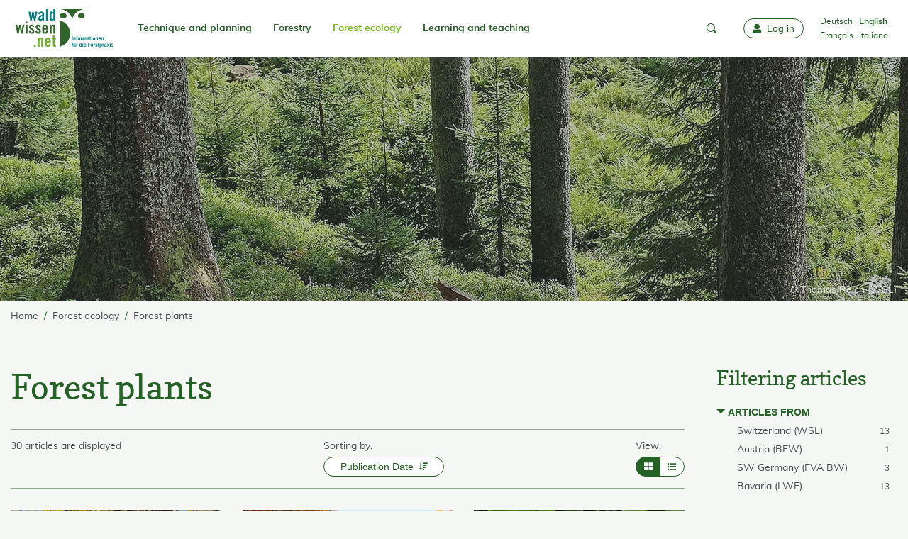

--- FILE ---
content_type: text/html; charset=utf-8
request_url: https://www.waldwissen.net/en/forest-ecology/forest-plants
body_size: 7427
content:
<!DOCTYPE html>
<html lang="en-GB">
<head>
    <meta charset="utf-8">

<!-- 
	created by zdrei.com

	This website is powered by TYPO3 - inspiring people to share!
	TYPO3 is a free open source Content Management Framework initially created by Kasper Skaarhoj and licensed under GNU/GPL.
	TYPO3 is copyright 1998-2026 of Kasper Skaarhoj. Extensions are copyright of their respective owners.
	Information and contribution at https://typo3.org/
-->


<title>Forest plants - waldwissen.net</title>
<meta http-equiv="x-ua-compatible" content="IE=edge">
<meta name="generator" content="TYPO3 CMS">
<meta name="robots" content="noindex,follow">
<meta name="viewport" content="width=device-width, initial-scale=1">
<meta property="og:title" content="Forest plants">
<meta name="twitter:site" content="@Waldwissen">
<meta name="apple-mobile-web-app-capable" content="no">
<meta name="msapplication-tilecolor" content="#ffffff">
<meta name="theme-color" content="#73be1d">
<meta name="google-site-verification" content="22N4hlumPHYf6NVwr3o8rmYzfbbNvu94uhVl7W9zx-k">
<meta name="apple-mobile-web-app-status-bar-style" content="#73be1d">

<link rel="stylesheet" href="/typo3temp/assets/compressed/merged-94119efce5ae9cdcf6db696e945258f4-ef9668475dc2f5553389211f0818d4ce.css?1768334898" media="all">
<link rel="stylesheet" href="/typo3temp/assets/compressed/merged-f3d17447c1e68b7714cc9ac28b206d95-7eb18c9ab53579bae92d48bf7745140a.css?1768334898" media="print">







<!-- Matomo -->
<script type="text/javascript">
  var _paq = window._paq = window._paq || [];
  /* tracker methods like "setCustomDimension" should be called before "trackPageView" */
  /* Call disableCookies before calling trackPageView */
  _paq.push(['disableCookies']);
  _paq.push(['trackPageView']);
  _paq.push(['enableLinkTracking']);
  (function() {
    var u="//statistics.wsl.ch/";
    _paq.push(['setTrackerUrl', u+'matomo.php']);
    _paq.push(['setSiteId', '1']);
    var d=document, g=d.createElement('script'), s=d.getElementsByTagName('script')[0];
    g.type='text/javascript'; g.async=true; g.src=u+'matomo.js'; s.parentNode.insertBefore(g,s);
  })();
</script>
<!-- End Matomo Code -->          <link rel="preload" href="/_assets/4de72178a3b85217d04af3f59484249d/Fonts/Copse/copse-regular-webfont.woff2" as="font" type="font/woff" crossorigin>
          <link rel="preload" href="/_assets/4de72178a3b85217d04af3f59484249d/Fonts/Muli/muli-bold-webfont.woff2" as="font" type="font/woff" crossorigin>
          <link rel="preload" href="/_assets/4de72178a3b85217d04af3f59484249d/Fonts/Muli/muli-regular-webfont.woff2" as="font" type="font/woff" crossorigin>
          <link rel="preload" href="/_assets/4de72178a3b85217d04af3f59484249d/Fonts/Iconfont/iconfont.woff" as="font" type="font/woff" crossorigin>
          <link rel="preload" href="/_assets/4de72178a3b85217d04af3f59484249d/Fonts/Iconfont/iconfont.ttf" as="font" type="font/ttf" crossorigin><link rel="icon" href="/_assets/4de72178a3b85217d04af3f59484249d/Images/Favicons/favicon.ico" sizes="any"><link rel="apple-touch-icon" sizes="180x180" href="/_assets/4de72178a3b85217d04af3f59484249d/Images/Favicons/apple-touch-icon-180x180.png"><link rel="manifest" href="/_assets/4de72178a3b85217d04af3f59484249d/manifest.json">
</head>
<body>

<!--[if IE ]><style>
        #unsupportedBrowser { display: block !important;}
    </style><![endif]--><div class="unsupported-browser" id="unsupportedBrowser" style="display: none"><div class="inner"><div class="unsupported-browser__text"><div>
                    This browser is no longer supported
                </div><button class="btn is-negative" id="unsupportedBrowserBtn">OK</button></div></div></div><script>
        document.getElementById("unsupportedBrowserBtn").addEventListener("click", function() {
            document.getElementById("unsupportedBrowser").classList.add('hide')
        });
    </script><div id="instructions" style="display: none"><div class="inner"><img class="instructions-icon" alt="waldwissen.net Logo" src="/_assets/4de72178a3b85217d04af3f59484249d/Images/Favicons/apple-touch-icon-96x96.png" width="48" height="48" /><div class="instructions-text"><div class="instructions-text-line-2"><div></div></div></div><button id="instructions-close" class="instructions-close"><i class="icon-close"></i><span class="sr-only">Close</span></button></div></div><a class="drawer-backdrop" role="button" data-toggle-target="body" data-toggle-class="menu-open" aria-label="close"
       tabindex="-1"></a><div id="top"></div><a href="#content" class="sr-only">go to Content</a><section id="drawer" class="drawer" data-drawer-target><div class="drawer__overlay" data-drawer-close tabindex="-1"></div><div class="drawer__wrapper"><div class="drawer-header"><div class="language-menu"><ul><li class=" "><a href="/de/lebensraum-wald/baeume-und-waldpflanzen" hreflang="de-DE" >
                                                Deutsch
                                            </a></li><li class="active "><a href="/en/forest-ecology/forest-plants" hreflang="en-GB" >
                                                English
                                            </a></li><li class=" "><a href="/fr/habitat-forestier/arbres-et-arbustes" hreflang="fr-FR" >
                                                Français
                                            </a></li><li class=" "><a href="/it/ecosistema-bosco/alberi-e-piante-forestali" hreflang="it-IT" >
                                                Italiano
                                            </a></li></ul></div><a role="button" data-drawer-close aria-label="close" tabindex="-1"><i class="icon-close"></i></a></div><ul><li><a href="/en/my-waldwissen" tabindex="-1"><i class="icon-user"></i>
                        Login
                    </a></li><li><a href="/en/"><i class="icon-home"></i>
                        Home
                    </a></li></ul><slide-menu><ul><li class=""><a href="/en/technique-and-planning">Technique and planning</a><ul><li class=""><a href="/en/technique-and-planning/forest-technology" class="">Forest technology</a><ul><li class=""><a href="/en/technique-and-planning/forest-technology/safety-at-work" class="">Safety at work</a></li><li class=""><a href="/en/technique-and-planning/forest-technology/calculation-tools" class="">Calculation tools</a></li><li class=""><a href="/en/technique-and-planning/forest-technology/forest-machinery" class="">Forest machinery</a></li><li class=""><a href="/en/technique-and-planning/forest-technology/soil-protection" class="">Soil protection</a></li><li class=""><a href="/en/technique-and-planning/forest-technology/forestry-work" class="">Forestry work</a></li><li class=""><a href="/en/technique-and-planning/forest-technology/forest-roads" class="">Forest roads</a></li></ul></li><li class=""><a href="/en/technique-and-planning/natural-hazards" class="">Natural hazards</a><ul><li class=""><a href="/en/technique-and-planning/natural-hazards/torrent-and-erosion" class="">Torrent and erosion</a></li></ul></li><li class=""><a href="/en/technique-and-planning/landscape-development" class="">Landscape development</a></li><li class=""><a href="/en/technique-and-planning/forest-inventory" class="">Forest inventory</a></li></ul></li><li class=""><a href="/en/forestry">Forestry</a><ul><li class=""><a href="/en/forestry/timber-and-markets" class="">Timber and markets</a><ul><li class=""><a href="/en/forestry/timber-and-markets/transport-and-logistics" class="">Transport and logistics</a></li><li class=""><a href="/en/forestry/timber-and-markets/wood-energy" class="">Wood energy</a></li><li class=""><a href="/en/forestry/timber-and-markets/storage-and-conservation" class="">Storage and conservation</a></li><li class=""><a href="/en/forestry/timber-and-markets/timber-and-classification" class="">Timber and classification</a></li><li class=""><a href="/en/forestry/timber-and-markets/wood-processing" class="">Wood processing</a></li></ul></li><li class=""><a href="/en/forestry/forest-protection" class="">Forest protection</a><ul><li class=""><a href="/en/forestry/forest-protection/insects" class="">Insects</a></li><li class=""><a href="/en/forestry/forest-protection/fungi-and-nematodes" class="">Fungi and nematodes</a></li><li class=""><a href="/en/forestry/forest-protection/invasive-species" class="">Invasive species</a></li><li class=""><a href="/en/forestry/forest-protection/plant-protection" class="">Plant protection</a></li><li class=""><a href="/en/forestry/forest-protection/complex-diseases" class="">Complex diseases</a></li><li class=""><a href="/en/forestry/forest-protection/drought" class="">Drought</a></li><li class=""><a href="/en/forestry/forest-protection/storm-and-snow-damage" class="">Storm and snow damage</a></li><li class=""><a href="/en/forestry/forest-protection/forest-fires" class="">Forest fires</a></li></ul></li><li class=""><a href="/en/forestry/silviculture" class="">Silviculture</a><ul><li class=""><a href="/en/forestry/silviculture/forest-sites" class="">Forest sites</a></li><li class=""><a href="/en/forestry/silviculture/plant-cultivation" class="">Plant cultivation</a></li><li class=""><a href="/en/forestry/silviculture/forestry-planning" class="">Forestry planning</a></li><li class=""><a href="/en/forestry/silviculture/forest-genetics" class="">Forest genetics</a></li><li class=""><a href="/en/forestry/silviculture/forest-conversion" class="">Forest conversion</a></li><li class=""><a href="/en/forestry/silviculture/forest-regeneration" class="">Forest regeneration</a></li><li class=""><a href="/en/forestry/silviculture/stock-management" class="">Stock management</a></li><li class=""><a href="/en/forestry/silviculture/forest-growth" class="">Forest growth</a></li><li class=""><a href="/en/forestry/silviculture/mountain-forest" class="">Mountain forest</a></li></ul></li><li class=""><a href="/en/forestry/management" class="">Management</a><ul><li class=""><a href="/en/forestry/management/budgeting-and-finance" class="">Budgeting and finance</a></li><li class=""><a href="/en/forestry/management/personnel" class="">Human resources</a></li></ul></li></ul></li><li class=" active"><a href="/en/forest-ecology">Forest ecology</a><ul><li class=""><a href="/en/forest-ecology/forest-fauna" class="">Forest fauna</a><ul><li class=""><a href="/en/forest-ecology/forest-fauna/mammals" class="">Mammals</a></li><li class=""><a href="/en/forest-ecology/forest-fauna/insects-invertebrates" class="">Insects, invertebrates</a></li></ul></li><li class=" active"><a href="/en/forest-ecology/forest-plants" class="active">Forest plants</a><ul><li class=""><a href="/en/forest-ecology/forest-plants/conifers" class="">Conifers</a></li><li class=""><a href="/en/forest-ecology/forest-plants/deciduous" class="">Deciduous</a></li><li class=""><a href="/en/forest-ecology/forest-plants/shrubs-and-herbs" class="">Shrubs and herbs</a></li><li class=""><a href="/en/forest-ecology/forest-plants/plant-ecology" class="">Plant ecology</a></li></ul></li><li class=""><a href="/en/forest-ecology/fungi-and-lichens" class="">Fungi and lichens</a></li><li class=""><a href="/en/forest-ecology/forest-and-game" class="">Forest and game</a><ul><li class=""><a href="/en/forest-ecology/forest-and-game/game-ecology" class="">Game ecology</a></li><li class=""><a href="/en/forest-ecology/forest-and-game/game-management" class="">Game management</a></li></ul></li><li class=""><a href="/en/forest-ecology/nature-conservation" class="">Nature conservation</a><ul><li class=""><a href="/en/forest-ecology/nature-conservation/species-protection" class="">Species protection</a></li><li class=""><a href="/en/forest-ecology/nature-conservation/bodies-of-water" class="">Bodies of water</a></li><li class=""><a href="/en/forest-ecology/nature-conservation/monitoring" class="">Monitoring</a></li></ul></li><li class=""><a href="/en/forest-ecology/forest-soil" class="">Forest soil</a></li><li class=""><a href="/en/forest-ecology/protective-function" class="">Protective function</a><ul><li class=""><a href="/en/forest-ecology/protective-function/soil-and-rock-slide" class="">Soil and rock slide</a></li><li class=""><a href="/en/forest-ecology/protective-function/flood-protection" class="">Flood protection</a></li><li class=""><a href="/en/forest-ecology/protective-function/snow-and-avalanches" class="">Snow and avalanches</a></li></ul></li><li class=""><a href="/en/forest-ecology/climate-and-environment" class="">Climate and environment</a><ul><li class=""><a href="/en/forest-ecology/climate-and-environment/climate-change-and-co2" class="">Climate change and CO2</a></li><li class=""><a href="/en/forest-ecology/climate-and-environment/pollution" class="">Pollution</a></li></ul></li><li class=""><a href="/en/forest-ecology/recreation-and-relaxation" class="">Recreation and relaxation</a></li></ul></li><li class=""><a href="/en/learning-and-teaching">Learning and teaching</a><ul><li class=""><a href="/en/learning-and-teaching/education-and-training" class="">Education and training</a><ul><li class=""><a href="/en/learning-and-teaching/education-and-training/praxis-tests" class="">Praxis tests</a></li></ul></li><li class=""><a href="/en/learning-and-teaching/public-relations" class="">Public relations</a></li><li class=""><a href="/en/learning-and-teaching/forest-education" class="">Forest education</a></li><li class=""><a href="/en/learning-and-teaching/forest-history" class="">Forest history</a></li><li class=""><a href="/en/learning-and-teaching/world-forestry" class="">World forestry</a></li></ul></li></ul></slide-menu><a id="waldwissen-favourites-count-mobile"
               tabindex="-1" title="Favourites"
               href="/en/my-waldwissen/favourites"></a></div></section><nav class="navbar"><div class="container"><div class="navbar-header"><button class="navbar-toggler"
                   data-drawer-trigger
                   aria-controls="drawer"
                   aria-expanded="false"
                   aria-label="Toggle Menu"><i class="icon-menu"></i><span class="sr-only">Toggle Menu</span></button><a aria-label="waldwissen.net Logo" class="navbar-brand" tabindex="0" href="/en/"><img alt="waldwissen.net Logo" src="/_assets/4de72178a3b85217d04af3f59484249d/Images/Logo_Waldwissen.svg" width="149" height="72" /></a><div class="navbar-search"><a role="button" data-toggle-target=".navbar-search-input-container" class="navbar-search-toggle"
                       data-toggle-class="open" aria-label="mobile-search" tabindex="-1"><i class="icon-search"></i><i class="icon-close"></i></a></div><div class="navbar-search-input-container"><div id="waldwissen-search-input-mobile"
                         data-language="en"></div></div></div><div class="navbar-inner"><ul class="navbar-nav mr-auto"><li class="nav-item"><a href="/en/technique-and-planning">
                                    Technique and planning
                                    
                                </a><ul><li class=""><a href="/en/technique-and-planning/forest-technology">
                                                    Forest technology
                                                </a><ul><li class=""><a href="/en/technique-and-planning/forest-technology/safety-at-work">
                                                                    Safety at work
                                                                </a></li><li class=""><a href="/en/technique-and-planning/forest-technology/calculation-tools">
                                                                    Calculation tools
                                                                </a></li><li class=""><a href="/en/technique-and-planning/forest-technology/forest-machinery">
                                                                    Forest machinery
                                                                </a></li><li class=""><a href="/en/technique-and-planning/forest-technology/soil-protection">
                                                                    Soil protection
                                                                </a></li><li class=""><a href="/en/technique-and-planning/forest-technology/forestry-work">
                                                                    Forestry work
                                                                </a></li><li class=""><a href="/en/technique-and-planning/forest-technology/forest-roads">
                                                                    Forest roads
                                                                </a></li></ul></li><li class=""><a href="/en/technique-and-planning/natural-hazards">
                                                    Natural hazards
                                                </a><ul><li class=""><a href="/en/technique-and-planning/natural-hazards/torrent-and-erosion">
                                                                    Torrent and erosion
                                                                </a></li></ul></li><li class=""><a href="/en/technique-and-planning/landscape-development">
                                                    Landscape development
                                                </a></li><li class=""><a href="/en/technique-and-planning/forest-inventory">
                                                    Forest inventory
                                                </a></li></ul></li><li class="nav-item"><a href="/en/forestry">
                                    Forestry
                                    
                                </a><ul><li class=""><a href="/en/forestry/timber-and-markets">
                                                    Timber and markets
                                                </a><ul><li class=""><a href="/en/forestry/timber-and-markets/transport-and-logistics">
                                                                    Transport and logistics
                                                                </a></li><li class=""><a href="/en/forestry/timber-and-markets/wood-energy">
                                                                    Wood energy
                                                                </a></li><li class=""><a href="/en/forestry/timber-and-markets/storage-and-conservation">
                                                                    Storage and conservation
                                                                </a></li><li class=""><a href="/en/forestry/timber-and-markets/timber-and-classification">
                                                                    Timber and classification
                                                                </a></li><li class=""><a href="/en/forestry/timber-and-markets/wood-processing">
                                                                    Wood processing
                                                                </a></li></ul></li><li class=""><a href="/en/forestry/forest-protection">
                                                    Forest protection
                                                </a><ul><li class=""><a href="/en/forestry/forest-protection/insects">
                                                                    Insects
                                                                </a></li><li class=""><a href="/en/forestry/forest-protection/fungi-and-nematodes">
                                                                    Fungi and nematodes
                                                                </a></li><li class=""><a href="/en/forestry/forest-protection/invasive-species">
                                                                    Invasive species
                                                                </a></li><li class=""><a href="/en/forestry/forest-protection/plant-protection">
                                                                    Plant protection
                                                                </a></li><li class=""><a href="/en/forestry/forest-protection/complex-diseases">
                                                                    Complex diseases
                                                                </a></li><li class=""><a href="/en/forestry/forest-protection/drought">
                                                                    Drought
                                                                </a></li><li class=""><a href="/en/forestry/forest-protection/storm-and-snow-damage">
                                                                    Storm and snow damage
                                                                </a></li><li class=""><a href="/en/forestry/forest-protection/forest-fires">
                                                                    Forest fires
                                                                </a></li></ul></li><li class=""><a href="/en/forestry/silviculture">
                                                    Silviculture
                                                </a><ul><li class=""><a href="/en/forestry/silviculture/forest-sites">
                                                                    Forest sites
                                                                </a></li><li class=""><a href="/en/forestry/silviculture/plant-cultivation">
                                                                    Plant cultivation
                                                                </a></li><li class=""><a href="/en/forestry/silviculture/forestry-planning">
                                                                    Forestry planning
                                                                </a></li><li class=""><a href="/en/forestry/silviculture/forest-genetics">
                                                                    Forest genetics
                                                                </a></li><li class=""><a href="/en/forestry/silviculture/forest-conversion">
                                                                    Forest conversion
                                                                </a></li><li class=""><a href="/en/forestry/silviculture/forest-regeneration">
                                                                    Forest regeneration
                                                                </a></li><li class=""><a href="/en/forestry/silviculture/stock-management">
                                                                    Stock management
                                                                </a></li><li class=""><a href="/en/forestry/silviculture/forest-growth">
                                                                    Forest growth
                                                                </a></li><li class=""><a href="/en/forestry/silviculture/mountain-forest">
                                                                    Mountain forest
                                                                </a></li></ul></li><li class=""><a href="/en/forestry/management">
                                                    Management
                                                </a><ul><li class=""><a href="/en/forestry/management/budgeting-and-finance">
                                                                    Budgeting and finance
                                                                </a></li><li class=""><a href="/en/forestry/management/personnel">
                                                                    Human resources
                                                                </a></li></ul></li></ul></li><li class="nav-item active"><a href="/en/forest-ecology">
                                    Forest ecology
                                    
                                </a><ul><li class=" active"><a href="/en/forest-ecology/forest-fauna">
                                                    Forest fauna
                                                </a><ul><li class=" active"><a href="/en/forest-ecology/forest-fauna/mammals">
                                                                    Mammals
                                                                </a></li><li class=" active"><a href="/en/forest-ecology/forest-fauna/insects-invertebrates">
                                                                    Insects, invertebrates
                                                                </a></li></ul></li><li class=" active"><a href="/en/forest-ecology/forest-plants">
                                                    Forest plants
                                                </a><ul><li class=" active"><a href="/en/forest-ecology/forest-plants/conifers">
                                                                    Conifers
                                                                </a></li><li class=" active"><a href="/en/forest-ecology/forest-plants/deciduous">
                                                                    Deciduous
                                                                </a></li><li class=" active"><a href="/en/forest-ecology/forest-plants/shrubs-and-herbs">
                                                                    Shrubs and herbs
                                                                </a></li><li class=" active"><a href="/en/forest-ecology/forest-plants/plant-ecology">
                                                                    Plant ecology
                                                                </a></li></ul></li><li class=" active"><a href="/en/forest-ecology/fungi-and-lichens">
                                                    Fungi and lichens
                                                </a></li><li class=" active"><a href="/en/forest-ecology/forest-and-game">
                                                    Forest and game
                                                </a><ul><li class=" active"><a href="/en/forest-ecology/forest-and-game/game-ecology">
                                                                    Game ecology
                                                                </a></li><li class=" active"><a href="/en/forest-ecology/forest-and-game/game-management">
                                                                    Game management
                                                                </a></li></ul></li><li class=" active"><a href="/en/forest-ecology/nature-conservation">
                                                    Nature conservation
                                                </a><ul><li class=" active"><a href="/en/forest-ecology/nature-conservation/species-protection">
                                                                    Species protection
                                                                </a></li><li class=" active"><a href="/en/forest-ecology/nature-conservation/bodies-of-water">
                                                                    Bodies of water
                                                                </a></li><li class=" active"><a href="/en/forest-ecology/nature-conservation/monitoring">
                                                                    Monitoring
                                                                </a></li></ul></li><li class=" active"><a href="/en/forest-ecology/forest-soil">
                                                    Forest soil
                                                </a></li><li class=" active"><a href="/en/forest-ecology/protective-function">
                                                    Protective function
                                                </a><ul><li class=" active"><a href="/en/forest-ecology/protective-function/soil-and-rock-slide">
                                                                    Soil and rock slide
                                                                </a></li><li class=" active"><a href="/en/forest-ecology/protective-function/flood-protection">
                                                                    Flood protection
                                                                </a></li><li class=" active"><a href="/en/forest-ecology/protective-function/snow-and-avalanches">
                                                                    Snow and avalanches
                                                                </a></li></ul></li><li class=" active"><a href="/en/forest-ecology/climate-and-environment">
                                                    Climate and environment
                                                </a><ul><li class=" active"><a href="/en/forest-ecology/climate-and-environment/climate-change-and-co2">
                                                                    Climate change and CO2
                                                                </a></li><li class=" active"><a href="/en/forest-ecology/climate-and-environment/pollution">
                                                                    Pollution
                                                                </a></li></ul></li><li class=" active"><a href="/en/forest-ecology/recreation-and-relaxation">
                                                    Recreation and relaxation
                                                </a></li></ul></li><li class="nav-item"><a href="/en/learning-and-teaching">
                                    Learning and teaching
                                    
                                </a><ul><li class=""><a href="/en/learning-and-teaching/education-and-training">
                                                    Education and training
                                                </a><ul><li class=""><a href="/en/learning-and-teaching/education-and-training/praxis-tests">
                                                                    Praxis tests
                                                                </a></li></ul></li><li class=""><a href="/en/learning-and-teaching/public-relations">
                                                    Public relations
                                                </a></li><li class=""><a href="/en/learning-and-teaching/forest-education">
                                                    Forest education
                                                </a></li><li class=""><a href="/en/learning-and-teaching/forest-history">
                                                    Forest history
                                                </a></li><li class=""><a href="/en/learning-and-teaching/world-forestry">
                                                    World forestry
                                                </a></li></ul></li></ul><ul class="navbar-nav"><li class="nav-item center-item"><div class="navbar-search-input-container-desktop"><div id="waldwissen-search-input-navbar"
                                 data-language="en"
                                 data-safe-to-local-storage="true"
                            ></div></div><div class="navbar-search-desktop"><a role="button" data-toggle-target=".navbar-search-input-container-desktop" class="navbar-search-toggle-desktop"
                               data-toggle-class="open" aria-label="search" tabindex="-1"><i class="icon-search"></i><i class="icon-close"></i></a></div></li><li class="nav-item"><a class="nav-link" id="waldwissen-favourites-count" href="/en/my-waldwissen/favourites"
                           data-favourites-url="/en/my-waldwissen/favourites"><span class="sr-only">favourites</span></a></li><li class="nav-item"><div class="nav-link" style="padding-left: 0.5rem"><div id="waldwissen-user-dropdown"
                                 data-user-url="/en/my-waldwissen"
                                 data-favourites-url="/en/my-waldwissen/favourites"
                                 data-comments-url="/en/my-waldwissen/comments"
                                 data-ratings-url="/en/my-waldwissen/reviews"
                                 data-register-url="/en/my-waldwissen/register"
                                 data-language="en"></div></div></li><li ><div class="language-menu-desktop"><ul><li class=" "><a href="/de/lebensraum-wald/baeume-und-waldpflanzen" hreflang="de-DE">
                                                    Deutsch
                                                </a></li><li class="active "><a href="/en/forest-ecology/forest-plants" hreflang="en-GB">
                                                    English
                                                </a></li><li class=" "><a href="/fr/habitat-forestier/arbres-et-arbustes" hreflang="fr-FR">
                                                    Français
                                                </a></li><li class=" "><a href="/it/ecosistema-bosco/alberi-e-piante-forestali" hreflang="it-IT">
                                                    Italiano
                                                </a></li></ul></div></li></ul></div></div></nav><div class="page-wrapper"><div class="headerimage bg-dark"><div class="headerimage-picture" style="opacity: 0.7
    ;"><picture><source media="(min-width: 1130px)" srcset="/assets/_processed_/b/e/csm_Lebensraum-Wald_f7d526453c.webp 1x, /assets/_processed_/b/e/csm_Lebensraum-Wald_317d695e04.webp 2x" type="image/webp" /><source media="(min-width: 1130px)" srcset="/assets/_processed_/b/e/csm_Lebensraum-Wald_ec0d0cb4bc.jpg 1x, /assets/_processed_/b/e/csm_Lebensraum-Wald_d28e07b19a.jpg 2x" /><source media="(min-width: 1024px)" srcset="/assets/_processed_/b/e/csm_Lebensraum-Wald_af718e9417.webp 1x, /assets/_processed_/b/e/csm_Lebensraum-Wald_380e4bacef.webp 2x" type="image/webp" /><source media="(min-width: 1024px)" srcset="/assets/_processed_/b/e/csm_Lebensraum-Wald_6ea32d6108.jpg 1x, /assets/_processed_/b/e/csm_Lebensraum-Wald_ee1c0f66c7.jpg 2x" /><source media="(min-width: 768px)" srcset="/assets/_processed_/b/e/csm_Lebensraum-Wald_51f9400922.webp 1x, /assets/_processed_/b/e/csm_Lebensraum-Wald_027e72b039.webp 2x" type="image/webp" /><source media="(min-width: 768px)" srcset="/assets/_processed_/b/e/csm_Lebensraum-Wald_cabe698f02.jpg 1x, /assets/_processed_/b/e/csm_Lebensraum-Wald_e9962c03fa.jpg 2x" /><source media="(min-width: 640px)" srcset="/assets/_processed_/b/e/csm_Lebensraum-Wald_93420f8577.webp 1x, /assets/_processed_/b/e/csm_Lebensraum-Wald_72a6da2bb5.webp 2x" type="image/webp" /><source media="(min-width: 640px)" srcset="/assets/_processed_/b/e/csm_Lebensraum-Wald_6edee220c4.jpg 1x, /assets/_processed_/b/e/csm_Lebensraum-Wald_50ee62bef7.jpg 2x" /><source media="(min-width: 0px)" srcset="/assets/_processed_/b/e/csm_Lebensraum-Wald_82e3be5f25.webp 1x, /assets/_processed_/b/e/csm_Lebensraum-Wald_3067822901.webp 2x" type="image/webp" /><source media="(min-width: 0px)" srcset="/assets/_processed_/b/e/csm_Lebensraum-Wald_67177165ce.jpg 1x, /assets/_processed_/b/e/csm_Lebensraum-Wald_3f7d295733.jpg 2x" /><source type="image/webp" srcset="/assets/_processed_/b/e/csm_Lebensraum-Wald_7da86cf464.webp 1x, /assets/_processed_/b/e/csm_Lebensraum-Wald_7da86cf464.webp 2x" /><img loading="eager" src="/assets/_processed_/b/e/csm_Lebensraum-Wald_e8a4bb8571.jpg" width="2000" height="368" alt="Forest habitat" srcset="/assets/_processed_/b/e/csm_Lebensraum-Wald_e8a4bb8571.jpg 1x, /assets/_processed_/b/e/csm_Lebensraum-Wald_e8a4bb8571.jpg 2x" /></picture></div><span class="headerimage-copyright">© Thomas Reich (WSL)</span><div class="container"></div></div><nav class="breadcrumb-list" aria-label="breadcrumb"><div class="container"><a class="back-button" href="javascript:history.back()">‹ Back</a><ol class="breadcrumb" itemscope="" itemtype="http://schema.org/BreadcrumbList"><li class="breadcrumb-item"
                                itemprop="itemListElement" itemscope="" itemtype="http://schema.org/ListItem"><a href="/en/" itemprop="item"><span itemprop="name">Home</span></a><meta itemprop="position" content="1"></li><li class="breadcrumb-item"
                                itemprop="itemListElement" itemscope="" itemtype="http://schema.org/ListItem"><a href="/en/forest-ecology" itemprop="item"><span itemprop="name">Forest ecology</span></a><meta itemprop="position" content="1"></li><li class="breadcrumb-item active"
                                itemprop="itemListElement" itemscope="" itemtype="http://schema.org/ListItem"><a href="/en/forest-ecology/forest-plants" itemprop="item"><span itemprop="name">Forest plants</span></a><meta itemprop="position" content="1"></li></ol></div></nav><div id="content"></div><div class="container main-container"><main class="main-col"><h1>Forest plants</h1><a id="list" class="sr-only" href="#filter">skip List</a><div class=""><div id="waldwissen-search-list"
             data-title="Forest plants"
             data-navigation="48336-forest-plants"
             data-language="en"
             data-sorting="citationTime"
             data-page="1"
             data-limit="12"
             data-invisiblefilter=""></div></div></main><a id="filter" class="sr-only" href="#after-filter">skip Filter</a><aside class="side-col"><div class=""><div id="waldwissen-search-filter"
             data-title="Forest plants"
             data-navigation="48336-forest-plants"
             data-language="en"
             data-sorting="citationTime"
             data-page="1"
             data-limit="12"
             data-invisiblefilter=""></div></div><div class="werbe-banner"></div></aside><a id="after-filter"></a></div><footer class="footer"><div class="container"><div class="row"><div class="col col-menu"><p><strong>&copy; 2026 waldwissen.net · <span class="created">Created by <a href="https://zdrei.com/ch/" target="_blank" title="Your Trusted Partner in Digital Strategy Excellence">zdrei.com</a></span> · <span class="powered-by">Powered with <a href="https://typo3.com/" target="_blank" title="The Open-Source Enterprise CMS">TYPO3</a></span></strong></p><ul class="footer-menu"><li><a href="/en/">Home</a></li><li><a href="/en/contact-us">Contact us</a></li><li><a href="/en/about-us">About us</a></li></ul><ul class="footer-menu"><li><a href="/en/sitemap">Sitemap</a></li><li><a href="/en/data-protection-declaration">Data protection declaration</a></li><li><a href="/en/imprint">Imprint</a></li></ul><ul class="footer-menu"><li><a class="rss-feed-link" href="/en/rss"><i class="icon-rss"></i> RSS-Feed
            </a></li><li><a class="js-request-push-notifications push-notifications-link"><svg xmlns="http://www.w3.org/2000/svg" fill="none" viewBox="0 0 24 24" stroke-width="1.5" stroke="currentColor" width="14" height="14"><path stroke-linecap="round" stroke-linejoin="round" d="M14.857 17.082a23.848 23.848 0 005.454-1.31A8.967 8.967 0 0118 9.75v-.7V9A6 6 0 006 9v.75a8.967 8.967 0 01-2.312 6.022c1.733.64 3.56 1.085 5.455 1.31m5.714 0a24.255 24.255 0 01-5.714 0m5.714 0a3 3 0 11-5.714 0M3.124 7.5A8.969 8.969 0 015.292 3m13.416 0a8.969 8.969 0 012.168 4.5" /></svg>
              Push-Notifications
            </a></li></ul></div><div class="col col-sponsors"><div class="col-herausgebber"><p><strong>Publisher</strong></p><div style="display: flex;align-items: center;"><a href="/en/about-us/editorial-office-fva-germany"><img alt="Forstliche Versuchs- und Forschungsanstalt Baden-Württemberg (FVA)" src="/_assets/4de72178a3b85217d04af3f59484249d/Images/Partner/Logo_FVA.svg" width="50" height="36" /></a><a href="/en/about-us/editorial-office-lwf"><img alt="Bayerische Landesanstalt für Wald und Forstwirtschaft (LWF)" src="/_assets/4de72178a3b85217d04af3f59484249d/Images/Partner/Logo_LWF.svg" width="50" height="27" /></a><a href="/en/about-us/editorial-office-bfw"><img alt="Bundesforschungs- und Ausbildungszentrum für Wald, Naturgefahren und Landschaft (BFW)" src="/_assets/4de72178a3b85217d04af3f59484249d/Images/Partner/Logo_BFW.svg" width="58" height="21" /></a><a href="/en/about-us/editorial-office-wsl"><img alt="Eidg. Forschungsanstalt für Wald, Schnee und Landschaft (WSL)" src="/_assets/4de72178a3b85217d04af3f59484249d/Images/Partner/Logo_WSL.svg" width="50" height="50" /></a></div></div><div class="col-partner"><p><strong>Partner</strong></p><div class="partner-logo-bar-wrapper"><a href="/en/about-us/editorial-office-sbs-germany"><img alt="Staatsbetrieb Sachsenforst (SBS)" src="/_assets/4de72178a3b85217d04af3f59484249d/Images/Partner/Logo_SBS.svg" width="40" height="40" /></a><a href="/en/about-us/editorial-office-wuh-germany"><img alt="Landesbetrieb Wald und Holz Nordrhein-Westfalen (WUH)" src="/_assets/4de72178a3b85217d04af3f59484249d/Images/Partner/Logo_WUH.svg" width="45" height="50" /></a><a href="/en/about-us/editorial-office-lfe-germany"><img alt="Landeskompetenzzentrum Forst Eberswalde (LFE)" src="/_assets/4de72178a3b85217d04af3f59484249d/Images/Partner/Logo_LFE.svg" width="65" height="52" /></a><a href="/en/about-us/editorial-office-ffk-germany"><img alt="Thüringenforst (FFK)" style="margin-right: 1.5rem;" src="/_assets/4de72178a3b85217d04af3f59484249d/Images/Partner/Logo_FFK.svg" width="36" height="36" /></a><a href="/en/about-us/editorial-office-lmv"><img alt="Landesforst Mecklenburg-Vorpommern (LMV)" style="margin-right: 1.25rem;" src="/_assets/4de72178a3b85217d04af3f59484249d/Images/Partner/Logo_LMV.svg" width="38" height="37" /></a><a href="/en/about-us/editorial-office-nw-fva"><img alt="Nordwestdeutsche Forstliche Versuchsanstalt (NW-FVA)" src="/_assets/4de72178a3b85217d04af3f59484249d/Images/Partner/Logo_NWFVA.svg" width="53" height="38" /></a><a href="/en/about-us/editorial-office-fawf"><img alt="Landesforsten Rheinland-Pfalz" class="L-RLP" src="/_assets/4de72178a3b85217d04af3f59484249d/Images/Partner/Logo_Landesforsten_RLP.svg" width="117" height="37" /></a></div></div></div><div class="col col-newsletter"></div><div class="col col-app"><div id="c112100" class="frame frame-default frame-type-text frame-layout-0"><p><strong>About this site</strong></p><p>Waldwissen.net provides knowledge on a wide range of specialist forestry topics in easy-to-understand language. In 2021, we received the bronze medal in the Public Value category of the Best of Swiss Web Award. Read more at <a href="/en/in-focus/waldwissennet-relaunched">Waldwissen.net relaunched</a>. Waldwissen.net is also programmed as a Progressive Web App (PWA).&nbsp;</p></div></div></div></div></footer><a href="#top" class="back-to-top-button" aria-label="Back to top"><i class="icon-arrow-down"></i><span class="sr-only">Back to top</span></a></div>
<script src="/typo3temp/assets/compressed/merged-179a15fb077e54fea93d771350d0dacb-f4374f4ef3fe0d2ff4d35532093abc47.js?1768334898"></script>



</body>
</html>

--- FILE ---
content_type: text/css; charset=utf-8
request_url: https://www.waldwissen.net/typo3temp/assets/compressed/merged-94119efce5ae9cdcf6db696e945258f4-ef9668475dc2f5553389211f0818d4ce.css?1768334898
body_size: 19291
content:
@charset "UTF-8";.bg-light-green{background-color:#f4f7f4;width:100%;clear:both;display:inline-block;}.bg-dark{background-color:#4a5156;}.bg-image{background-size:cover;background-position:center;}.sticky{position:-webkit-sticky;position:sticky;top:50px;z-index:999;}.text-white{color:white;}.text-center{text-align:center;}.text-left{text-align:left;}.text-right{text-align:right;}.spacer-small{display:block;margin-bottom:0.5rem;}.sr-only{position:absolute;width:1px;height:1px;padding:0;overflow:hidden;clip:rect(0,0,0,0);white-space:nowrap;border:0;}*,:after,:before{box-sizing:border-box;}html,.page-wrapper{scroll-behavior:smooth;}:target:before{content:"";display:block;height:80px;margin:-80px 0 0;}#article-bottom-container :target:before{content:"";display:block;height:180px;margin:-180px 0 0;}body{margin:0;padding:0;background-color:#f4f7f4;overflow-x:hidden;}.page-wrapper{padding-top:60px;}@media (min-width:992px){.page-wrapper{padding-top:70px;}}::-moz-selection,h1::-moz-selection,h2::-moz-selection,h3::-moz-selection,h4::-moz-selection,h5::-moz-selection,h6::-moz-selection,p::-moz-selection,ul::-moz-selection,ol::-moz-selection,li::-moz-selection,span::-moz-selection,strong::-moz-selection,a::-moz-selection,div::-moz-selection,small::-moz-selection,input::-moz-selection,table::-moz-selection,img::-moz-selection{color:white;background-color:#256226;}::selection,h1::selection,h2::selection,h3::selection,h4::selection,h5::selection,h6::selection,p::selection,ul::selection,ol::selection,li::selection,span::selection,strong::selection,a::selection,div::selection,small::selection,input::selection,table::selection,img::selection{color:white;background-color:#256226;}video{max-width:100%;}iframe{border:none;}.back-to-top:before{display:inline-block;margin-left:0.255em;vertical-align:0.255em;content:"";border-bottom:0.3em solid;border-right:0.3em solid transparent;border-top:0;border-left:0.3em solid transparent;}.article-detail-pagelink-container{display:none;}sub,sup{line-height:0;}@font-face{font-family:"Copse";src:url('../../../_assets/4de72178a3b85217d04af3f59484249d/Fonts/Copse/copse-regular-webfont.woff2') format("woff2"),url('../../../_assets/4de72178a3b85217d04af3f59484249d/Fonts/Copse/copse-regular-webfont.woff') format("woff");font-weight:400;font-style:normal;font-display:swap;}@font-face{font-family:"Muli";src:url('../../../_assets/4de72178a3b85217d04af3f59484249d/Fonts/Muli/muli-regular-webfont.woff2') format("woff2"),url('../../../_assets/4de72178a3b85217d04af3f59484249d/Fonts/Muli/muli-regular-webfont.woff') format("woff");font-weight:400;font-style:normal;font-display:swap;}@font-face{font-family:"Muli";src:url('../../../_assets/4de72178a3b85217d04af3f59484249d/Fonts/Muli/muli-bold-webfont.woff2') format("woff2"),url('../../../_assets/4de72178a3b85217d04af3f59484249d/Fonts/Muli/muli-bold-webfont.woff') format("woff");font-weight:700;font-style:normal;font-display:swap;}@font-face{font-family:"iconfont";src:url('../../../_assets/4de72178a3b85217d04af3f59484249d/Fonts/Iconfont/iconfont.ttf?tmfxfh') format("truetype"),url('../../../_assets/4de72178a3b85217d04af3f59484249d/Fonts/Iconfont/iconfont.woff?tmfxfh') format("woff"),url('../../../_assets/4de72178a3b85217d04af3f59484249d/Fonts/Iconfont/iconfont.svg?tmfxfh#iconfont') format("svg");font-weight:normal;font-style:normal;font-display:block;}[class^=icon-],[class*=" icon-"]{font-family:"iconfont" !important;speak:none;font-style:normal;font-weight:normal;font-variant:normal;text-transform:none;line-height:1;-webkit-font-smoothing:antialiased;-moz-osx-font-smoothing:grayscale;}.icon-delete:before{content:"\e91c";}.icon-edit:before{content:"\e91d";}.icon-logout:before{content:"\e91a";}.icon-share-arrow:before{content:"\e918";}.icon-share:before{content:"\e919";}.icon-rss:before{content:"\e917";}.icon-print:before{content:"\e916";}.icon-rating:before,.icon-leaf:before{content:"\e911";}.icon-leaf-half:before{content:"\e912";}.icon-leaf-outline:before{content:"\e913";}.icon-home:before{content:"\e900";}.icon-dossier:before{content:"\e901";}.icon-lightbulb:before{content:"\e902";}.icon-chart:before{content:"\e903";}.icon-comment:before{content:"\e904";}.icon-created:before,.icon-date:before{content:"\e905";}.icon-user:before{content:"\e906";}.icon-hearth:before{content:"\e907";}.icon-pinn:before{content:"\e908";}.icon-grid:before{content:"\e909";}.icon-list:before{content:"\e90a";}.icon-filter:before{content:"\e90b";}.icon-sort:before{content:"\e90c";}.icon-search:before{content:"\e90d";}.icon-close:before{content:"\e90e";}.icon-arrow-down:before{content:"\e90f";}.icon-menu:before{content:"\e910";}.icon-article:before{content:"\e914";}.icon-article-list:before{content:"\e915";}.icon-check:before{content:"\e91b";}body{-webkit-font-smoothing:antialiased;-moz-osx-font-smoothing:grayscale;}body{font-family:"Muli",sans-serif;font-size:1rem;color:#4a5156;}h1,h2,h3,h4,h5,h6,.h1,.h2,.h3,.h4,.h5,.h6{font-family:"Copse",serif;font-weight:normal;color:#256226;word-break:break-word;margin:2rem 0 1rem;}@media (max-width:991.98px){h1,h2,h3,h4,h5,h6,.h1,.h2,.h3,.h4,.h5,.h6{margin:2rem 0 1rem;}}h1,.h1{font-size:48px;}@media (max-width:991.98px){h1,.h1{font-size:1.5rem;}}h2,.h2{font-size:36px;}@media (max-width:991.98px){h2,.h2{font-size:1.25rem;}}h3,.h3{font-size:28px;}@media (max-width:991.98px){h3,.h3{font-size:1.125rem;}}h4,.h4{font-size:20px;}@media (max-width:991.98px){h4,.h4{font-size:1rem;}}h5,.h5{font-size:19px;}@media (max-width:991.98px){h5,.h5{font-size:1rem;}}h6,.h6{font-size:16px;}@media (max-width:991.98px){h6,.h6{font-size:1rem;}}small{font-size:12px;}.lead{font-size:19px;}.small{font-size:14px;}.text-justify{text-align:justify;}p{margin:0 0 1.5rem;}a{cursor:pointer;color:#256226;text-decoration:none;}a:hover,a:focus,a:active{color:#73be1d;}.cke_editable ul,.ck-editor__editable ul,.frame ul{padding-left:1rem;}.cke_editable ul li,.ck-editor__editable ul li,.frame ul li{list-style:none;position:relative;margin-bottom:0.5rem;}.cke_editable ul li:before,.ck-editor__editable ul li:before,.frame ul li:before{content:"";background-image:url("data:image/svg+xml;charset=utf8,%3Csvg xmlns='http://www.w3.org/2000/svg' fill='%23256226' viewBox='0 0 5.729 10'%3E%3Cpath d='M5.511,4.489,1.223.2A.719.719,0,0,0,0.72,0a.719.719,0,0,0-.5.2.689.689,0,0,0,0,1.005L4,4.992.218,8.777a.689.689,0,0,0,0,1.005.811.811,0,0,0,0.226.168A.661.661,0,0,0,0.72,10,0.661.661,0,0,0,1,9.95a.811.811,0,0,0,0.226-.168L5.511,5.494a.689.689,0,0,0,0-1.005Z'/%3E%3C/svg%3E");background-repeat:no-repeat;background-position:center;display:inline-block;width:0.375rem;height:0.625rem;height:1.5rem;position:absolute;left:-1rem;transition:all 0.3s ease;}.cke_editable ol,.ck-editor__editable ol,.frame ol{padding-left:2rem;list-style:none;counter-reset:li;}.cke_editable ol li,.ck-editor__editable ol li,.frame ol li{counter-increment:li;position:relative;margin-bottom:0.5rem;}.cke_editable ol li:before,.ck-editor__editable ol li:before,.frame ol li:before{content:"." counter(li);display:inline-block;color:#256226;font-family:"Copse",serif;margin-top:1px;text-align:right;direction:rtl;position:absolute;margin-left:-2rem;width:1.5rem;}ul.list{margin:0 0 1.5rem;padding:0;padding-left:0.5rem;list-style:none;position:relative;}ul.list li:before{content:"·";position:absolute;left:0;color:#256226;}.text-primary{color:#256226;}.text-muted{color:#555555;}.text-black{color:#000;}.text-error{color:#dc3545;}.img-table-caption{font-size:1rem;}blockquote{display:block;margin:0;padding:0.25rem;padding-left:1.5rem;border-left:4px solid #256226;margin-bottom:1.5rem;font-style:normal;}blockquote p:last-child{margin-bottom:0;}blockquote.blockquote-box{background-color:#f4f7f4;display:block;margin:0;padding:1.5rem;border-left:none;margin-bottom:1.5rem;}blockquote.blockquote-box p:last-child{margin-bottom:0;}.navbar{background-color:white;}.navbar .container{display:-webkit-box;display:-webkit-flex;display:-moz-flex;display:-ms-flexbox;display:flex;-webkit-box-align:center;-ms-flex-align:center;-webkit-align-items:center;-moz-align-items:center;align-items:center;min-height:60px;}.navbar-brand img{width:120px;height:auto;}.navbar-header{width:100%;display:-webkit-box;display:-webkit-flex;display:-moz-flex;display:-ms-flexbox;display:flex;-webkit-box-align:center;-ms-flex-align:center;-webkit-align-items:center;-moz-align-items:center;align-items:center;-webkit-box-pack:justify;-ms-flex-pack:justify;-webkit-justify-content:space-between;-moz-justify-content:space-between;justify-content:space-between;}.navbar-toggler{border:none;padding:0;}.navbar-brand{display:block;}.navbar-brand img{display:block;}.navbar ul{list-style:none;padding:0;}.navbar-nav{display:-webkit-box;display:-webkit-flex;display:-moz-flex;display:-ms-flexbox;display:flex;margin:0;}.navbar ul li a,.navbar ul li .nav-link{font-size:0.875rem;}.navbar-nav > li > a,.navbar-nav > li > .nav-link{color:#256226;font-weight:bold;padding:1.3rem 15px;min-height:80px;display:-webkit-box;display:-webkit-flex;display:-moz-flex;display:-ms-flexbox;display:flex;-webkit-box-align:center;-ms-flex-align:center;-webkit-align-items:center;-moz-align-items:center;align-items:center;-webkit-box-pack:center;-ms-flex-pack:center;-webkit-justify-content:center;-moz-justify-content:center;justify-content:center;}.navbar-nav > li > a:hover,.navbar-nav > li > a:focus,.navbar-nav > li > .nav-link:hover,.navbar-nav > li > .nav-link:focus{color:#73be1d;}.navbar-nav > li:last-child{display:-webkit-box;display:-webkit-flex;display:-moz-flex;display:-ms-flexbox;display:flex;-webkit-box-align:center;-ms-flex-align:center;-webkit-align-items:center;-moz-align-items:center;align-items:center;-webkit-box-pack:center;-ms-flex-pack:center;-webkit-justify-content:center;-moz-justify-content:center;justify-content:center;}#waldwissen-favourites-count{margin:0 15px;padding:0;}.navbar-inner{display:none;}.navbar{position:fixed;z-index:999;margin:0;left:0;right:0;top:0;box-shadow:0 0 0.5rem rgba(74,81,86,0.5);}.language-menu-desktop{display:-webkit-box;display:-webkit-flex;display:-moz-flex;display:-ms-flexbox;display:flex;-webkit-box-align:center;-ms-flex-align:center;-webkit-align-items:center;-moz-align-items:center;align-items:center;text-align:left;padding:7.5px;}.language-menu-desktop ul{display:grid;gap:0.5rem;grid-template-columns:repeat(2,minmax(0,1fr));}.language-menu-desktop ul li{display:block;}.language-menu-desktop ul li span{color:rgba(74,81,86,0.5);display:block;font-size:0.75rem;}.language-menu-desktop ul li a{color:#256226;display:block;font-size:0.75rem;}.language-menu-desktop ul li.active a{color:#256226;font-weight:bold;}.language-menu-desktop .dropdown-list li{display:block;margin:0;}.language-menu-desktop .btn .icon-arrow-down{font-size:0.625rem;}.navbar-search{position:relative;z-index:3;}.navbar-search .navbar-search-toggle{outline:none;}.navbar-search .navbar-search-toggle .icon-search{display:block;}.navbar-search .navbar-search-toggle .icon-close{display:none;}.navbar-search .navbar-search-toggle.open .icon-search{display:none;}.navbar-search .navbar-search-toggle.open .icon-close{display:block;}.navbar-search-input-container{display:block;transition:all 0.3s ease;transform:translateX(100%);position:absolute;top:0;left:0;right:0;bottom:0;}.navbar-search-input-container.open{display:block;position:absolute;top:0;left:0;bottom:0;right:0;transform:translateX(0);}.navbar-search-input-container .search-container{position:relative;margin-right:3rem;}.navbar-search-input-container .icon-search{display:none;}.navbar-search-input-container i{top:24px !important;}.navbar-search-input-container .search-helptext{right:-3rem !important;border-radius:0 !important;}.navbar-search-input-container .search-input,.navbar-search-input-container .navbar-search-input{border:none;border-radius:0;min-height:60px;padding-right:3rem;}@media (max-width:991.98px){.navbar-search-input-container .search-input{border-radius:0 !important;}.navbar-search-input-container .search-input:focus{box-shadow:inset 0 0 0 3px rgb(179,215,255);}}.navbar-search-input-container .badge{position:absolute;right:3rem;top:30px;padding:0.1rem 0.6rem;display:-webkit-box;display:-webkit-flex;display:-moz-flex;display:-ms-flexbox;display:flex;-webkit-box-align:center;-ms-flex-align:center;-webkit-align-items:center;-moz-align-items:center;align-items:center;}.navbar-search-input-container .badge span{display:inline-block;max-width:100px;overflow:hidden;text-overflow:ellipsis;white-space:nowrap;margin-right:0.25rem;}@media (min-width:992px){.navbar .container{min-height:80px;}.navbar-brand img{width:149px;}.navbar-header{width:unset;width:auto;}.navbar-header .navbar-toggler{display:none;}.navbar-header .navbar-search{display:none;}.navbar-header .navbar-search-input-container{display:none;}.navbar-inner{display:-webkit-box;display:-webkit-flex;display:-moz-flex;display:-ms-flexbox;display:flex;-webkit-box-pack:justify;-ms-flex-pack:justify;-webkit-justify-content:space-between;-moz-justify-content:space-between;justify-content:space-between;width:100%;}.navbar-nav{margin-left:15px;position:relative;}.navbar-nav > li.active > a{color:#73be1d;}.navbar-nav > li > ul{display:block;transform:translateY(-200%);position:absolute;z-index:10;background-color:white;padding:0;top:100%;margin-left:-15px;margin-right:-15px;line-height:1.6rem;left:0;right:0;box-shadow:0 0.5em 0.5rem rgba(74,81,86,0.5);opacity:0;display:-webkit-box;display:-webkit-flex;display:-moz-flex;display:-ms-flexbox;display:flex;-webkit-flex-wrap:wrap;-moz-flex-wrap:wrap;-ms-flex-wrap:wrap;flex-wrap:wrap;}.navbar-nav > li > ul > li > a{font-weight:bold;}.navbar-nav > li > ul > li{border-right:1px solid;padding:0 30px;margin-bottom:30px;width:33.33%;}.navbar-nav > li > ul > li:nth-child(3n+3),.navbar-nav > li > ul > li:last-child{border-right:none;padding-right:0;margin-right:0;}.navbar-nav > li > ul a{color:inherit;}.navbar-nav > li > ul a:hover,.navbar-nav > li > ul a:focus{color:#73be1d;}.navbar-nav > li:hover > ul,.navbar-nav > li:focus > ul{display:block;transform:translateY(0);opacity:1;display:-webkit-box;display:-webkit-flex;display:-moz-flex;display:-ms-flexbox;display:flex;}.navbar-nav > li:hover > ul,.navbar-nav > li:focus > ul,.navbar-nav > li:focus-within > ul{display:block;transform:translateY(0);opacity:1;display:-webkit-box;display:-webkit-flex;display:-moz-flex;display:-ms-flexbox;display:flex;}}.active.mm-listitem{color:#256226;}.navbar-search-input-container .waldwissen-search-input .search-button{position:absolute;top:15px;right:48px;z-index:1;}.navbar-search-input-container .waldwissen-search-input .search-button.is-disabled{background-color:#ccc;border-color:#ccc;}.container{width:100%;max-width:1450px;margin-left:auto;margin-right:auto;padding-left:15px;padding-right:15px;}.main-container{padding-top:1rem;padding-bottom:3rem;}@media (min-width:992px){.main-container{display:-webkit-box;display:-webkit-flex;display:-moz-flex;display:-ms-flexbox;display:flex;}.main-col{max-width:77%;-webkit-flex-basis:77%;-moz-flex-basis:77%;-ms-flex-preferred-size:77%;flex-basis:77%;}.side-col{margin-left:45px;-webkit-box-flex:1;-webkit-flex-grow:1;-moz-flex-grow:1;-ms-flex-positive:1;flex-grow:1;}}.row{display:-webkit-box;display:-webkit-flex;display:-moz-flex;display:-ms-flexbox;display:flex;-webkit-flex-wrap:wrap;-moz-flex-wrap:wrap;-ms-flex-wrap:wrap;flex-wrap:wrap;margin-left:-15px;margin-right:-15px;}.row .col{max-width:100%;padding-left:15px;padding-right:15px;-webkit-flex-basis:0;-moz-flex-basis:0;-ms-flex-preferred-size:0;flex-basis:0;-webkit-box-flex:1;-webkit-flex-grow:1;-moz-flex-grow:1;-ms-flex-positive:1;flex-grow:1;}.col-sm{width:100%;padding-left:15px;padding-right:15px;}@media (min-width:576px){.col-sm{-webkit-flex-basis:0;-moz-flex-basis:0;-ms-flex-preferred-size:0;flex-basis:0;-webkit-box-flex:1;-webkit-flex-grow:1;-moz-flex-grow:1;-ms-flex-positive:1;flex-grow:1;min-width:0;max-width:100%;}}.footer{background-color:white;font-size:0.875rem;padding-top:30px;padding-bottom:30px;margin-top:60px;}.footer .row .col-app .btn{margin-right:0.5rem;margin-bottom:0.5rem;}.footer .row .col-app a{text-decoration:underline;}.footer .row .col-newsletter .input-group{margin:0.5rem 0;}.footer .row .col-newsletter .input-group .btn{padding-left:0.625rem;padding-right:0.625rem;}.footer .row .col-newsletter a{text-decoration:underline;}.footer-menu{display:inline-block;list-style:none;padding:0;margin:0 1rem 1rem 0;line-height:1.6;}.footer-menu a{color:#4a5156;display:block;margin-bottom:0.5rem;}.footer-menu a:hover,.footer-menu a:focus{color:#256226;}.rss-feed-link{color:#4a5156;}.rss-feed-link:hover,.rss-feed-link:focus{color:#256226;}.rss-feed-link i{vertical-align:baseline;color:#f26522;}.rss-feed-link,.push-notifications-link{display:flex;align-items:center;gap:0.25rem;}.footer .row .col{-webkit-flex-basis:100%;-moz-flex-basis:100%;-ms-flex-preferred-size:100%;flex-basis:100%;margin-bottom:30px;}@media (min-width:768px){.footer .row .col{-webkit-flex-basis:50%;-moz-flex-basis:50%;-ms-flex-preferred-size:50%;flex-basis:50%;}}@media (min-width:992px){.footer .row{-webkit-box-pack:justify;-ms-flex-pack:justify;-webkit-justify-content:space-between;-moz-justify-content:space-between;justify-content:space-between;}.footer .row .col{-webkit-flex-basis:0;-moz-flex-basis:0;-ms-flex-preferred-size:0;flex-basis:0;margin-bottom:0;}}.footer .col-sponsors img{margin-right:1rem;margin-bottom:1rem;}body.cke_editable{padding:1rem;background-color:white;}blockquote.blockquote-box{background-color:#f4f7f4;display:block;margin:0;padding:1.5rem;border-left:none;margin-bottom:1.5rem;}blockquote.blockquote-box p:last-child{margin-bottom:0;}.frame header{clear:left;}.ce-image.ce-above .ce-gallery + .ce-bodytext,.ce-textpic.ce-above .ce-gallery + .ce-bodytext{clear:both;}.ce-image.ce-above,.ce-image.ce-below,.ce-textpic.ce-above,.ce-textpic.ce-below{clear:left;}.ce-image.ce-center .ce-gallery,.ce-textpic.ce-center .ce-gallery{text-align:center;}.ce-image.ce-right .ce-gallery,.ce-textpic.ce-right .ce-gallery{text-align:right;}.ce-image.ce-left .ce-gallery,.ce-textpic.ce-left .ce-gallery{text-align:left;}.ce-image.ce-intext.ce-left .ce-gallery,.ce-textpic.ce-intext.ce-left .ce-gallery{max-width:50%;}@media (min-width:576px){.ce-image.ce-intext.ce-left .ce-gallery,.ce-textpic.ce-intext.ce-left .ce-gallery{float:left;margin-right:2em;position:relative;z-index:1;}}@media (max-width:767.98px){.ce-image.ce-intext.ce-left .ce-gallery,.ce-textpic.ce-intext.ce-left .ce-gallery{max-width:100%;float:none;margin-right:0;}}.ce-image.ce-intext.ce-left .ce-gallery img,.ce-textpic.ce-intext.ce-left .ce-gallery img{max-width:100%;height:auto;}.ce-image.ce-intext.ce-right .ce-gallery,.ce-textpic.ce-intext.ce-right .ce-gallery{max-width:50%;}@media (min-width:576px){.ce-image.ce-intext.ce-right .ce-gallery,.ce-textpic.ce-intext.ce-right .ce-gallery{float:right;margin-left:2em;position:relative;z-index:1;}}@media (max-width:767.98px){.ce-image.ce-intext.ce-right .ce-gallery,.ce-textpic.ce-intext.ce-right .ce-gallery{max-width:100%;float:none;margin-left:0;}}.ce-image.ce-intext.ce-right .ce-gallery img,.ce-textpic.ce-intext.ce-right .ce-gallery img{max-width:100%;height:auto;}.ce-image.ce-intext .ce-bodytext > *:first-child,.ce-textpic.ce-intext .ce-bodytext > *:first-child{margin-top:0;}@media (max-width:767.98px){.ce-image.ce-intext .ce-media,.ce-textpic.ce-intext .ce-media{max-width:120px;}}.ce-image.ce-intext.ce-nowrap .ce-bodytext,.ce-textpic.ce-intext.ce-nowrap .ce-bodytext{overflow:hidden;}.ce-image .ce-gallery .ce-row,.ce-textpic .ce-gallery .ce-row{margin:0 0 0 0;margin:0;margin-left:-1em;margin-right:-1em;clear:left;}.ce-image .ce-gallery .ce-row .ce-column,.ce-textpic .ce-gallery .ce-row .ce-column{width:100%;-webkit-box-sizing:border-box;-moz-box-sizing:border-box;box-sizing:border-box;float:left;padding:0 1em;margin:0 0 0 0;}.ce-image .ce-gallery .ce-row .ce-column figure,.ce-textpic .ce-gallery .ce-row .ce-column figure{margin:0;}.ce-image .ce-gallery .ce-row .ce-column figure figcaption,.ce-textpic .ce-gallery .ce-row .ce-column figure figcaption{margin:1rem 0 2rem 0;text-align:left;}.ce-image .ce-gallery .ce-row .ce-column figure figcaption p,.ce-textpic .ce-gallery .ce-row .ce-column figure figcaption p{margin:0;}.ce-image .ce-gallery .ce-row .ce-column figure figcaption p + p,.ce-textpic .ce-gallery .ce-row .ce-column figure figcaption p + p{margin-top:1rem;}.ce-image .ce-gallery .ce-row .ce-column figure.image:not(:has(.image-caption)),.ce-textpic .ce-gallery .ce-row .ce-column figure.image:not(:has(.image-caption)){margin-bottom:1rem;}.ce-image .ce-media img,.ce-image .ce-gallery img,.ce-textpic .ce-media img,.ce-textpic .ce-gallery img{display:block;max-width:100%;height:auto;}.ce-image figure figcaption,.ce-textpic figure figcaption{font-size:1rem;}@media (min-width:576px){.ce-image .ce-gallery[data-ce-columns="1"] .ce-row .ce-column,.ce-textpic .ce-gallery[data-ce-columns="1"] .ce-row .ce-column{width:100%;}.ce-image .ce-gallery[data-ce-columns="2"] .ce-row .ce-column,.ce-textpic .ce-gallery[data-ce-columns="2"] .ce-row .ce-column{width:50%;}.ce-image .ce-gallery[data-ce-columns="3"] .ce-row .ce-column,.ce-textpic .ce-gallery[data-ce-columns="3"] .ce-row .ce-column{width:33.33%;}.ce-image .ce-gallery[data-ce-columns="4"] .ce-row .ce-column,.ce-textpic .ce-gallery[data-ce-columns="4"] .ce-row .ce-column{width:25%;}.ce-image .ce-gallery[data-ce-columns="5"] .ce-row .ce-column,.ce-textpic .ce-gallery[data-ce-columns="5"] .ce-row .ce-column{width:20%;}.ce-image .ce-gallery[data-ce-columns="6"] .ce-row .ce-column,.ce-textpic .ce-gallery[data-ce-columns="6"] .ce-row .ce-column{width:16.66%;}.ce-image .ce-gallery[data-ce-columns="7"] .ce-row .ce-column,.ce-textpic .ce-gallery[data-ce-columns="7"] .ce-row .ce-column{width:14.28%;}.ce-image .ce-gallery[data-ce-columns="8"] .ce-row .ce-column,.ce-textpic .ce-gallery[data-ce-columns="8"] .ce-row .ce-column{width:12.5%;}}figure{margin:0;}figure.image{display:inline-block;display:block;}.image-inner{display:table;}.image-inner picture a,.image-inner picture{display:block;}.image-caption{display:table-caption;caption-side:bottom;}.image-embed-item.lazyloading{height:0 !important;background-color:#fff;animation:bganimation 5s infinite;}@keyframes bganimation{0%{background-color:#fff;}50%{background-color:#f4f7f4;}100%{background-color:#fff;}}.image-embed-item.lazyloaded{padding-bottom:0 !important;}.frame-space-before-extra-small{margin-top:1rem;}.frame-space-before-small{margin-top:2rem;}.frame-space-before-medium{margin-top:3rem;}.frame-space-before-large{margin-top:6rem;}.frame-space-before-extra-large{margin-top:8rem;}.frame-space-after-extra-small{margin-bottom:1rem;}.frame-space-after-small{margin-bottom:2rem;}.frame-space-after-medium{margin-bottom:3rem;}.frame-space-after-large{margin-bottom:6rem;}.frame-space-after-extra-large{margin-bottom:8rem;}.typo3-messages{list-style:none;padding-left:0;}.typo3-messages p.alert-message{margin-bottom:0;}.typo3-messages p.alert-message + p.alert-message{margin-top:1rem;}.video{width:100%;position:relative;}.video .video-embed iframe{display:block;width:100%;height:auto;aspect-ratio:16/9;}.frame header .ce-headline-left{text-align:left;}.frame header .ce-headline-center{text-align:center;}.frame header .ce-headline-right{text-align:right;}.frame header *:nth-child(2){color:#256226;}button,.btn{font-size:inherit;display:inline-block;cursor:pointer;padding:0.25rem 1.4rem;border-radius:2rem;border:1px solid #256226;color:#256226;background:white;transition:0.3s color ease,0.3s background-color ease;min-height:1.75rem;white-space:normal;display:-webkit-inline-box;display:-webkit-inline-flex;display:-moz-inline-flex;display:-ms-inline-flexbox;display:inline-flex;-webkit-box-align:center;-ms-flex-align:center;-webkit-align-items:center;-moz-align-items:center;align-items:center;-webkit-box-pack:center;-ms-flex-pack:center;-webkit-justify-content:center;-moz-justify-content:center;justify-content:center;}button i,.btn i{font-size:0.875em;vertical-align:baseline;}button i:not(:only-child):first-child,.btn i:not(:only-child):first-child{margin-right:0.5rem;}button i:not(:only-child):last-child,.btn i:not(:only-child):last-child{margin-left:0.5rem;}button:hover,.btn:hover{color:#256226;}button:focus,.btn:focus{color:#73be1d;border-color:#73be1d;}button:disabled,.btn:disabled{opacity:0.5;}.is-link{color:#256226;border-color:transparent;background-color:transparent;}.is-quiet{color:rgba(74,81,86,0.5);border-color:transparent;background-color:transparent;}.is-quiet:hover,.is-quiet:focus{color:#4a5156;border-color:transparent;background-color:#f0f1f1;}.is-outline{color:#256226;border-color:#256226;background-color:transparent;}.is-white{color:#256226;border-color:white;background-color:white;}.is-white:hover,.is-white:focus{color:#4a5156;background-color:white;}.is-danger{color:#dc3545;border-color:white;background-color:white;}.is-danger:hover{color:#dc3545;background-color:white;}.is-negative{color:white;border-color:#dc3545;background-color:#dc3545;}.is-negative:hover{color:white;border-color:rgba(220,53,69,0.8);background-color:rgba(220,53,69,0.8);}.is-white.is-outline{color:white;background-color:transparent;}.is-white.is-outline:hover{color:#4a5156;background-color:white;}.is-primary,.btn-group .btn[aria-selected=true],.btn-group .btn[aria-pressed=true]{color:white;border-color:#256226;background-color:#256226;}.is-primary:hover,.btn-group .btn[aria-selected=true]:hover,.btn-group .btn[aria-pressed=true]:hover,.is-primary:focus,.btn-group .btn[aria-selected=true]:focus,.btn-group .btn[aria-pressed=true]:focus{color:white;border-color:#73be1d;background-color:#73be1d;}.is-outline.is-primary,.btn-group .is-outline.btn[aria-selected=true],.btn-group .is-outline.btn[aria-pressed=true]{color:white;}.is-disabled{pointer-events:none;}.btn-wrapper{display:inline-block;}.btn-group{display:-webkit-inline-box;display:-webkit-inline-flex;display:-moz-inline-flex;display:-ms-inline-flexbox;display:inline-flex;}.btn-group .btn{padding:0.25rem 0.625rem;background:white;}.btn-group .btn:not(:last-child){border-top-right-radius:0;border-bottom-right-radius:0;}.btn-group .btn:not(:first-child){border-top-left-radius:0;border-bottom-left-radius:0;}.btn-group .btn:first-child{padding-left:calc(0.625rem + 1px);}.btn-group .btn:last-child{padding-right:calc(0.625rem + 1px);}.btn-group .btn:not(:first-child){margin-left:-1px;}.is-round{display:-webkit-inline-box;display:-webkit-inline-flex;display:-moz-inline-flex;display:-ms-inline-flexbox;display:inline-flex;-webkit-box-align:center;-ms-flex-align:center;-webkit-align-items:center;-moz-align-items:center;align-items:center;-webkit-box-pack:center;-ms-flex-pack:center;-webkit-justify-content:center;-moz-justify-content:center;justify-content:center;padding:0;border-radius:100%;width:32px;height:32px;}.is-round i{font-size:0.875rem;margin:0;}.clear-btn{display:-webkit-inline-box;display:-webkit-inline-flex;display:-moz-inline-flex;display:-ms-inline-flexbox;display:inline-flex;-webkit-box-align:center;-ms-flex-align:center;-webkit-align-items:center;-moz-align-items:center;align-items:center;-webkit-box-pack:center;-ms-flex-pack:center;-webkit-justify-content:center;-moz-justify-content:center;justify-content:center;color:inherit;background:none;padding:0;margin:0;border:none;border-radius:100%;width:28px;height:28px;}.clear-btn:hover,.clear-btn:focus{color:inherit;background-color:rgba(255,255,255,0.1);}.headerimage{background-color:#4a5156;min-height:290px;text-align:center;position:relative;display:flex;align-items:center;}.headerimage .container{position:relative;padding:30px;max-width:620px;}.headerimage-img{position:absolute;left:0;top:0;right:0;bottom:0;background-size:cover;background-position:center;opacity:0.3;}.headerimage-picture{position:absolute;left:0;top:0;right:0;bottom:0;opacity:0.3;overflow:hidden;}.headerimage-picture picture{display:block;width:100%;position:absolute;left:0;top:0;right:0;bottom:0;}.headerimage-picture picture img{display:block;width:100%;height:100%;object-fit:cover;}.headerimage-headline{font-family:"Copse",serif;font-weight:normal;color:white;margin:1rem 0;font-size:1.5rem;line-height:1.25;}.headerimage-copyright{position:absolute;right:0;bottom:0;color:white;margin:0.5rem 1rem;font-size:0.875rem;opacity:0.75;text-shadow:1px 1px 1px rgba(0,0,0,0.25);}@media (min-width:992px){.headerimage{min-height:354px;}.headerimage-headline{font-size:3rem;line-height:1.125;}.headerimage-text{font-size:1.1875rem;}}.badge{display:inline-block;font-size:0.75rem;border-radius:1rem;padding:0 0.6em;background-color:#4a5156;color:white;vertical-align:middle;white-space:nowrap;overflow:hidden;text-overflow:ellipsis;}.badge.is-primary,.btn-group .badge.btn[aria-selected=true],.btn-group .badge.btn[aria-pressed=true]{background-color:#256226;color:white;}.badge.is-secondary{background-color:#73be1d;color:white;}.toolbar{display:-webkit-box;display:-webkit-flex;display:-moz-flex;display:-ms-flexbox;display:flex;-webkit-box-pack:justify;-ms-flex-pack:justify;-webkit-justify-content:space-between;-moz-justify-content:space-between;justify-content:space-between;padding:1rem 0;margin:30px 0;border-top:1px solid rgba(37,98,38,0.5);border-bottom:1px solid rgba(37,98,38,0.5);font-size:0.875rem;}.toolbar .toolbar-item{display:-webkit-box;display:-webkit-flex;display:-moz-flex;display:-ms-flexbox;display:flex;-webkit-box-align:center;-ms-flex-align:center;-webkit-align-items:center;-moz-align-items:center;align-items:center;}.toolbar .toolbar-item.grow{-webkit-box-flex:1;-webkit-flex-grow:1;-moz-flex-grow:1;-ms-flex-positive:1;flex-grow:1;}.toolbar label,.toolbar .label{display:inline-block;white-space:nowrap;margin-right:15px;}@media (max-width:991.98px){.toolbar{position:fixed;z-index:1000;margin:0;left:0;right:0;bottom:0;background-color:#256226;border-color:#256226;box-shadow:0 0 0.5rem rgba(74,81,86,0.5);padding-left:15px;padding-right:15px;-webkit-flex-wrap:nowrap;-moz-flex-wrap:nowrap;-ms-flex-wrap:none;flex-wrap:nowrap;}.toolbar label,.toolbar .label{display:none;}.toolbar .btn,.toolbar button{background-color:transparent;border-color:white;color:white;}.toolbar .btn[aria-selected=true],.toolbar button[aria-selected=true],.toolbar .btn[aria-pressed=true],.toolbar button[aria-pressed=true]{background-color:white !important;border-color:white !important;color:#256226 !important;}.toolbar-item.toolbar-search{display:block;transition:all 0.3s ease;transform:translateX(100%);position:fixed;top:0;left:0;right:0;height:60px;}.toolbar-item.toolbar-search.open{transform:translateX(0);right:3rem;}.toolbar-item.toolbar-search .search-container .search-input{border-radius:0;border:none;min-height:60px;width:100%;height:100%;}.toolbar-item.toolbar-search .search-container i{top:24px;}.toolbar-item.toolbar-search .search-container .icon-search{display:none;}.toolbar-item.toolbar-search .search-container .search-helptext{border-radius:0;top:100%;}.toolbar-sort-mobile{display:-webkit-box;display:-webkit-flex;display:-moz-flex;display:-ms-flexbox;display:flex;}.toolbar-sort-desktop{display:none !important;}}@media (min-width:992px){.toolbar .toolbar-item.toolbar-filter{display:none;}.toolbar .toolbar-sort-mobile{display:none;}.toolbar .toolbar-sort-desktop{display:-webkit-box;display:-webkit-flex;display:-moz-flex;display:-ms-flexbox;display:flex;}.toolbar .toolbar-item + .toolbar-item{margin-left:45px;}.toolbar .toolbar-item label,.toolbar .toolbar-item .label{margin-top:0.625rem;}}@media (min-width:992px){.toolbar .toolbar-item label,.toolbar .toolbar-item .label{margin-top:0.625rem;}}@media (min-width:1300px){.toolbar .toolbar-item label,.toolbar .toolbar-item .label{margin-top:0;}}.card{position:relative;background-color:#fff;margin:30px 0;margin-top:0;height:calc(100% - 30px);}.card .card-img a{display:block;width:100%;}.card .card-img img{display:block;max-width:100%;width:100%;height:auto;}.card .card-body{padding:15px;display:-webkit-box;display:-webkit-flex;display:-moz-flex;display:-ms-flexbox;display:flex;-webkit-box-direction:normal;-webkit-box-orient:vertical;-webkit-flex-direction:column;-moz-flex-direction:column;-ms-flex-direction:column;flex-direction:column;}.card .card-body .card-title{display:block;margin-top:0;margin-bottom:7.5px;}.card .card-body .card-desc{display:none;margin-top:0;-webkit-box-flex:1;-webkit-flex-grow:1;-moz-flex-grow:1;-ms-flex-positive:1;flex-grow:1;}.card .card-footer{border-top:1px solid #f0f1f1;padding-top:7.5px;font-size:0.875rem;display:-webkit-box;display:-webkit-flex;display:-moz-flex;display:-ms-flexbox;display:flex;-webkit-box-pack:justify;-ms-flex-pack:justify;-webkit-justify-content:space-between;-moz-justify-content:space-between;justify-content:space-between;-webkit-box-align:center;-ms-flex-align:center;-webkit-align-items:center;-moz-align-items:center;align-items:center;}.card .card-footer .card-author{display:inline-block;}.card .card-footer .card-author img{border-radius:50%;margin-right:7.5px;}.card .card-footer .card-author a{font-weight:bold;}.card .card-footer .card-author:after{content:",";margin-right:5px;}.card .card-footer .card-author:last-child:after{content:"";margin-right:0;}.card .card-actions a{font-size:0.75rem;margin-left:7.5px;border-radius:0.875rem;min-width:1.5rem;padding:0.35rem 0.5rem;border:1px solid white;line-height:1;min-height:1.6rem;display:inline-flex;align-items:center;justify-content:center;display:-webkit-inline-box;display:-webkit-inline-flex;display:-moz-inline-flex;display:-ms-inline-flexbox;display:inline-flex;-webkit-box-pack:center;-ms-flex-pack:center;-webkit-justify-content:center;-moz-justify-content:center;justify-content:center;-webkit-box-align:center;-ms-flex-align:center;-webkit-align-items:center;-moz-align-items:center;align-items:center;}.card .card-actions a i{display:inline-block;font-size:0.625rem;}.card .card-actions a span{margin-left:3.75px;}.card .card-actions > *{display:inline-block;vertical-align:middle;}@media (pointer:coarse){.card .card-body{padding-bottom:0;}.card .card-footer{padding-top:0;}.card .card-actions a{min-height:48px;min-width:48px;border-radius:24px;font-size:1rem;margin:0;}.card .card-actions a i{font-size:0.875rem;}}@media (min-width:768px){.card .card-body .card-desc{display:block;}}.layout-container.layout-grid{display:-webkit-box;display:-webkit-flex;display:-moz-flex;display:-ms-flexbox;display:flex;-webkit-flex-wrap:wrap;-moz-flex-wrap:wrap;-ms-flex-wrap:wrap;flex-wrap:wrap;margin-left:-15px;margin-right:-15px;}.layout-container.layout-grid .col{max-width:100%;-webkit-flex-basis:100%;-moz-flex-basis:100%;-ms-flex-preferred-size:100%;flex-basis:100%;}.layout-container.layout-grid .card{margin-left:15px;margin-right:15px;display:-webkit-box;display:-webkit-flex;display:-moz-flex;display:-ms-flexbox;display:flex;-webkit-box-direction:normal;-webkit-box-orient:vertical;-webkit-flex-direction:column;-moz-flex-direction:column;-ms-flex-direction:column;flex-direction:column;}.layout-container.layout-grid .card .card-body{-webkit-box-flex:1;-webkit-flex-grow:1;-moz-flex-grow:1;-ms-flex-positive:1;flex-grow:1;}.layout-container.layout-grid .card .card-actions{position:absolute;top:15px;right:15px;}.layout-container.layout-grid .card .card-actions a{color:white;background-color:rgba(74,81,86,0.5);}.layout-container.layout-grid .card .card-actions a.is-primary,.layout-container.layout-grid .card .card-actions .btn-group a.btn[aria-selected=true],.btn-group .layout-container.layout-grid .card .card-actions a.btn[aria-selected=true],.layout-container.layout-grid .card .card-actions .btn-group a.btn[aria-pressed=true],.btn-group .layout-container.layout-grid .card .card-actions a.btn[aria-pressed=true],.layout-container.layout-grid .card .card-actions a.active{color:white;background-color:#73be1d;border-color:#73be1d;}.layout-container.layout-grid .card .card-img .image__wrapper:before{content:"";padding-bottom:66.66%;}@media (min-width:576px){.layout-container.layout-grid .col{max-width:50%;-webkit-flex-basis:50%;-moz-flex-basis:50%;-ms-flex-preferred-size:50%;flex-basis:50%;}}@media (min-width:768px){.layout-container.layout-grid .col{max-width:50%;-webkit-flex-basis:50%;-moz-flex-basis:50%;-ms-flex-preferred-size:50%;flex-basis:50%;}}@media (min-width:1200px){.layout-container.layout-grid .col{max-width:33.33%;-webkit-flex-basis:33.33%;-moz-flex-basis:33.33%;-ms-flex-preferred-size:33.33%;flex-basis:33.33%;}}.layout-container.layout-list .card{display:-webkit-box;display:-webkit-flex;display:-moz-flex;display:-ms-flexbox;display:flex;}.layout-container.layout-list .card .card-img{width:100%;max-width:23%;display:-webkit-box;display:-webkit-flex;display:-moz-flex;display:-ms-flexbox;display:flex;}.layout-container.layout-list .card .card-img img,.layout-container.layout-list .card .card-img figure{object-fit:cover;}.layout-container.layout-list .card .card-img img img,.layout-container.layout-list .card .card-img figure img{-webkit-align-self:stretch;-moz-align-self:stretch;-ms-flex-item-align:stretch;align-self:stretch;}.layout-container.layout-list .card .card-body{width:100%;max-width:77%;}.layout-container.layout-list .card .card-authors{display:none;}@media (min-width:768px){.layout-container.layout-list .card .card-img{max-width:33%;max-width:31.5%;}.layout-container.layout-list .card .card-body{max-width:67%;max-width:68.5%;}.layout-container.layout-list .card .card-author{display:-webkit-box;display:-webkit-flex;display:-moz-flex;display:-ms-flexbox;display:flex;}.layout-container.layout-list .card .card-actions{position:absolute;top:0;right:67%;right:68.5%;margin-top:15px;margin-right:15px;}.layout-container.layout-list .card .card-actions a{color:white;background-color:rgba(74,81,86,0.5);}.layout-container.layout-list .card .card-actions a.is-primary,.layout-container.layout-list .card .card-actions .btn-group a.btn[aria-selected=true],.btn-group .layout-container.layout-list .card .card-actions a.btn[aria-selected=true],.layout-container.layout-list .card .card-actions .btn-group a.btn[aria-pressed=true],.btn-group .layout-container.layout-list .card .card-actions a.btn[aria-pressed=true],.layout-container.layout-list .card .card-actions a.active{color:white;background-color:#73be1d;border-color:#73be1d;}}.filter-list{list-style:none;padding:0;margin:0 0 1.125rem;}.filter-list li{display:block;margin-bottom:0.125rem;}.filter-list li a{display:-webkit-box;display:-webkit-flex;display:-moz-flex;display:-ms-flexbox;display:flex;-webkit-box-align:center;-ms-flex-align:center;-webkit-align-items:center;-moz-align-items:center;align-items:center;cursor:pointer;padding:0.25rem 0.625rem;border-radius:1rem;border:1px solid transparent;transition:0.3s color ease,0.3s background-color ease;font-size:0.875rem;color:#4a5156;}.filter-list li a span{display:block;white-space:normal;}.filter-list li a:hover,.filter-list li a:focus{border-color:white;background-color:white;}.filter-list li a.disabled,.filter-list li a:disabled{opacity:0.5;cursor:default;}.filter-list li a *:first-child,.filter-list li a .filter-name{-webkit-box-flex:1;-webkit-flex-grow:1;-moz-flex-grow:1;-ms-flex-positive:1;flex-grow:1;}.filter-list li a .count{margin-left:1.125rem;font-size:0.75rem;}.filter-list li a i{font-size:0.75rem;margin-left:1.125rem;}.filter-list li.active a{background-color:#256226;color:white;}.filter-list li.active a:hover,.filter-list li.active a:focus{border-color:#73be1d;background-color:#73be1d;}.accordion-header{display:block;cursor:pointer;text-transform:uppercase;font-weight:bold;font-size:0.875rem;padding:0.5rem 0.625rem;color:#256226;padding-left:1rem;position:relative;line-height:1;border:none;background:none;min-height:unset;width:100%;text-align:left;}.accordion-header:before{content:"\e90f";font-family:"iconfont";font-size:0.75rem;position:absolute;left:0;top:0.5rem;}.accordion-header[aria-expanded=true]:before{transform:rotate(0deg);}.accordion-header[aria-expanded=false]:before{transform:rotate(-90deg);}.accordion-panel{padding-left:1.125rem;overflow:hidden;transition:max-height 0.3s ease;position:relative;}.accordion-panel[aria-hidden=true]{max-height:0;}input,textarea{font-family:inherit;color:inherit;font-size:inherit;padding:0.25rem 1.4rem;border-radius:2px;border:1px solid #256226;transition:0.3s color ease,0.3s background-color ease;line-height:1;min-height:1.75rem;width:100%;min-width:1px;box-shadow:none;}.form-group{margin-bottom:15px;}.form-group input,.form-group textarea{border-radius:2px;border:1px solid rgba(74,81,86,0.25);}.form-group input:hover,.form-group textarea:hover{border-color:rgba(74,81,86,0.5);}.form-group input:focus,.form-group input:focus:hover,.form-group textarea:focus,.form-group textarea:focus:hover{border-color:#256226;}@media (min-width:768px){.form-group{display:-webkit-box;display:-webkit-flex;display:-moz-flex;display:-ms-flexbox;display:flex;}.form-group label{width:25%;-webkit-flex-basis:25%;-moz-flex-basis:25%;-ms-flex-preferred-size:25%;flex-basis:25%;-webkit-flex-shrink:0;-moz-flex-shrink:0;-ms-flex-negative:0;flex-shrink:0;}.form-group > div{width:75%;-webkit-flex-basis:75%;-moz-flex-basis:75%;-ms-flex-preferred-size:75%;flex-basis:75%;-webkit-box-flex:10;-webkit-flex-grow:10;-moz-flex-grow:10;-ms-flex-positive:10;flex-grow:10;}}.form-group--error input,.form-group--error input:focus{border-color:#dc3545;}.form-group .error-text{font-size:0.75rem;margin:0.25rem 0;color:#dc3545;display:none;}.form-group--error .error-text{display:block;}.input-group{display:-webkit-box;display:-webkit-flex;display:-moz-flex;display:-ms-flexbox;display:flex;}.input-group > *:not(:last-child){border-top-right-radius:0;border-bottom-right-radius:0;}.input-group > *:not(:first-child){border-top-left-radius:0;border-bottom-left-radius:0;}.input-group > *:not(:first-child){margin-left:-1px;}.input-group > .input-group-first-child{border-top-left-radius:1rem;border-bottom-left-radius:1rem;}.error.help-block{color:#dc3545;}label.radiobutton{width:unset;margin-right:1rem;}label.radiobutton input[type=radio]{width:unset;}label.checkbox{width:unset;display:-webkit-box;display:-webkit-flex;display:-moz-flex;display:-ms-flexbox;display:flex;-webkit-box-align:center;-ms-flex-align:center;-webkit-align-items:center;-moz-align-items:center;align-items:center;}label.checkbox input[type=checkbox]{display:inline-block;width:unset;margin:0;margin-right:0.25rem;}.breadcrumb-list{margin:0;}.breadcrumb{margin:0;padding:0;list-style:none;font-size:0.875rem;overflow:auto;white-space:nowrap;}.breadcrumb li{display:inline-block;}.breadcrumb li + li:before{content:"/";display:inline-block;margin:0 0.5rem;color:#256226;}.breadcrumb a{display:inline-block;color:#4a5156;padding-top:15px;padding-bottom:15px;}.breadcrumb a:hover,.breadcrumb a:focus{color:#256226;}.breadcrumb-list .back-button{display:none;font-size:0.875rem;line-height:1;color:#4a5156;padding-right:1rem;margin-right:1rem;border-right:1px solid #256226;white-space:nowrap;}@media (max-width:991.98px){.breadcrumb-list .container{display:-webkit-box;display:-webkit-flex;display:-moz-flex;display:-ms-flexbox;display:flex;-webkit-box-align:center;-ms-flex-align:center;-webkit-align-items:center;-moz-align-items:center;align-items:center;}.breadcrumb-list .back-button{display:block;}}.dropdown{position:relative;display:inline-block;z-index:2;}.dropdown > .btn *,.dropdown > button *{pointer-events:none;}.dropdown-btn,.dropdown-button{display:inline-block;padding:0.5rem;overflow:hidden;border:none;background:none;color:var(--theme);text-decoration:underline;}.dropdown-btn:hover,.dropdown-btn:focus,.dropdown-button:hover,.dropdown-button:focus{text-decoration:none;}.dropdown-btn:after,.dropdown-button:after{display:inline-block;content:"▾";transition:transform 0.25s ease-out;}.dropdown-btn.is-open:after,.dropdown-button.is-open:after{transform:rotate(180deg);}.dropdown-btn *,.dropdown-button *{pointer-events:none;}.dropdown-container,.dropdown-list{position:absolute;top:100%;left:0;z-index:1;display:block;width:max-content;min-width:100%;max-width:240px;max-height:75vh;overflow:auto;padding:0;margin:0;transform-origin:center top;background-color:white;box-shadow:0 0.125em 0.25em rgba(0,0,0,0.5);list-style:none;visibility:hidden;opacity:0;transition:0.25s ease-in;border-radius:1rem;padding-top:0.5rem;padding-bottom:0.5rem;}.dropdown-container.is-open,.dropdown-list.is-open{transform:rotateX(0);visibility:visible;opacity:1;transition-timing-function:ease-out;}.dropdown-container ul > li,.dropdown-container > li,.dropdown-list ul > li,.dropdown-list > li{border-bottom:1px solid whitesmoke;}.dropdown-container ul > li:last-child,.dropdown-container > li:last-child,.dropdown-list ul > li:last-child,.dropdown-list > li:last-child{border-bottom:none;}.dropdown-container ul > li a,.dropdown-container > li a,.dropdown-list ul > li a,.dropdown-list > li a{display:block;width:100%;cursor:pointer;padding:0.5rem 1.4rem;box-sizing:border-box;border:none;background:none;text-align:left;}.dropdown-container ul > li a:hover,.dropdown-container ul > li a:focus,.dropdown-container > li a:hover,.dropdown-container > li a:focus,.dropdown-list ul > li a:hover,.dropdown-list ul > li a:focus,.dropdown-list > li a:hover,.dropdown-list > li a:focus{color:var(--theme);}.dropdown-container{width:min-content;min-width:unset;}.dropdown + .dropdown{z-index:1;}.ce-tabs{margin:3rem 0;}.ce-tabs .ce-tabs_tabs{margin:2rem 0;display:-webkit-box;display:-webkit-flex;display:-moz-flex;display:-ms-flexbox;display:flex;}.ce-tabs .ce-tabs_tabs a,.ce-tabs .ce-tabs_tabs button{padding:0;border:none;background:none;color:#4a5156;font-weight:bold;padding-bottom:1rem;border-bottom:2px solid transparent;border-radius:0;}.ce-tabs .ce-tabs_tabs a.is-active,.ce-tabs .ce-tabs_tabs button.is-active{border-color:#256226;}.ce-tabs .ce-tabs_tabs a:focus,.ce-tabs .ce-tabs_tabs button:focus{border-color:#256226;}.ce-tabs .ce-tabs_tabs a i,.ce-tabs .ce-tabs_tabs button i{color:#256226;font-size:1.5em;margin-right:0.5rem;}.ce-tabs .ce-tabs_tabs a .badge,.ce-tabs .ce-tabs_tabs button .badge{margin-left:0.5rem;line-height:1.5;}.ce-tabs .ce-tabs_tabs a + a,.ce-tabs .ce-tabs_tabs button + button{margin-left:3rem;}.ce-tabs .ce-tabs_panels{margin:2rem 0;}.ce-tabs-panel{display:none;z-index:1;}.ce-tabs-panel.is-active{display:block;}.ce-tabs-panel .inner{padding:30px;margin:1.5rem 0;background-color:white;}slide-menu{--slideTime:300ms;--slide-item-padding:0.75rem 1.25rem;--slide-item-border:1px solid rgba(0,0,0,0.1);display:block;position:relative;overflow:hidden;transition:all var(--slideTime) ease;height:100%;}slide-menu > ul{transition:all var(--slideTime) ease;}slide-menu ul{margin:0;padding:0;list-style:none;width:100%;}slide-menu ul ul{position:absolute;top:0;left:0;transform:translateX(100%);visibility:hidden;pointer-events:none;}slide-menu ul.show{visibility:visible;pointer-events:auto;}slide-menu li > a{color:currentColor;display:flex;align-items:center;justify-content:space-between;text-decoration:none;padding:var(--slide-item-padding);border-bottom:var(--slide-item-border);}slide-menu li.active > a{color:#256226;}slide-menu li > a span{flex-grow:1;}slide-menu li > a svg{display:inline-block;width:1rem;opacity:0.25;}slide-menu .backlink-wrapper{display:flex;align-items:center;font-weight:bold;border-bottom:var(--slide-item-border);}slide-menu .backlink{display:block;cursor:pointer;flex-grow:0;flex-shrink:0;padding:var(--slide-item-padding);width:3rem;}slide-menu .currentlink{display:block;cursor:pointer;flex-grow:1;padding:var(--slide-item-padding);padding-left:0;}slide-menu ul ul li > a:not(.backlink){padding-left:3rem;}.drawer-header{display:-webkit-box;display:-webkit-flex;display:-moz-flex;display:-ms-flexbox;display:flex;-webkit-box-align:center;-ms-flex-align:center;-webkit-align-items:center;-moz-align-items:center;align-items:center;-webkit-box-pack:justify;-ms-flex-pack:justify;-webkit-justify-content:space-between;-moz-justify-content:space-between;justify-content:space-between;padding:15px;min-height:60px;}.drawer > ul,.drawer__wrapper > ul{list-style:none;margin:0;padding:0;}.drawer > ul a,.drawer__wrapper > ul a{display:block;position:relative;padding:0.75rem 1.25rem;color:#4a5156;border-bottom:1px solid rgba(0,0,0,0.1);}.drawer > ul a i,.drawer__wrapper > ul a i{margin-right:0.5rem;}.drawer__wrapper > a{padding:0.75rem 1.25rem;}.language-menu ul{list-style:none;padding:0;margin:0;}.language-menu ul li{display:inline-block;margin-right:11.25px;}.language-menu ul li a,.language-menu ul li span{font-size:0.75rem;}.language-menu ul li.active a{color:#73be1d;}@media (max-width:991.98px){.bottom-sheet{position:fixed;z-index:9999;background-color:#256226;color:white;left:0;right:0;bottom:0;overflow-y:auto;transform:translate3d(0,100%,0);transition:transform 0.3s ease;}.bottom-sheet.is-fullscreen{top:0;top:60px;}.bottom-sheet.open{transform:translate3d(0,0,0);}.filter-header-desktop{display:none;}.filter-header-mobile{display:-webkit-box;display:-webkit-flex;display:-moz-flex;display:-ms-flexbox;display:flex;-webkit-box-pack:justify;-ms-flex-pack:justify;-webkit-justify-content:space-between;-moz-justify-content:space-between;justify-content:space-between;-webkit-box-align:start;-ms-flex-align:start;-webkit-align-items:flex-start;-moz-align-items:flex-start;align-items:flex-start;padding:15px;border-bottom:1px solid rgba(255,255,255,0.5);}.close-btn{color:inherit;cursor:pointer;}.filter-body{padding:15px;}.filter-body .accordion-header{color:white;}.filter-body .filter-list a{color:white;}.filter-body .filter-list li a:hover,.filter-body .filter-list li a:focus{color:white;border-color:transparent;background-color:transparent;}.filter-body .filter-list li.active a,.filter-body .filter-list li.active a:hover,.filter-body .filter-list li.active a:focus{background-color:white;color:#256226;}.filter-footer{display:block;padding:15px;text-align:center;}.filter-reset .btn{background-color:#256226;border-color:white;color:white;}}.filter-reset{margin:1rem 0;}.load-more-container{text-align:center;margin:15px 0;}@media (min-width:992px){.filter-header-desktop{display:block;}.filter-header-mobile{display:none;}.filter-footer{display:none;}.filter-sheet-sort{display:none;}}.hide-filter .inner.bottom-sheet{display:none !important;}.hide-filter .toolbar-item.toolbar-filter{display:none !important;}.werbe-banner .inner{width:250px;height:250px;margin:2rem auto;background:#4a5156;color:white;text-align:center;display:-webkit-box;display:-webkit-flex;display:-moz-flex;display:-ms-flexbox;display:flex;-webkit-box-align:center;-ms-flex-align:center;-webkit-align-items:center;-moz-align-items:center;align-items:center;-ms-flex-pack:distribute;-webkit-justify-content:space-around;-moz-justify-content:space-around;justify-content:space-around;}.werbe-banner .image-inner{width:250px;margin:2rem auto;text-align:center;}.werbe-banner .image-inner img{max-width:100%;}.werbe-banner picture,.werbe-banner img{display:block;}.werbe-banner .image-caption{margin:0.5rem 0;font-size:1rem;}@media (min-width:992px){.werbe-banner .inner{float:right;margin:3rem 0.625rem;}.werbe-banner .image-inner{float:right;margin:3rem 1rem;}.werbe-banner p{text-align:left;}}.werbe-banner.detail-page{text-align:center;}.werbe-banner.detail-page .image-inner{float:none;}@media (max-width:1399px){.werbe-banner.detail-page.sidebar{display:none;}.werbe-banner.detail-page.mobile-bottom{display:block;max-width:830px;margin:0 auto;}}@media (min-width:1400px){.werbe-banner.detail-page.sidebar{display:block;}.werbe-banner.detail-page.mobile-bottom{display:none;}}.back-to-top-button{position:fixed;z-index:999;right:1rem;bottom:5rem;display:none;background-color:#256226;color:white;padding:0.5rem;border-radius:50%;}.back-to-top-button i{display:block;transform:rotate(180deg);}.back-to-top-button:hover,.back-to-top-button:focus{color:white;background-color:#73be1d;}.back-to-top-button.show{display:block;}@media (min-width:992px){.back-to-top-button{bottom:1rem;}}.toast{display:-webkit-inline-box;display:-webkit-inline-flex;display:-moz-inline-flex;display:-ms-inline-flexbox;display:inline-flex;-webkit-box-align:stretch;-ms-flex-align:stretch;-webkit-align-items:stretch;-moz-align-items:stretch;align-items:stretch;font-weight:bold;background-color:#f0f1f1;border-radius:2px;padding:0.5rem 0.5rem 0.5rem 1rem;margin-bottom:0.5rem;}.toast.is-success,.toast.is-positive{color:white;background-color:#256226;}.toast.is-error,.toast.is-negative{color:white;background-color:#dc3545;}.toast .toast-body{-webkit-box-flex:1;-webkit-flex:1 1 auto;-moz-box-flex:1;-moz-flex:1 1 auto;-ms-flex:1 1 auto;flex:1 1 auto;-webkit-align-self:center;-moz-align-self:center;-ms-flex-item-align:center;align-self:center;padding:0.25rem 1rem 0.25rem 0;}.toast .toast-buttons{display:-webkit-box;display:-webkit-flex;display:-moz-flex;display:-ms-flexbox;display:flex;-webkit-box-flex:0;-webkit-flex:0 0 auto;-moz-box-flex:0;-moz-flex:0 0 auto;-ms-flex:0 0 auto;flex:0 0 auto;-webkit-box-align:start;-ms-flex-align:start;-webkit-align-items:flex-start;-moz-align-items:flex-start;align-items:flex-start;padding-left:0.5rem;border-left:1px solid rgba(255,255,255,0.2);}input:focus,button:focus{outline:none;}input:focus,button:focus{box-shadow:0 0 0 3px rgb(179,215,255);}.navbar-brand:focus{outline:none;}.article-detail .article-body p a:not(.btn){text-decoration:underline;}a.card-focus{display:block;z-index:-1;position:absolute;left:-3px;right:-3px;top:-3px;bottom:-3px;}.card-title:focus{box-shadow:none;}.partner-logo-bar{position:fixed;z-index:10;bottom:0;left:0;right:0;background:white;box-shadow:0 0 0.5rem rgba(74,81,86,0.5);transition:all 0.3s ease;padding-top:0.5rem;padding-bottom:0.5rem;}@media screen and (max-width:991px){.partner-logo-bar{display:none;}}.partner-logo-bar.hide{opacity:0;transform:translateY(100%);}.partner-logo-bar-wrapper{display:-webkit-box;display:-webkit-flex;display:-moz-flex;display:-ms-flexbox;display:flex;-webkit-box-align:center;-ms-flex-align:center;-webkit-align-items:center;-moz-align-items:center;align-items:center;-webkit-flex-wrap:wrap;-moz-flex-wrap:wrap;-ms-flex-wrap:wrap;flex-wrap:wrap;}@media screen and (max-width:991px){.partner-logo-bar-wrapper{-webkit-flex-wrap:wrap;-moz-flex-wrap:wrap;-ms-flex-wrap:wrap;flex-wrap:wrap;}}.footer .partner-logo-bar-wrapper{max-width:300px;}.partner-logo-bar .inner{display:-webkit-box;display:-webkit-flex;display:-moz-flex;display:-ms-flexbox;display:flex;-webkit-box-align:center;-ms-flex-align:center;-webkit-align-items:center;-moz-align-items:center;align-items:center;-webkit-box-pack:justify;-ms-flex-pack:justify;-webkit-justify-content:space-between;-moz-justify-content:space-between;justify-content:space-between;}.partner-logo-bar .inner > div{display:-webkit-box;display:-webkit-flex;display:-moz-flex;display:-ms-flexbox;display:flex;-webkit-box-align:center;-ms-flex-align:center;-webkit-align-items:center;-moz-align-items:center;align-items:center;}.partner-logo-bar .inner img{max-width:60px;margin-left:1rem;}.partner-logo-bar .inner img.L-RLP{max-width:unset;}table{border-collapse:collapse;margin-bottom:1rem;}figure.table{display:table;display:flex;flex-direction:column-reverse;}figure.table figcaption{display:table-caption;margin:0 0 1.5rem;}table,tr,th,td{border:none;}.table-responsive{overflow:auto;}.table-responsive table{font-size:1rem;}.table-responsive table td{vertical-align:top;}.table{font-size:1rem;width:100%;}.table td,.table th{padding:0.75rem;vertical-align:top;}.table th{font-weight:bold;text-align:unset;}.text-end{text-align:end;}.table-lined td,.table-lined th{border-top:1px solid #dee2e6;}.table-bordered td,.table-bordered th{border:1px solid #dee2e6;}.table-striped tr:nth-of-type(odd){background-color:rgba(0,0,0,0.05);}:root{--swiper-theme-color:#73be1d;}.ce-slider{position:relative;}.ce-slider .swiper-container,.ce-slider .swiper-wrapper{width:100%;height:auto;}.ce-slider .swiper-button-next,.ce-slider .swiper-button-prev{color:#73be1d;}@media screen and (min-width:940px){.ce-slider .swiper-button-next{right:-3rem;}.ce-slider .swiper-button-prev{left:-3rem;}}.ce-slider .swiper-pagination{position:relative;bottom:1rem;left:0;width:100%;}.ce-slider .swiper-pagination-bullets .swiper-pagination-bullet{margin:0 0.25rem;}.ce-slider .swiper-pagination-bullet-active{opacity:1;background:#73be1d;}.ce-slider .swiper-container .swiper-slide img{max-width:100%;height:auto;}.ce-slider .swiper-inner{display:table;margin:0 auto;}.ce-slider .image-wrapper{position:relative;}.ce-slider .image-copyright{position:absolute;right:0;bottom:0;color:white;margin:0.5rem 1rem;font-size:0.875rem;opacity:0.75;text-shadow:1px 1px 1px rgba(0,0,0,0.25);}.ce-slider .image-caption{font-size:1rem;margin:1rem auto;}.ce-uploads li{display:-webkit-box;display:-webkit-flex;display:-moz-flex;display:-ms-flexbox;display:flex;-webkit-box-align:start;-ms-flex-align:start;-webkit-align-items:flex-start;-moz-align-items:flex-start;align-items:flex-start;}.ce-uploads li > a,.ce-uploads li > div > a{margin-right:1rem;}.ce-uploads li img:not(.ce-upload-icon){box-shadow:2px 2px 5px rgba(0,0,0,0.25);margin-left:-1rem;position:relative;}.ce-uploads li .ce-upload-icon{opacity:0.75;width:1rem;margin-right:0.75rem;margin-top:0.25rem;margin-left:0.25rem;}.ce-uploads li p{font-size:1rem;}.ce-uploads li .ce-uploads-filesize{font-size:1rem;color:rgba(74,81,86,0.5);}@media screen and (min-width:0\0){.unsupported-browser{display:block !important;}}@media screen and (-ms-high-contrast:active),(-ms-high-contrast:none){.unsupported-browser{display:block !important;}}.unsupported-browser{display:none;position:fixed;top:0;left:0;right:0;bottom:0;background:#111;background:rgba(74,81,86,0.75);width:100%;height:100%;z-index:2000;}.unsupported-browser .inner{position:absolute;top:0;left:0;right:0;bottom:0;width:100%;height:100%;text-align:center;display:-webkit-box;display:-webkit-flex;display:-moz-flex;display:-ms-flexbox;display:flex;-webkit-box-align:center;-ms-flex-align:center;-webkit-align-items:center;-moz-align-items:center;align-items:center;-webkit-box-pack:center;-ms-flex-pack:center;-webkit-justify-content:center;-moz-justify-content:center;justify-content:center;}.unsupported-browser .unsupported-browser__text{padding:2rem;max-width:480px;margin:2rem auto;background:white;text-align:center;box-shadow:0 0.125em 0.25em rgba(0,0,0,0.5);border-radius:4px;}.unsupported-browser .unsupported-browser__text > div{color:#dc3545;font-weight:bold;font-size:2rem;margin-bottom:2rem;}.unsupported-browser.hide{display:none !important;}#instructions{position:fixed;left:0;right:0;bottom:0;z-index:9999;margin:1rem;background:white;padding:1rem;border-radius:0.5rem;box-shadow:0 0 0.5rem rgba(74,81,86,0.5);transition:0.3s ease all;}#instructions.fadeout{opacity:0;}#instructions:after{content:"";display:block;position:absolute;left:50%;bottom:0;width:1rem;height:1rem;margin-bottom:-0.5rem;margin-left:-0.5rem;background:white;transform:rotate(45deg);}#instructions .inner{display:flex;gap:1rem;}.instructions-icon{border-radius:0.5rem;border:1px solid #ccc;}.instructions-text{flex-grow:1;}.instructions-icon,.instructions-close{flex-shrink:0;}.instructions-close{width:3rem;height:3rem;border:none;padding:0;margin-top:-1rem;margin-right:-1rem;}.ios-share-icon{display:inline-block;background-image:url("data:image/svg+xml;charset=utf-8,%3Csvg width='18' height='18' xmlns='http://www.w3.org/2000/svg'%3E%3Cg fill='none' fill-rule='evenodd'%3E%3Cpath d='M5.128 0h7.744c1.783 0 2.43.186 3.082.534.652.349 1.163.86 1.512 1.512.348.652.534 1.299.534 3.082v7.744c0 1.783-.186 2.43-.534 3.082a3.635 3.635 0 01-1.512 1.512c-.652.348-1.299.534-3.082.534H5.128c-1.783 0-2.43-.186-3.082-.534a3.635 3.635 0 01-1.512-1.512C.186 15.302 0 14.655 0 12.872V5.128c0-1.783.186-2.43.534-3.082A3.635 3.635 0 012.046.534C2.698.186 3.345 0 5.128 0z' fill='%23FFFFFF'/%3E%3Cpath d='M9.039 10.83c.34 0 .615-.281.615-.603V4.42l-.053-.861.334.445.768.814c.1.112.252.176.398.176a.523.523 0 00.375-.902L9.52 2.21C9.355 2.053 9.203 2 9.04 2a.644.644 0 00-.475.21L6.607 4.093a.512.512 0 00-.17.38c0 .305.246.522.534.522a.572.572 0 00.41-.176l.761-.814.34-.445-.052.86v5.808c0 .322.27.603.609.603zm3.38 4.746c1.307 0 1.999-.691 1.999-1.986V7.9c0-1.295-.692-1.986-1.998-1.986h-1.541v1.342h1.418c.504 0 .785.258.785.79v5.403c0 .528-.281.785-.785.785H5.775c-.51 0-.779-.257-.779-.785V8.047c0-.533.27-.791.78-.791h1.44V5.914H5.653c-1.3 0-1.998.691-1.998 1.986v5.69c0 1.295.697 1.986 1.998 1.986h6.768z' fill='%23178BFB' fill-rule='nonzero'/%3E%3C/g%3E%3C/svg%3E");background-repeat:no-repeat;width:1.125rem;height:1.125rem;vertical-align:top;background-size:1.125rem;flex-shrink:0;}.instructions-text-line-1{font-weight:bold;margin-bottom:0.25rem;}.instructions-text-line-2{margin-right:-1rem;}:root{--drawer-top:0px;--drawer-width:290px;}.drawer{display:none;}@media screen and (min-width:992px){.drawer__toggle{display:none;}.drawer{display:none !important;}}.drawer__wrapper{position:fixed;top:var(--drawer-top,60px);left:0;bottom:0;height:calc(100vh - var(--drawer-top,60px));width:100%;max-width:var(--drawer-width,290px);z-index:1001;overflow:auto;transition:transform 0.3s;will-change:transform;background-color:#fff;-webkit-transform:translateX(-103%);transform:translateX(-103%);-webkit-overflow-scrolling:touch;overflow-x:hidden;}.drawer.is-active{display:block;}.drawer.is-visible .drawer__wrapper{-webkit-transform:translateX(0);transform:translateX(0);}.drawer.is-visible .drawer__overlay{opacity:0.5;}.drawer__overlay{position:fixed;top:var(--drawer-top,60px);right:0;bottom:0;left:0;width:100%;z-index:1000;opacity:0;transition:opacity 0.3s;will-change:opacity;background:#4a5156;-webkit-user-select:none;-moz-user-select:none;-ms-user-select:none;user-select:none;outline:none;}.center-item{display:flex;align-items:center;justify-content:center;}#waldwissen-search-input-navbar .search-button{display:none;}.navbar-search-toggle-desktop .icon-search{display:block;}.navbar-search-toggle-desktop .icon-close{display:none;}.navbar-search-toggle-desktop.open .icon-search{display:none;}.navbar-search-toggle-desktop.open .icon-close{display:block;}@media (min-width:1300px){.navbar-search-toggle-desktop{display:none;}}@media (max-width:1299px){.navbar-search-input-container-desktop{position:absolute;width:calc(100vw - 410px);left:0;padding:1rem;background:white;transform:translateX(-100%);}.navbar-search-input-container-desktop{display:none;}.navbar-search-input-container-desktop.open{display:block;}}.article-detail{background-color:white;font-size:19px;font-size:1.1875rem;line-height:1.5;}@media (max-width:991.98px){.article-detail{font-size:1rem;}}.article-detail:before{content:"";display:table;}.article-detail .small{font-size:1rem;}.article-detail .container{max-width:830px;}.article-detail .article-institute{font-size:1rem;margin:30px 0;display:-webkit-box;display:-webkit-flex;display:-moz-flex;display:-ms-flexbox;display:flex;-webkit-box-align:center;-ms-flex-align:center;-webkit-align-items:center;-moz-align-items:center;align-items:center;}@media (min-width:768px){.article-detail .article-institute{margin:60px 0;}}.article-detail .article-institute > a{display:-webkit-box;display:-webkit-flex;display:-moz-flex;display:-ms-flexbox;display:flex;-webkit-box-align:center;-ms-flex-align:center;-webkit-align-items:center;-moz-align-items:center;align-items:center;color:#4a5156;}.article-detail .article-institute > a:hover{color:#256226;}.article-detail .article-institute .article-institute-name{margin-left:0.5rem;}.article-detail .article-authors{padding:30px 0;width:100%;display:-webkit-box;display:-webkit-flex;display:-moz-flex;display:-ms-flexbox;display:flex;-webkit-flex-wrap:wrap;-moz-flex-wrap:wrap;-ms-flex-wrap:wrap;flex-wrap:wrap;}.article-detail .article-authors .article-author{margin:0 30px 15px 0;}.article-detail .article-author{display:-webkit-inline-box;display:-webkit-inline-flex;display:-moz-inline-flex;display:-ms-inline-flexbox;display:inline-flex;-webkit-box-align:center;-ms-flex-align:center;-webkit-align-items:center;-moz-align-items:center;align-items:center;font-size:1rem;font-weight:bold;}.article-detail .article-author img{margin-right:7.5px;border-radius:50%;object-fit:cover;}.article-detail .article-title{margin-top:2rem;line-height:1.1;}.article-detail .article-teaser{font-size:1.5rem;line-height:1.5;}@media (max-width:991.98px){.article-detail .article-teaser{font-size:1.25rem;}}.article-detail .article-section-menu .inner{display:inline-block;padding:1rem 0;padding-right:30px;margin:30px 0;border-top:1px solid rgba(37,98,38,0.5);border-bottom:1px solid rgba(37,98,38,0.5);}.article-detail .article-section-menu .inner ul{margin:0;padding:0;padding-left:0.5rem;list-style:none;position:relative;}.article-detail .article-section-menu .inner ul li:before{content:"·";position:absolute;left:0;color:#256226;}.article-detail .article-section-menu .inner ul li.section-layout-h3{transform:translateX(0.5em);padding-left:0.5em;}.article-detail .article-section-menu .inner ul li.section-layout-h4{transform:translateX(1.5em);padding-left:0.5em;}.article-detail .article-section-menu .inner ul li.section-layout-h5{transform:translateX(2.5em);padding-left:0.5em;}.article-detail .article-section-menu .inner ul li.section-layout-h6{transform:translateX(3.5em);padding-left:0.5em;}.article-detail .article-section-menu .inner ul li.section-layout-h100{display:none;}.article-detail .article-footer-box-outer{overflow:hidden;margin-top:2rem;margin-bottom:4rem;}.article-detail .article-footer-box{font-size:1rem;background-color:#f4f7f4;padding:24px;margin-top:24px;}@media (max-width:991.98px){.article-detail .article-footer-box{margin-left:-24px;margin-right:-24px;}}.article-detail .more-on-waldwissen{clear:both;}.article-detail .more-on-waldwissen .card .card-img img{min-height:unset;}.article-detail .more-on-waldwissen .card .card-body{padding-top:0;padding-right:0;}.article-detail .more-on-waldwissen .card .card-desc{margin-bottom:7.5px;}.article-detail .more-on-waldwissen .card .card-actions{position:static;top:unset;right:unset;margin-top:unset;margin-right:unset;}.article-detail .more-on-waldwissen .card .card-actions a{color:#256226;background:none;}@media (min-width:768px){.article-detail .more-on-waldwissen .layout-container.layout-list .card .card-img{width:100%;max-width:23%;}.article-detail .more-on-waldwissen .layout-container.layout-list .card .card-body{width:100%;max-width:77%;}.article-detail .more-on-waldwissen .layout-container.layout-list .card .card-actions{right:77%;}}.article-detail .more-on-waldwissen .card{font-size:1rem;}#article-bottom-container{font-size:1rem;}.article-infobox-header .article-contact,.article-infobox-header .article-citation{display:none;}.article-infobox-header.actions{position:-webkit-sticky;position:sticky;top:60px;background-color:rgb(255,255,255);z-index:2;}@media (min-width:992px){.article-infobox-header.actions{top:80px;}}@media (min-width:1400px){.article-infobox-header{display:block;top:100px;bottom:80px;font-size:1rem;width:300px;}.article-infobox-header .infobox{display:block;padding:20px;margin:1rem;margin-top:0;background-color:#f4f7f4;}.article-infobox-header .article-contact,.article-infobox-header .article-citation{display:block;}.article-infobox-header.left{float:left;margin-left:calc(-300px - 2rem);}.article-infobox-header.actions{float:right;margin-right:calc(-300px - 2rem);top:80px;padding-top:1rem;margin-top:-1rem;}.article-infobox-header.right{float:right;margin-right:calc(-300px - 2rem);margin-top:279px;}}.article-actions{display:-webkit-box;display:-webkit-flex;display:-moz-flex;display:-ms-flexbox;display:flex;-webkit-box-pack:justify;-ms-flex-pack:justify;-webkit-justify-content:space-between;-moz-justify-content:space-between;justify-content:space-between;-webkit-box-align:baseline;-ms-flex-align:baseline;-webkit-align-items:baseline;-moz-align-items:baseline;align-items:baseline;border-bottom:1px solid #f4f7f4;}.article-action{display:block;text-align:center;padding:0.5rem 0;margin:1rem 0;position:relative;}.article-action i{display:block;margin-bottom:0.5rem;font-size:1.25rem;}.article-action .article-action-label{font-size:0.675rem;font-weight:bold;}.article-action small{display:none;color:#4a5156;font-size:0.875rem;}.article-action .badge{position:absolute;top:0;left:50%;font-size:0.675rem;font-weight:bold;border:1px solid white;margin-left:0.125rem;}@media (min-width:768px){.article-action{display:-webkit-box;display:-webkit-flex;display:-moz-flex;display:-ms-flexbox;display:flex;-webkit-box-align:center;-ms-flex-align:center;-webkit-align-items:center;-moz-align-items:center;align-items:center;}.article-action i{font-size:inherit;margin:0 0.5rem 0 0;}.article-action .article-action-label{font-size:0.75rem;}.article-action .badge{position:relative;left:0;margin-left:0.5rem;}}@media (min-width:1400px){.article-actions{-webkit-box-direction:normal;-webkit-box-orient:vertical;-webkit-flex-direction:column;-moz-flex-direction:column;-ms-flex-direction:column;flex-direction:column;border-bottom:none;}.article-infobox-header .article-action{margin:0 0 0.5rem;}.article-infobox-header .article-action i{font-size:inherit;}.article-infobox-header .article-action .article-action-label{font-size:0.875rem;}.dropdown{display:block;}}.share-dropdown .dropdown-button{text-decoration:none;color:#256226;}.share-dropdown .dropdown-button:after{content:"";display:none;}.share-dropdown .dropdown-button:hover,.share-dropdown .dropdown-button:focus{color:#73be1d;}.share-dropdown .dropdown-container{padding:15px;}.share-dropdown .dropdown-container ul li.shariff-button a{padding:0 0.5rem;}.share-dropdown .dropdown-container ul li.shariff-button a:hover{color:#fff;}.share-dropdown .shariff-button:last-child{margin-bottom:0;}@media (max-width:1199.98px){.share-dropdown .dropdown-container{right:0;left:unset;}}.search-dropdown{display:none;}@media (min-width:992px){.search-dropdown{display:block;}.search-dropdown .search-button{display:none !important;}.search-dropdown .search-helptext{position:relative !important;}}.search-dropdown .dropdown-button{text-decoration:none;color:#256226;}.search-dropdown .dropdown-button:after{content:"";display:none;}.search-dropdown .dropdown-button:hover,.search-dropdown .dropdown-button:focus{color:#73be1d;}.search-dropdown .dropdown-container{padding:15px;left:unset;right:0;min-width:320px;padding-bottom:3rem;}.search-dropdown .dropdown-container > strong{display:block;margin-bottom:0.5rem;text-align:center;}@media (min-width:768px){.search-dropdown .dropdown-container{min-width:480px;}}@media (min-width:1400px){.search-dropdown .dropdown-container > strong{display:none;}.search-dropdown .dropdown-container{background:none;padding:0;box-shadow:none;width:100%;min-width:100%;}}@media (min-width:1400px){.search-dropdown .dropdown-container.is-open{position:relative;}}@media (min-width:1400px){.search-dropdown:before{content:"";display:block;height:15px;background:white;margin:30px -30px;}.search-dropdown .dropdown-button{display:none;}.search-dropdown .dropdown-container{display:block;position:relative;opacity:1;visibility:visible;transform:none;}}.article-groups{margin-top:2rem;margin-bottom:2rem;}.article-groups .article-group-headline{margin-top:2rem;}.article-rating-teaser{display:-webkit-box;display:-webkit-flex;display:-moz-flex;display:-ms-flexbox;display:flex;-webkit-box-align:center;-ms-flex-align:center;-webkit-align-items:center;-moz-align-items:center;align-items:center;}.rating-average{font-size:4rem;line-height:1;color:#256226;margin-right:1rem;}.rating-icons{font-size:1.5rem;color:#256226;}.rating-icons i + i{margin-left:0.25em;}.rating-count{margin-top:0.5rem;}.rating-button{margin:1rem 0;}.article-comment-teaser{display:-webkit-box;display:-webkit-flex;display:-moz-flex;display:-ms-flexbox;display:flex;-webkit-box-align:center;-ms-flex-align:center;-webkit-align-items:center;-moz-align-items:center;align-items:center;color:#73be1d;margin:1rem 0;}.article-comment-teaser .article-comment-teaser-icon{font-size:2rem;display:inline-block;margin-right:1rem;}.article-comment-teaser .article-comment-teaser-icon i{display:block;}.article-comment-teaser .article-comment-teaser-count{font-size:1.25rem;font-weight:bold;}.article-comment-teaser-btn{margin:1rem 0;}.rating{display:inline-block;}.rating > input{display:block;opacity:0;position:absolute;width:40px;height:40px;z-index:0;}.rating > label:before{margin:5px;font-size:1.25em;font-family:"iconfont";display:inline-block;content:"\e911";cursor:pointer;}.rating > label{position:relative;}.rating > label:after{content:attr(data-label);position:absolute;top:3rem;left:50%;font-size:0.875rem;font-weight:bold;text-align:center;transform:translateX(-50%);display:none;white-space:nowrap;}.rating > label:hover:after{display:block;}.rating > .half:before{content:"\e912";position:absolute;}.rating > label{color:#ccc;float:right;font-size:1.5rem;}.rating > input:checked ~ label,.rating:not(:checked) > label:hover,.rating:not(:checked) > label:hover ~ label{color:#256226;}.rating > input:checked + label:hover,.rating > input:checked ~ label:hover,.rating > label:hover ~ input:checked ~ label,.rating > input:checked ~ label:hover ~ label{color:rgb(75.3333333333,187.1666666667,77.1666666667);}.rating-container{display:flex;align-items:center;}@media (max-width:991.98px){.rating-container{display:block;}.rating-selected-text{margin:1rem 0 0;}}.article-comments{background-color:#f4f7f4;margin-top:45px;padding-top:45px;padding-bottom:45px;}.article-comments-add-comment{background-color:white;margin:1.5rem 0;padding:30px 45px;}.article-comments-add-comment a{color:#4a5156;}.article-comments-add-comment a:hover,.article-comments-add-comment a:focus{color:#256226;}.article-comments-add-comment a i{margin-right:0.5rem;}.article-comments-list{margin:1.5rem 0;}.article-comment-group{margin:1.5rem 0;}.article-comment{margin-bottom:2px;background-color:white;padding:30px;}.article-comment-author{display:-webkit-box;display:-webkit-flex;display:-moz-flex;display:-ms-flexbox;display:flex;-webkit-box-align:center;-ms-flex-align:center;-webkit-align-items:center;-moz-align-items:center;align-items:center;margin-bottom:30px;}.article-comment-author .article-comment-author-img{margin-right:30px;background-color:#256226;color:white;border-radius:3rem;overflow:hidden;width:50px;height:50px;position:relative;text-align:center;}.article-comment-author .article-comment-author-img:before{content:"\e906";font-family:"iconfont";font-size:1.5rem;position:absolute;top:0;left:0;width:50px;height:50px;line-height:50px;}.article-comment-author .article-comment-author-img img{display:block;position:relative;}.article-comment-author .article-comment-author-name{display:block;font-weight:bold;color:#256226;}.article-comment-author .article-comment-author-date{display:block;}.article-comment-reply{display:-webkit-box;display:-webkit-flex;display:-moz-flex;display:-ms-flexbox;display:flex;-webkit-box-pack:justify;-ms-flex-pack:justify;-webkit-justify-content:space-between;-moz-justify-content:space-between;justify-content:space-between;text-align:right;margin-top:15px;}.spinner[data-v-f7d5cb8c]{animation:rotate-f7d5cb8c 2s linear infinite;width:1rem;height:1rem}.spinner .path[data-v-f7d5cb8c]{stroke:#73be1d;stroke:#fff;stroke-linecap:round;animation:dash-f7d5cb8c 1.5s ease-in-out infinite}@keyframes rotate-f7d5cb8c{to{transform:rotate(360deg)}}@keyframes dash-f7d5cb8c{0%{stroke-dasharray:1,150;stroke-dashoffset:0}50%{stroke-dasharray:90,150;stroke-dashoffset:-35}to{stroke-dasharray:90,150;stroke-dashoffset:-124}}.ripple[data-v-fc410cee]{display:inline-block;position:absolute;width:64px;height:64px;opacity:.5}.ripple__circle[data-v-fc410cee]{position:absolute;border:4px solid #256226;opacity:1;border-radius:50%;animation:ripple-fc410cee 2s cubic-bezier(0,.2,.8,1) infinite}.ripple__inner-circle[data-v-fc410cee]{animation-delay:-.5s}@keyframes ripple-fc410cee{0%{top:28px;left:28px;width:0;height:0;opacity:1}to{top:-1px;left:-1px;width:58px;height:58px;opacity:0}}picture[data-v-8c94d219]{position:relative;width:100%}.image__wrapper[data-v-8c94d219]{display:flex;justify-content:center;align-items:center;min-height:100px}.image__wrapper.loaded[data-v-8c94d219]{min-height:unset}.image__wrapper.loaded .image__item[data-v-8c94d219]{visibility:visible;opacity:1;border:0}.image__wrapper.loaded .image__spinner[data-v-8c94d219]{display:none;width:100%}.image__item[data-v-8c94d219]{width:100%;transition:all .4s ease-in-out}.card .card-actions a.is-primary[data-v-d2312226]{color:#fff;background-color:#73be1d;border-color:#73be1d}.image__wrapper[data-v-d2312226]{display:flex;justify-content:center;align-items:center;border-radius:4px}.image__wrapper.loaded .image__item[data-v-d2312226]{visibility:visible;opacity:1;border:0}.image__wrapper.loaded .image__spinner[data-v-d2312226]{display:none;width:100%}.image__item[data-v-d2312226]{width:100%;border-radius:4px;transition:all .4s ease-in-out;opacity:0;visibility:hidden}.search-container[data-v-5fdd17c0]{position:relative;flex-grow:1;width:100%}.search-container i[data-v-5fdd17c0]{position:absolute;top:7px;right:1rem;color:#256226;z-index:2}.search-container .icon-close[data-v-5fdd17c0]{cursor:pointer}.search-container .badge[data-v-5fdd17c0]{position:absolute;right:2rem;top:5px;padding:.1rem .6rem;display:flex;align-items:center}.search-container .badge span[data-v-5fdd17c0]{display:inline-block;max-width:100px;overflow:hidden;text-overflow:ellipsis;white-space:nowrap;margin-right:.25rem}.search-input[data-v-5fdd17c0]{position:relative;z-index:1;padding-right:1.6rem;border-radius:1rem}.search-helptext[data-v-5fdd17c0]{position:absolute;left:0;right:0;background-color:#73be1d;color:#fff;font-size:.875rem;font-weight:700;padding:.25rem .5rem;border-radius:1rem}.search-globalsearch-helptext[data-v-5fdd17c0]{position:absolute;left:0;right:0;background-color:#f4f7f4;font-size:.875rem;font-weight:700;padding:.25rem .5rem;border-radius:0}.toolbar-item .search-globalsearch-helptext[data-v-5fdd17c0]{display:none}.fade-enter-active[data-v-5fdd17c0],.fade-leave-active[data-v-5fdd17c0]{transition:opacity .3s,transform .6s}.fade-enter[data-v-5fdd17c0],.fade-leave-to[data-v-5fdd17c0]{opacity:0;transform:translateY(-100%)}@media(max-width:991px){.toolbar-count[data-v-7f612461]{display:none}}@media(min-width:992px){.toolbar .toolbar-item[data-v-7f612461]{flex-direction:column;align-items:flex-start}.toolbar .toolbar-item label[data-v-7f612461],.toolbar .toolbar-item .label[data-v-7f612461]{margin-top:0;margin-bottom:.5rem}}@media(min-width:1300px){.toolbar .toolbar-item[data-v-7f612461]{flex-direction:row;align-items:center}.toolbar .toolbar-item label[data-v-7f612461],.toolbar .toolbar-item .label[data-v-7f612461]{margin-bottom:0}}.show-search-in-all[data-v-7f612461]{text-align:right;display:block;position:absolute;top:-.5rem;right:0;transform:translateY(-100%)}@media(min-width:1300px){.show-search-in-all[data-v-7f612461]{top:-.25rem}}.toolbar-search-container[data-v-7f612461]{flex-grow:1;width:100%;position:relative}.search-container[data-v-b337d63c]{position:relative;flex-grow:1;width:100%}.search-container i[data-v-b337d63c]{position:absolute;top:7px;right:1rem;color:#256226;z-index:2}.search-container .icon-close[data-v-b337d63c]{cursor:pointer}.search-input[data-v-b337d63c]{position:relative;z-index:1;padding-right:2.5rem;border-radius:1rem}.search-helptext[data-v-b337d63c]{position:absolute;left:0;right:0;background-color:#73be1d;color:#fff;font-size:.875rem;font-weight:700;padding:.25rem .5rem;border-radius:1rem}.fade-enter-active[data-v-b337d63c],.fade-leave-active[data-v-b337d63c]{transition:opacity .3s,transform .6s}.fade-enter[data-v-b337d63c],.fade-leave-to[data-v-b337d63c]{opacity:0;transform:translateY(-100%)}@media(min-width:992px){.toolbar-mobile[data-v-5804bf95]{display:none}}.toolbar-mobile[data-v-5804bf95]{margin:1rem 0 2rem}.show-search-in-all[data-v-5804bf95]{text-align:right;display:block;margin:.25rem 0}.icon-close[data-v-4f7236a0]{margin-left:.5rem}.btn[data-v-4f7236a0]{margin-right:1rem;margin-bottom:.5rem}.btn[data-v-8763fc75]{margin-bottom:.5rem}.btn+.btn[data-v-8763fc75]{margin-left:1rem}.icon-close[data-v-8763fc75]{margin-left:.5rem}.waldwissen-search-list[data-v-aebd8349]{position:relative}.loading-modal[data-v-aebd8349]{position:absolute;top:0;left:0;right:0;bottom:0;z-index:999;background-color:#f4f7f4;opacity:.25}.no-search-results[data-v-aebd8349]{text-align:center;padding:2rem;font-size:1.5rem}.active-search-and-filters-mobile[data-v-aebd8349]{margin-bottom:1rem}.active-search-mobile[data-v-aebd8349]{display:none}@media(min-width:992px){.article-count[data-v-aebd8349],.active-search-and-filters-mobile[data-v-aebd8349],.active-search-mobile[data-v-aebd8349],.active-filters-mobile[data-v-aebd8349]{display:none}}.search-container[data-v-69707177]{position:relative;flex-grow:1;width:100%}.search-container i[data-v-69707177]{position:absolute;top:7px;right:1rem;color:#256226;z-index:2}.search-container .icon-close[data-v-69707177]{cursor:pointer;right:3rem}.search-container .badge[data-v-69707177]{position:absolute;right:2rem;top:5px;padding:.1rem .6rem;display:flex;align-items:center}.search-container .badge span[data-v-69707177]{display:inline-block;max-width:100px;overflow:hidden;text-overflow:ellipsis;white-space:nowrap;margin-right:.25rem}.search-input[data-v-69707177]{position:relative;z-index:1;padding-right:1.6rem;border-radius:1rem}.search-helptext[data-v-69707177]{position:absolute;left:0;right:0;background-color:#73be1d;color:#fff;font-size:.875rem;font-weight:700;padding:.25rem .5rem;border-radius:1rem}.fade-enter-active[data-v-69707177],.fade-leave-active[data-v-69707177]{transition:opacity .3s,transform .6s}.fade-enter[data-v-69707177],.fade-leave-to[data-v-69707177]{opacity:0;transform:translateY(-100%)}a.disabled[data-v-69707177]{cursor:not-allowed}a.disabled i[data-v-69707177]{color:#ccc}.search-button[data-v-69707177]{padding:.25rem .5rem;width:32px;height:32px;display:block;right:3rem}.search-button .icon-search[data-v-69707177]{color:#fff;position:relative;right:0;display:inline-block;top:0!important}.notification-bar[data-v-b55d6cc5]{border-radius:2px;margin:1em 0;padding:.5rem;background-color:#ccc}.notification-bar.is-success[data-v-b55d6cc5]{color:#fff;background-color:#73be1d}.notification-bar.is-error[data-v-b55d6cc5]{color:#fff;background-color:#dc3545}.notification-container[data-v-6db86c83]:not(.is-inline){position:fixed;bottom:0;left:50%;transform:translate(-50%)}.user-login{max-width:300px}.login-submit{display:block;width:100%}.user-login-wrapper.is-modal[data-v-78c4bbae]{position:fixed;z-index:999;top:0;left:0;right:0;bottom:0;display:flex;align-items:center;justify-content:center}.is-modal .user-login-backdrop[data-v-78c4bbae]{position:fixed;top:0;left:0;right:0;background:#4a515680;height:100vh;cursor:pointer}.is-modal .user-login-form[data-v-78c4bbae]{padding:2rem}.user-login-form[data-v-78c4bbae]{position:relative;background-color:#fff;padding:1rem;min-width:220px}.close-button[data-v-78c4bbae]{display:block;position:absolute;right:.5rem;top:.5rem;padding:.25rem;line-height:1}.user-login-links[data-v-78c4bbae]{margin-top:1.5rem}.user-login-links a[data-v-78c4bbae]{display:block;font-size:.75rem;margin-top:.25rem}.dropdown-btn[data-v-7bdb98de]:after,.dropdown-button[data-v-7bdb98de]:after{display:none}.dropdown-button[data-v-7bdb98de]{line-height:.9;text-decoration:none;border:1px solid #256226;padding:.25rem .75rem;display:flex}.dropdown-container[data-v-7bdb98de]{left:unset;right:0}.dropdown-container ul li a[data-v-7bdb98de]{color:#4a5156;white-space:nowrap;display:flex;align-items:center}.dropdown-container ul li a i[data-v-7bdb98de]{color:#256226}.dropdown-container ul li a[data-v-7bdb98de]:hover,.dropdown-container ul li a[data-v-7bdb98de]:focus,.dropdown-container ul li a[data-v-7bdb98de]:active{color:#73be1d}.dropdown-container ul li i[data-v-7bdb98de]{margin-right:.75rem}.dropdown-container ul li .badge[data-v-7bdb98de]{margin-left:.75rem}.message-container[data-v-835690e8]{margin:1em 0;padding:1rem;background-color:#ccc}.message-container.text-success[data-v-835690e8]{color:#fff;background-color:#73be1d}.message-container.text-error[data-v-835690e8]{color:#fff;background-color:#dc3545}.modal[data-v-bb44910d]{position:fixed;z-index:999;top:0;left:0;right:0;bottom:0;display:flex;align-items:center;justify-content:center}.modal-backdrop[data-v-bb44910d]{position:fixed;top:0;left:0;right:0;background:#4a515680;height:100vh;cursor:pointer}.modal-container[data-v-bb44910d]{position:relative;background-color:#fff;padding:2rem;min-width:220px;border-radius:2px;margin:1rem}@media(min-width:768px){.modal-container[data-v-bb44910d]{max-width:480px}}.close-button[data-v-bb44910d]{display:block;position:absolute;right:.5rem;top:.5rem;padding:.25rem;line-height:1}.modal-body[data-v-bb44910d]{margin:1rem 0}.modal-footer[data-v-bb44910d]{display:flex;align-items:flex-start;justify-content:space-between;margin-top:1rem}.modal-footer .btn+.btn[data-v-bb44910d]{margin-left:1rem}.user-icon[data-v-45bb547d]{display:inline-block;width:100px;height:100px;line-height:100px;text-align:center;border-radius:50%;background-color:#fff;color:#73be1d;font-size:2rem;margin:1rem auto}.user-text a[data-v-45bb547d]{color:#4a5156}.user-text a[data-v-45bb547d]:hover,.user-text a[data-v-45bb547d]:focus{color:#73be1d}.text-primary[data-v-45bb547d]{color:#73be1d}.user-profile-image[data-v-45bb547d]{background-color:#73be1d;color:#fff;border-radius:50%;overflow:hidden;max-width:150px;width:150px;height:150px;position:relative;text-align:center;object-fit:cover}.user-profile-image[data-v-45bb547d]:before{content:"";font-family:iconfont;font-size:3rem;position:absolute;top:0;left:0;width:150px;height:150px;line-height:150px}.user-profile-image img[data-v-45bb547d]{display:block;position:relative}.user-nickname-container[data-v-45bb547d]{max-width:200px}.user-nickname-label[data-v-45bb547d]{display:inline-block;padding:.25rem .5rem}.user-nickname[data-v-45bb547d]{border:none;border-radius:0;font-weight:700;padding:.25rem .5rem;margin-bottom:.5rem}input.is-disabled[data-v-45bb547d]{opacity:.5}label.checkbox input[data-v-45bb547d]{width:unset}.col-userdata[data-v-45bb547d],.col-profile[data-v-45bb547d]{max-width:100%;flex-basis:100%}@media(min-width:768px){.col-userdata[data-v-45bb547d]{max-width:77%;flex-basis:77%}.col-profile[data-v-45bb547d]{max-width:23%;flex-basis:23%;text-align:right}.col-profile.inner[data-v-45bb547d]{display:inline-block;text-align:left}}.fade-enter-active[data-v-20198cad],.fade-leave-active[data-v-20198cad]{transition:opacity .5s}.fade-enter[data-v-20198cad],.fade-leave-to[data-v-20198cad]{opacity:0}.rating-body[data-v-20198cad]{position:relative}.rating-full[data-v-20198cad]{position:absolute;top:0;left:0;overflow:hidden;white-space:nowrap}.rating-selected-text[data-v-20198cad]{margin-left:1rem;color:#73be1d}.rating.no-interaction label[data-v-20198cad]:before{cursor:default}svg[data-v-3d2f947c]{display:block;width:24px;height:24px}.btn[data-v-4f7993f5]{position:relative}.btn-loading-container[data-v-4f7993f5]{background:inherit;border-radius:inherit;position:absolute;display:flex;align-items:center;justify-content:center;left:0;right:0;top:0;bottom:0}.article-comment-header[data-v-5e0c3bfe]{display:flex;align-items:flex-start;justify-content:space-between}.article-comment-last-update[data-v-5e0c3bfe]{font-size:14px}.article-comment-edit-title[data-v-5e0c3bfe]{margin-bottom:1rem;font-weight:700;border-color:#4a515680}.article-comment-edit-title[data-v-5e0c3bfe]:focus{border-color:#73be1d}.article-comment-edit-message[data-v-5e0c3bfe]{margin-bottom:1rem;border-color:#4a515680}.article-comment-edit-message[data-v-5e0c3bfe]:focus{border-color:#73be1d}.article-comment-footer[data-v-5e0c3bfe]{display:flex;align-items:center;justify-content:space-between}.article-comments-list[data-v-5e0c3bfe]{position:relative}.list-enter-active[data-v-5e0c3bfe],.list-leave-active[data-v-5e0c3bfe],.list-move[data-v-5e0c3bfe]{transition:.5s cubic-bezier(.59,.12,.34,.95);transition-property:opacity,transform}.list-enter[data-v-5e0c3bfe]{opacity:0}.list-enter-to[data-v-5e0c3bfe]{opacity:1}.list-leave-active[data-v-5e0c3bfe]{position:absolute;left:0;right:0;transition:.3s ease-in}.list-leave-to[data-v-5e0c3bfe]{opacity:0;transform:translate(0) scale(0);transform-origin:center}.color-primary{color:#73be1d}.card .article-action .article-action-label{display:none}.card .article-action.is-active{background:#73be1d!important;color:#fff!important}.card .article-action .icon-pinn{margin:0!important}#waldwissen-favourites-count .icon-pinn,#waldwissen-favourites-count-mobile .icon-pinn{margin-right:.25rem}#waldwissen-favourites-count .badge,#waldwissen-favourites-count-mobile .badge{margin-left:.25rem}#waldwissen-favourites-count .favourites-text{display:none}.no-results[data-v-eb1ee436]{text-align:center;padding:2rem;font-size:1.5rem}.registration-icon[data-v-acb9b24b]{display:block;margin:0 auto;width:100px;height:100px;border-radius:50%;line-height:100px;text-align:center;font-size:2rem;color:#73be1d;background:#fff;margin-bottom:1rem}.registration-text[data-v-acb9b24b]{text-align:center;font-size:1.5rem}.registration-texth3[data-v-acb9b24b]{margin-top:2rem}.btn[data-v-acb9b24b]{position:relative}.btn-loading-container[data-v-acb9b24b]{background:inherit;border-radius:inherit;position:absolute;display:flex;align-items:center;justify-content:center;left:0;right:0;top:0;bottom:0}.mb-0[data-v-acb9b24b]{margin-bottom:0}@font-face{font-family:swiper-icons;src:url("[data-uri]") format("woff");font-weight:400;font-style:normal}:root{--swiper-theme-color:#007aff}.swiper-container{margin-left:auto;margin-right:auto;position:relative;overflow:hidden;list-style:none;padding:0;z-index:1}.swiper-container-vertical>.swiper-wrapper{flex-direction:column}.swiper-wrapper{position:relative;width:100%;height:100%;z-index:1;display:flex;transition-property:transform;box-sizing:content-box}.swiper-container-android .swiper-slide,.swiper-wrapper{transform:translate3d(0px,0,0)}.swiper-container-multirow>.swiper-wrapper{flex-wrap:wrap}.swiper-container-multirow-column>.swiper-wrapper{flex-wrap:wrap;flex-direction:column}.swiper-container-free-mode>.swiper-wrapper{transition-timing-function:ease-out;margin:0 auto}.swiper-slide{flex-shrink:0;width:100%;height:100%;position:relative;transition-property:transform}.swiper-slide-invisible-blank{visibility:hidden}.swiper-container-autoheight,.swiper-container-autoheight .swiper-slide{height:auto}.swiper-container-autoheight .swiper-wrapper{align-items:flex-start;transition-property:transform,height}.swiper-container-3d{perspective:1200px}.swiper-container-3d .swiper-cube-shadow,.swiper-container-3d .swiper-slide,.swiper-container-3d .swiper-slide-shadow-bottom,.swiper-container-3d .swiper-slide-shadow-left,.swiper-container-3d .swiper-slide-shadow-right,.swiper-container-3d .swiper-slide-shadow-top,.swiper-container-3d .swiper-wrapper{transform-style:preserve-3d}.swiper-container-3d .swiper-slide-shadow-bottom,.swiper-container-3d .swiper-slide-shadow-left,.swiper-container-3d .swiper-slide-shadow-right,.swiper-container-3d .swiper-slide-shadow-top{position:absolute;left:0;top:0;width:100%;height:100%;pointer-events:none;z-index:10}.swiper-container-3d .swiper-slide-shadow-left{background-image:linear-gradient(to left,rgba(0,0,0,.5),rgba(0,0,0,0))}.swiper-container-3d .swiper-slide-shadow-right{background-image:linear-gradient(to right,rgba(0,0,0,.5),rgba(0,0,0,0))}.swiper-container-3d .swiper-slide-shadow-top{background-image:linear-gradient(to top,rgba(0,0,0,.5),rgba(0,0,0,0))}.swiper-container-3d .swiper-slide-shadow-bottom{background-image:linear-gradient(to bottom,rgba(0,0,0,.5),rgba(0,0,0,0))}.swiper-container-css-mode>.swiper-wrapper{overflow:auto;scrollbar-width:none;-ms-overflow-style:none}.swiper-container-css-mode>.swiper-wrapper::-webkit-scrollbar{display:none}.swiper-container-css-mode>.swiper-wrapper>.swiper-slide{scroll-snap-align:start start}.swiper-container-horizontal.swiper-container-css-mode>.swiper-wrapper{scroll-snap-type:x mandatory}.swiper-container-vertical.swiper-container-css-mode>.swiper-wrapper{scroll-snap-type:y mandatory}:root{--swiper-navigation-size:44px}.swiper-button-next,.swiper-button-prev{position:absolute;top:50%;width:calc(var(--swiper-navigation-size)/ 44 * 27);height:var(--swiper-navigation-size);margin-top:calc(-1 * var(--swiper-navigation-size)/ 2);z-index:10;cursor:pointer;display:flex;align-items:center;justify-content:center;color:var(--swiper-navigation-color,var(--swiper-theme-color))}.swiper-button-next.swiper-button-disabled,.swiper-button-prev.swiper-button-disabled{opacity:.35;cursor:auto;pointer-events:none}.swiper-button-next:after,.swiper-button-prev:after{font-family:swiper-icons;font-size:var(--swiper-navigation-size);text-transform:none!important;letter-spacing:0;text-transform:none;font-variant:initial}.swiper-button-prev,.swiper-container-rtl .swiper-button-next{left:10px;right:auto}.swiper-button-prev:after,.swiper-container-rtl .swiper-button-next:after{content:'prev'}.swiper-button-next,.swiper-container-rtl .swiper-button-prev{right:10px;left:auto}.swiper-button-next:after,.swiper-container-rtl .swiper-button-prev:after{content:'next'}.swiper-button-next.swiper-button-white,.swiper-button-prev.swiper-button-white{--swiper-navigation-color:#ffffff}.swiper-button-next.swiper-button-black,.swiper-button-prev.swiper-button-black{--swiper-navigation-color:#000000}.swiper-button-lock{display:none}.swiper-pagination{position:absolute;text-align:center;transition:.3s opacity;transform:translate3d(0,0,0);z-index:10}.swiper-pagination.swiper-pagination-hidden{opacity:0}.swiper-container-horizontal>.swiper-pagination-bullets,.swiper-pagination-custom,.swiper-pagination-fraction{bottom:10px;left:0;width:100%}.swiper-pagination-bullets-dynamic{overflow:hidden;font-size:0}.swiper-pagination-bullets-dynamic .swiper-pagination-bullet{transform:scale(.33);position:relative}.swiper-pagination-bullets-dynamic .swiper-pagination-bullet-active{transform:scale(1)}.swiper-pagination-bullets-dynamic .swiper-pagination-bullet-active-main{transform:scale(1)}.swiper-pagination-bullets-dynamic .swiper-pagination-bullet-active-prev{transform:scale(.66)}.swiper-pagination-bullets-dynamic .swiper-pagination-bullet-active-prev-prev{transform:scale(.33)}.swiper-pagination-bullets-dynamic .swiper-pagination-bullet-active-next{transform:scale(.66)}.swiper-pagination-bullets-dynamic .swiper-pagination-bullet-active-next-next{transform:scale(.33)}.swiper-pagination-bullet{width:8px;height:8px;display:inline-block;border-radius:100%;background:#000;opacity:.2}button.swiper-pagination-bullet{border:none;margin:0;padding:0;box-shadow:none;-webkit-appearance:none;-moz-appearance:none;appearance:none}.swiper-pagination-clickable .swiper-pagination-bullet{cursor:pointer}.swiper-pagination-bullet-active{opacity:1;background:var(--swiper-pagination-color,var(--swiper-theme-color))}.swiper-container-vertical>.swiper-pagination-bullets{right:10px;top:50%;transform:translate3d(0px,-50%,0)}.swiper-container-vertical>.swiper-pagination-bullets .swiper-pagination-bullet{margin:6px 0;display:block}.swiper-container-vertical>.swiper-pagination-bullets.swiper-pagination-bullets-dynamic{top:50%;transform:translateY(-50%);width:8px}.swiper-container-vertical>.swiper-pagination-bullets.swiper-pagination-bullets-dynamic .swiper-pagination-bullet{display:inline-block;transition:.2s transform,.2s top}.swiper-container-horizontal>.swiper-pagination-bullets .swiper-pagination-bullet{margin:0 4px}.swiper-container-horizontal>.swiper-pagination-bullets.swiper-pagination-bullets-dynamic{left:50%;transform:translateX(-50%);white-space:nowrap}.swiper-container-horizontal>.swiper-pagination-bullets.swiper-pagination-bullets-dynamic .swiper-pagination-bullet{transition:.2s transform,.2s left}.swiper-container-horizontal.swiper-container-rtl>.swiper-pagination-bullets-dynamic .swiper-pagination-bullet{transition:.2s transform,.2s right}.swiper-pagination-progressbar{background:rgba(0,0,0,.25);position:absolute}.swiper-pagination-progressbar .swiper-pagination-progressbar-fill{background:var(--swiper-pagination-color,var(--swiper-theme-color));position:absolute;left:0;top:0;width:100%;height:100%;transform:scale(0);transform-origin:left top}.swiper-container-rtl .swiper-pagination-progressbar .swiper-pagination-progressbar-fill{transform-origin:right top}.swiper-container-horizontal>.swiper-pagination-progressbar,.swiper-container-vertical>.swiper-pagination-progressbar.swiper-pagination-progressbar-opposite{width:100%;height:4px;left:0;top:0}.swiper-container-horizontal>.swiper-pagination-progressbar.swiper-pagination-progressbar-opposite,.swiper-container-vertical>.swiper-pagination-progressbar{width:4px;height:100%;left:0;top:0}.swiper-pagination-white{--swiper-pagination-color:#ffffff}.swiper-pagination-black{--swiper-pagination-color:#000000}.swiper-pagination-lock{display:none}.swiper-scrollbar{border-radius:10px;position:relative;-ms-touch-action:none;background:rgba(0,0,0,.1)}.swiper-container-horizontal>.swiper-scrollbar{position:absolute;left:1%;bottom:3px;z-index:50;height:5px;width:98%}.swiper-container-vertical>.swiper-scrollbar{position:absolute;right:3px;top:1%;z-index:50;width:5px;height:98%}.swiper-scrollbar-drag{height:100%;width:100%;position:relative;background:rgba(0,0,0,.5);border-radius:10px;left:0;top:0}.swiper-scrollbar-cursor-drag{cursor:move}.swiper-scrollbar-lock{display:none}.swiper-zoom-container{width:100%;height:100%;display:flex;justify-content:center;align-items:center;text-align:center}.swiper-zoom-container>canvas,.swiper-zoom-container>img,.swiper-zoom-container>svg{max-width:100%;max-height:100%;object-fit:contain}.swiper-slide-zoomed{cursor:move}.swiper-lazy-preloader{width:42px;height:42px;position:absolute;left:50%;top:50%;margin-left:-21px;margin-top:-21px;z-index:10;transform-origin:50%;animation:swiper-preloader-spin 1s infinite linear;box-sizing:border-box;border:4px solid var(--swiper-preloader-color,var(--swiper-theme-color));border-radius:50%;border-top-color:transparent}.swiper-lazy-preloader-white{--swiper-preloader-color:#fff}.swiper-lazy-preloader-black{--swiper-preloader-color:#000}@keyframes swiper-preloader-spin{100%{transform:rotate(360deg)}}.swiper-container .swiper-notification{position:absolute;left:0;top:0;pointer-events:none;opacity:0;z-index:-1000}.swiper-container-fade.swiper-container-free-mode .swiper-slide{transition-timing-function:ease-out}.swiper-container-fade .swiper-slide{pointer-events:none;transition-property:opacity}.swiper-container-fade .swiper-slide .swiper-slide{pointer-events:none}.swiper-container-fade .swiper-slide-active,.swiper-container-fade .swiper-slide-active .swiper-slide-active{pointer-events:auto}.swiper-container-cube{overflow:visible}.swiper-container-cube .swiper-slide{pointer-events:none;-webkit-backface-visibility:hidden;backface-visibility:hidden;z-index:1;visibility:hidden;transform-origin:0 0;width:100%;height:100%}.swiper-container-cube .swiper-slide .swiper-slide{pointer-events:none}.swiper-container-cube.swiper-container-rtl .swiper-slide{transform-origin:100% 0}.swiper-container-cube .swiper-slide-active,.swiper-container-cube .swiper-slide-active .swiper-slide-active{pointer-events:auto}.swiper-container-cube .swiper-slide-active,.swiper-container-cube .swiper-slide-next,.swiper-container-cube .swiper-slide-next+.swiper-slide,.swiper-container-cube .swiper-slide-prev{pointer-events:auto;visibility:visible}.swiper-container-cube .swiper-slide-shadow-bottom,.swiper-container-cube .swiper-slide-shadow-left,.swiper-container-cube .swiper-slide-shadow-right,.swiper-container-cube .swiper-slide-shadow-top{z-index:0;-webkit-backface-visibility:hidden;backface-visibility:hidden}.swiper-container-cube .swiper-cube-shadow{position:absolute;left:0;bottom:0px;width:100%;height:100%;background:#000;opacity:.6;-webkit-filter:blur(50px);filter:blur(50px);z-index:0}.swiper-container-flip{overflow:visible}.swiper-container-flip .swiper-slide{pointer-events:none;-webkit-backface-visibility:hidden;backface-visibility:hidden;z-index:1}.swiper-container-flip .swiper-slide .swiper-slide{pointer-events:none}.swiper-container-flip .swiper-slide-active,.swiper-container-flip .swiper-slide-active .swiper-slide-active{pointer-events:auto}.swiper-container-flip .swiper-slide-shadow-bottom,.swiper-container-flip .swiper-slide-shadow-left,.swiper-container-flip .swiper-slide-shadow-right,.swiper-container-flip .swiper-slide-shadow-top{z-index:0;-webkit-backface-visibility:hidden;backface-visibility:hidden}


--- FILE ---
content_type: application/javascript; charset=utf-8
request_url: https://www.waldwissen.net/typo3temp/assets/compressed/merged-179a15fb077e54fea93d771350d0dacb-f4374f4ef3fe0d2ff4d35532093abc47.js?1768334898
body_size: 209703
content:

!function(e,t){if("object"==typeof exports&&"object"==typeof module)module.exports=t();else if("function"==typeof define&&define.amd)define([],t);else{var n=t();for(var o in n)("object"==typeof exports?exports:e)[o]=n[o]}}(window,(function(){return function(e){var t={};function n(o){if(t[o])return t[o].exports;var r=t[o]={i:o,l:!1,exports:{}};return e[o].call(r.exports,r,r.exports,n),r.l=!0,r.exports}return n.m=e,n.c=t,n.d=function(e,t,o){n.o(e,t)||Object.defineProperty(e,t,{enumerable:!0,get:o})},n.r=function(e){"undefined"!=typeof Symbol&&Symbol.toStringTag&&Object.defineProperty(e,Symbol.toStringTag,{value:"Module"}),Object.defineProperty(e,"__esModule",{value:!0})},n.t=function(e,t){if(1&t&&(e=n(e)),8&t)return e;if(4&t&&"object"==typeof e&&e&&e.__esModule)return e;var o=Object.create(null);if(n.r(o),Object.defineProperty(o,"default",{enumerable:!0,value:e}),2&t&&"string"!=typeof e)for(var r in e)n.d(o,r,function(t){return e[t]}.bind(null,r));return o},n.n=function(e){var t=e&&e.__esModule?function(){return e.default}:function(){return e};return n.d(t,"a",t),t},n.o=function(e,t){return Object.prototype.hasOwnProperty.call(e,t)},n.p="",n(n.s=0)}([function(e,t,n){"use strict";n.r(t);var o,r="fslightbox-",i="".concat(r,"styles"),s="".concat(r,"full-dimension"),a="".concat(r,"cursor-grabbing"),c="".concat(r,"flex-centered"),u="".concat(r,"open"),l="".concat(r,"transform-transition"),d="".concat(r,"absoluted"),p="".concat(r,"slide-btn"),h="".concat(p,"-container"),m="".concat(r,"fade-in"),f="".concat(r,"fade-out"),g=m+"-strong",b=f+"-strong",v="".concat(r,"caption"),x=v+"-inner",w=v+"-active",T="".concat(r,"opacity-"),y="".concat(T,"0"),S="".concat(T,"1"),C="".concat(r,"source"),L="".concat(C,"-wrappers-container"),A="".concat(L,"-pinching"),I="".concat(r,"thumb"),E=I+"s",W="".concat(E,"-loader"),z="".concat(E,"-cursorer"),F="".concat(E,"-inner"),M=I+"s-active",P=I+"-wrapper",N=P+"-darkener",k=I+"-invalid",B=I+"-active";function H(e){return(H="function"==typeof Symbol&&"symbol"==typeof Symbol.iterator?function(e){return typeof e}:function(e){return e&&"function"==typeof Symbol&&e.constructor===Symbol&&e!==Symbol.prototype?"symbol":typeof e})(e)}"object"===("undefined"==typeof document?"undefined":H(document))&&((o=document.createElement("style")).className=i,o.appendChild(document.createTextNode(".fslightbox-fade-in{animation:fslightbox-fade-in .3s cubic-bezier(0,0,.7,1)}.fslightbox-fade-out{animation:fslightbox-fade-out .3s ease}.fslightbox-fade-in-strong{animation:fslightbox-fade-in-strong forwards .3s cubic-bezier(0,0,.7,1)}.fslightbox-fade-out-strong{animation:fslightbox-fade-out-strong .3s ease}@keyframes fslightbox-fade-in{from{opacity:.65}to{opacity:1}}@keyframes fslightbox-fade-out{from{opacity:.35}to{opacity:0}}@keyframes fslightbox-fade-in-strong{from{opacity:.3}to{opacity:1}}@keyframes fslightbox-fade-out-strong{from{opacity:1}to{opacity:0}}.fslightbox-scale-in{animation:fslightbox-scale-in .5s ease}@keyframes fslightbox-scale-in{from{opacity:0;transform:scale(.5)}to{opacity:1;transform:scale(1)}}.fslightbox-absoluted{position:absolute;top:0;left:0}.fslightbox-cursor-grabbing{cursor:grabbing!important}.fslightbox-full-dimension{width:100%;height:100%}.fslightbox-open{overflow:hidden;height:100%}.fslightbox-flex-centered{display:flex;justify-content:center;align-items:center}.fslightbox-opacity-0{opacity:0!important}.fslightbox-opacity-1{opacity:1!important}.fslightbox-scrollbarfix{padding-right:17px}.fslightbox-transform-transition{transition:transform .3s!important}.fslightbox-container{font-family:Arial,sans-serif;position:fixed;top:0;left:0;background:linear-gradient(rgba(30,30,30,.9),#000 1810%);z-index:1000000000;touch-action:none;-webkit-user-select:none;-moz-user-select:none;-ms-user-select:none;user-select:none;-webkit-tap-highlight-color:transparent}.fslightbox-container *{box-sizing:border-box}.fslightbox-svg-path{transition:fill .15s ease;fill:#d1d2d2}.fslightbox-loader{display:block;margin:auto;position:absolute;top:50%;left:50%;transform:translate(-50%,-50%);width:67px;height:67px}.fslightbox-loader div{box-sizing:border-box;display:block;position:absolute;width:54px;height:54px;margin:6px;border:5px solid;border-color:#999 transparent transparent transparent;border-radius:50%;animation:fslightbox-loader 1.2s cubic-bezier(.5,0,.5,1) infinite}.fslightbox-loader div:nth-child(1){animation-delay:-.45s}.fslightbox-loader div:nth-child(2){animation-delay:-.3s}.fslightbox-loader div:nth-child(3){animation-delay:-.15s}@keyframes fslightbox-loader{0%{transform:rotate(0)}100%{transform:rotate(360deg)}}.fslightbox-thumbs-loader{width:54px!important;height:54px!important}.fslightbox-thumbs-loader div{border-width:4px!important;width:44px!important;height:44px!important}.fslightbox-nav{height:45px;width:100%;transition:opacity .3s}.fslightbox-slide-number-container{display:flex;justify-content:center;align-items:center;position:relative;height:100%;font-size:15px;color:#d7d7d7;z-index:0;max-width:55px;text-align:left}.fslightbox-slide-number-container .fslightbox-flex-centered{height:100%}.fslightbox-slash{display:block;margin:0 5px;width:1px;height:12px;transform:rotate(15deg);background:#fff}.fslightbox-toolbar{position:absolute;z-index:3;right:0;top:0;height:45px;display:flex;background:rgba(35,35,35,.65)}.fslightbox-toolbar-button{height:100%;width:45px;cursor:pointer}.fslightbox-toolbar-button:hover .fslightbox-svg-path{fill:#fff}.fslightbox-slide-btn-container{display:flex;align-items:center;padding:12px 12px 12px 6px;position:absolute;top:50%;cursor:pointer;z-index:3;transform:translateY(-50%);transition:opacity .3s}@media (min-width:476px){.fslightbox-slide-btn-container{padding:22px 22px 22px 6px}}@media (min-width:768px){.fslightbox-slide-btn-container{padding:30px 30px 30px 6px}}.fslightbox-slide-btn-container:hover .fslightbox-svg-path{fill:#f1f1f1}.fslightbox-slide-btn{padding:9px;font-size:26px;background:rgba(35,35,35,.65)}@media (min-width:768px){.fslightbox-slide-btn{padding:10px}}@media (min-width:1600px){.fslightbox-slide-btn{padding:11px}}.fslightbox-slide-btn-container-previous{left:0}@media (max-width:475.99px){.fslightbox-slide-btn-container-previous{padding-left:3px}}.fslightbox-slide-btn-container-next{right:0;padding-left:12px;padding-right:3px}@media (min-width:476px){.fslightbox-slide-btn-container-next{padding-left:22px}}@media (min-width:768px){.fslightbox-slide-btn-container-next{padding-left:30px}}@media (min-width:476px){.fslightbox-slide-btn-container-next{padding-right:6px}}.fslightbox-down-event-detector{position:absolute;z-index:1}.fslightbox-slide-swiping-hoverer{z-index:4}.fslightbox-slideshow-bar{width:0;height:2px;z-index:4;opacity:0;background:#fff;transition:opacity .4s}.fslightbox-invalid-file-wrapper{font-size:24px;color:#eaebeb;margin:auto}.fslightbox-video{object-fit:cover}.fslightbox-youtube-iframe{border:0}.fslightbox-source{position:relative;z-index:2;display:block;opacity:0;transform:translateZ(0);margin:auto;cursor:zoom-in;backface-visibility:hidden}.fslightbox-source-wrappers-container{transition:transform .2s linear;z-index:2}.fslightbox-source-wrappers-container-pinching{transition-duration:.1s}.fslightbox-thumbs{position:absolute;bottom:0;left:0;width:100%;z-index:-1;background:linear-gradient(180deg,rgba(0,0,0,0),#1e1e1e 100%);opacity:0;transition:opacity .2s;padding:0 5px 12px 5px;height:114px}@media (min-width:992px){.fslightbox-thumbs{padding-bottom:13px;height:120px}}@media (min-width:1600px){.fslightbox-thumbs{padding-bottom:14px;height:126px}}.fslightbox-thumbs-active{opacity:1;z-index:3}.fslightbox-thumbs-inner{height:100%;display:inline-flex;justify-content:flex-start;align-items:center}.fslightbox-thumb-wrapper{position:relative;height:100%;margin:0 4px;opacity:0;transition:opacity .3s}.fslightbox-thumb-wrapper svg{position:absolute;top:50%;left:50%;transform:translate(-50%,-50%);cursor:pointer;z-index:1}.fslightbox-thumb-wrapper path{fill:#fff}.fslightbox-thumb-wrapper-darkener{position:absolute;top:2px;left:2px;width:calc(100% - 4px);height:calc(100% - 4px);background:rgba(0,0,0,.4);cursor:pointer}.fslightbox-thumb{cursor:pointer;border-radius:1px;height:100%;width:auto!important;border:2px solid transparent}.fslightbox-thumb-active{border:2px solid #fff!important}.fslightbox-thumb-invalid{background:linear-gradient(to bottom,#0f0f0f,rgba(15,15,15,.5));display:inline-block;min-width:155px}.fslightbox-thumbs-cursorer{z-index:4;cursor:grabbing}.fslightbox-caption{position:absolute;bottom:0;left:50%;width:100%;background:linear-gradient(180deg,rgba(0,0,0,0),#1e1e1e 100%);transform:translateX(-50%);opacity:0;transition:opacity .2s;z-index:-1}.fslightbox-caption-inner{padding:25px;max-width:1200px;color:#eee;text-align:center;font-size:14px}@media (min-width:768px){.fslightbox-caption-inner{padding:30px 25px}}.fslightbox-caption-active{opacity:1;z-index:3}")),document.head.appendChild(o));function O(e){var t,n=e.props,o=0,r={};this.getSourceTypeFromLocalStorageByUrl=function(e){return t[e]?t[e]:i(e)},this.handleReceivedSourceTypeForUrl=function(e,n){!1===r[n]&&(o--,"invalid"!==e?r[n]=e:delete r[n],0===o&&(!function(e,t){for(var n in t)e[n]=t[n]}(t,r),localStorage.setItem("fslightbox-types",JSON.stringify(t))))};var i=function(e){o++,r[e]=!1};n.disableLocalStorage?(this.getSourceTypeFromLocalStorageByUrl=function(){},this.handleReceivedSourceTypeForUrl=function(){}):(t=JSON.parse(localStorage.getItem("fslightbox-types")))||(t={},this.getSourceTypeFromLocalStorageByUrl=i)}function D(e,t,n,o){var r=e.data,i=e.elements.sources,s=n/o,a=0;this.adjustSize=function(){if((a=r.maxSourceWidth/s)<r.maxSourceHeight)return n<r.maxSourceWidth&&(a=o),c();a=o>r.maxSourceHeight?r.maxSourceHeight:o,c()};var c=function(){var e=i[t].style;e.width=a*s+"px",e.height=a+"px"}}function R(e,t){var n=this,o=e.collections.sourceSizers,r=e.core.sourceEnhancementWrappersTransformer,i=e.elements,s=i.sourceAnimationWrappers,a=i.sourceMainWrappers,c=i.sources,u=e.resolve;function l(e,n){o[t]=u(D,[t,e,n]),o[t].adjustSize()}this.runActions=function(e,o){c[t].classList.add(S),s[t].classList.add(g),a[t].removeChild(a[t].firstChild),r.ifSourceIsLoadedTransformEnhancementWrapperAtIndex(t),l(e,o),n.runActions=l}}function X(e,t){var n,o=this,r=e.elements.sources,i=e.props,s=(0,e.resolve)(R,[t]);this.handleImageLoad=function(e){var t=e.target,n=t.naturalWidth,o=t.naturalHeight;s.runActions(n,o)},this.handleVideoLoad=function(e){var t=e.target,o=t.videoWidth,r=t.videoHeight;n=!0,s.runActions(o,r)},this.handleNotMetaDatedVideoLoad=function(){n||o.handleYoutubeLoad()},this.handleYoutubeLoad=function(){var e=1920,t=1080;i.maxYoutubeDimensions&&(e=i.maxYoutubeDimensions.width,t=i.maxYoutubeDimensions.height),s.runActions(e,t)},this.handleCustomLoad=function(){setTimeout((function(){var e=r[t];s.runActions(e.offsetWidth,e.offsetHeight)}))}}function Y(e,t,n){var o=e.elements.sources,r=e.props.customClasses,i=r[t]?r[t]:"";o[t].className=n+" "+i}function j(e,t){var n=e.elements.sources,o=e.props.customAttributes;for(var r in o[t])n[t].setAttribute(r,o[t][r])}function U(e,t){var n=e.collections.sourceLoadHandlers,o=e.elements,r=o.sources,i=o.sourceAnimationWrappers,s=e.props.sources;r[t]=document.createElement("img"),Y(e,t,C),r[t].src=s[t],r[t].onload=n[t].handleImageLoad,j(e,t),i[t].appendChild(r[t])}function Z(e,t){var n=e.collections.sourceLoadHandlers,o=e.elements,r=o.sources,i=o.sourceAnimationWrappers,s=e.props,a=s.sources,c=s.videosPosters;r[t]=document.createElement("video"),Y(e,t,C),r[t].src=a[t],r[t].onloadedmetadata=function(e){n[t].handleVideoLoad(e)},r[t].controls=!0,j(e,t),c[t]&&(r[t].poster=c[t]);var u=document.createElement("source");u.src=a[t],r[t].appendChild(u),setTimeout(n[t].handleNotMetaDatedVideoLoad,3e3),i[t].appendChild(r[t])}function V(e,t){var n=e.collections.sourceLoadHandlers,o=e.elements,i=o.sources,s=o.sourceAnimationWrappers,a=e.props.sources;i[t]=document.createElement("iframe"),Y(e,t,"".concat(C," ").concat(r,"youtube-iframe")),i[t].src="https://www.youtube.com/embed/".concat(a[t].match(/^.*(youtu.be\/|v\/|u\/\w\/|embed\/|watch\?v=|\&v=)([^#\&\?]*).*/)[2]),i[t].allowFullscreen=!0,j(e,t),s[t].appendChild(i[t]),n[t].handleYoutubeLoad()}function q(e,t){var n=e.collections.sourceLoadHandlers,o=e.elements,r=o.sources,i=o.sourceAnimationWrappers,s=e.props.sources;r[t]=s[t],Y(e,t,"".concat(r[t].className," ").concat(C)),i[t].appendChild(r[t]),n[t].handleCustomLoad()}function _(e,t){var n=e.elements,o=n.sources,i=n.sourceAnimationWrappers,s=n.sourceMainWrappers;e.props.sources;o[t]=document.createElement("div"),o[t].className="".concat(r,"invalid-file-wrapper ").concat(c," ").concat(g),o[t].innerHTML="Invalid source",i[t].appendChild(o[t]),s[t].removeChild(s[t].firstChild)}function J(e,t,n){var o=e.props.thumbsIcons;if(o[n]){t.appendChild(o[n]);var r=document.createElement("div");r.className=N,t.appendChild(r)}}function $(e,t,n){var o=e.elements,r=o.thumbsWrappers,i=o.thumbsInner;r[t]=document.createElement("div"),r[t].className=P,J(e,r[t],t),function(e,t,n,o){var r=e.core.thumbLoadHandler.handleLoad,i=e.elements.thumbs,s=e.stageIndexes.current;i[n]=document.createElement("img"),i[n].src=o;var a=I;s===n&&(a+=" ".concat(B)),i[n].className=a,i[n].onload=r,t.appendChild(i[n])}(e,r[t],t,n),i.appendChild(r[t])}function G(e,t,n,o,i){var s=document.createElementNS("http://www.w3.org/2000/svg","svg");s.setAttributeNS(null,"width",t),s.setAttributeNS(null,"height",t),s.setAttributeNS(null,"viewBox",o);var a=document.createElementNS("http://www.w3.org/2000/svg","path");return a.setAttributeNS(null,"class","".concat(r,"svg-path")),a.setAttributeNS(null,"d",i),s.appendChild(a),e.appendChild(s),s}function K(e,t){var n=e.elements,o=n.thumbsWrappers,r=n.thumbsInner;o[t]=document.createElement("div"),o[t].className="".concat(k," ").concat(P),J(e,o[t],t),function(e,t,n){var o=e.core.thumbLoadHandler.handleLoad,r=e.elements.thumbs,i=e.stageIndexes.current;r[n]=document.createElement("div");var s="".concat(I," ").concat(c);i===n&&(s+=" ".concat(B)),r[n].className=s,G(r[n],"22px",0,"0 0 30 30","M15,3C8.373,3,3,8.373,3,15c0,6.627,5.373,12,12,12s12-5.373,12-12C27,8.373,21.627,3,15,3z M16.212,8l-0.2,9h-2.024l-0.2-9 H16.212z M15.003,22.189c-0.828,0-1.323-0.441-1.323-1.182c0-0.755,0.494-1.196,1.323-1.196c0.822,0,1.316,0.441,1.316,1.196 C16.319,21.748,15.825,22.189,15.003,22.189z"),t.appendChild(r[n]),setTimeout(o)}(e,o[t],t),r.appendChild(o[t])}function Q(e){var t=e.collections.thumbsRenderFunctions,n=e.props.sources,o=0;this.addFunctionToToBeRenderedAtIndex=function(e,n){t[n]=e,o++},this.renderThumbsIfAllTypesDetected=function(){if(o===n.length)for(var e=0;e<n.length;e++)t[e]&&(t[e](),delete t[e])}}function ee(e){var t=e.data,n=e.props,o=n.showThumbsOnMount,r=n.sources,i=n.thumbs,s=(0,e.resolve)(Q);this.buildThumbForTypeAndIndex=function(n,a){var c;c=i[a]?function(){return $(e,a,i[a])}:"image"===n?function(){return $(e,a,r[a])}:function(){return K(e,a)},s.addFunctionToToBeRenderedAtIndex(c,a),(o||t.isThumbing)&&s.renderThumbsIfAllTypesDetected()}}function te(e){var t,n=e.collections,o=n.sourceLoadHandlers,r=n.sourcesRenderFunctions,i=e.core.sourceDisplayFacade,s=e.props.disableThumbs,a=e.resolve;s||(t=a(ee)),this.runActionsForSourceTypeAndIndex=function(n,c){var u;switch("invalid"!==n&&(o[c]=a(X,[c])),n){case"image":u=U;break;case"video":u=Z;break;case"youtube":u=V;break;case"custom":u=q;break;default:u=_}r[c]=function(){return u(e,c)},i.displaySourcesWhichShouldBeDisplayed(),s||t.buildThumbForTypeAndIndex(n,c)}}function ne(){var e,t,n,o={isUrlYoutubeOne:function(e){var t=document.createElement("a");return t.href=e,"www.youtube.com"===t.hostname},getTypeFromResponseContentType:function(e){return e.slice(0,e.indexOf("/"))}};function r(){if(4!==n.readyState){if(2===n.readyState){var e;switch(o.getTypeFromResponseContentType(n.getResponseHeader("content-type"))){case"image":e="image";break;case"video":e="video";break;default:e="invalid"}n.onreadystatechange=null,n.abort(),t(e)}}else t("invalid")}this.setUrlToCheck=function(t){e=t},this.getSourceType=function(i){if(o.isUrlYoutubeOne(e))return i("youtube");t=i,(n=new XMLHttpRequest).onreadystatechange=r,n.open("GET",e,!0),n.send()}}function oe(e,t,n){var o=e.props,r=o.types,i=o.type,s=o.sources,a=e.resolve;this.getTypeSetByClientForIndex=function(e){var t;return r&&r[e]?t=r[e]:i&&(t=i),t},this.retrieveTypeWithXhrForIndex=function(e){var o=a(ne);o.setUrlToCheck(s[e]),o.getSourceType((function(o){t.handleReceivedSourceTypeForUrl(o,s[e]),n.runActionsForSourceTypeAndIndex(o,e)}))}}function re(e,t){var n=e.elements,o=n.sourceMainWrappers,r=n.sourceEnhancementWrappers;r[t]=document.createElement("div"),r[t].className=l,o[t].appendChild(r[t]),function(e,t){var n=e.elements,o=n.sourceAnimationWrappers,r=n.sourceEnhancementWrappers;o[t]=document.createElement("div"),r[t].appendChild(o[t])}(e,t)}function ie(e,t){var n=e.elements,o=n.sourceWrappersContainer,r=n.sourceMainWrappers;r[t]=document.createElement("div"),r[t].className="".concat(d," ").concat(s," ").concat(c),r[t].innerHTML='<div class="fslightbox-loader"><div></div><div></div><div></div><div></div></div>',o.appendChild(r[t]),re(e,t)}function se(){return"ontouchstart"in window||navigator.maxTouchPoints>0||navigator.msMaxTouchPoints>0}function ae(e){return function(e){if(Array.isArray(e))return ce(e)}(e)||function(e){if("undefined"!=typeof Symbol&&Symbol.iterator in Object(e))return Array.from(e)}(e)||function(e,t){if(!e)return;if("string"==typeof e)return ce(e,t);var n=Object.prototype.toString.call(e).slice(8,-1);"Object"===n&&e.constructor&&(n=e.constructor.name);if("Map"===n||"Set"===n)return Array.from(e);if("Arguments"===n||/^(?:Ui|I)nt(?:8|16|32)(?:Clamped)?Array$/.test(n))return ce(e,t)}(e)||function(){throw new TypeError("Invalid attempt to spread non-iterable instance.\nIn order to be iterable, non-array objects must have a [Symbol.iterator]() method.")}()}function ce(e,t){(null==t||t>e.length)&&(t=e.length);for(var n=0,o=new Array(t);n<t;n++)o[n]=e[n];return o}function ue(e,t,n){return function(){for(var o=arguments.length,r=new Array(o),i=0;i<o;i++)r[i]=arguments[i];var s=n?[].concat(ae(n),r):r;t.apply(void 0,ae(s))&&e.apply(void 0,r)}}function le(e){return!e.touches||e.touches.length<=2}function de(){this.getMouseDownListenerFunc=function(e){return se()?void 0:ue(e,le)},this.getTouchStartListenerForFunc=function(e){return se()?ue(e,le):void 0}}function pe(e,t){var n=document.createElement("div");return n.className="".concat(r,"toolbar-button ").concat(c),n.title=t,e.appendChild(n),n}function he(e,t,n){var o=pe(e,t.title);o.onclick=n,G(o,t.width,t.height,t.viewBox,t.d)}function me(e){return!e.sourcesPointerProps.isPointering}function fe(e,t){var n=e.core,o=n.clickZoomer,i=o.zoomIn,s=o.zoomOut,a=n.lightboxCloser.close,c=n.thumbsToggler,u=e.middleware,l=e.props,d=l.customToolbarButtons,p=l.disableThumbs,h=l.toolbarButtons,m=document.createElement("div");m.className="".concat(r,"toolbar"),t.appendChild(m);for(var f=function(t){he(m,d[t],(function(){return d[t].onClick(e)}))},g=0;g<d.length;g++)f(g);p||he(m,h.thumbs,c.toggleThumbs),he(m,h.zoomIn,u(i,me)),he(m,h.zoomOut,u(s,me)),function(e,t){var n=e.core.slideshowManager.toggleSlideshow,o=e.componentsServices,r=e.props.toolbarButtons.slideshow,i=r.start,s=r.pause,a=pe(t,i.title);a.onclick=n;var c=G(a,i.width,i.height,i.viewBox,i.d);function u(e){a.title=e.title,c.setAttributeNS(null,"width",e.width),c.setAttributeNS(null,"height",e.height),c.setAttributeNS(null,"viewBox",e.viewBox),c.firstChild.setAttributeNS(null,"d",e.d)}o.startSlideshow=function(){u(s)},o.stopSlideshow=function(){u(i)}}(e,m),function(e,t){var n=e.core.fullscreenToggler,o=e.componentsServices,r=e.data,i=e.props.toolbarButtons.fullscreen,s=i.enter,a=i.exit,c=pe(t,s.title),u=G(c,s.width,s.height,s.viewBox,s.d);function l(e){c.title=e.title,u.setAttributeNS(null,"width",e.width),u.setAttributeNS(null,"height",e.height),u.setAttributeNS(null,"viewBox",e.viewBox),u.firstChild.setAttributeNS(null,"d",e.d)}o.enterFullscreen=function(){r.isFullscreenOpen=!0,l(a)},o.exitFullscreen=function(){r.isFullscreenOpen=!1,l(s)},c.onclick=function(){r.isFullscreenOpen?n.exitFullscreen():n.enterFullscreen()}}(e,m),he(m,h.close,a)}function ge(e){var t=e.props.sources,n=e.elements;n.nav=document.createElement("div"),n.nav.className="".concat(r,"nav"),n.container.appendChild(n.nav),fe(e,n.nav),t.length>1&&function(e,t){var n=e.componentsServices,o=e.props.sources,i=(e.stageIndexes,document.createElement("div"));i.className="".concat(r,"slide-number-container");var s=document.createElement("div");s.className=c;var a=document.createElement("span");n.setSlideNumber=function(e){return a.innerHTML=e};var u=document.createElement("span");u.className="".concat(r,"slash");var l=document.createElement("div");l.innerHTML=o.length,i.appendChild(s),s.appendChild(a),s.appendChild(u),s.appendChild(l),t.appendChild(i),setTimeout((function(){s.offsetWidth>55&&(i.style.justifyContent="flex-start")}))}(e,n.nav)}function be(e,t){var n=this,o=e.elements.sourceMainWrappers,r=e.props,i=0,s=0,a=0;this.translate=function(e,t){return s=e,void 0!==t&&(a=t),n},this.getTranslateX=function(){return i},this.getTranslateY=function(){return a},this.negative=function(){c(-(1+r.slideDistance)*innerWidth)},this.zero=function(){c(0)},this.positive=function(){c((1+r.slideDistance)*innerWidth)};var c=function(e){i=e+s,u(),s=0},u=function(){o[t].style.transform="translate(".concat(i,"px, ").concat(a,"px)")}}function ve(e,t){var n=e.core.slideChangeFacade,o=e.elements,r=e.props.slideButtons,i=t.charAt(0).toUpperCase()+t.slice(1),s="slideButton".concat(i),a=r[t];o[s]=document.createElement("div"),o[s].className="".concat(h," ").concat(h,"-").concat(t),o[s].title=a.title,o[s].onclick=n["changeTo".concat(i)],function(e,t){var n=document.createElement("div");n.className="".concat(p," ").concat(c),G(n,t.width,t.height,t.viewBox,t.d),e.appendChild(n)}(o[s],a),o.container.appendChild(o[s])}function xe(e){var t=e.collections.thumbsRenderFunctions,n=e.core,o=n.sourceEnhancementWrappersTransformer,r=n.zoomer,i=e.data,s=e.elements,a=e.props.sources,c=e.stageIndexes;this.openThumbs=function(){r.ifZoomingResetZoom(),s.thumbsContainer.classList.add(M),u("remove"),i.isThumbing=!0;for(var e=0;e<a.length;e++)o.ifSourceIsLoadedTransformEnhancementWrapperAtIndex(e),t[e]&&(t[e](),delete t[e])},this.closeThumbs=function(){r.ifZoomingResetZoom(),s.thumbsContainer.classList.remove(M),u("add"),i.isThumbing=!1;for(var e=0;e<a.length;e++)o.ifSourceIsLoadedTransformEnhancementWrapperAtIndex(e)};var u=function(e){s.captions[c.current]&&s.captions[c.current].classList[e](w)}}function we(e,t){var n=e.classList;n.contains(t)&&n.remove(t)}function Te(e,t){var n=e.classList;n.contains(t)||n.add(t)}function ye(e){var t=e.data,n=e.elements,o=e.stageIndexes;this.runActions=function(){we(n.thumbsContainer,c);var e=innerWidth/2,i=n.thumbsWrappers[o.current],s=i.offsetLeft+i.offsetWidth/2,a=t.thumbsInnerWidth-s;s>e&&a>e?r(e-s):s>e?r(innerWidth-t.thumbsInnerWidth-9):a>e&&r(0)},this.runToThinThumbsActions=function(){Te(n.thumbsContainer,c),r(0)};var r=function(e){t.thumbsTransform=e,n.thumbsInner.style.transform="translateX(".concat(e,"px)")}}function Se(e,t){var n=[];return function(){n.push(!0),setTimeout((function(){n.pop(),n.length||e()}),t)}}function Ce(e){var t,n,o,r,i,s=e.core,a=e.collections,c=e.data,u=e.elements,d=e.props;c.thumbsInnerWidth=null,c.thumbsTransform=0,c.isThumbing=d.showThumbsOnMount,c.thumbedSourceEnhancementWrapperScale=null,e.thumbsSwipingProps={isSwiping:!1,downClientX:null,swipedX:null},a.thumbsRenderFunctions=[],s.thumbLoadHandler={},s.thumbsOpeningActions={},s.thumbsTransformer={},s.thumbsTransformTransitioner={},s.thumbsToggler={},s.thumbsSwipingDown={},u.thumbsContainer=null,u.thumbs=[],u.thumbsWrappers=[],u.thumbsComponents=[],u.thumbsInner=null,function(e){var t=e.core,n=t.thumbLoadHandler,o=t.windowResizeActioner,r=e.componentsServices,i=e.data,s=e.elements.thumbsWrappers;n.handleLoad=function(){if(i.unloadedThumbsCount--,0===i.unloadedThumbsCount){for(var e=0;e<s.length;e++)s[e].classList.add(S);o.runThumbsActions(),r.hideThumbsLoader()}}}(e),function(e){var t=e.core.thumbsToggler,n=e.data,o=(0,e.resolve)(xe);t.toggleThumbs=function(){n.isThumbing?o.closeThumbs():o.openThumbs()}}(e),function(e){var t=e.core,n=t.thumbsTransformer,o=t.thumbsTransformTransitioner,r=e.data,i=(0,e.resolve)(ye);n.transformToCurrent=function(){r.thumbsInnerWidth>innerWidth?i.runActions():i.runToThinThumbsActions()},n.transformToCurrentWithTransition=function(){r.thumbsInnerWidth>innerWidth&&o.callActionWithTransition(i.runActions)}}(e),function(e){var t=e.core.thumbsTransformTransitioner,n=e.elements,o=Se((function(){n.thumbsInner.classList.remove(l)}),300);t.callActionWithTransition=function(e){n.thumbsInner.classList.add(l),e(),o()}}(e),n=(t=e).core,o=n.thumbsSwipingDown,r=n.pointeringBucket,i=t.thumbsSwipingProps,o.listener=function(e){r.runSwipingDownActionsForPropsAndEvent(i,e),e.touches||e.preventDefault()}}function Le(e){var t=e.componentsServices,n=e.elements,o=e.data;n.thumbsContainer=document.createElement("div");var r=E;o.isThumbing&&(r+=" ".concat(M)),n.thumbsContainer.className=r,n.container.appendChild(n.thumbsContainer),n.thumbsContainer.innerHTML='<div data-test-id="thumbs-loader" class="fslightbox-loader '.concat(W,'"><div></div><div></div><div></div><div></div></div>'),t.hideThumbsLoader=function(){n.thumbsContainer.removeChild(n.thumbsContainer.firstChild)},function(e){var t=e.elements;t.thumbsCursorer=document.createElement("div"),t.thumbsCursorer.className="".concat(z," ").concat(s," ").concat(d)}(e),function(e){var t=e.core.thumbsSwipingDown.listener,n=e.elements,o=new de;n.thumbsInner=document.createElement("div"),n.thumbsInner.className=F,n.thumbsInner.addEventListener("mousedown",o.getMouseDownListenerFunc(t)),n.thumbsInner.addEventListener("touchstart",o.getTouchStartListenerForFunc(t)),n.thumbsContainer.appendChild(n.thumbsInner)}(e)}function Ae(e){var t=this,n=e.core,o=n.eventsDispatcher,r=n.fullscreenToggler,i=n.globalEventsController,s=n.scrollbarRecompensor,a=n.slideshowManager,c=n.zoomer,l=e.data,d=e.elements,p=e.props,h=e.sourcesPointerProps;this.isLightboxFadingOut=!1,this.runActions=function(){t.isLightboxFadingOut=!0,d.container.classList.add(b),i.removeListeners(),a.resetSlideshow(),p.exitFullscreenOnClose&&l.isFullscreenOpen&&r.exitFullscreen(),c.ifZoomingResetZoom(),setTimeout((function(){t.isLightboxFadingOut=!1,h.isSwiping=!1,d.container.classList.remove(b),document.documentElement.classList.remove(u),s.removeRecompense(),document.body.removeChild(d.container),o.dispatch("onClose")}),270)}}function Ie(e,t){var n=e.elements.thumbs,o=e.stageIndexes;n&&n[o.current]&&(n[o.current].classList.remove(B),n[t].classList.add(B))}function Ee(e){var t=e.core,n=t.slideshowManager,o=t.slideChangeFacade,r=e.componentsServices,i=e.elements,s=e.props,a=0,c=!1;function u(){i.slideshowBar.classList.remove(S),r.stopSlideshow(),c=!1}function l(){var e=(a+=16.67)/s.slideshowTime;i.slideshowBar.style.width=e*innerWidth+"px",e>=1&&(a=0,o.changeToNext()),c&&requestAnimationFrame(l)}n.toggleSlideshow=function(){c?u():(c=!0,i.slideshowBar.classList.add(S),r.startSlideshow(),l())},n.resetSlideshow=function(){a=0,c&&u()}}function We(e){var t=e.core,n=t.clickZoomer,o=t.fullscreenToggler,r=t.lightboxCloser,i=t.slideChangeFacade,s=t.slideshowManager,a=t.thumbsToggler,c=e.middleware,u=e.props;this.listener=function(e){if("Space"!==e.code)switch(e.key){case"Escape":r.close();break;case"ArrowLeft":i.changeToPrevious();break;case"ArrowRight":i.changeToNext();break;case"t":u.disableThumbs||a.toggleThumbs();break;case"+":c(n.zoomIn,me)();break;case"-":c(n.zoomOut,me)();break;case"F11":e.preventDefault(),o.enterFullscreen()}else s.toggleSlideshow()}}function ze(){var e=!1;return function(){return!e&&(e=!0,requestAnimationFrame((function(){e=!1})),!0)}}function Fe(e){var t=ze();return function(){return e.isPointering&&t()}}function Me(e){var t=e.core.pointeringBucket,n=e.data,o=e.elements,r=e.thumbsSwipingProps;this.runActions=function(e){t.runSwipingMoveActionsForPropsAndEvent(r,e),o.thumbsInner.style.transform="translateX(".concat(n.thumbsTransform+r.swipedX,"px)"),o.thumbsContainer.contains(o.thumbsCursorer)||o.thumbsContainer.appendChild(o.thumbsCursorer)}}function Pe(e){var t=e.data,n=e.resolve,o=Fe(e.thumbsSwipingProps),r=n(Me);this.listener=function(e){t.thumbsInnerWidth>innerWidth&&o()&&r.runActions(e)}}function Ne(e,t){e.contains(t)&&e.removeChild(t)}function ke(e){var t=e.data,n=e.core,o=n.slideIndexChanger,r=n.thumbsTransformTransitioner,i=n.pointeringBucket,s=e.elements,a=e.thumbsSwipingProps,c=s.thumbsWrappers;this.runNoSwipeActionsForEvent=function(e){Ne(s.thumbsContainer,s.thumbsCursorer),a.isPointering=!1;for(var t=0;t<c.length;t++)if(c[t]&&c[t].contains(e.target))return void o.jumpTo(t)},this.runActions=function(){if(Ne(s.thumbsContainer,s.thumbsCursorer),t.thumbsTransform+=a.swipedX,i.runSwipingTopActionsForPropsAndEvent(a),t.thumbsTransform>0)return u(0);t.thumbsTransform<innerWidth-t.thumbsInnerWidth-9&&u(innerWidth-t.thumbsInnerWidth-9)};var u=function(e){t.thumbsTransform=e,r.callActionWithTransition((function(){s.thumbsInner.style.transform="translateX(".concat(e,"px)")}))}}function Be(e){var t=e.resolve,n=e.thumbsSwipingProps,o=t(ke);this.listener=function(e){n.isPointering&&(n.swipedX?o.runActions():o.runNoSwipeActionsForEvent(e))}}function He(e){return e.touches?e.touches[0].clientY:e.clientY}function Oe(e){var t=e.collections.sourceMainWrapperTransformers,n=e.core.zoomer,o=e.data,r=e.sourcesPointerProps;this.runZoomingPinchActionsForHypot=function(e){var t=e-r.pinchedHypot,i=o.zoom+t/Math.hypot(innerWidth,innerHeight)*10;i<.9&&(i=.9),n.zoomTo(i),r.pinchedHypot=e},this.translateSourceMainWrapperAtIndexUsingMethod=function(e,n){t[e].translate(r.swipedX)[n]()}}function De(e){return Math.hypot(e.touches[0].pageX-e.touches[1].pageX,e.touches[0].pageY-e.touches[1].pageY)}function Re(e){return e.touches?e.touches[0].clientX:e.clientX}function Xe(e){var t=e.collections.sourceMainWrapperTransformers,n=e.core.pointeringBucket,o=e.data,r=e.elements,i=e.resolve,s=e.sourcesPointerProps,a=e.stageIndexes,c=i(Oe);this.runActions=function(e){n.runSwipingMoveActionsForPropsAndEvent(s,e),r.container.contains(r.slideSwipingHoverer)||r.container.appendChild(r.slideSwipingHoverer)},this.runPinchActions=function(e){var t=De(e);s.pinchedHypot?c.runZoomingPinchActionsForHypot(t):s.pinchedHypot=t},this.runNormalSwipeActions=function(){c.translateSourceMainWrapperAtIndexUsingMethod(a.current,"zero"),void 0!==a.previous&&s.swipedX>0?c.translateSourceMainWrapperAtIndexUsingMethod(a.previous,"negative"):void 0!==a.next&&s.swipedX<0&&c.translateSourceMainWrapperAtIndexUsingMethod(a.next,"positive")},this.runZoomSwipeActions=function(e){s.swipedX=(Re(e)-s.downClientX)/o.zoom,s.swipedY=(He(e)-s.downClientY)/o.zoom,t[a.current].translate(s.upSwipedX+s.swipedX,s.upSwipedY+s.swipedY).zero()}}function Ye(e){return e.touches?e.touches.length:0}function je(e){var t=e.data,n=e.resolve,o=e.props.sources,r=e.sourcesPointerProps,i=Fe(r),s=n(Xe);this.listener=function(e){i()&&(s.runActions(e),Ye(e)&&r.isPinching?s.runPinchActions(e):1===t.zoom?1===o.length?r.swipedX=1:s.runNormalSwipeActions(e):s.runZoomSwipeActions(e))}}function Ue(e){var t=e.collections.sourceMainWrapperTransformers,n=e.core,o=n.slideIndexChanger,r=n.clickZoomer,i=e.data,s=e.elements.sourceMainWrappers,a=e.sourcesPointerProps,c=e.stageIndexes;this.runPositiveSwipedXActions=function(){void 0===c.previous||(u("positive"),o.changeTo(c.previous)),u("zero")},this.runNegativeSwipedXActions=function(){void 0===c.next||(u("negative"),o.changeTo(c.next)),u("zero")},this.saveCurrentSourceMainWrapperPosition=function(){a.upSwipedX=t[c.current].getTranslateX(),a.upSwipedY=t[c.current].getTranslateY()},this.runSourceDownEventTargetActions=function(){i.zoom<=1?r.zoomIn():r.zoomOut()};var u=function(e){s[c.current].classList.add(l),t[c.current][e]()}}function Ze(e){var t=e.core,n=t.lightboxCloser,o=t.pointeringBucket,r=e.data,i=e.elements,s=e.resolve,a=e.sourcesPointerProps,c=s(Ue);this.runActions=function(){Ne(i.container,i.slideSwipingHoverer),a.isPinching=!1,a.pinchedHypot=0,o.runSwipingTopActionsForPropsAndEvent(a),we(i.sourceWrappersContainer,A)},this.runSwipeActions=function(){1===r.zoom?a.swipedX>0?c.runPositiveSwipedXActions():c.runNegativeSwipedXActions():c.saveCurrentSourceMainWrapperPosition()},this.runNoSwipeActions=function(){a.isSourceDownEventTarget?c.runSourceDownEventTargetActions():n.close()}}function Ve(e){var t=e.data,n=e.resolve,o=e.sourcesPointerProps,r=e.core.zoomer,i=n(Ze);this.listener=function(e){o.isPointering&&(o.isPinching||(o.swipedX?i.runSwipeActions():i.runNoSwipeActions()),i.runActions(e),t.zoom<1&&(r.zoomTo(1),r.stopZooming()))}}function qe(e){var t=e.core.inactiver,n=e.props,o=e.resolve,r=o(je),i=o(Ve),s=o(Pe),a=o(Be);this.moveListener=function(e){t.listener(e),r.listener(e),n.disableThumbs||s.listener(e)},this.upListener=function(e){i.listener(e),n.disableThumbs||a.listener(e)}}function _e(e){var t=e.core.zoomer,n=e.data;this.listener=function(e){if(1===n.zoom){if(e.deltaY>0)return;t.startZooming()}var o=.1*n.zoom,r=n.zoom;e.deltaY<0?r+=o:(r-=o)<1&&(r=1),t.zoomTo(r),1===r&&t.stopZooming()}}function Je(e){var t=e.data,n=e.elements,o=e.stageIndexes;this.runOpacity0ActionUsingMethod=function(e){n.slideButtonPrevious&&(n.slideButtonPrevious.classList[e](y),n.slideButtonNext.classList[e](y))},this.runActiveEnhancementActionUsingMethod=function(e){t.isThumbing?n.thumbsContainer.classList[e](M):n.captions[o.current]&&n.captions[o.current].classList[e](w)}}function $e(e){var t=e.core.zoomer,n=e.data,o=e.elements,r=e.sourcesPointerProps;this.runPinchActions=function(e){r.isPinching=!0,r.pinchedHypot=De(e),Te(o.sourceWrappersContainer,A),1===n.zoom&&t.startZooming()}}function Ge(e){var t,n,o,r=e.data,i=e.elements,s=r.captionHeights,a=r.notThumbedSourceEnhancementWrapperScales,c=r.notThumbedSourceEnhancementWrapperTranslatesY,u=i.sourceEnhancementWrappers,l=i.sources;this.setUpThumbedEnhancementWrapperTransform=function(){t=i.thumbsContainer.offsetHeight,n=r.thumbedSourceEnhancementWrapperTranslateY,o="translateY(".concat(n,"px) scale(").concat(r.thumbedSourceEnhancementWrapperScale,")")},this.setUpNotThumbedEnhancementWrapperTransformAtIndex=function(e){t=s[e],n=c[e],o="translateY(".concat(n,"px) scale(").concat(a[e],")")},this.ifSourceIsLoadedTransformEnhancementWrapperAtIndex=function(e){l[e]&&(innerWidth<innerHeight&&l[e].offsetWidth>l[e].offsetHeight+t?u[e].style.transform="translateY(".concat(n/2,"px) scale(1)"):u[e].style.transform=o)}}function Ke(e){var t,n,o;!function(e){var t=e.core.captionsActioner,n=e.data,o=e.elements.captions;t.changeActiveCaptionFromTo=function(e,t){n.isThumbing||(r(e,we),r(t,Te))};var r=function(e,t){o[e]&&t(o[e],w)}}(e),n=(t=e).core.classFacade,o=t.elements,n.removeFromEachElementClassIfContains=function(e,t){for(var n=0;n<o[e].length;n++)we(o[e][n],t)},function(e){var t=e.core,n=t.clickZoomer,o=t.zoomer,r=e.data,i=e.elements,s=e.props.zoomIncrement,a=Se((function(){we(i.sourceWrappersContainer,l)}),300);n.zoomIn=function(){c(),u(r.zoom+s)},n.zoomOut=function(){r.zoom-s<=1?1!==r.zoom&&(u(1),o.stopZooming()):(c(),u(r.zoom-s),1===r.zoom&&o.stopZooming())};var c=function(){1===r.zoom&&o.startZooming()},u=function(e){Te(i.sourceWrappersContainer,l),o.zoomTo(e),a()}}(e),function(e){var t=e.core.eventsDispatcher,n=e.props;t.dispatch=function(t){n[t]&&n[t](e)}}(e),function(e){var t=e.componentsServices,n=e.core.fullscreenToggler;n.enterFullscreen=function(){t.enterFullscreen();var e=document.documentElement;e.requestFullscreen?e.requestFullscreen():e.mozRequestFullScreen?e.mozRequestFullScreen():e.webkitRequestFullscreen?e.webkitRequestFullscreen():e.msRequestFullscreen&&e.msRequestFullscreen()},n.exitFullscreen=function(){t.exitFullscreen(),document.exitFullscreen?document.exitFullscreen():document.mozCancelFullScreen?document.mozCancelFullScreen():document.webkitExitFullscreen?document.webkitExitFullscreen():document.msExitFullscreen&&document.msExitFullscreen()}}(e),function(e){var t,n,o,r=e.core,i=r.inactiver,s=r.globalEventsController,a=r.windowResizeActioner,c=e.middleware,u=e.resolve,l=u(qe),d=u(We),p=u(_e);s.addListeners=function(){se()?(t=ue(l.moveListener,le),n=ue(l.upListener,le),document.addEventListener("touchstart",i.listener,{passive:!0}),document.addEventListener("touchmove",t,{passive:!0}),document.addEventListener("touchend",n)):(document.addEventListener("mousedown",i.listener),document.addEventListener("mousemove",l.moveListener),document.addEventListener("mouseup",l.upListener)),addEventListener("resize",a.runActions),document.addEventListener("keydown",d.listener);var e=ze();o=c(o=function(t){return e()&&p.listener(t)},me),document.addEventListener("wheel",o)},s.removeListeners=function(){se()?(document.removeEventListener("touchstart",i.listener),document.removeEventListener("touchmove",t),document.removeEventListener("touchend",n)):(document.removeEventListener("mousedown",i.listener),document.removeEventListener("mousemove",l.moveListener),document.removeEventListener("mouseup",l.upListener)),removeEventListener("resize",a.runActions),document.removeEventListener("keydown",d.listener),document.removeEventListener("wheel",o)}}(e),function(e){var t=e.core.inactiver,n=e.data,o=e.elements,r=e.props.UIFadeOutTime,i=!1,s=Se((function(){i=!0,a(c)}),r);t.listener=function(){s(),i&&(a(u),i=!1)};var a=function(e){e(o.nav),1===n.zoom&&o.slideButtonPrevious&&(e(o.slideButtonPrevious),e(o.slideButtonNext)),n.isThumbing&&e(o.thumbsContainer)},c=function(e){e.classList.add(y)},u=function(e){e.classList.remove(y)}}(e),function(e){var t=e.core.lightboxCloser,n=(0,e.resolve)(Ae);t.close=function(){n.isLightboxFadingOut||n.runActions()}}(e),tt(e),function(e){var t=e.core.pointeringBucket,n=e.elements;t.runSwipingDownActionsForPropsAndEvent=function(e,t){e.isPointering=!0,e.downClientX=Re(t),e.swipedX=0},t.runSwipingMoveActionsForPropsAndEvent=function(e,t){Te(n.container,a),e.swipedX=Re(t)-e.downClientX},t.runSwipingTopActionsForPropsAndEvent=function(e){we(n.container,a),e.isPointering=!1}}(e),function(e){var t=e.data,n=e.core.scrollbarRecompensor;n.addRecompense=function(){"complete"===document.readyState?o():window.addEventListener("load",(function(){o(),n.addRecompense=o}))};var o=function(){document.body.offsetHeight>window.innerHeight&&(document.body.style.marginRight=t.scrollbarWidth+"px")};n.removeRecompense=function(){document.body.style.removeProperty("margin-right")}}(e),Ee(e),function(e){var t=e.core,n=t.slideChangeFacade,o=t.slideIndexChanger,r=t.stageManager;e.props.sources.length>1?(n.changeToPrevious=function(){o.jumpTo(r.getPreviousSlideIndex())},n.changeToNext=function(){o.jumpTo(r.getNextSlideIndex())}):(n.changeToPrevious=function(){},n.changeToNext=function(){})}(e),function(e){var t=e.collections.sourceMainWrapperTransformers,n=e.componentsServices,o=e.core,r=o.captionsActioner,i=o.classFacade,s=o.eventsDispatcher,a=o.slideIndexChanger,c=o.sourceDisplayFacade,u=o.stageManager,d=o.thumbsTransformer,p=o.zoomer,h=e.elements.sourceAnimationWrappers,m=e.props,g=m.disableThumbs,b=m.initialAnimation,v=m.slideChangeAnimation,x=e.stageIndexes,w=Se((function(){i.removeFromEachElementClassIfContains("sourceAnimationWrappers",f)}),300);a.changeTo=function(t){Ie(e,t),p.ifZoomingResetZoom(),r.changeActiveCaptionFromTo(x.current,t),x.current=t,u.updateStageIndexes(),g||d.transformToCurrentWithTransition(),n.setSlideNumber(t+1),c.displaySourcesWhichShouldBeDisplayed(),s.dispatch("onSlideChange")},a.jumpTo=function(e){var n=x.current;a.changeTo(e),i.removeFromEachElementClassIfContains("sourceMainWrappers",l),we(h[n],b),we(h[n],v),h[n].classList.add(f),we(h[e],b),we(h[e],f),h[e].classList.add(v),w(),t[e].zero(),setTimeout((function(){n!==x.current&&t[n].negative()}),270)}}(e),function(e){var t=e.core.sourceEnhancementWrappersTransformer,n=e.data,o=(0,e.resolve)(Ge);t.ifSourceIsLoadedTransformEnhancementWrapperAtIndex=function(e){n.isThumbing?o.setUpThumbedEnhancementWrapperTransform():o.setUpNotThumbedEnhancementWrapperTransformAtIndex(e),o.ifSourceIsLoadedTransformEnhancementWrapperAtIndex(e)},t.ifSourceIsLoadedTransformThumbedEnhancementWrapperAtIndex=function(e){o.setUpThumbedEnhancementWrapperTransform(e),o.ifSourceIsLoadedTransformEnhancementWrapperAtIndex(e)},t.ifSourceIsLoadedTransformNotThumbedEnhancementWrapperAtIndex=function(e){o.setUpNotThumbedEnhancementWrapperTransformAtIndex(e),o.ifSourceIsLoadedTransformEnhancementWrapperAtIndex(e)}}(e),function(e){var t=e.collections.sourcesRenderFunctions,n=e.core.sourceDisplayFacade,o=e.props.loadOnlyCurrentSource,r=e.stageIndexes;function i(e){t[e]&&(t[e](),delete t[e])}n.displaySourcesWhichShouldBeDisplayed=function(){if(o)i(r.current);else for(var e in r)i(r[e])}}(e),function(e){var t=e.core,n=t.classFacade,o=t.sourcesPointerDown,r=t.pointeringBucket,i=e.elements.sources,s=e.resolve,a=e.sourcesPointerProps,c=e.stageIndexes,u=s($e);o.listener=function(e){"VIDEO"===e.target.tagName||e.touches||e.preventDefault(),r.runSwipingDownActionsForPropsAndEvent(a,e),a.isMoveCallFirst=!0,a.downClientY=He(e),2===Ye(e)?u.runPinchActions(e):n.removeFromEachElementClassIfContains("sourceMainWrappers",l);var t=i[c.current];t&&t.contains(e.target)?a.isSourceDownEventTarget=!0:a.isSourceDownEventTarget=!1}}(e),function(e){var t=e.stageIndexes,n=e.core.stageManager,o=e.props.sources.length-1;n.getPreviousSlideIndex=function(){return 0===t.current?o:t.current-1},n.getNextSlideIndex=function(){return t.current===o?0:t.current+1},n.updateStageIndexes=0===o?function(){}:1===o?function(){0===t.current?(t.next=1,delete t.previous):(t.previous=0,delete t.next)}:function(){t.previous=n.getPreviousSlideIndex(),t.next=n.getNextSlideIndex()},n.isSourceInStage=o<=2?function(){return!0}:function(e){var n=t.current;if(0===n&&e===o||n===o&&0===e)return!0;var r=n-e;return-1===r||0===r||1===r}}(e),function(e){var t=e.collections,n=t.sourceMainWrapperTransformers,o=t.sourceSizers,r=e.core,i=r.sourceEnhancementWrappersTransformer,s=r.windowResizeActioner,a=r.thumbsTransformer,c=e.data,u=e.elements,d=e.props,p=d.disableThumbs,h=d.sources,m=e.stageIndexes,f=c.notThumbedSourceEnhancementWrapperScales,g=c.captionHeights,b=c.notThumbedSourceEnhancementWrapperTranslatesY,v=u.captions,x=u.sourceMainWrappers,w=u.thumbs;s.runActions=function(){innerWidth<992?c.maxSourceWidth=innerWidth:c.maxSourceWidth=.9*innerWidth,c.maxSourceHeight=.9*innerHeight,p||(c.thumbedSourceEnhancementWrapperScale=1-u.thumbsContainer.offsetHeight/innerHeight,c.thumbedSourceEnhancementWrapperTranslateY=-u.thumbsContainer.offsetHeight/2),0===c.unloadedThumbsCount&&s.runThumbsActions();for(var e=0;e<h.length;e++){if(v[e]){g[e]=v[e].offsetHeight;var t=g[e]-25;f[e]=1-t/innerHeight,b[e]=-t/2}else f[e]=1,b[e]=0;we(x[e],l),i.ifSourceIsLoadedTransformEnhancementWrapperAtIndex(e),e!==m.current&&n[e].negative(),o[e]&&o[e].adjustSize()}},s.runThumbsActions=function(){c.thumbsInnerWidth=0;for(var e=0;e<h.length;e++)c.thumbsInnerWidth+=w[e].offsetWidth+8;a.transformToCurrent()}}(e),function(e){var t=e.collections.sourceMainWrapperTransformers,n=e.core.zoomer,o=e.data,r=e.elements,i=e.resolve,s=e.sourcesPointerProps,a=e.stageIndexes,c=r.sources,u=r.sourceMainWrappers,d=i(Je);n.zoomTo=function(e){o.zoom=h(e),r.sourceWrappersContainer.style.transform="scale(".concat(o.zoom,")")},n.ifZoomingResetZoom=function(){1!==o.zoom&&(n.zoomTo(1),n.stopZooming())},n.startZooming=function(){p("grab"),d.runOpacity0ActionUsingMethod("add"),d.runActiveEnhancementActionUsingMethod("remove")},n.stopZooming=function(){p("zoom-in"),d.runOpacity0ActionUsingMethod("remove"),d.runActiveEnhancementActionUsingMethod("add"),u[a.current].classList.add(l),t[a.current].translate(0,0).zero(),s.upSwipedX=0,s.upSwipedY=0};var p=function(e){c[a.current]&&(c[a.current].style.cursor=e)},h=function(e){return parseFloat(e.toPrecision(12))}}(e)}function Qe(e,t){var n=e.data.isThumbing,o=e.elements,r=o.captions,i=o.container,s=e.props.captions,a=e.stageIndexes.current;r[t]=document.createElement("div");var u="".concat(v," ").concat(c);a!==t||n||(u+=" ".concat(w)),r[t].className=u;var l=document.createElement("div");l.className=x,l.innerHTML=s[t],r[t].appendChild(l),i.appendChild(r[t])}function et(e){var t=e.core.eventsDispatcher,n=e.data,o=e.elements,i=e.props,a=i.disableThumbs,c=i.showThumbsOnMount,u=i.sources;n.isInitialized=!0,n.unloadedThumbsCount=u.length,function(e){for(var t=e.collections.sourceMainWrapperTransformers,n=e.props.sources,o=e.resolve,r=0;r<n.length;r++)t[r]=o(be,[r])}(e),a||(n.isThumbing=c,Ce(e)),Ke(e),o.container=document.createElement("div"),o.container.className="".concat(r,"container ").concat(s," ").concat(g),function(e){var t=e.elements;t.slideSwipingHoverer=document.createElement("div"),t.slideSwipingHoverer.className="".concat(r,"slide-swiping-hoverer ").concat(s," ").concat(d)}(e),ge(e),function(e){var t=e.elements;t.slideshowBar=document.createElement("div"),t.slideshowBar.className="".concat(r,"slideshow-bar ").concat(d),t.container.appendChild(t.slideshowBar)}(e),function(e){var t=e.core.sourcesPointerDown.listener,n=e.elements,o=e.props.sources,r=new de,i=document.createElement("div");i.className="".concat(L," ").concat(d," ").concat(s),n.container.appendChild(i),i.addEventListener("mousedown",r.getMouseDownListenerFunc(t)),i.addEventListener("touchstart",r.getTouchStartListenerForFunc(t)),n.sourceWrappersContainer=i;for(var a=0;a<o.length;a++)ie(e,a)}(e),function(e){for(var t=e.props.captions,n=0;n<t.length;n++)t[n]&&Qe(e,n)}(e),u.length>1&&function(e){ve(e,"previous"),ve(e,"next")}(e),a||Le(e),function(e){for(var t=e.props.sources,n=e.resolve,o=n(O),r=n(te),i=n(oe,[o,r]),s=0;s<t.length;s++)if("string"==typeof t[s]){var a=i.getTypeSetByClientForIndex(s);if(a)r.runActionsForSourceTypeAndIndex(a,s);else{var c=o.getSourceTypeFromLocalStorageByUrl(t[s]);c?r.runActionsForSourceTypeAndIndex(c,s):i.retrieveTypeWithXhrForIndex(s)}}else r.runActionsForSourceTypeAndIndex("custom",s)}(e),t.dispatch("onInit")}function tt(e){var t=e.collections.sourceMainWrapperTransformers,n=e.componentsServices,o=e.core,r=o.captionsActioner,i=o.eventsDispatcher,s=o.lightboxOpener,a=o.globalEventsController,c=o.scrollbarRecompensor,l=o.sourceDisplayFacade,d=o.stageManager,p=o.windowResizeActioner,h=e.data,m=e.elements,f=e.stageIndexes;s.open=function(){var o=arguments.length>0&&void 0!==arguments[0]?arguments[0]:0,s=f.current;Ie(e,o),f.current=o,h.isInitialized?i.dispatch("onShow"):et(e),d.updateStageIndexes(),l.displaySourcesWhichShouldBeDisplayed(),r.changeActiveCaptionFromTo(s,o),n.setSlideNumber(o+1),document.body.appendChild(m.container),document.documentElement.classList.add(u),c.addRecompense(),a.addListeners(),p.runActions(),t[f.current].zero(),i.dispatch("onOpen")}}function nt(){var e=localStorage.getItem("fslightbox-scrollbar-width");if(e)return e;var t=function(){var e=document.createElement("div"),t=e.style;return t.visibility="hidden",t.width="100px",t.msOverflowStyle="scrollbar",t.overflow="scroll",e}(),n=function(){var e=document.createElement("div");return e.style.width="100%",e}();document.body.appendChild(t);var o=t.offsetWidth;t.appendChild(n);var r=n.offsetWidth;document.body.removeChild(t);var i=o-r;return localStorage.setItem("fslightbox-scrollbar-width",i.toString()),i}function ot(e,t,n){return(ot=rt()?Reflect.construct:function(e,t,n){var o=[null];o.push.apply(o,t);var r=new(Function.bind.apply(e,o));return n&&it(r,n.prototype),r}).apply(null,arguments)}function rt(){if("undefined"==typeof Reflect||!Reflect.construct)return!1;if(Reflect.construct.sham)return!1;if("function"==typeof Proxy)return!0;try{return Date.prototype.toString.call(Reflect.construct(Date,[],(function(){}))),!0}catch(e){return!1}}function it(e,t){return(it=Object.setPrototypeOf||function(e,t){return e.__proto__=t,e})(e,t)}function st(e){return function(e){if(Array.isArray(e))return at(e)}(e)||function(e){if("undefined"!=typeof Symbol&&Symbol.iterator in Object(e))return Array.from(e)}(e)||function(e,t){if(!e)return;if("string"==typeof e)return at(e,t);var n=Object.prototype.toString.call(e).slice(8,-1);"Object"===n&&e.constructor&&(n=e.constructor.name);if("Map"===n||"Set"===n)return Array.from(e);if("Arguments"===n||/^(?:Ui|I)nt(?:8|16|32)(?:Clamped)?Array$/.test(n))return at(e,t)}(e)||function(){throw new TypeError("Invalid attempt to spread non-iterable instance.\nIn order to be iterable, non-array objects must have a [Symbol.iterator]() method.")}()}function at(e,t){(null==t||t>e.length)&&(t=e.length);for(var n=0,o=new Array(t);n<t;n++)o[n]=e[n];return o}function ct(){for(var e=document.getElementsByTagName("a"),t=function(t){if(!e[t].hasAttribute("data-fslightbox"))return"continue";var n=e[t].getAttribute("data-fslightbox"),o=e[t].getAttribute("href");fsLightboxInstances[n]||(fsLightboxInstances[n]=new FsLightbox);var r=null;r="#"===o.charAt(0)?document.getElementById(o.substring(1)):o,fsLightboxInstances[n].props.sources.push(r),fsLightboxInstances[n].elements.a.push(e[t]);var i=fsLightboxInstances[n].props.sources.length-1;e[t].onclick=function(e){e.preventDefault(),fsLightboxInstances[n].open(i)},d("captions","data-caption"),d("customClasses","data-class"),d("customClasses","data-custom-class"),d("types","data-type"),d("thumbs","data-thumb"),d("videosPosters","data-video-poster");for(var s=["href","data-fslightbox","data-caption","data-class","data-custom-class","data-type","data-thumb","data-video-poster"],a=e[t].attributes,c=fsLightboxInstances[n].props.customAttributes,u=0;u<a.length;u++)if(-1===s.indexOf(a[u].name)&&"data-"===a[u].name.substr(0,5)){c[i]||(c[i]={});var l=a[u].name.substr(5);c[i][l]=a[u].value}function d(o,r){e[t].hasAttribute(r)&&(fsLightboxInstances[n].props[o][i]=e[t].getAttribute(r))}},n=0;n<e.length;n++)t(n);var o=Object.keys(fsLightboxInstances);window.fsLightbox=fsLightboxInstances[o[o.length-1]]}window.FsLightbox=function(){var e=this;this.props={sources:[],maxYoutubeDimensions:null,customAttributes:[],customClasses:[],types:[],thumbs:[],thumbsIcons:[],captions:[],videosPosters:[],customToolbarButtons:[],initialAnimation:g,slideChangeAnimation:m,slideDistance:.3,slideshowTime:8e3,UIFadeOutTime:8e3,zoomIncrement:.25,toolbarButtons:{thumbs:{width:"17px",height:"17px",viewBox:"0 0 22 22",d:"M 3 2 C 2.448 2 2 2.448 2 3 L 2 6 C 2 6.552 2.448 7 3 7 L 6 7 C 6.552 7 7 6.552 7 6 L 7 3 C 7 2.448 6.552 2 6 2 L 3 2 z M 10 2 C 9.448 2 9 2.448 9 3 L 9 6 C 9 6.552 9.448 7 10 7 L 13 7 C 13.552 7 14 6.552 14 6 L 14 3 C 14 2.448 13.552 2 13 2 L 10 2 z M 17 2 C 16.448 2 16 2.448 16 3 L 16 6 C 16 6.552 16.448 7 17 7 L 20 7 C 20.552 7 21 6.552 21 6 L 21 3 C 21 2.448 20.552 2 20 2 L 17 2 z M 3 9 C 2.448 9 2 9.448 2 10 L 2 13 C 2 13.552 2.448 14 3 14 L 6 14 C 6.552 14 7 13.552 7 13 L 7 10 C 7 9.448 6.552 9 6 9 L 3 9 z M 10 9 C 9.448 9 9 9.448 9 10 L 9 13 C 9 13.552 9.448 14 10 14 L 13 14 C 13.552 14 14 13.552 14 13 L 14 10 C 14 9.448 13.552 9 13 9 L 10 9 z M 17 9 C 16.448 9 16 9.448 16 10 L 16 13 C 16 13.552 16.448 14 17 14 L 20 14 C 20.552 14 21 13.552 21 13 L 21 10 C 21 9.448 20.552 9 20 9 L 17 9 z M 3 16 C 2.448 16 2 16.448 2 17 L 2 20 C 2 20.552 2.448 21 3 21 L 6 21 C 6.552 21 7 20.552 7 20 L 7 17 C 7 16.448 6.552 16 6 16 L 3 16 z M 10 16 C 9.448 16 9 16.448 9 17 L 9 20 C 9 20.552 9.448 21 10 21 L 13 21 C 13.552 21 14 20.552 14 20 L 14 17 C 14 16.448 13.552 16 13 16 L 10 16 z M 17 16 C 16.448 16 16 16.448 16 17 L 16 20 C 16 20.552 16.448 21 17 21 L 20 21 C 20.552 21 21 20.552 21 20 L 21 17 C 21 16.448 20.552 16 20 16 L 17 16 z",title:"Thumbnails"},zoomIn:{width:"20px",height:"20px",viewBox:"0 0 30 30",d:"M 13 3 C 7.4889971 3 3 7.4889971 3 13 C 3 18.511003 7.4889971 23 13 23 C 15.396508 23 17.597385 22.148986 19.322266 20.736328 L 25.292969 26.707031 A 1.0001 1.0001 0 1 0 26.707031 25.292969 L 20.736328 19.322266 C 22.148986 17.597385 23 15.396508 23 13 C 23 7.4889971 18.511003 3 13 3 z M 13 5 C 17.430123 5 21 8.5698774 21 13 C 21 17.430123 17.430123 21 13 21 C 8.5698774 21 5 17.430123 5 13 C 5 8.5698774 8.5698774 5 13 5 z M 12.984375 7.9863281 A 1.0001 1.0001 0 0 0 12 9 L 12 12 L 9 12 A 1.0001 1.0001 0 1 0 9 14 L 12 14 L 12 17 A 1.0001 1.0001 0 1 0 14 17 L 14 14 L 17 14 A 1.0001 1.0001 0 1 0 17 12 L 14 12 L 14 9 A 1.0001 1.0001 0 0 0 12.984375 7.9863281 z",title:"Zoom In"},zoomOut:{width:"20px",height:"20px",viewBox:"0 0 30 30",d:"M 13 3 C 7.4889971 3 3 7.4889971 3 13 C 3 18.511003 7.4889971 23 13 23 C 15.396508 23 17.597385 22.148986 19.322266 20.736328 L 25.292969 26.707031 A 1.0001 1.0001 0 1 0 26.707031 25.292969 L 20.736328 19.322266 C 22.148986 17.597385 23 15.396508 23 13 C 23 7.4889971 18.511003 3 13 3 z M 13 5 C 17.430123 5 21 8.5698774 21 13 C 21 17.430123 17.430123 21 13 21 C 8.5698774 21 5 17.430123 5 13 C 5 8.5698774 8.5698774 5 13 5 z M 9 12 A 1.0001 1.0001 0 1 0 9 14 L 17 14 A 1.0001 1.0001 0 1 0 17 12 L 9 12 z",title:"Zoom Out"},slideshow:{start:{width:"16px",height:"16px",viewBox:"0 0 30 30",d:"M 6 3 A 1 1 0 0 0 5 4 A 1 1 0 0 0 5 4.0039062 L 5 15 L 5 25.996094 A 1 1 0 0 0 5 26 A 1 1 0 0 0 6 27 A 1 1 0 0 0 6.5800781 26.8125 L 6.5820312 26.814453 L 26.416016 15.908203 A 1 1 0 0 0 27 15 A 1 1 0 0 0 26.388672 14.078125 L 6.5820312 3.1855469 L 6.5800781 3.1855469 A 1 1 0 0 0 6 3 z",title:"Turn on slideshow"},pause:{width:"14px",height:"14px",viewBox:"0 0 356.19 356.19",d:"M121,0c18,0,33,15,33,33v372c0,18-15,33-33,33s-32-15-32-33V33C89,15,103,0,121,0zM317,0c18,0,32,15,32,33v372c0,18-14,33-32,33s-33-15-33-33V33C284,15,299,0,317,0z",title:"Turn off slideshow"}},fullscreen:{enter:{width:"20px",height:"20px",viewBox:"0 0 18 18",d:"M4.5 11H3v4h4v-1.5H4.5V11zM3 7h1.5V4.5H7V3H3v4zm10.5 6.5H11V15h4v-4h-1.5v2.5zM11 3v1.5h2.5V7H15V3h-4z",title:"Enter fullscreen"},exit:{width:"24px",height:"24px",viewBox:"0 0 950 1024",d:"M682 342h128v84h-212v-212h84v128zM598 810v-212h212v84h-128v128h-84zM342 342v-128h84v212h-212v-84h128zM214 682v-84h212v212h-84v-128h-128z",title:"Exit fullscreen"}},close:{width:"20px",height:"20px",viewBox:"0 0 24 24",d:"M 4.7070312 3.2929688 L 3.2929688 4.7070312 L 10.585938 12 L 3.2929688 19.292969 L 4.7070312 20.707031 L 12 13.414062 L 19.292969 20.707031 L 20.707031 19.292969 L 13.414062 12 L 20.707031 4.7070312 L 19.292969 3.2929688 L 12 10.585938 L 4.7070312 3.2929688 z",title:"Close"}},slideButtons:{previous:{width:"20px",height:"20px",viewBox:"0 0 20 20",d:"M18.271,9.212H3.615l4.184-4.184c0.306-0.306,0.306-0.801,0-1.107c-0.306-0.306-0.801-0.306-1.107,0L1.21,9.403C1.194,9.417,1.174,9.421,1.158,9.437c-0.181,0.181-0.242,0.425-0.209,0.66c0.005,0.038,0.012,0.071,0.022,0.109c0.028,0.098,0.075,0.188,0.142,0.271c0.021,0.026,0.021,0.061,0.045,0.085c0.015,0.016,0.034,0.02,0.05,0.033l5.484,5.483c0.306,0.307,0.801,0.307,1.107,0c0.306-0.305,0.306-0.801,0-1.105l-4.184-4.185h14.656c0.436,0,0.788-0.353,0.788-0.788S18.707,9.212,18.271,9.212z",title:"Previous"},next:{width:"20px",height:"20px",viewBox:"0 0 20 20",d:"M1.729,9.212h14.656l-4.184-4.184c-0.307-0.306-0.307-0.801,0-1.107c0.305-0.306,0.801-0.306,1.106,0l5.481,5.482c0.018,0.014,0.037,0.019,0.053,0.034c0.181,0.181,0.242,0.425,0.209,0.66c-0.004,0.038-0.012,0.071-0.021,0.109c-0.028,0.098-0.075,0.188-0.143,0.271c-0.021,0.026-0.021,0.061-0.045,0.085c-0.015,0.016-0.034,0.02-0.051,0.033l-5.483,5.483c-0.306,0.307-0.802,0.307-1.106,0c-0.307-0.305-0.307-0.801,0-1.105l4.184-4.185H1.729c-0.436,0-0.788-0.353-0.788-0.788S1.293,9.212,1.729,9.212z",title:"Next"}}},this.data={isInitialized:!1,isThumbing:!1,maxSourceWidth:0,maxSourceHeight:0,scrollbarWidth:nt(),isFullscreenOpen:!1,isSlideshowOn:!1,captionHeights:[],notThumbedSourceEnhancementWrapperScales:[],notThumbedSourceEnhancementWrapperTranslatesY:[],thumbedSourceEnhancementWrapperTranslateY:null,zoom:1},this.sourcesPointerProps={isPointering:!1,downClientX:null,downClientY:null,isSourceDownEventTarget:!1,isMoveCallFirst:!1,swipedX:0,swipedY:0,upSwipedX:0,upSwipedY:0,pinchedHypot:0},this.stageIndexes={},this.elements={a:[],captions:[],container:null,nav:null,slideSwipingHoverer:null,slideButtonPrevious:null,slideButtonNext:null,sourceWrappersContainer:null,slideshowBar:null,sourceAnimationWrappers:[],sourceEnhancementWrappers:[],sourceMainWrappers:[],sources:[]},this.componentsServices={enterFullscreen:null,exitFullscreen:null,setSlideNumber:function(){},startSlideshow:null,stopSlideshow:null},this.middleware=function(t,n){return ue(t,n,[e])},this.resolve=function(t){var n=arguments.length>1&&void 0!==arguments[1]?arguments[1]:[];return n.unshift(e),ot(t,st(n))},this.collections={sourceMainWrapperTransformers:[],sourceLoadHandlers:[],sourcesRenderFunctions:[],sourceSizers:[]},this.core={captionsActioner:{},classFacade:{},clickZoomer:{},eventsDispatcher:{},fullscreenToggler:{},globalEventsController:{},inactiver:{},lightboxCloser:{},lightboxOpener:{},lightboxUpdater:{},pointeringBucket:{},scrollbarRecompensor:{},slideshowManager:{},slideChangeFacade:{},slideIndexChanger:{},sourceEnhancementWrappersTransformer:{},sourceDisplayFacade:{},sourcesPointerDown:{},stageManager:{},swipingActioner:{},windowResizeActioner:{},zoomer:{}},tt(this),this.open=this.core.lightboxOpener.open,this.close=function(){return e.core.lightboxCloser.close()}},window.fsLightboxInstances={},ct(),window.refreshFsLightbox=function(){for(var e in fsLightboxInstances){var t=fsLightboxInstances[e].props;fsLightboxInstances[e]=new FsLightbox,fsLightboxInstances[e].props=t,fsLightboxInstances[e].props.sources=[],fsLightboxInstances[e].elements.a=[]}ct()}}])}));
!function(t,e){"object"==typeof exports&&"undefined"!=typeof module?module.exports=e():"function"==typeof define&&define.amd?define(e):t.ES6Promise=e()}(this,function(){"use strict";function t(t){var e=typeof t;return null!==t&&("object"===e||"function"===e)}function e(t){return"function"==typeof t}function n(t){W=t}function r(t){z=t}function o(){return function(){return process.nextTick(a)}}function i(){return"undefined"!=typeof U?function(){U(a)}:c()}function s(){var t=0,e=new H(a),n=document.createTextNode("");return e.observe(n,{characterData:!0}),function(){n.data=t=++t%2}}function u(){var t=new MessageChannel;return t.port1.onmessage=a,function(){return t.port2.postMessage(0)}}function c(){var t=setTimeout;return function(){return t(a,1)}}function a(){for(var t=0;t<N;t+=2){var e=Q[t],n=Q[t+1];e(n),Q[t]=void 0,Q[t+1]=void 0}N=0}function f(){try{var t=Function("return this")().require("vertx");return U=t.runOnLoop||t.runOnContext,i()}catch(e){return c()}}function l(t,e){var n=this,r=new this.constructor(p);void 0===r[V]&&x(r);var o=n._state;if(o){var i=arguments[o-1];z(function(){return T(o,r,i,n._result)})}else j(n,r,t,e);return r}function h(t){var e=this;if(t&&"object"==typeof t&&t.constructor===e)return t;var n=new e(p);return w(n,t),n}function p(){}function v(){return new TypeError("You cannot resolve a promise with itself")}function d(){return new TypeError("A promises callback cannot return that same promise.")}function _(t,e,n,r){try{t.call(e,n,r)}catch(o){return o}}function y(t,e,n){z(function(t){var r=!1,o=_(n,e,function(n){r||(r=!0,e!==n?w(t,n):A(t,n))},function(e){r||(r=!0,S(t,e))},"Settle: "+(t._label||" unknown promise"));!r&&o&&(r=!0,S(t,o))},t)}function m(t,e){e._state===Z?A(t,e._result):e._state===$?S(t,e._result):j(e,void 0,function(e){return w(t,e)},function(e){return S(t,e)})}function b(t,n,r){n.constructor===t.constructor&&r===l&&n.constructor.resolve===h?m(t,n):void 0===r?A(t,n):e(r)?y(t,n,r):A(t,n)}function w(e,n){if(e===n)S(e,v());else if(t(n)){var r=void 0;try{r=n.then}catch(o){return void S(e,o)}b(e,n,r)}else A(e,n)}function g(t){t._onerror&&t._onerror(t._result),E(t)}function A(t,e){t._state===X&&(t._result=e,t._state=Z,0!==t._subscribers.length&&z(E,t))}function S(t,e){t._state===X&&(t._state=$,t._result=e,z(g,t))}function j(t,e,n,r){var o=t._subscribers,i=o.length;t._onerror=null,o[i]=e,o[i+Z]=n,o[i+$]=r,0===i&&t._state&&z(E,t)}function E(t){var e=t._subscribers,n=t._state;if(0!==e.length){for(var r=void 0,o=void 0,i=t._result,s=0;s<e.length;s+=3)r=e[s],o=e[s+n],r?T(n,r,o,i):o(i);t._subscribers.length=0}}function T(t,n,r,o){var i=e(r),s=void 0,u=void 0,c=!0;if(i){try{s=r(o)}catch(a){c=!1,u=a}if(n===s)return void S(n,d())}else s=o;n._state!==X||(i&&c?w(n,s):c===!1?S(n,u):t===Z?A(n,s):t===$&&S(n,s))}function M(t,e){try{e(function(e){w(t,e)},function(e){S(t,e)})}catch(n){S(t,n)}}function P(){return tt++}function x(t){t[V]=tt++,t._state=void 0,t._result=void 0,t._subscribers=[]}function C(){return new Error("Array Methods must be provided an Array")}function O(t){return new et(this,t).promise}function k(t){var e=this;return new e(L(t)?function(n,r){for(var o=t.length,i=0;i<o;i++)e.resolve(t[i]).then(n,r)}:function(t,e){return e(new TypeError("You must pass an array to race."))})}function F(t){var e=this,n=new e(p);return S(n,t),n}function Y(){throw new TypeError("You must pass a resolver function as the first argument to the promise constructor")}function q(){throw new TypeError("Failed to construct 'Promise': Please use the 'new' operator, this object constructor cannot be called as a function.")}function D(){var t=void 0;if("undefined"!=typeof global)t=global;else if("undefined"!=typeof self)t=self;else try{t=Function("return this")()}catch(e){throw new Error("polyfill failed because global object is unavailable in this environment")}var n=t.Promise;if(n){var r=null;try{r=Object.prototype.toString.call(n.resolve())}catch(e){}if("[object Promise]"===r&&!n.cast)return}t.Promise=nt}var K=void 0;K=Array.isArray?Array.isArray:function(t){return"[object Array]"===Object.prototype.toString.call(t)};var L=K,N=0,U=void 0,W=void 0,z=function(t,e){Q[N]=t,Q[N+1]=e,N+=2,2===N&&(W?W(a):R())},B="undefined"!=typeof window?window:void 0,G=B||{},H=G.MutationObserver||G.WebKitMutationObserver,I="undefined"==typeof self&&"undefined"!=typeof process&&"[object process]"==={}.toString.call(process),J="undefined"!=typeof Uint8ClampedArray&&"undefined"!=typeof importScripts&&"undefined"!=typeof MessageChannel,Q=new Array(1e3),R=void 0;R=I?o():H?s():J?u():void 0===B&&"function"==typeof require?f():c();var V=Math.random().toString(36).substring(2),X=void 0,Z=1,$=2,tt=0,et=function(){function t(t,e){this._instanceConstructor=t,this.promise=new t(p),this.promise[V]||x(this.promise),L(e)?(this.length=e.length,this._remaining=e.length,this._result=new Array(this.length),0===this.length?A(this.promise,this._result):(this.length=this.length||0,this._enumerate(e),0===this._remaining&&A(this.promise,this._result))):S(this.promise,C())}return t.prototype._enumerate=function(t){for(var e=0;this._state===X&&e<t.length;e++)this._eachEntry(t[e],e)},t.prototype._eachEntry=function(t,e){var n=this._instanceConstructor,r=n.resolve;if(r===h){var o=void 0,i=void 0,s=!1;try{o=t.then}catch(u){s=!0,i=u}if(o===l&&t._state!==X)this._settledAt(t._state,e,t._result);else if("function"!=typeof o)this._remaining--,this._result[e]=t;else if(n===nt){var c=new n(p);s?S(c,i):b(c,t,o),this._willSettleAt(c,e)}else this._willSettleAt(new n(function(e){return e(t)}),e)}else this._willSettleAt(r(t),e)},t.prototype._settledAt=function(t,e,n){var r=this.promise;r._state===X&&(this._remaining--,t===$?S(r,n):this._result[e]=n),0===this._remaining&&A(r,this._result)},t.prototype._willSettleAt=function(t,e){var n=this;j(t,void 0,function(t){return n._settledAt(Z,e,t)},function(t){return n._settledAt($,e,t)})},t}(),nt=function(){function t(e){this[V]=P(),this._result=this._state=void 0,this._subscribers=[],p!==e&&("function"!=typeof e&&Y(),this instanceof t?M(this,e):q())}return t.prototype["catch"]=function(t){return this.then(null,t)},t.prototype["finally"]=function(t){var n=this,r=n.constructor;return e(t)?n.then(function(e){return r.resolve(t()).then(function(){return e})},function(e){return r.resolve(t()).then(function(){throw e})}):n.then(t,t)},t}();return nt.prototype.then=l,nt.all=O,nt.race=k,nt.resolve=h,nt.reject=F,nt._setScheduler=n,nt._setAsap=r,nt._asap=z,nt.polyfill=D,nt.Promise=nt,nt.polyfill(),nt});

!function r(e,t,n){function o(u,f){if(!t[u]){if(!e[u]){var c="function"==typeof require&&require;if(!f&&c)return c(u,!0);if(i)return i(u,!0);var a=new Error("Cannot find module '"+u+"'");throw a.code="MODULE_NOT_FOUND",a}var l=t[u]={exports:{}};e[u][0].call(l.exports,function(r){var t=e[u][1][r];return o(t?t:r)},l,l.exports,r,e,t,n)}return t[u].exports}for(var i="function"==typeof require&&require,u=0;u<n.length;u++)o(n[u]);return o}({1:[function(r,e,t){"use strict";r("./index").polyfill()},{"./index":2}],2:[function(r,e,t){"use strict";function n(r,e){if(void 0===r||null===r)throw new TypeError("Cannot convert first argument to object");for(var t=Object(r),n=1;n<arguments.length;n++){var o=arguments[n];if(void 0!==o&&null!==o)for(var i=Object.keys(Object(o)),u=0,f=i.length;u<f;u++){var c=i[u],a=Object.getOwnPropertyDescriptor(o,c);void 0!==a&&a.enumerable&&(t[c]=o[c])}}return t}function o(){Object.assign||Object.defineProperty(Object,"assign",{enumerable:!1,configurable:!0,writable:!0,value:n})}e.exports={assign:n,polyfill:o}},{}]},{},[1]);

var drawer = function () {
    //
    // Settings
    //
    var settings = {
        speedOpen: 50,
        speedClose: 350,
        activeClass: 'is-active',
        visibleClass: 'is-visible',
        selectorTarget: '[data-drawer-target]',
        selectorTrigger: '[data-drawer-trigger]',
        selectorClose: '[data-drawer-close]',
    };


    //
    // Methods
    //

    // Toggle accessibility
    var toggleccessibility = function (event) {
        if (event.getAttribute('aria-expanded') === 'true') {
            event.setAttribute('aria-expanded', false);
        } else {
            event.setAttribute('aria-expanded', true);
        }
    };

    // Toggle Drawer
    var toggleDrawer = function (trigger) {

        // Find target
        var target = document.getElementById(trigger.getAttribute('aria-controls'));

        // Make it active
        target.classList.toggle(settings.activeClass);

        if (trigger.getAttribute('aria-expanded') === 'true') {
          document.documentElement.style.overflow = '';
        } else {
          document.documentElement.style.overflow = 'hidden';
        }

        // Toggle accessibility
        toggleccessibility(trigger);

        // Make it visible
        setTimeout(function () {
            target.classList.toggle(settings.visibleClass);
        }, settings.speedOpen);

    };

    // Open Drawer
    var openDrawer = function (trigger) {

        // Find target
        var target = document.getElementById(trigger.getAttribute('aria-controls'));

        // Make it active
        target.classList.add(settings.activeClass);

        // Make body overflow hidden so it's not scrollable
        document.documentElement.style.overflow = 'hidden';

        // Toggle accessibility
        toggleccessibility(trigger);

        // Make it visible
        setTimeout(function () {
            target.classList.add(settings.visibleClass);
        }, settings.speedOpen);

    };

    // Close Drawer
    var closeDrawer = function (event) {

        // Find target
        var closestParent = event.closest(settings.selectorTarget),
            childrenTrigger = document.querySelector('[aria-controls="' + closestParent.id + '"');

        // Make it not visible
        closestParent.classList.remove(settings.visibleClass);

        // Remove body overflow hidden
        document.documentElement.style.overflow = '';

        // Toggle accessibility
        toggleccessibility(childrenTrigger);

        // Make it not active
        setTimeout(function () {
            closestParent.classList.remove(settings.activeClass);
        }, settings.speedClose);

    };

    // Click Handler
    var clickHandler = function (event) {

        // Find elements
        var toggle = event.target,
            open = toggle.closest(settings.selectorTrigger),
            close = toggle.closest(settings.selectorClose);

        // Open drawer when the open button is clicked
        if (open) {
            toggleDrawer(open);
        }

        // Open drawer when the open button is clicked
        if (open) {
            //openDrawer(open);
        }

        // Close drawer when the close button (or overlay area) is clicked
        if (close) {
            closeDrawer(close);
        }

        // Prevent default link behavior
        if (open || close) {
            event.preventDefault();
        }

    };

    // Keydown Handler, handle Escape button
    var keydownHandler = function (event) {

        if (event.key === 'Escape' || event.keyCode === 27) {

            // Find all possible drawers
            var drawers = document.querySelectorAll(settings.selectorTarget),
                i;

            // Find active drawers and close them when escape is clicked
            for (i = 0; i < drawers.length; ++i) {
                if (drawers[i].classList.contains(settings.activeClass)) {
                    closeDrawer(drawers[i]);
                }
            }

        }

    };


    //
    // Inits & Event Listeners
    //
    document.addEventListener('click', clickHandler, false);
    document.addEventListener('keydown', keydownHandler, false);


};

drawer();

/**
 * -------------------------------------------------------------------
 * easy-toggle-state
 * A tiny JavaScript library to easily toggle the state of any HTML element in any contexts, and create UI components in no time.
 *
 * @author Matthieu Bué <https://twikito.com>
 * @version v1.13.0
 * @link https://twikito.github.io/easy-toggle-state/
 * @license MIT : https://github.com/Twikito/easy-toggle-state/blob/master/LICENSE
 * -------------------------------------------------------------------
 */

(function () {
    'use strict';

    function _defineProperty(obj, key, value) {
        if (key in obj) {
            Object.defineProperty(obj, key, {
                value: value,
                enumerable: true,
                configurable: true,
                writable: true
            });
        } else {
            obj[key] = value;
        }

        return obj;
    }

    function _toConsumableArray(arr) {
        return _arrayWithoutHoles(arr) || _iterableToArray(arr) || _unsupportedIterableToArray(arr) || _nonIterableSpread();
    }

    function _arrayWithoutHoles(arr) {
        if (Array.isArray(arr)) return _arrayLikeToArray(arr);
    }

    function _iterableToArray(iter) {
        if (typeof Symbol !== "undefined" && Symbol.iterator in Object(iter)) return Array.from(iter);
    }

    function _unsupportedIterableToArray(o, minLen) {
        if (!o) return;
        if (typeof o === "string") return _arrayLikeToArray(o, minLen);
        var n = Object.prototype.toString.call(o).slice(8, -1);
        if (n === "Object" && o.constructor) n = o.constructor.name;
        if (n === "Map" || n === "Set") return Array.from(o);
        if (n === "Arguments" || /^(?:Ui|I)nt(?:8|16|32)(?:Clamped)?Array$/.test(n)) return _arrayLikeToArray(o, minLen);
    }

    function _arrayLikeToArray(arr, len) {
        if (len == null || len > arr.length) len = arr.length;

        for (var i = 0, arr2 = new Array(len); i < len; i++) arr2[i] = arr[i];

        return arr2;
    }

    function _nonIterableSpread() {
        throw new TypeError("Invalid attempt to spread non-iterable instance.\nIn order to be iterable, non-array objects must have a [Symbol.iterator]() method.");
    }

    /**
     * Prefix set to all attributes.
     */
    var PREFIX = document.documentElement.getAttribute("data-easy-toggle-state-custom-prefix") || "toggle";
    var getPrefix = function getPrefix() {
        return PREFIX;
    };

    /**
     * Retrieve a valid HTML attribute string.
     * @param {string} key - A string to build a html attribute
     * @param {string} prefix - The prefix maybe set by user
     * @returns {string} - A valid html attribute
     */

    var dataset = function dataset(key) {
        var prefix = arguments.length > 1 && arguments[1] !== undefined ? arguments[1] : getPrefix();
        return ["data", prefix, key].filter(Boolean).join("-");
    };
    /**
     * All constants containing HTML attributes string.
     */


    var ARROWS = dataset("arrows"),
        CHECKED = "aria-checked",
        CLASS = dataset("class"),
        CLASS_TARGET = dataset("class-on-target"),
        CLASS_TRIGGER = dataset("class-on-trigger"),
        DEFAULT_CLASS = "is-active",
        ESCAPE = dataset("escape"),
        EVENT = dataset("event"),
        EXPANDED = "aria-expanded",
        GROUP = dataset("group"),
        HIDDEN = "aria-hidden",
        IS_ACTIVE = dataset("is-active"),
        MODAL = dataset("modal"),
        OUTSIDE = dataset("outside"),
        OUTSIDE_EVENT = dataset("outside-event"),
        PRESSED = "aria-pressed",
        RADIO_GROUP = dataset("radio-group"),
        SELECTED = "aria-selected",
        TARGET = dataset("target"),
        TARGET_ALL = dataset("target-all"),
        TARGET_NEXT = dataset("target-next"),
        TARGET_PARENT = dataset("target-parent"),
        TARGET_PREVIOUS = dataset("target-previous"),
        TARGET_SELF = dataset("target-self"),
        TARGET_STATE = dataset("state"),
        TRIGGER_OFF = dataset("trigger-off");

    /**
     * Hooks
     */
    var TOGGLE_AFTER = new Event("toggleAfter"),
        TOGGLE_BEFORE = new Event("toggleBefore");

    /**
     * Retrieve all trigger elements with a specific attribute, or all nodes in a specific scope.
     * @param {string} selector - A string that contains a selector
     * @param {node} node - An element in which to make the selection
     * @returns {array} - An array of elements
     */

    var $$ = (function (selector, node) {
        var scope = selector ? "[".concat(selector, "]") : "";

        if (node) {
            return _toConsumableArray(node.querySelectorAll(scope));
        }

        var query = ["[".concat(CLASS, "]").concat(scope), "[".concat(CLASS_TRIGGER, "]").concat(scope), "[".concat(CLASS_TARGET, "][").concat(TARGET, "]").concat(scope), "[".concat(CLASS_TARGET, "][").concat(TARGET_ALL, "]").concat(scope), "[".concat(CLASS_TARGET, "][").concat(TARGET_NEXT, "]").concat(scope), "[".concat(CLASS_TARGET, "][").concat(TARGET_PREVIOUS, "]").concat(scope), "[".concat(CLASS_TARGET, "][").concat(TARGET_PARENT, "]").concat(scope), "[".concat(CLASS_TARGET, "][").concat(TARGET_SELF, "]").concat(scope)].join().trim();
        return _toConsumableArray(document.querySelectorAll(query));
    });

    /**
     * Dispatch hooks
     * @param {node} element - An element on which dispatch the hook
     * @param {string} action - An event to dispatch
     * @returns {boolean} - True or False
     */
    var dispatchHook = (function (element, action) {
        return element.dispatchEvent(action);
    });

    /**
     * Aria attributes toggle manager.
     * @param {node} element - Current element with aria attributes to manage.
     * @param {json} [config] - List of aria attributes and value to assign.
     * @returns {undefined}
     */

    var manageAria = (function (element) {
        var _ref;

        var config = arguments.length > 1 && arguments[1] !== undefined ? arguments[1] : (_ref = {}, _defineProperty(_ref, CHECKED, element.isToggleActive), _defineProperty(_ref, EXPANDED, element.isToggleActive), _defineProperty(_ref, HIDDEN, !element.isToggleActive), _defineProperty(_ref, PRESSED, element.isToggleActive), _defineProperty(_ref, SELECTED, element.isToggleActive), _ref);
        return Object.keys(config).forEach(function (key) {
            return element.hasAttribute(key) && element.setAttribute(key, config[key]);
        });
    });

    var warningText = function warningText(classItem, attribute) {
        var isTarget = arguments.length > 2 && arguments[2] !== undefined ? arguments[2] : false;
        return "This trigger has the class name '".concat(classItem, "' filled in both attributes '").concat(CLASS, "' and '").concat(attribute, "'. As a result, this class will be toggled ").concat(isTarget && 'on its target(s)', " twice at the same time.");
    };
    /**
     * Retrieve an array of class names from an attribute value.
     * @param {node} element - The trigger element on which get the attribute
     * @param {string} attribute - The attribute on which get class names
     * @returns {array} - An array of class names
     */


    var classFromAttribute = function classFromAttribute(element, attribute) {
        return (element.getAttribute(attribute) || '').split(' ').filter(Boolean);
    };
    /**
     * Retrieve class lists for trigger and target elements.
     * @param {node} element - The trigger element on which get all class names
     * @returns {object} - An object with two arrays with trigger and target class lists
     */


    var retrieveClassList = (function (element) {
        if (element.hasAttribute(CLASS) && element.getAttribute(CLASS) && (element.hasAttribute(CLASS_TRIGGER) || element.hasAttribute(CLASS_TARGET))) {
            var triggerClassArray = classFromAttribute(element, CLASS_TRIGGER);
            var targetClassArray = classFromAttribute(element, CLASS_TARGET);
            /** Warn if there repetition class name between CLASS and CLASS_TRIGGER or CLASS and CLASS_TARGET */

            classFromAttribute(element, CLASS).forEach(function (classItem) {
                if (triggerClassArray.includes(classItem)) {
                    console.warn(warningText(classItem, CLASS_TRIGGER), element);
                }

                if (targetClassArray.includes(classItem)) {
                    console.warn(warningText(classItem, CLASS_TARGET, true), element);
                }
            });
        }
        /** Get class list for trigger and targets from attributes */


        var lists = [CLASS, CLASS_TRIGGER, CLASS_TARGET].reduce(function (acc, val) {
            var _acc$trigger, _acc$target;

            var list = classFromAttribute(element, val);
            (val === CLASS || val === CLASS_TRIGGER) && (_acc$trigger = acc.trigger).push.apply(_acc$trigger, _toConsumableArray(list));
            (val === CLASS || val === CLASS_TARGET) && (_acc$target = acc.target).push.apply(_acc$target, _toConsumableArray(list));
            return acc;
        }, {
            trigger: [],
            target: []
        });
        !lists.trigger.length && lists.trigger.push(DEFAULT_CLASS);
        !lists.target.length && lists.target.push(DEFAULT_CLASS);
        return lists;
    });

    /**
     * Retrieve all active elements of a group.
     * @param {node} element - An element of a group
     * @returns {array} - An array of active elements of a group
     */

    var retrieveGroupActiveElement = (function (element) {
        var type = element.hasAttribute(GROUP) ? GROUP : RADIO_GROUP;
        return $$("".concat(type, "=\"").concat(element.getAttribute(type), "\"")).filter(function (groupElement) {
            return groupElement.isToggleActive;
        });
    });

    /**
     * Test a selector.
     * @param {string} selector - The selector corresponding to the targets list
     * @param {string} attribute - The selector scope, set by the user
     * @returns {undefined}
     */

    var testSelector = function testSelector(selector, attribute) {
        if (!selector) {
            console.warn("You should fill the attribute '".concat(attribute, "' with a selector"));
        }
    };
    /**
     * Test a targets list.
     * @param {string} selector - The selector corresponding to the targets list
     * @param {nodeList} targetList - A target elements list
     * @returns {nodeList} - The targets list
     */


    var testTargets = function testTargets(selector, targetList) {
        /** Test if there's no match for a selector */
        if (targetList.length === 0) {
            console.warn("There's no match with the selector '".concat(selector, "' for this trigger"));
            return [];
        }
        /** Test if there's more than one match for an ID selector */


        var matches = selector.match(/#\w+/gi);

        if (matches) {
            matches.forEach(function (match) {
                var result = _toConsumableArray(targetList).filter(function (target) {
                    return target.id === match.slice(1);
                });

                if (result.length > 1) {
                    console.warn("There's ".concat(result.length, " matches with the selector '").concat(match, "' for this trigger"));
                }
            });
        }

        return _toConsumableArray(targetList);
    };
    /**
     * Retrieve all targets of a trigger element, depending of its target attribute.
     * @param {node} element - A trigger element
     * @returns {nodeList} - All targets of a trigger element
     */


    var retrieveTargets = (function (element) {
        if (element.hasAttribute(TARGET) || element.hasAttribute(TARGET_ALL)) {
            var selector = element.getAttribute(TARGET) || element.getAttribute(TARGET_ALL);
            testSelector(selector, element.hasAttribute(TARGET) ? TARGET : TARGET_ALL);
            return testTargets(selector, document.querySelectorAll(selector));
        }

        if (element.hasAttribute(TARGET_PARENT)) {
            var _selector = element.getAttribute(TARGET_PARENT);

            testSelector(_selector, TARGET_PARENT);
            return testTargets(_selector, element.parentElement.querySelectorAll(_selector));
        }

        if (element.hasAttribute(TARGET_SELF)) {
            var _selector2 = element.getAttribute(TARGET_SELF);

            testSelector(_selector2, TARGET_SELF);
            return testTargets(_selector2, element.querySelectorAll(_selector2));
        }

        if (element.hasAttribute(TARGET_PREVIOUS)) {
            return testTargets("previous", [element.previousElementSibling].filter(Boolean));
        }

        if (element.hasAttribute(TARGET_NEXT)) {
            return testTargets("next", [element.nextElementSibling].filter(Boolean));
        }

        return [];
    });

    /**
     * Toggle each class in list on the element.
     * @param {node} element - An element on which toggle each class
     * @param {array} list - An array of classlist to toggle
     * @returns {undefined}
     */
    var toggleClassList = (function (element, list) {
        return list.forEach(function (listItem) {
            element.classList.toggle(listItem);
        });
    });

    /**
     * Manage event listener on document
     * @param {element} element - The element on which test if there event type specified
     * @returns {undefined}
     */

    var addEventListenerOnDocument = function addEventListenerOnDocument(element) {
        return document.addEventListener(element.getAttribute(OUTSIDE_EVENT) || element.getAttribute(EVENT) || "click", documentEventHandler, false);
    };
    /**
     * Toggle off all elements width 'data-toggle-outside' attribute
     * when reproducing specified or click event outside itself or its targets.
     * @param {event} event - Event triggered on document
     * @returns {undefined}
     */


    var documentEventHandler = function documentEventHandler(event) {
        var eTarget = event.target,
            eType = event.type;
        var insideTarget = false;
        $$(OUTSIDE).filter(function (element) {
            return element.getAttribute(OUTSIDE_EVENT) === eType || element.getAttribute(EVENT) === eType && !element.hasAttribute(OUTSIDE_EVENT) || eType === "click" && !element.hasAttribute(EVENT) && !element.hasAttribute(OUTSIDE_EVENT);
        }).forEach(function (element) {
            var e = eTarget.closest("[" + TARGET_STATE + '="true"]');

            if (e && e.easyToggleStateTrigger === element) {
                insideTarget = true;
            }

            if (!insideTarget && element !== eTarget && element.isToggleActive) {
                (element.hasAttribute(GROUP) || element.hasAttribute(RADIO_GROUP) ? manageGroup : manageToggle)(element);
            }
        });

        if (!insideTarget) {
            document.removeEventListener(eType, documentEventHandler, false);
        }

        if (eTarget.hasAttribute(OUTSIDE) && eTarget.isToggleActive) {
            addEventListenerOnDocument(eTarget);
        }
    };
    /**
     * Manage click on elements with 'data-trigger-off' attribute.
     * @param {event} event - Event triggered on element with 'trigger-off' attribute
     * @returns {undefined}
     */


    var triggerOffHandler = function triggerOffHandler(event) {
        return manageToggle(event.currentTarget.targetElement);
    };
    /**
     * Manage event ouside trigger or target elements.
     * @param {node} element - The element to toggle when 'click' or custom event is triggered on document
     * @returns {undefined}
     */


    var manageTriggerOutside = function manageTriggerOutside(element) {
        if (!element.hasAttribute(OUTSIDE)) {
            return;
        }

        if (element.hasAttribute(RADIO_GROUP)) {
            return console.warn("You can't use '".concat(OUTSIDE, "' on a radio grouped trigger"));
        }

        if (element.isToggleActive) {
            return addEventListenerOnDocument(element);
        }
    };
    /**
     * Manage elements inside a target element which have 'data-toggle-trigger-off' attribute.
     * @param {node} targetElement - An element targeted by the trigger element
     * @param {node} triggerElement - The trigger element
     * @returns {undefined}
     */


    var manageTriggerOff = function manageTriggerOff(targetElement, triggerElement) {
        var triggerOffList = $$(TRIGGER_OFF, targetElement);

        if (triggerOffList.length === 0) {
            return;
        }

        if (triggerElement.isToggleActive) {
            return triggerOffList.forEach(function (triggerOff) {
                triggerOff.targetElement = triggerElement;
                triggerOff.addEventListener("click", triggerOffHandler, false);
            });
        }

        triggerOffList.forEach(function (triggerOff) {
            triggerOff.removeEventListener("click", triggerOffHandler, false);
        });
        return triggerElement.focus();
    };
    /**
     * Manage focus trap inside a target element:
     * When Tab key is pressed, if focus is outside of the container, give focus on first item ;
     * when Tab key is pressed, if focus is on last item, give focus on first one ;
     * when Shift + Tab keys are pressed, if focus is on first item, give focus on last one.
     * @param {event} event - Event triggered on keypress
     * @returns {undefined}
     */


    var focusTrapHandler = function focusTrapHandler(event) {
        var focusablesList = _toConsumableArray(document.ETSFocusTrapContainer.querySelectorAll("a[href], area[href], input:not([type='hidden']):not([disabled]), select:not([disabled]), textarea:not([disabled]), button:not([disabled]), iframe, object, embed, *[tabindex], *[contenteditable]"));

        if (!focusablesList.length || event.key !== "Tab") {
            return;
        }

        var currentItem = event.target,
            firstItem = focusablesList[0],
            lastItem = focusablesList[focusablesList.length - 1]; // Outside focus trap container: focus on first

        if (focusablesList.indexOf(currentItem) === -1) {
            event.preventDefault();
            return firstItem.focus();
        }

        if (event.shiftKey && currentItem === firstItem) {
            event.preventDefault();
            return lastItem.focus();
        }

        if (!event.shiftKey && currentItem === lastItem) {
            event.preventDefault();
            return firstItem.focus();
        }
    };
    /**
     * Manage attributes and events of targets elements.
     * @param {node} triggerElement - The trigger element
     * @param {array} classListForTarget - The class list to toggle
     * @param {boolean} onLoadActive - A flag for active by default
     * @returns {undefined}
     */


    var manageTargets = function manageTargets(triggerElement, classListForTarget, onLoadActive) {
        return retrieveTargets(triggerElement).forEach(function (targetElement) {
            dispatchHook(targetElement, TOGGLE_BEFORE);
            targetElement.isToggleActive = !targetElement.isToggleActive;
            manageAria(targetElement);

            if (onLoadActive) {
                var _targetElement$classL;

                (_targetElement$classL = targetElement.classList).add.apply(_targetElement$classL, _toConsumableArray(classListForTarget));
            } else {
                toggleClassList(targetElement, classListForTarget);
            }

            if (triggerElement.hasAttribute(OUTSIDE)) {
                targetElement.setAttribute(TARGET_STATE, triggerElement.isToggleActive);
                targetElement.easyToggleStateTrigger = triggerElement;
            }

            if (triggerElement.hasAttribute(MODAL)) {
                if (targetElement.isToggleActive) {
                    document.ETSFocusTrapContainer = targetElement;
                    document.addEventListener("keydown", focusTrapHandler, false);
                } else {
                    document.ETSFocusTrapContainer = null;
                    document.removeEventListener("keydown", focusTrapHandler, false);
                }
            }

            dispatchHook(targetElement, TOGGLE_AFTER);
            manageTriggerOff(targetElement, triggerElement);
        });
    };
    /**
     * Toggle class and aria on trigger and target elements.
     * @param {node} element - The element to toggle state and attributes
     * @returns {undefined}
     */


    var manageToggle = function manageToggle(element) {
        dispatchHook(element, TOGGLE_BEFORE);
        var classList = retrieveClassList(element);
        toggleClassList(element, classList.trigger);
        element.isToggleActive = !element.isToggleActive;
        manageAria(element);
        dispatchHook(element, TOGGLE_AFTER);
        manageTargets(element, classList.target, false);
        return manageTriggerOutside(element);
    };
    /**
     * Toggle elements set to be active by default.
     * @param {node} element - The element to activate on page load
     * @returns {undefined}
     */


    var manageActiveByDefault = function manageActiveByDefault(element) {
        var _element$classList, _manageAria;

        dispatchHook(element, TOGGLE_BEFORE);
        var classList = retrieveClassList(element);

        (_element$classList = element.classList).add.apply(_element$classList, _toConsumableArray(classList.trigger));

        element.isToggleActive = true;
        manageAria(element, (_manageAria = {}, _defineProperty(_manageAria, CHECKED, true), _defineProperty(_manageAria, EXPANDED, true), _defineProperty(_manageAria, HIDDEN, false), _defineProperty(_manageAria, PRESSED, true), _defineProperty(_manageAria, SELECTED, true), _manageAria));
        dispatchHook(element, TOGGLE_AFTER);
        manageTargets(element, classList.target, true);
        return manageTriggerOutside(element);
    };
    /**
     * Toggle elements of a same group.
     * @param {node} element - The element to test if it's in a group
     * @returns {undefined}
     */


    var manageGroup = function manageGroup(element) {
        var groupActiveElements = retrieveGroupActiveElement(element);

        if (groupActiveElements.length === 0) {
            return manageToggle(element);
        }

        if (groupActiveElements.indexOf(element) === -1) {
            groupActiveElements.forEach(manageToggle);
            return manageToggle(element);
        }

        if (groupActiveElements.indexOf(element) !== -1 && !element.hasAttribute(RADIO_GROUP)) {
            return manageToggle(element);
        }
    };
    /**
     * Initialization.
     * @returns {array} - An array of initialized triggers
     */


    var init = (function () {
        /** Warn if there some CLASS_TARGET triggers with no specified target. */
        _toConsumableArray(document.querySelectorAll("[".concat(CLASS_TARGET, "]:not([").concat(TARGET, "]):not([").concat(TARGET_ALL, "]):not([").concat(TARGET_NEXT, "]):not([").concat(TARGET_PREVIOUS, "]):not([").concat(TARGET_PARENT, "]):not([").concat(TARGET_SELF, "])"))).forEach(function (element) {
            console.warn("This trigger has the attribute '".concat(CLASS_TARGET, "', but no specified target\n"), element);
        });
        /** Active by default management. */


        $$(IS_ACTIVE).filter(function (trigger) {
            return !trigger.isETSDefInit;
        }).forEach(function (trigger) {
            if (!trigger.hasAttribute(GROUP) && !trigger.hasAttribute(RADIO_GROUP)) {
                return manageActiveByDefault(trigger);
            }

            if (retrieveGroupActiveElement(trigger).length > 0) {
                return console.warn("Toggle group '".concat(trigger.getAttribute(GROUP) || trigger.getAttribute(RADIO_GROUP), "' must not have more than one trigger with '").concat(IS_ACTIVE, "'"));
            }

            manageActiveByDefault(trigger);
            trigger.isETSDefInit = true;
        });
        /** Set specified or click event on each trigger element. */

        var triggerList = $$().filter(function (trigger) {
            return !trigger.isETSInit;
        });
        triggerList.forEach(function (trigger) {
            trigger.addEventListener(trigger.getAttribute(EVENT) || "click", function (event) {
                event.preventDefault();
                (trigger.hasAttribute(GROUP) || trigger.hasAttribute(RADIO_GROUP) ? manageGroup : manageToggle)(trigger);
            }, false);
            trigger.isETSInit = true;
        });
        /** Escape key management. */

        if ($$(ESCAPE).length > 0 && !document.isETSEscInit) {
            document.addEventListener("keydown", function (event) {
                if (!(event.key === "Escape") && !(event.key === "Esc")) {
                    return;
                }

                $$(ESCAPE).forEach(function (trigger) {
                    if (!trigger.isToggleActive) {
                        return;
                    }

                    if (trigger.hasAttribute(RADIO_GROUP)) {
                        return console.warn("You can't use '".concat(ESCAPE, "' on a radio grouped trigger"));
                    }

                    return (trigger.hasAttribute(GROUP) ? manageGroup : manageToggle)(trigger);
                });
            }, false);
            document.isETSEscInit = true;
        }
        /** Arrows key management. */


        if ($$(ARROWS).length > 0 && !document.isETSArrInit) {
            document.addEventListener("keydown", function (event) {
                var activeElement = document.activeElement;

                if (["ArrowUp", "ArrowDown", "ArrowLeft", "ArrowRight", "Home", "End"].indexOf(event.key) === -1 || !activeElement.hasAttribute(CLASS) && !activeElement.hasAttribute(CLASS_TRIGGER) && !activeElement.hasAttribute(CLASS_TARGET) || !activeElement.hasAttribute(ARROWS)) {
                    return;
                }

                if (!activeElement.hasAttribute(GROUP) && !activeElement.hasAttribute(RADIO_GROUP)) {
                    return console.warn("You can't use '".concat(ARROWS, "' on a trigger without '").concat(GROUP, "' or '").concat(RADIO_GROUP, "'"));
                }

                event.preventDefault();
                var groupList = activeElement.hasAttribute(GROUP) ? $$("".concat(GROUP, "='").concat(activeElement.getAttribute(GROUP), "'")) : $$("".concat(RADIO_GROUP, "='").concat(activeElement.getAttribute(RADIO_GROUP), "'"));
                var newElement = activeElement;

                switch (event.key) {
                    case "ArrowUp":
                    case "ArrowLeft":
                        newElement = groupList.indexOf(activeElement) > 0 ? groupList[groupList.indexOf(activeElement) - 1] : groupList[groupList.length - 1];
                        break;

                    case "ArrowDown":
                    case "ArrowRight":
                        newElement = groupList.indexOf(activeElement) < groupList.length - 1 ? groupList[groupList.indexOf(activeElement) + 1] : groupList[0];
                        break;

                    case "Home":
                        newElement = groupList[0];
                        break;

                    case "End":
                        newElement = groupList[groupList.length - 1];
                        break;
                }

                newElement.focus();
                return newElement.dispatchEvent(new Event(newElement.getAttribute(EVENT) || "click"));
            }, false);
            document.isETSArrInit = true;
        }

        return triggerList;
    });

    var onLoad = function onLoad() {
        init();
        document.removeEventListener("DOMContentLoaded", onLoad);
    };

    document.addEventListener("DOMContentLoaded", onLoad);
    window.initEasyToggleState = init;

}());


class SlideMenu extends HTMLElement {
  constructor() {
    super();
    this._menu = this.querySelector('ul');
    this._submenus = Array.from(this.querySelectorAll('ul ul'))
    this._deeplinks = Array.from(this.querySelectorAll('li > a:not(:only-child) '))
    this._breadcrumb = null
    this._level1 = null
    this.index = 0
    this.time = 300
    this.autoHeight = true
    this.breadcrumb = false
    this.arrowRight = '<svg xmlns="http://www.w3.org/2000/svg" width="6.016" height="10.015" viewBox="0 0 6.016 10.015"><path d="M5.23,7.21a.75.75,0,0,1,1.06.02L10,11.168,13.71,7.23a.75.75,0,1,1,1.08,1.04l-4.25,4.5a.75.75,0,0,1-1.08,0L5.21,8.27a.75.75,0,0,1,.02-1.06Z" transform="translate(-6.984 15.016) rotate(-90)" fill="currentColor" fill-rule="evenodd"/></svg>'
    this.arrowLeft = '<svg xmlns="http://www.w3.org/2000/svg" width="6.016" height="10.015" viewBox="0 0 6.016 10.015"><path d="M5.23,7.21a.75.75,0,0,1,1.06.02L10,11.168,13.71,7.23a.75.75,0,1,1,1.08,1.04l-4.25,4.5a.75.75,0,0,1-1.08,0L5.21,8.27a.75.75,0,0,1,.02-1.06Z" transform="translate(13 -5) rotate(90)" fill="currentColor" fill-rule="evenodd"/></svg>'
  }

  connectedCallback() {
    if (this.breadcrumb) {
      this.buildBreadcrumb()
    }
    this.buildDeepLinks()
    this.buildBackLinks()
    // this.buildLevel1()
    this.checkCurrentIndex()
  }

  disconnectedCallback() {}

  buildBreadcrumb () {
    let bc = document.createElement('div')
    bc.id = 'menu-breadcrumb'
    this.insertBefore(bc, this._menu)
    this._breadcrumb = document.getElementById('menu-breadcrumb')
  }

  buildLevel1 () {
    let menu = document.createElement('div')
    menu.id = 'level1-menu'
    menu.innerHTML = ``
    this._level1 = Array.from(this._menu.children)

    for (let i = 0; i < this._level1.length; i++) {
      let item = this._level1[i]
      let aTag = item.querySelector('a')
      let level1Btn = document.createElement('a')
      level1Btn.innerHTML = `${aTag.innerText}`
      level1Btn.addEventListener('click', (e) => {
        // remove active class from all buttons
        let btns = Array.from(document.getElementById('level1-menu').children)
        btns.forEach((btn) => {
          btn.classList.remove('active')
        })
        // add active class
        level1Btn.classList.add('active')
        let activePanels = this._menu.querySelectorAll('.show')
        activePanels.forEach((item) => { item.classList.remove('show')})
        this.index = -1
        this.setAttribute('index', this.index);
        this._menu.style.transform = 'translateX(' + (this.index * 100) + '%)';
        item.querySelector('ul').classList.add('show')
        if (this.breadcrumb) {this.updateBreadcrumb()};
      })
      menu.appendChild(level1Btn)
    }
    this.insertBefore(menu, this._menu)
  }

  buildBackLinks () {
    this._submenus.forEach((submenu) => {
      let li = document.createElement('li')

      let backBtnWrapper = document.createElement('div')
      backBtnWrapper.className = 'backlink-wrapper'

      let backBtn = document.createElement('a')
      backBtn.className = 'backlink'
      backBtn.innerHTML = this.arrowLeft

      let currentLink = document.createElement('a')
      currentLink.className = 'currentlink'
      currentLink.href = submenu.parentNode.querySelector('a').href
      currentLink.innerText = submenu.parentNode.querySelector('a').textContent

      backBtnWrapper.appendChild(backBtn)
      backBtnWrapper.appendChild(currentLink)
      li.appendChild(backBtnWrapper)
      submenu.insertBefore(li, submenu.firstChild);
      backBtn.addEventListener('click', (e) => {
        let parent = submenu.parentNode.parentNode
        setTimeout(() => {
          submenu.classList.remove('show')
          if (this.breadcrumb) {this.updateBreadcrumb()};
        }, this.time);
        if (this.autoHeight) {
          this.style.height = parent.clientHeight + "px";
        }
        this.index ++;
        this.setAttribute('index', this.index);
        // this.style.cssText = '--slideIndex: ' + this.index
        this._menu.style.transform = 'translateX(' + (this.index * 100) + '%)';
      }, false)
    })
  }

  buildDeepLinks () {
    this._deeplinks.forEach((deeplink) => {
      deeplink.innerHTML = '<span>' + deeplink.textContent + '</span>' + this.arrowRight
      deeplink.addEventListener('click', (e) => {
        deeplink.nextElementSibling.classList.add('show')
        if (this.autoHeight) {
          this.style.height = deeplink.nextElementSibling.clientHeight + "px";
        }
        this.index --;
        this.setAttribute('index', this.index);
        // this.style.cssText = '--slideIndex: ' + this.index
        this._menu.style.transform = 'translateX(' + (this.index * 100) + '%)';
        if (this.breadcrumb) {this.updateBreadcrumb()};
        e.stopPropagation()
        e.preventDefault()
      }, false)
    })
  }

  checkCurrentIndex () {
    let activeListItemParts = Array.from(this.querySelectorAll('li.active'))
    activeListItemParts.forEach((li) => {
      li.parentNode.classList.add('show')
    })
    if (activeListItemParts.length > 1) {
      this.index = (activeListItemParts.length - 1) * -1
    }
    this.setAttribute('index', this.index);
    this._menu.style.transform = 'translateX(' + (this.index * 100) + '%)';
    if (this.breadcrumb) {this.updateBreadcrumb()};
  }

  updateBreadcrumb () {
    let activeListItemParts = Array.from(this.querySelectorAll('ul.show'))
    activeListItemParts.shift()
    this._breadcrumb.innerHTML = ``
    this._breadcrumb.innerHTML += `<a href="/"><svg xmlns="http://www.w3.org/2000/svg" width="13.414" height="12.324" viewBox="0 0 13.414 12.324"><path d="M2.25,8.429,7.76,2.918a.693.693,0,0,1,.979,0L14.25,8.429M3.635,7.045v6.231a.693.693,0,0,0,.692.692H6.865v-3a.693.693,0,0,1,.692-.692H8.942a.693.693,0,0,1,.692.692v3h2.538a.693.693,0,0,0,.692-.692V7.045M5.942,13.968h5.077" transform="translate(-1.543 -2.144)" fill="none" stroke="currentColor" stroke-linecap="round" stroke-linejoin="round" stroke-width="1"/></svg></a>`
    activeListItemParts.forEach((li) => {
      let aTag = li.parentNode.querySelector('a')
      let breadcrumbLink = document.createElement('a')
      breadcrumbLink.href = aTag.href
      breadcrumbLink.innerText = aTag.textContent
      this._breadcrumb.innerHTML += `<span class="divider">/</span><a href="${aTag.href}">${aTag.textContent}</a>`
    })

    if (activeListItemParts[0]) {
      if (activeListItemParts[0].parentNode) {
        let nameOfFirstLink = activeListItemParts[0].parentNode.querySelector('a').textContent
        let btns = Array.from(document.getElementById('level1-menu').children)
        btns.forEach((btn) => {
          btn.classList.remove('active')
          if (btn.textContent === nameOfFirstLink) {
            btn.classList.add('active')
          }
        })
      }
    } else {
      let btns = Array.from(document.getElementById('level1-menu').children)
      btns.forEach((btn) => {
        btn.classList.remove('active')
      })
    }

  }



}

window.customElements.define('slide-menu', SlideMenu);

function _extends(){return(_extends=Object.assign||function(t){for(var e=1;e<arguments.length;e++){var n=arguments[e];for(var o in n)Object.prototype.hasOwnProperty.call(n,o)&&(t[o]=n[o])}return t}).apply(this,arguments)}function _typeof(t){return(_typeof="function"==typeof Symbol&&"symbol"==typeof Symbol.iterator?function(t){return typeof t}:function(t){return t&&"function"==typeof Symbol&&t.constructor===Symbol&&t!==Symbol.prototype?"symbol":typeof t})(t)}!function(t,e){"object"===("undefined"==typeof exports?"undefined":_typeof(exports))&&"undefined"!=typeof module?module.exports=e():"function"==typeof define&&define.amd?define(e):t.LazyLoad=e()}(this,function(){"use strict";var t="undefined"!=typeof window,e=t&&!("onscroll"in window)||"undefined"!=typeof navigator&&/(gle|ing|ro)bot|crawl|spider/i.test(navigator.userAgent),n=t&&"IntersectionObserver"in window,o=t&&"classList"in document.createElement("p"),r={elements_selector:"img",container:e||t?document:null,threshold:300,thresholds:null,data_src:"src",data_srcset:"srcset",data_sizes:"sizes",data_bg:"bg",class_loading:"loading",class_loaded:"loaded",class_error:"error",load_delay:0,auto_unobserve:!0,callback_enter:null,callback_exit:null,callback_reveal:null,callback_loaded:null,callback_error:null,callback_finish:null,use_native:!1},a=function(t,e){var n,o=new t(e);try{n=new CustomEvent("LazyLoad::Initialized",{detail:{instance:o}})}catch(t){(n=document.createEvent("CustomEvent")).initCustomEvent("LazyLoad::Initialized",!1,!1,{instance:o})}window.dispatchEvent(n)};var i=function(t,e){return t.getAttribute("data-"+e)},s=function(t,e,n){var o="data-"+e;null!==n?t.setAttribute(o,n):t.removeAttribute(o)},c=function(t){return"true"===i(t,"was-processed")},l=function(t,e){return s(t,"ll-timeout",e)},u=function(t){return i(t,"ll-timeout")},d=function(t,e){t&&t(e)},f=function(t,e){t._loadingCount+=e,0===t._elements.length&&0===t._loadingCount&&d(t._settings.callback_finish)},_=function(t){for(var e,n=[],o=0;e=t.children[o];o+=1)"SOURCE"===e.tagName&&n.push(e);return n},v=function(t,e,n){n&&t.setAttribute(e,n)},g=function(t,e){v(t,"sizes",i(t,e.data_sizes)),v(t,"srcset",i(t,e.data_srcset)),v(t,"src",i(t,e.data_src))},m={IMG:function(t,e){var n=t.parentNode;n&&"PICTURE"===n.tagName&&_(n).forEach(function(t){g(t,e)});g(t,e)},IFRAME:function(t,e){v(t,"src",i(t,e.data_src))},VIDEO:function(t,e){_(t).forEach(function(t){v(t,"src",i(t,e.data_src))}),v(t,"src",i(t,e.data_src)),t.load()}},b=function(t,e){var n,o,r=e._settings,a=t.tagName,s=m[a];if(s)return s(t,r),f(e,1),void(e._elements=(n=e._elements,o=t,n.filter(function(t){return t!==o})));!function(t,e){var n=i(t,e.data_src),o=i(t,e.data_bg);n&&(t.style.backgroundImage='url("'.concat(n,'")')),o&&(t.style.backgroundImage=o)}(t,r)},h=function(t,e){o?t.classList.add(e):t.className+=(t.className?" ":"")+e},p=function(t,e,n){t.addEventListener(e,n)},y=function(t,e,n){t.removeEventListener(e,n)},E=function(t,e,n){y(t,"load",e),y(t,"loadeddata",e),y(t,"error",n)},w=function(t,e,n){var r=n._settings,a=e?r.class_loaded:r.class_error,i=e?r.callback_loaded:r.callback_error,s=t.target;!function(t,e){o?t.classList.remove(e):t.className=t.className.replace(new RegExp("(^|\\s+)"+e+"(\\s+|$)")," ").replace(/^\s+/,"").replace(/\s+$/,"")}(s,r.class_loading),h(s,a),d(i,s),f(n,-1)},I=function(t,e){var n=function n(r){w(r,!0,e),E(t,n,o)},o=function o(r){w(r,!1,e),E(t,n,o)};!function(t,e,n){p(t,"load",e),p(t,"loadeddata",e),p(t,"error",n)}(t,n,o)},k=["IMG","IFRAME","VIDEO"],A=function(t,e){var n=e._observer;z(t,e),n&&e._settings.auto_unobserve&&n.unobserve(t)},L=function(t){var e=u(t);e&&(clearTimeout(e),l(t,null))},x=function(t,e){var n=e._settings.load_delay,o=u(t);o||(o=setTimeout(function(){A(t,e),L(t)},n),l(t,o))},z=function(t,e,n){var o=e._settings;!n&&c(t)||(k.indexOf(t.tagName)>-1&&(I(t,e),h(t,o.class_loading)),b(t,e),function(t){s(t,"was-processed","true")}(t),d(o.callback_reveal,t),d(o.callback_set,t))},O=function(t){return!!n&&(t._observer=new IntersectionObserver(function(e){e.forEach(function(e){return function(t){return t.isIntersecting||t.intersectionRatio>0}(e)?function(t,e){var n=e._settings;d(n.callback_enter,t),n.load_delay?x(t,e):A(t,e)}(e.target,t):function(t,e){var n=e._settings;d(n.callback_exit,t),n.load_delay&&L(t)}(e.target,t)})},{root:(e=t._settings).container===document?null:e.container,rootMargin:e.thresholds||e.threshold+"px"}),!0);var e},N=["IMG","IFRAME"],C=function(t,e){return function(t){return t.filter(function(t){return!c(t)})}((n=t||function(t){return t.container.querySelectorAll(t.elements_selector)}(e),Array.prototype.slice.call(n)));var n},M=function(t,e){this._settings=function(t){return _extends({},r,t)}(t),this._loadingCount=0,O(this),this.update(e)};return M.prototype={update:function(t){var n,o=this,r=this._settings;(this._elements=C(t,r),!e&&this._observer)?(function(t){return t.use_native&&"loading"in HTMLImageElement.prototype}(r)&&((n=this)._elements.forEach(function(t){-1!==N.indexOf(t.tagName)&&(t.setAttribute("loading","lazy"),z(t,n))}),this._elements=C(t,r)),this._elements.forEach(function(t){o._observer.observe(t)})):this.loadAll()},destroy:function(){var t=this;this._observer&&(this._elements.forEach(function(e){t._observer.unobserve(e)}),this._observer=null),this._elements=null,this._settings=null},load:function(t,e){z(t,this,e)},loadAll:function(){var t=this;this._elements.forEach(function(e){A(e,t)})}},t&&function(t,e){if(e)if(e.length)for(var n,o=0;n=e[o];o+=1)a(t,n);else a(t,e)}(M,window.lazyLoadOptions),M});
//# sourceMappingURL=lazyload.min.js.map
/**
 * Swiper 5.2.1
 * Most modern mobile touch slider and framework with hardware accelerated transitions
 * http://swiperjs.com
 *
 * Copyright 2014-2019 Vladimir Kharlampidi
 *
 * Released under the MIT License
 *
 * Released on: November 16, 2019
 */

!function(e,t){"object"==typeof exports&&"undefined"!=typeof module?module.exports=t():"function"==typeof define&&define.amd?define(t):(e=e||self).Swiper=t()}(this,(function(){"use strict";var e="undefined"==typeof document?{body:{},addEventListener:function(){},removeEventListener:function(){},activeElement:{blur:function(){},nodeName:""},querySelector:function(){return null},querySelectorAll:function(){return[]},getElementById:function(){return null},createEvent:function(){return{initEvent:function(){}}},createElement:function(){return{children:[],childNodes:[],style:{},setAttribute:function(){},getElementsByTagName:function(){return[]}}},location:{hash:""}}:document,t="undefined"==typeof window?{document:e,navigator:{userAgent:""},location:{},history:{},CustomEvent:function(){return this},addEventListener:function(){},removeEventListener:function(){},getComputedStyle:function(){return{getPropertyValue:function(){return""}}},Image:function(){},Date:function(){},screen:{},setTimeout:function(){},clearTimeout:function(){}}:window,i=function(e){for(var t=0;t<e.length;t+=1)this[t]=e[t];return this.length=e.length,this};function s(s,a){var r=[],n=0;if(s&&!a&&s instanceof i)return s;if(s)if("string"==typeof s){var o,l,d=s.trim();if(d.indexOf("<")>=0&&d.indexOf(">")>=0){var h="div";for(0===d.indexOf("<li")&&(h="ul"),0===d.indexOf("<tr")&&(h="tbody"),0!==d.indexOf("<td")&&0!==d.indexOf("<th")||(h="tr"),0===d.indexOf("<tbody")&&(h="table"),0===d.indexOf("<option")&&(h="select"),(l=e.createElement(h)).innerHTML=d,n=0;n<l.childNodes.length;n+=1)r.push(l.childNodes[n])}else for(o=a||"#"!==s[0]||s.match(/[ .<>:~]/)?(a||e).querySelectorAll(s.trim()):[e.getElementById(s.trim().split("#")[1])],n=0;n<o.length;n+=1)o[n]&&r.push(o[n])}else if(s.nodeType||s===t||s===e)r.push(s);else if(s.length>0&&s[0].nodeType)for(n=0;n<s.length;n+=1)r.push(s[n]);return new i(r)}function a(e){for(var t=[],i=0;i<e.length;i+=1)-1===t.indexOf(e[i])&&t.push(e[i]);return t}s.fn=i.prototype,s.Class=i,s.Dom7=i;var r={addClass:function(e){if(void 0===e)return this;for(var t=e.split(" "),i=0;i<t.length;i+=1)for(var s=0;s<this.length;s+=1)void 0!==this[s]&&void 0!==this[s].classList&&this[s].classList.add(t[i]);return this},removeClass:function(e){for(var t=e.split(" "),i=0;i<t.length;i+=1)for(var s=0;s<this.length;s+=1)void 0!==this[s]&&void 0!==this[s].classList&&this[s].classList.remove(t[i]);return this},hasClass:function(e){return!!this[0]&&this[0].classList.contains(e)},toggleClass:function(e){for(var t=e.split(" "),i=0;i<t.length;i+=1)for(var s=0;s<this.length;s+=1)void 0!==this[s]&&void 0!==this[s].classList&&this[s].classList.toggle(t[i]);return this},attr:function(e,t){var i=arguments;if(1===arguments.length&&"string"==typeof e)return this[0]?this[0].getAttribute(e):void 0;for(var s=0;s<this.length;s+=1)if(2===i.length)this[s].setAttribute(e,t);else for(var a in e)this[s][a]=e[a],this[s].setAttribute(a,e[a]);return this},removeAttr:function(e){for(var t=0;t<this.length;t+=1)this[t].removeAttribute(e);return this},data:function(e,t){var i;if(void 0!==t){for(var s=0;s<this.length;s+=1)(i=this[s]).dom7ElementDataStorage||(i.dom7ElementDataStorage={}),i.dom7ElementDataStorage[e]=t;return this}if(i=this[0]){if(i.dom7ElementDataStorage&&e in i.dom7ElementDataStorage)return i.dom7ElementDataStorage[e];var a=i.getAttribute("data-"+e);return a||void 0}},transform:function(e){for(var t=0;t<this.length;t+=1){var i=this[t].style;i.webkitTransform=e,i.transform=e}return this},transition:function(e){"string"!=typeof e&&(e+="ms");for(var t=0;t<this.length;t+=1){var i=this[t].style;i.webkitTransitionDuration=e,i.transitionDuration=e}return this},on:function(){for(var e,t=[],i=arguments.length;i--;)t[i]=arguments[i];var a=t[0],r=t[1],n=t[2],o=t[3];function l(e){var t=e.target;if(t){var i=e.target.dom7EventData||[];if(i.indexOf(e)<0&&i.unshift(e),s(t).is(r))n.apply(t,i);else for(var a=s(t).parents(),o=0;o<a.length;o+=1)s(a[o]).is(r)&&n.apply(a[o],i)}}function d(e){var t=e&&e.target&&e.target.dom7EventData||[];t.indexOf(e)<0&&t.unshift(e),n.apply(this,t)}"function"==typeof t[1]&&(a=(e=t)[0],n=e[1],o=e[2],r=void 0),o||(o=!1);for(var h,p=a.split(" "),c=0;c<this.length;c+=1){var u=this[c];if(r)for(h=0;h<p.length;h+=1){var v=p[h];u.dom7LiveListeners||(u.dom7LiveListeners={}),u.dom7LiveListeners[v]||(u.dom7LiveListeners[v]=[]),u.dom7LiveListeners[v].push({listener:n,proxyListener:l}),u.addEventListener(v,l,o)}else for(h=0;h<p.length;h+=1){var f=p[h];u.dom7Listeners||(u.dom7Listeners={}),u.dom7Listeners[f]||(u.dom7Listeners[f]=[]),u.dom7Listeners[f].push({listener:n,proxyListener:d}),u.addEventListener(f,d,o)}}return this},off:function(){for(var e,t=[],i=arguments.length;i--;)t[i]=arguments[i];var s=t[0],a=t[1],r=t[2],n=t[3];"function"==typeof t[1]&&(s=(e=t)[0],r=e[1],n=e[2],a=void 0),n||(n=!1);for(var o=s.split(" "),l=0;l<o.length;l+=1)for(var d=o[l],h=0;h<this.length;h+=1){var p=this[h],c=void 0;if(!a&&p.dom7Listeners?c=p.dom7Listeners[d]:a&&p.dom7LiveListeners&&(c=p.dom7LiveListeners[d]),c&&c.length)for(var u=c.length-1;u>=0;u-=1){var v=c[u];r&&v.listener===r?(p.removeEventListener(d,v.proxyListener,n),c.splice(u,1)):r&&v.listener&&v.listener.dom7proxy&&v.listener.dom7proxy===r?(p.removeEventListener(d,v.proxyListener,n),c.splice(u,1)):r||(p.removeEventListener(d,v.proxyListener,n),c.splice(u,1))}}return this},trigger:function(){for(var i=[],s=arguments.length;s--;)i[s]=arguments[s];for(var a=i[0].split(" "),r=i[1],n=0;n<a.length;n+=1)for(var o=a[n],l=0;l<this.length;l+=1){var d=this[l],h=void 0;try{h=new t.CustomEvent(o,{detail:r,bubbles:!0,cancelable:!0})}catch(t){(h=e.createEvent("Event")).initEvent(o,!0,!0),h.detail=r}d.dom7EventData=i.filter((function(e,t){return t>0})),d.dispatchEvent(h),d.dom7EventData=[],delete d.dom7EventData}return this},transitionEnd:function(e){var t,i=["webkitTransitionEnd","transitionend"],s=this;function a(r){if(r.target===this)for(e.call(this,r),t=0;t<i.length;t+=1)s.off(i[t],a)}if(e)for(t=0;t<i.length;t+=1)s.on(i[t],a);return this},outerWidth:function(e){if(this.length>0){if(e){var t=this.styles();return this[0].offsetWidth+parseFloat(t.getPropertyValue("margin-right"))+parseFloat(t.getPropertyValue("margin-left"))}return this[0].offsetWidth}return null},outerHeight:function(e){if(this.length>0){if(e){var t=this.styles();return this[0].offsetHeight+parseFloat(t.getPropertyValue("margin-top"))+parseFloat(t.getPropertyValue("margin-bottom"))}return this[0].offsetHeight}return null},offset:function(){if(this.length>0){var i=this[0],s=i.getBoundingClientRect(),a=e.body,r=i.clientTop||a.clientTop||0,n=i.clientLeft||a.clientLeft||0,o=i===t?t.scrollY:i.scrollTop,l=i===t?t.scrollX:i.scrollLeft;return{top:s.top+o-r,left:s.left+l-n}}return null},css:function(e,i){var s;if(1===arguments.length){if("string"!=typeof e){for(s=0;s<this.length;s+=1)for(var a in e)this[s].style[a]=e[a];return this}if(this[0])return t.getComputedStyle(this[0],null).getPropertyValue(e)}if(2===arguments.length&&"string"==typeof e){for(s=0;s<this.length;s+=1)this[s].style[e]=i;return this}return this},each:function(e){if(!e)return this;for(var t=0;t<this.length;t+=1)if(!1===e.call(this[t],t,this[t]))return this;return this},html:function(e){if(void 0===e)return this[0]?this[0].innerHTML:void 0;for(var t=0;t<this.length;t+=1)this[t].innerHTML=e;return this},text:function(e){if(void 0===e)return this[0]?this[0].textContent.trim():null;for(var t=0;t<this.length;t+=1)this[t].textContent=e;return this},is:function(a){var r,n,o=this[0];if(!o||void 0===a)return!1;if("string"==typeof a){if(o.matches)return o.matches(a);if(o.webkitMatchesSelector)return o.webkitMatchesSelector(a);if(o.msMatchesSelector)return o.msMatchesSelector(a);for(r=s(a),n=0;n<r.length;n+=1)if(r[n]===o)return!0;return!1}if(a===e)return o===e;if(a===t)return o===t;if(a.nodeType||a instanceof i){for(r=a.nodeType?[a]:a,n=0;n<r.length;n+=1)if(r[n]===o)return!0;return!1}return!1},index:function(){var e,t=this[0];if(t){for(e=0;null!==(t=t.previousSibling);)1===t.nodeType&&(e+=1);return e}},eq:function(e){if(void 0===e)return this;var t,s=this.length;return new i(e>s-1?[]:e<0?(t=s+e)<0?[]:[this[t]]:[this[e]])},append:function(){for(var t,s=[],a=arguments.length;a--;)s[a]=arguments[a];for(var r=0;r<s.length;r+=1){t=s[r];for(var n=0;n<this.length;n+=1)if("string"==typeof t){var o=e.createElement("div");for(o.innerHTML=t;o.firstChild;)this[n].appendChild(o.firstChild)}else if(t instanceof i)for(var l=0;l<t.length;l+=1)this[n].appendChild(t[l]);else this[n].appendChild(t)}return this},prepend:function(t){var s,a;for(s=0;s<this.length;s+=1)if("string"==typeof t){var r=e.createElement("div");for(r.innerHTML=t,a=r.childNodes.length-1;a>=0;a-=1)this[s].insertBefore(r.childNodes[a],this[s].childNodes[0])}else if(t instanceof i)for(a=0;a<t.length;a+=1)this[s].insertBefore(t[a],this[s].childNodes[0]);else this[s].insertBefore(t,this[s].childNodes[0]);return this},next:function(e){return this.length>0?e?this[0].nextElementSibling&&s(this[0].nextElementSibling).is(e)?new i([this[0].nextElementSibling]):new i([]):this[0].nextElementSibling?new i([this[0].nextElementSibling]):new i([]):new i([])},nextAll:function(e){var t=[],a=this[0];if(!a)return new i([]);for(;a.nextElementSibling;){var r=a.nextElementSibling;e?s(r).is(e)&&t.push(r):t.push(r),a=r}return new i(t)},prev:function(e){if(this.length>0){var t=this[0];return e?t.previousElementSibling&&s(t.previousElementSibling).is(e)?new i([t.previousElementSibling]):new i([]):t.previousElementSibling?new i([t.previousElementSibling]):new i([])}return new i([])},prevAll:function(e){var t=[],a=this[0];if(!a)return new i([]);for(;a.previousElementSibling;){var r=a.previousElementSibling;e?s(r).is(e)&&t.push(r):t.push(r),a=r}return new i(t)},parent:function(e){for(var t=[],i=0;i<this.length;i+=1)null!==this[i].parentNode&&(e?s(this[i].parentNode).is(e)&&t.push(this[i].parentNode):t.push(this[i].parentNode));return s(a(t))},parents:function(e){for(var t=[],i=0;i<this.length;i+=1)for(var r=this[i].parentNode;r;)e?s(r).is(e)&&t.push(r):t.push(r),r=r.parentNode;return s(a(t))},closest:function(e){var t=this;return void 0===e?new i([]):(t.is(e)||(t=t.parents(e).eq(0)),t)},find:function(e){for(var t=[],s=0;s<this.length;s+=1)for(var a=this[s].querySelectorAll(e),r=0;r<a.length;r+=1)t.push(a[r]);return new i(t)},children:function(e){for(var t=[],r=0;r<this.length;r+=1)for(var n=this[r].childNodes,o=0;o<n.length;o+=1)e?1===n[o].nodeType&&s(n[o]).is(e)&&t.push(n[o]):1===n[o].nodeType&&t.push(n[o]);return new i(a(t))},filter:function(e){for(var t=[],s=0;s<this.length;s+=1)e.call(this[s],s,this[s])&&t.push(this[s]);return new i(t)},remove:function(){for(var e=0;e<this.length;e+=1)this[e].parentNode&&this[e].parentNode.removeChild(this[e]);return this},add:function(){for(var e=[],t=arguments.length;t--;)e[t]=arguments[t];var i,a;for(i=0;i<e.length;i+=1){var r=s(e[i]);for(a=0;a<r.length;a+=1)this[this.length]=r[a],this.length+=1}return this},styles:function(){return this[0]?t.getComputedStyle(this[0],null):{}}};Object.keys(r).forEach((function(e){s.fn[e]=s.fn[e]||r[e]}));var n={deleteProps:function(e){var t=e;Object.keys(t).forEach((function(e){try{t[e]=null}catch(e){}try{delete t[e]}catch(e){}}))},nextTick:function(e,t){return void 0===t&&(t=0),setTimeout(e,t)},now:function(){return Date.now()},getTranslate:function(e,i){var s,a,r;void 0===i&&(i="x");var n=t.getComputedStyle(e,null);return t.WebKitCSSMatrix?((a=n.transform||n.webkitTransform).split(",").length>6&&(a=a.split(", ").map((function(e){return e.replace(",",".")})).join(", ")),r=new t.WebKitCSSMatrix("none"===a?"":a)):s=(r=n.MozTransform||n.OTransform||n.MsTransform||n.msTransform||n.transform||n.getPropertyValue("transform").replace("translate(","matrix(1, 0, 0, 1,")).toString().split(","),"x"===i&&(a=t.WebKitCSSMatrix?r.m41:16===s.length?parseFloat(s[12]):parseFloat(s[4])),"y"===i&&(a=t.WebKitCSSMatrix?r.m42:16===s.length?parseFloat(s[13]):parseFloat(s[5])),a||0},parseUrlQuery:function(e){var i,s,a,r,n={},o=e||t.location.href;if("string"==typeof o&&o.length)for(r=(s=(o=o.indexOf("?")>-1?o.replace(/\S*\?/,""):"").split("&").filter((function(e){return""!==e}))).length,i=0;i<r;i+=1)a=s[i].replace(/#\S+/g,"").split("="),n[decodeURIComponent(a[0])]=void 0===a[1]?void 0:decodeURIComponent(a[1])||"";return n},isObject:function(e){return"object"==typeof e&&null!==e&&e.constructor&&e.constructor===Object},extend:function(){for(var e=[],t=arguments.length;t--;)e[t]=arguments[t];for(var i=Object(e[0]),s=1;s<e.length;s+=1){var a=e[s];if(null!=a)for(var r=Object.keys(Object(a)),o=0,l=r.length;o<l;o+=1){var d=r[o],h=Object.getOwnPropertyDescriptor(a,d);void 0!==h&&h.enumerable&&(n.isObject(i[d])&&n.isObject(a[d])?n.extend(i[d],a[d]):!n.isObject(i[d])&&n.isObject(a[d])?(i[d]={},n.extend(i[d],a[d])):i[d]=a[d])}}return i}},o={touch:t.Modernizr&&!0===t.Modernizr.touch||!!(t.navigator.maxTouchPoints>0||"ontouchstart"in t||t.DocumentTouch&&e instanceof t.DocumentTouch),pointerEvents:!!t.PointerEvent&&"maxTouchPoints"in t.navigator&&t.navigator.maxTouchPoints>0,observer:"MutationObserver"in t||"WebkitMutationObserver"in t,passiveListener:function(){var e=!1;try{var i=Object.defineProperty({},"passive",{get:function(){e=!0}});t.addEventListener("testPassiveListener",null,i)}catch(e){}return e}(),gestures:"ongesturestart"in t},l=function(e){void 0===e&&(e={});var t=this;t.params=e,t.eventsListeners={},t.params&&t.params.on&&Object.keys(t.params.on).forEach((function(e){t.on(e,t.params.on[e])}))},d={components:{configurable:!0}};l.prototype.on=function(e,t,i){var s=this;if("function"!=typeof t)return s;var a=i?"unshift":"push";return e.split(" ").forEach((function(e){s.eventsListeners[e]||(s.eventsListeners[e]=[]),s.eventsListeners[e][a](t)})),s},l.prototype.once=function(e,t,i){var s=this;if("function"!=typeof t)return s;function a(){for(var i=[],r=arguments.length;r--;)i[r]=arguments[r];s.off(e,a),a.f7proxy&&delete a.f7proxy,t.apply(s,i)}return a.f7proxy=t,s.on(e,a,i)},l.prototype.off=function(e,t){var i=this;return i.eventsListeners?(e.split(" ").forEach((function(e){void 0===t?i.eventsListeners[e]=[]:i.eventsListeners[e]&&i.eventsListeners[e].length&&i.eventsListeners[e].forEach((function(s,a){(s===t||s.f7proxy&&s.f7proxy===t)&&i.eventsListeners[e].splice(a,1)}))})),i):i},l.prototype.emit=function(){for(var e=[],t=arguments.length;t--;)e[t]=arguments[t];var i,s,a,r=this;if(!r.eventsListeners)return r;"string"==typeof e[0]||Array.isArray(e[0])?(i=e[0],s=e.slice(1,e.length),a=r):(i=e[0].events,s=e[0].data,a=e[0].context||r);var n=Array.isArray(i)?i:i.split(" ");return n.forEach((function(e){if(r.eventsListeners&&r.eventsListeners[e]){var t=[];r.eventsListeners[e].forEach((function(e){t.push(e)})),t.forEach((function(e){e.apply(a,s)}))}})),r},l.prototype.useModulesParams=function(e){var t=this;t.modules&&Object.keys(t.modules).forEach((function(i){var s=t.modules[i];s.params&&n.extend(e,s.params)}))},l.prototype.useModules=function(e){void 0===e&&(e={});var t=this;t.modules&&Object.keys(t.modules).forEach((function(i){var s=t.modules[i],a=e[i]||{};s.instance&&Object.keys(s.instance).forEach((function(e){var i=s.instance[e];t[e]="function"==typeof i?i.bind(t):i})),s.on&&t.on&&Object.keys(s.on).forEach((function(e){t.on(e,s.on[e])})),s.create&&s.create.bind(t)(a)}))},d.components.set=function(e){this.use&&this.use(e)},l.installModule=function(e){for(var t=[],i=arguments.length-1;i-- >0;)t[i]=arguments[i+1];var s=this;s.prototype.modules||(s.prototype.modules={});var a=e.name||Object.keys(s.prototype.modules).length+"_"+n.now();return s.prototype.modules[a]=e,e.proto&&Object.keys(e.proto).forEach((function(t){s.prototype[t]=e.proto[t]})),e.static&&Object.keys(e.static).forEach((function(t){s[t]=e.static[t]})),e.install&&e.install.apply(s,t),s},l.use=function(e){for(var t=[],i=arguments.length-1;i-- >0;)t[i]=arguments[i+1];var s=this;return Array.isArray(e)?(e.forEach((function(e){return s.installModule(e)})),s):s.installModule.apply(s,[e].concat(t))},Object.defineProperties(l,d);var h={updateSize:function(){var e,t,i=this.$el;e=void 0!==this.params.width?this.params.width:i[0].clientWidth,t=void 0!==this.params.height?this.params.height:i[0].clientHeight,0===e&&this.isHorizontal()||0===t&&this.isVertical()||(e=e-parseInt(i.css("padding-left"),10)-parseInt(i.css("padding-right"),10),t=t-parseInt(i.css("padding-top"),10)-parseInt(i.css("padding-bottom"),10),n.extend(this,{width:e,height:t,size:this.isHorizontal()?e:t}))},updateSlides:function(){var e=this.params,i=this.$wrapperEl,s=this.size,a=this.rtlTranslate,r=this.wrongRTL,o=this.virtual&&e.virtual.enabled,l=o?this.virtual.slides.length:this.slides.length,d=i.children("."+this.params.slideClass),h=o?this.virtual.slides.length:d.length,p=[],c=[],u=[];function v(t){return!e.cssMode||t!==d.length-1}var f=e.slidesOffsetBefore;"function"==typeof f&&(f=e.slidesOffsetBefore.call(this));var m=e.slidesOffsetAfter;"function"==typeof m&&(m=e.slidesOffsetAfter.call(this));var g=this.snapGrid.length,b=this.snapGrid.length,w=e.spaceBetween,y=-f,x=0,T=0;if(void 0!==s){var E,S;"string"==typeof w&&w.indexOf("%")>=0&&(w=parseFloat(w.replace("%",""))/100*s),this.virtualSize=-w,a?d.css({marginLeft:"",marginTop:""}):d.css({marginRight:"",marginBottom:""}),e.slidesPerColumn>1&&(E=Math.floor(h/e.slidesPerColumn)===h/this.params.slidesPerColumn?h:Math.ceil(h/e.slidesPerColumn)*e.slidesPerColumn,"auto"!==e.slidesPerView&&"row"===e.slidesPerColumnFill&&(E=Math.max(E,e.slidesPerView*e.slidesPerColumn)));for(var C,M=e.slidesPerColumn,P=E/M,z=Math.floor(h/e.slidesPerColumn),k=0;k<h;k+=1){S=0;var $=d.eq(k);if(e.slidesPerColumn>1){var L=void 0,I=void 0,D=void 0;if("row"===e.slidesPerColumnFill&&e.slidesPerGroup>1){var O=Math.floor(k/(e.slidesPerGroup*e.slidesPerColumn)),A=k-e.slidesPerColumn*e.slidesPerGroup*O,G=0===O?e.slidesPerGroup:Math.min(Math.ceil((h-O*M*e.slidesPerGroup)/M),e.slidesPerGroup);L=(I=A-(D=Math.floor(A/G))*G+O*e.slidesPerGroup)+D*E/M,$.css({"-webkit-box-ordinal-group":L,"-moz-box-ordinal-group":L,"-ms-flex-order":L,"-webkit-order":L,order:L})}else"column"===e.slidesPerColumnFill?(D=k-(I=Math.floor(k/M))*M,(I>z||I===z&&D===M-1)&&(D+=1)>=M&&(D=0,I+=1)):I=k-(D=Math.floor(k/P))*P;$.css("margin-"+(this.isHorizontal()?"top":"left"),0!==D&&e.spaceBetween&&e.spaceBetween+"px")}if("none"!==$.css("display")){if("auto"===e.slidesPerView){var B=t.getComputedStyle($[0],null),H=$[0].style.transform,N=$[0].style.webkitTransform;if(H&&($[0].style.transform="none"),N&&($[0].style.webkitTransform="none"),e.roundLengths)S=this.isHorizontal()?$.outerWidth(!0):$.outerHeight(!0);else if(this.isHorizontal()){var X=parseFloat(B.getPropertyValue("width")),V=parseFloat(B.getPropertyValue("padding-left")),Y=parseFloat(B.getPropertyValue("padding-right")),F=parseFloat(B.getPropertyValue("margin-left")),W=parseFloat(B.getPropertyValue("margin-right")),R=B.getPropertyValue("box-sizing");S=R&&"border-box"===R?X+F+W:X+V+Y+F+W}else{var q=parseFloat(B.getPropertyValue("height")),j=parseFloat(B.getPropertyValue("padding-top")),K=parseFloat(B.getPropertyValue("padding-bottom")),U=parseFloat(B.getPropertyValue("margin-top")),_=parseFloat(B.getPropertyValue("margin-bottom")),Z=B.getPropertyValue("box-sizing");S=Z&&"border-box"===Z?q+U+_:q+j+K+U+_}H&&($[0].style.transform=H),N&&($[0].style.webkitTransform=N),e.roundLengths&&(S=Math.floor(S))}else S=(s-(e.slidesPerView-1)*w)/e.slidesPerView,e.roundLengths&&(S=Math.floor(S)),d[k]&&(this.isHorizontal()?d[k].style.width=S+"px":d[k].style.height=S+"px");d[k]&&(d[k].swiperSlideSize=S),u.push(S),e.centeredSlides?(y=y+S/2+x/2+w,0===x&&0!==k&&(y=y-s/2-w),0===k&&(y=y-s/2-w),Math.abs(y)<.001&&(y=0),e.roundLengths&&(y=Math.floor(y)),T%e.slidesPerGroup==0&&p.push(y),c.push(y)):(e.roundLengths&&(y=Math.floor(y)),T%e.slidesPerGroup==0&&p.push(y),c.push(y),y=y+S+w),this.virtualSize+=S+w,x=S,T+=1}}if(this.virtualSize=Math.max(this.virtualSize,s)+m,a&&r&&("slide"===e.effect||"coverflow"===e.effect)&&i.css({width:this.virtualSize+e.spaceBetween+"px"}),e.setWrapperSize&&(this.isHorizontal()?i.css({width:this.virtualSize+e.spaceBetween+"px"}):i.css({height:this.virtualSize+e.spaceBetween+"px"})),e.slidesPerColumn>1&&(this.virtualSize=(S+e.spaceBetween)*E,this.virtualSize=Math.ceil(this.virtualSize/e.slidesPerColumn)-e.spaceBetween,this.isHorizontal()?i.css({width:this.virtualSize+e.spaceBetween+"px"}):i.css({height:this.virtualSize+e.spaceBetween+"px"}),e.centeredSlides)){C=[];for(var Q=0;Q<p.length;Q+=1){var J=p[Q];e.roundLengths&&(J=Math.floor(J)),p[Q]<this.virtualSize+p[0]&&C.push(J)}p=C}if(!e.centeredSlides){C=[];for(var ee=0;ee<p.length;ee+=1){var te=p[ee];e.roundLengths&&(te=Math.floor(te)),p[ee]<=this.virtualSize-s&&C.push(te)}p=C,Math.floor(this.virtualSize-s)-Math.floor(p[p.length-1])>1&&p.push(this.virtualSize-s)}if(0===p.length&&(p=[0]),0!==e.spaceBetween&&(this.isHorizontal()?a?d.filter(v).css({marginLeft:w+"px"}):d.filter(v).css({marginRight:w+"px"}):d.filter(v).css({marginBottom:w+"px"})),e.centeredSlides&&e.centeredSlidesBounds){var ie=0;u.forEach((function(t){ie+=t+(e.spaceBetween?e.spaceBetween:0)}));var se=(ie-=e.spaceBetween)-s;p=p.map((function(e){return e<0?-f:e>se?se+m:e}))}if(e.centerInsufficientSlides){var ae=0;if(u.forEach((function(t){ae+=t+(e.spaceBetween?e.spaceBetween:0)})),(ae-=e.spaceBetween)<s){var re=(s-ae)/2;p.forEach((function(e,t){p[t]=e-re})),c.forEach((function(e,t){c[t]=e+re}))}}n.extend(this,{slides:d,snapGrid:p,slidesGrid:c,slidesSizesGrid:u}),h!==l&&this.emit("slidesLengthChange"),p.length!==g&&(this.params.watchOverflow&&this.checkOverflow(),this.emit("snapGridLengthChange")),c.length!==b&&this.emit("slidesGridLengthChange"),(e.watchSlidesProgress||e.watchSlidesVisibility)&&this.updateSlidesOffset()}},updateAutoHeight:function(e){var t,i=[],s=0;if("number"==typeof e?this.setTransition(e):!0===e&&this.setTransition(this.params.speed),"auto"!==this.params.slidesPerView&&this.params.slidesPerView>1)for(t=0;t<Math.ceil(this.params.slidesPerView);t+=1){var a=this.activeIndex+t;if(a>this.slides.length)break;i.push(this.slides.eq(a)[0])}else i.push(this.slides.eq(this.activeIndex)[0]);for(t=0;t<i.length;t+=1)if(void 0!==i[t]){var r=i[t].offsetHeight;s=r>s?r:s}s&&this.$wrapperEl.css("height",s+"px")},updateSlidesOffset:function(){for(var e=this.slides,t=0;t<e.length;t+=1)e[t].swiperSlideOffset=this.isHorizontal()?e[t].offsetLeft:e[t].offsetTop},updateSlidesProgress:function(e){void 0===e&&(e=this&&this.translate||0);var t=this.params,i=this.slides,a=this.rtlTranslate;if(0!==i.length){void 0===i[0].swiperSlideOffset&&this.updateSlidesOffset();var r=-e;a&&(r=e),i.removeClass(t.slideVisibleClass),this.visibleSlidesIndexes=[],this.visibleSlides=[];for(var n=0;n<i.length;n+=1){var o=i[n],l=(r+(t.centeredSlides?this.minTranslate():0)-o.swiperSlideOffset)/(o.swiperSlideSize+t.spaceBetween);if(t.watchSlidesVisibility){var d=-(r-o.swiperSlideOffset),h=d+this.slidesSizesGrid[n];(d>=0&&d<this.size-1||h>1&&h<=this.size||d<=0&&h>=this.size)&&(this.visibleSlides.push(o),this.visibleSlidesIndexes.push(n),i.eq(n).addClass(t.slideVisibleClass))}o.progress=a?-l:l}this.visibleSlides=s(this.visibleSlides)}},updateProgress:function(e){if(void 0===e){var t=this.rtlTranslate?-1:1;e=this&&this.translate&&this.translate*t||0}var i=this.params,s=this.maxTranslate()-this.minTranslate(),a=this.progress,r=this.isBeginning,o=this.isEnd,l=r,d=o;0===s?(a=0,r=!0,o=!0):(r=(a=(e-this.minTranslate())/s)<=0,o=a>=1),n.extend(this,{progress:a,isBeginning:r,isEnd:o}),(i.watchSlidesProgress||i.watchSlidesVisibility)&&this.updateSlidesProgress(e),r&&!l&&this.emit("reachBeginning toEdge"),o&&!d&&this.emit("reachEnd toEdge"),(l&&!r||d&&!o)&&this.emit("fromEdge"),this.emit("progress",a)},updateSlidesClasses:function(){var e,t=this.slides,i=this.params,s=this.$wrapperEl,a=this.activeIndex,r=this.realIndex,n=this.virtual&&i.virtual.enabled;t.removeClass(i.slideActiveClass+" "+i.slideNextClass+" "+i.slidePrevClass+" "+i.slideDuplicateActiveClass+" "+i.slideDuplicateNextClass+" "+i.slideDuplicatePrevClass),(e=n?this.$wrapperEl.find("."+i.slideClass+'[data-swiper-slide-index="'+a+'"]'):t.eq(a)).addClass(i.slideActiveClass),i.loop&&(e.hasClass(i.slideDuplicateClass)?s.children("."+i.slideClass+":not(."+i.slideDuplicateClass+')[data-swiper-slide-index="'+r+'"]').addClass(i.slideDuplicateActiveClass):s.children("."+i.slideClass+"."+i.slideDuplicateClass+'[data-swiper-slide-index="'+r+'"]').addClass(i.slideDuplicateActiveClass));var o=e.nextAll("."+i.slideClass).eq(0).addClass(i.slideNextClass);i.loop&&0===o.length&&(o=t.eq(0)).addClass(i.slideNextClass);var l=e.prevAll("."+i.slideClass).eq(0).addClass(i.slidePrevClass);i.loop&&0===l.length&&(l=t.eq(-1)).addClass(i.slidePrevClass),i.loop&&(o.hasClass(i.slideDuplicateClass)?s.children("."+i.slideClass+":not(."+i.slideDuplicateClass+')[data-swiper-slide-index="'+o.attr("data-swiper-slide-index")+'"]').addClass(i.slideDuplicateNextClass):s.children("."+i.slideClass+"."+i.slideDuplicateClass+'[data-swiper-slide-index="'+o.attr("data-swiper-slide-index")+'"]').addClass(i.slideDuplicateNextClass),l.hasClass(i.slideDuplicateClass)?s.children("."+i.slideClass+":not(."+i.slideDuplicateClass+')[data-swiper-slide-index="'+l.attr("data-swiper-slide-index")+'"]').addClass(i.slideDuplicatePrevClass):s.children("."+i.slideClass+"."+i.slideDuplicateClass+'[data-swiper-slide-index="'+l.attr("data-swiper-slide-index")+'"]').addClass(i.slideDuplicatePrevClass))},updateActiveIndex:function(e){var t,i=this.rtlTranslate?this.translate:-this.translate,s=this.slidesGrid,a=this.snapGrid,r=this.params,o=this.activeIndex,l=this.realIndex,d=this.snapIndex,h=e;if(void 0===h){for(var p=0;p<s.length;p+=1)void 0!==s[p+1]?i>=s[p]&&i<s[p+1]-(s[p+1]-s[p])/2?h=p:i>=s[p]&&i<s[p+1]&&(h=p+1):i>=s[p]&&(h=p);r.normalizeSlideIndex&&(h<0||void 0===h)&&(h=0)}if((t=a.indexOf(i)>=0?a.indexOf(i):Math.floor(h/r.slidesPerGroup))>=a.length&&(t=a.length-1),h!==o){var c=parseInt(this.slides.eq(h).attr("data-swiper-slide-index")||h,10);n.extend(this,{snapIndex:t,realIndex:c,previousIndex:o,activeIndex:h}),this.emit("activeIndexChange"),this.emit("snapIndexChange"),l!==c&&this.emit("realIndexChange"),(this.initialized||this.runCallbacksOnInit)&&this.emit("slideChange")}else t!==d&&(this.snapIndex=t,this.emit("snapIndexChange"))},updateClickedSlide:function(e){var t=this.params,i=s(e.target).closest("."+t.slideClass)[0],a=!1;if(i)for(var r=0;r<this.slides.length;r+=1)this.slides[r]===i&&(a=!0);if(!i||!a)return this.clickedSlide=void 0,void(this.clickedIndex=void 0);this.clickedSlide=i,this.virtual&&this.params.virtual.enabled?this.clickedIndex=parseInt(s(i).attr("data-swiper-slide-index"),10):this.clickedIndex=s(i).index(),t.slideToClickedSlide&&void 0!==this.clickedIndex&&this.clickedIndex!==this.activeIndex&&this.slideToClickedSlide()}};var p={getTranslate:function(e){void 0===e&&(e=this.isHorizontal()?"x":"y");var t=this.params,i=this.rtlTranslate,s=this.translate,a=this.$wrapperEl;if(t.virtualTranslate)return i?-s:s;if(t.cssMode)return s;var r=n.getTranslate(a[0],e);return i&&(r=-r),r||0},setTranslate:function(e,t){var i=this.rtlTranslate,s=this.params,a=this.$wrapperEl,r=this.wrapperEl,n=this.progress,o=0,l=0;this.isHorizontal()?o=i?-e:e:l=e,s.roundLengths&&(o=Math.floor(o),l=Math.floor(l)),s.cssMode?r[this.isHorizontal()?"scrollLeft":"scrollTop"]=this.isHorizontal()?-o:-l:s.virtualTranslate||a.transform("translate3d("+o+"px, "+l+"px, 0px)"),this.previousTranslate=this.translate,this.translate=this.isHorizontal()?o:l;var d=this.maxTranslate()-this.minTranslate();(0===d?0:(e-this.minTranslate())/d)!==n&&this.updateProgress(e),this.emit("setTranslate",this.translate,t)},minTranslate:function(){return-this.snapGrid[0]},maxTranslate:function(){return-this.snapGrid[this.snapGrid.length-1]},translateTo:function(e,t,i,s,a){var r;void 0===e&&(e=0),void 0===t&&(t=this.params.speed),void 0===i&&(i=!0),void 0===s&&(s=!0);var n=this,o=n.params,l=n.wrapperEl;if(n.animating&&o.preventInteractionOnTransition)return!1;var d,h=n.minTranslate(),p=n.maxTranslate();if(d=s&&e>h?h:s&&e<p?p:e,n.updateProgress(d),o.cssMode){var c=n.isHorizontal();return 0===t?l[c?"scrollLeft":"scrollTop"]=-d:l.scrollTo?l.scrollTo(((r={})[c?"left":"top"]=-d,r.behavior="smooth",r)):l[c?"scrollLeft":"scrollTop"]=-d,!0}return 0===t?(n.setTransition(0),n.setTranslate(d),i&&(n.emit("beforeTransitionStart",t,a),n.emit("transitionEnd"))):(n.setTransition(t),n.setTranslate(d),i&&(n.emit("beforeTransitionStart",t,a),n.emit("transitionStart")),n.animating||(n.animating=!0,n.onTranslateToWrapperTransitionEnd||(n.onTranslateToWrapperTransitionEnd=function(e){n&&!n.destroyed&&e.target===this&&(n.$wrapperEl[0].removeEventListener("transitionend",n.onTranslateToWrapperTransitionEnd),n.$wrapperEl[0].removeEventListener("webkitTransitionEnd",n.onTranslateToWrapperTransitionEnd),n.onTranslateToWrapperTransitionEnd=null,delete n.onTranslateToWrapperTransitionEnd,i&&n.emit("transitionEnd"))}),n.$wrapperEl[0].addEventListener("transitionend",n.onTranslateToWrapperTransitionEnd),n.$wrapperEl[0].addEventListener("webkitTransitionEnd",n.onTranslateToWrapperTransitionEnd))),!0}};var c={setTransition:function(e,t){this.params.cssMode||this.$wrapperEl.transition(e),this.emit("setTransition",e,t)},transitionStart:function(e,t){void 0===e&&(e=!0);var i=this.activeIndex,s=this.params,a=this.previousIndex;if(!s.cssMode){s.autoHeight&&this.updateAutoHeight();var r=t;if(r||(r=i>a?"next":i<a?"prev":"reset"),this.emit("transitionStart"),e&&i!==a){if("reset"===r)return void this.emit("slideResetTransitionStart");this.emit("slideChangeTransitionStart"),"next"===r?this.emit("slideNextTransitionStart"):this.emit("slidePrevTransitionStart")}}},transitionEnd:function(e,t){void 0===e&&(e=!0);var i=this.activeIndex,s=this.previousIndex,a=this.params;if(this.animating=!1,!a.cssMode){this.setTransition(0);var r=t;if(r||(r=i>s?"next":i<s?"prev":"reset"),this.emit("transitionEnd"),e&&i!==s){if("reset"===r)return void this.emit("slideResetTransitionEnd");this.emit("slideChangeTransitionEnd"),"next"===r?this.emit("slideNextTransitionEnd"):this.emit("slidePrevTransitionEnd")}}}};var u={slideTo:function(e,t,i,s){var a;void 0===e&&(e=0),void 0===t&&(t=this.params.speed),void 0===i&&(i=!0);var r=this,n=e;n<0&&(n=0);var o=r.params,l=r.snapGrid,d=r.slidesGrid,h=r.previousIndex,p=r.activeIndex,c=r.rtlTranslate,u=r.wrapperEl;if(r.animating&&o.preventInteractionOnTransition)return!1;var v=Math.floor(n/o.slidesPerGroup);v>=l.length&&(v=l.length-1),(p||o.initialSlide||0)===(h||0)&&i&&r.emit("beforeSlideChangeStart");var f,m=-l[v];if(r.updateProgress(m),o.normalizeSlideIndex)for(var g=0;g<d.length;g+=1)-Math.floor(100*m)>=Math.floor(100*d[g])&&(n=g);if(r.initialized&&n!==p){if(!r.allowSlideNext&&m<r.translate&&m<r.minTranslate())return!1;if(!r.allowSlidePrev&&m>r.translate&&m>r.maxTranslate()&&(p||0)!==n)return!1}if(f=n>p?"next":n<p?"prev":"reset",c&&-m===r.translate||!c&&m===r.translate)return r.updateActiveIndex(n),o.autoHeight&&r.updateAutoHeight(),r.updateSlidesClasses(),"slide"!==o.effect&&r.setTranslate(m),"reset"!==f&&(r.transitionStart(i,f),r.transitionEnd(i,f)),!1;if(o.cssMode){var b=r.isHorizontal();return 0===t?u[b?"scrollLeft":"scrollTop"]=-m:u.scrollTo?u.scrollTo(((a={})[b?"left":"top"]=-m,a.behavior="smooth",a)):u[b?"scrollLeft":"scrollTop"]=-m,!0}return 0===t?(r.setTransition(0),r.setTranslate(m),r.updateActiveIndex(n),r.updateSlidesClasses(),r.emit("beforeTransitionStart",t,s),r.transitionStart(i,f),r.transitionEnd(i,f)):(r.setTransition(t),r.setTranslate(m),r.updateActiveIndex(n),r.updateSlidesClasses(),r.emit("beforeTransitionStart",t,s),r.transitionStart(i,f),r.animating||(r.animating=!0,r.onSlideToWrapperTransitionEnd||(r.onSlideToWrapperTransitionEnd=function(e){r&&!r.destroyed&&e.target===this&&(r.$wrapperEl[0].removeEventListener("transitionend",r.onSlideToWrapperTransitionEnd),r.$wrapperEl[0].removeEventListener("webkitTransitionEnd",r.onSlideToWrapperTransitionEnd),r.onSlideToWrapperTransitionEnd=null,delete r.onSlideToWrapperTransitionEnd,r.transitionEnd(i,f))}),r.$wrapperEl[0].addEventListener("transitionend",r.onSlideToWrapperTransitionEnd),r.$wrapperEl[0].addEventListener("webkitTransitionEnd",r.onSlideToWrapperTransitionEnd))),!0},slideToLoop:function(e,t,i,s){void 0===e&&(e=0),void 0===t&&(t=this.params.speed),void 0===i&&(i=!0);var a=e;return this.params.loop&&(a+=this.loopedSlides),this.slideTo(a,t,i,s)},slideNext:function(e,t,i){void 0===e&&(e=this.params.speed),void 0===t&&(t=!0);var s=this.params,a=this.animating;return s.loop?!a&&(this.loopFix(),this._clientLeft=this.$wrapperEl[0].clientLeft,this.slideTo(this.activeIndex+s.slidesPerGroup,e,t,i)):this.slideTo(this.activeIndex+s.slidesPerGroup,e,t,i)},slidePrev:function(e,t,i){void 0===e&&(e=this.params.speed),void 0===t&&(t=!0);var s=this.params,a=this.animating,r=this.snapGrid,n=this.slidesGrid,o=this.rtlTranslate;if(s.loop){if(a)return!1;this.loopFix(),this._clientLeft=this.$wrapperEl[0].clientLeft}function l(e){return e<0?-Math.floor(Math.abs(e)):Math.floor(e)}var d,h=l(o?this.translate:-this.translate),p=r.map((function(e){return l(e)})),c=(n.map((function(e){return l(e)})),r[p.indexOf(h)],r[p.indexOf(h)-1]);return void 0===c&&s.cssMode&&r.forEach((function(e){!c&&h>=e&&(c=e)})),void 0!==c&&(d=n.indexOf(c))<0&&(d=this.activeIndex-1),this.slideTo(d,e,t,i)},slideReset:function(e,t,i){return void 0===e&&(e=this.params.speed),void 0===t&&(t=!0),this.slideTo(this.activeIndex,e,t,i)},slideToClosest:function(e,t,i,s){void 0===e&&(e=this.params.speed),void 0===t&&(t=!0),void 0===s&&(s=.5);var a=this.activeIndex,r=Math.floor(a/this.params.slidesPerGroup),n=this.rtlTranslate?this.translate:-this.translate;if(n>=this.snapGrid[r]){var o=this.snapGrid[r];n-o>(this.snapGrid[r+1]-o)*s&&(a+=this.params.slidesPerGroup)}else{var l=this.snapGrid[r-1];n-l<=(this.snapGrid[r]-l)*s&&(a-=this.params.slidesPerGroup)}return a=Math.max(a,0),a=Math.min(a,this.snapGrid.length-1),this.slideTo(a,e,t,i)},slideToClickedSlide:function(){var e,t=this,i=t.params,a=t.$wrapperEl,r="auto"===i.slidesPerView?t.slidesPerViewDynamic():i.slidesPerView,o=t.clickedIndex;if(i.loop){if(t.animating)return;e=parseInt(s(t.clickedSlide).attr("data-swiper-slide-index"),10),i.centeredSlides?o<t.loopedSlides-r/2||o>t.slides.length-t.loopedSlides+r/2?(t.loopFix(),o=a.children("."+i.slideClass+'[data-swiper-slide-index="'+e+'"]:not(.'+i.slideDuplicateClass+")").eq(0).index(),n.nextTick((function(){t.slideTo(o)}))):t.slideTo(o):o>t.slides.length-r?(t.loopFix(),o=a.children("."+i.slideClass+'[data-swiper-slide-index="'+e+'"]:not(.'+i.slideDuplicateClass+")").eq(0).index(),n.nextTick((function(){t.slideTo(o)}))):t.slideTo(o)}else t.slideTo(o)}};var v={loopCreate:function(){var t=this,i=t.params,a=t.$wrapperEl;a.children("."+i.slideClass+"."+i.slideDuplicateClass).remove();var r=a.children("."+i.slideClass);if(i.loopFillGroupWithBlank){var n=i.slidesPerGroup-r.length%i.slidesPerGroup;if(n!==i.slidesPerGroup){for(var o=0;o<n;o+=1){var l=s(e.createElement("div")).addClass(i.slideClass+" "+i.slideBlankClass);a.append(l)}r=a.children("."+i.slideClass)}}"auto"!==i.slidesPerView||i.loopedSlides||(i.loopedSlides=r.length),t.loopedSlides=Math.ceil(parseFloat(i.loopedSlides||i.slidesPerView,10)),t.loopedSlides+=i.loopAdditionalSlides,t.loopedSlides>r.length&&(t.loopedSlides=r.length);var d=[],h=[];r.each((function(e,i){var a=s(i);e<t.loopedSlides&&h.push(i),e<r.length&&e>=r.length-t.loopedSlides&&d.push(i),a.attr("data-swiper-slide-index",e)}));for(var p=0;p<h.length;p+=1)a.append(s(h[p].cloneNode(!0)).addClass(i.slideDuplicateClass));for(var c=d.length-1;c>=0;c-=1)a.prepend(s(d[c].cloneNode(!0)).addClass(i.slideDuplicateClass))},loopFix:function(){this.emit("beforeLoopFix");var e,t=this.activeIndex,i=this.slides,s=this.loopedSlides,a=this.allowSlidePrev,r=this.allowSlideNext,n=this.snapGrid,o=this.rtlTranslate;this.allowSlidePrev=!0,this.allowSlideNext=!0;var l=-n[t]-this.getTranslate();if(t<s)e=i.length-3*s+t,e+=s,this.slideTo(e,0,!1,!0)&&0!==l&&this.setTranslate((o?-this.translate:this.translate)-l);else if(t>=i.length-s){e=-i.length+t+s,e+=s,this.slideTo(e,0,!1,!0)&&0!==l&&this.setTranslate((o?-this.translate:this.translate)-l)}this.allowSlidePrev=a,this.allowSlideNext=r,this.emit("loopFix")},loopDestroy:function(){var e=this.$wrapperEl,t=this.params,i=this.slides;e.children("."+t.slideClass+"."+t.slideDuplicateClass+",."+t.slideClass+"."+t.slideBlankClass).remove(),i.removeAttr("data-swiper-slide-index")}};var f={setGrabCursor:function(e){if(!(o.touch||!this.params.simulateTouch||this.params.watchOverflow&&this.isLocked||this.params.cssMode)){var t=this.el;t.style.cursor="move",t.style.cursor=e?"-webkit-grabbing":"-webkit-grab",t.style.cursor=e?"-moz-grabbin":"-moz-grab",t.style.cursor=e?"grabbing":"grab"}},unsetGrabCursor:function(){o.touch||this.params.watchOverflow&&this.isLocked||this.params.cssMode||(this.el.style.cursor="")}};var m,g,b,w,y,x,T,E,S,C,M,P,z,k,$,L={appendSlide:function(e){var t=this.$wrapperEl,i=this.params;if(i.loop&&this.loopDestroy(),"object"==typeof e&&"length"in e)for(var s=0;s<e.length;s+=1)e[s]&&t.append(e[s]);else t.append(e);i.loop&&this.loopCreate(),i.observer&&o.observer||this.update()},prependSlide:function(e){var t=this.params,i=this.$wrapperEl,s=this.activeIndex;t.loop&&this.loopDestroy();var a=s+1;if("object"==typeof e&&"length"in e){for(var r=0;r<e.length;r+=1)e[r]&&i.prepend(e[r]);a=s+e.length}else i.prepend(e);t.loop&&this.loopCreate(),t.observer&&o.observer||this.update(),this.slideTo(a,0,!1)},addSlide:function(e,t){var i=this.$wrapperEl,s=this.params,a=this.activeIndex;s.loop&&(a-=this.loopedSlides,this.loopDestroy(),this.slides=i.children("."+s.slideClass));var r=this.slides.length;if(e<=0)this.prependSlide(t);else if(e>=r)this.appendSlide(t);else{for(var n=a>e?a+1:a,l=[],d=r-1;d>=e;d-=1){var h=this.slides.eq(d);h.remove(),l.unshift(h)}if("object"==typeof t&&"length"in t){for(var p=0;p<t.length;p+=1)t[p]&&i.append(t[p]);n=a>e?a+t.length:a}else i.append(t);for(var c=0;c<l.length;c+=1)i.append(l[c]);s.loop&&this.loopCreate(),s.observer&&o.observer||this.update(),s.loop?this.slideTo(n+this.loopedSlides,0,!1):this.slideTo(n,0,!1)}},removeSlide:function(e){var t=this.params,i=this.$wrapperEl,s=this.activeIndex;t.loop&&(s-=this.loopedSlides,this.loopDestroy(),this.slides=i.children("."+t.slideClass));var a,r=s;if("object"==typeof e&&"length"in e){for(var n=0;n<e.length;n+=1)a=e[n],this.slides[a]&&this.slides.eq(a).remove(),a<r&&(r-=1);r=Math.max(r,0)}else a=e,this.slides[a]&&this.slides.eq(a).remove(),a<r&&(r-=1),r=Math.max(r,0);t.loop&&this.loopCreate(),t.observer&&o.observer||this.update(),t.loop?this.slideTo(r+this.loopedSlides,0,!1):this.slideTo(r,0,!1)},removeAllSlides:function(){for(var e=[],t=0;t<this.slides.length;t+=1)e.push(t);this.removeSlide(e)}},I=(m=t.navigator.platform,g=t.navigator.userAgent,b={ios:!1,android:!1,androidChrome:!1,desktop:!1,iphone:!1,ipod:!1,ipad:!1,edge:!1,ie:!1,firefox:!1,macos:!1,windows:!1,cordova:!(!t.cordova&&!t.phonegap),phonegap:!(!t.cordova&&!t.phonegap),electron:!1},w=t.screen.width,y=t.screen.height,x=g.match(/(Android);?[\s\/]+([\d.]+)?/),T=g.match(/(iPad).*OS\s([\d_]+)/),E=g.match(/(iPod)(.*OS\s([\d_]+))?/),S=!T&&g.match(/(iPhone\sOS|iOS)\s([\d_]+)/),C=g.indexOf("MSIE ")>=0||g.indexOf("Trident/")>=0,M=g.indexOf("Edge/")>=0,P=g.indexOf("Gecko/")>=0&&g.indexOf("Firefox/")>=0,z="Win32"===m,k=g.toLowerCase().indexOf("electron")>=0,$="MacIntel"===m,!T&&$&&o.touch&&(1024===w&&1366===y||834===w&&1194===y||834===w&&1112===y||768===w&&1024===y)&&(T=g.match(/(Version)\/([\d.]+)/),$=!1),b.ie=C,b.edge=M,b.firefox=P,x&&!z&&(b.os="android",b.osVersion=x[2],b.android=!0,b.androidChrome=g.toLowerCase().indexOf("chrome")>=0),(T||S||E)&&(b.os="ios",b.ios=!0),S&&!E&&(b.osVersion=S[2].replace(/_/g,"."),b.iphone=!0),T&&(b.osVersion=T[2].replace(/_/g,"."),b.ipad=!0),E&&(b.osVersion=E[3]?E[3].replace(/_/g,"."):null,b.ipod=!0),b.ios&&b.osVersion&&g.indexOf("Version/")>=0&&"10"===b.osVersion.split(".")[0]&&(b.osVersion=g.toLowerCase().split("version/")[1].split(" ")[0]),b.webView=!(!(S||T||E)||!g.match(/.*AppleWebKit(?!.*Safari)/i)&&!t.navigator.standalone)||t.matchMedia&&t.matchMedia("(display-mode: standalone)").matches,b.webview=b.webView,b.standalone=b.webView,b.desktop=!(b.ios||b.android)||k,b.desktop&&(b.electron=k,b.macos=$,b.windows=z,b.macos&&(b.os="macos"),b.windows&&(b.os="windows")),b.pixelRatio=t.devicePixelRatio||1,b);function D(i){var a=this.touchEventsData,r=this.params,o=this.touches;if(!this.animating||!r.preventInteractionOnTransition){var l=i;l.originalEvent&&(l=l.originalEvent);var d=s(l.target);if(("wrapper"!==r.touchEventsTarget||d.closest(this.wrapperEl).length)&&(a.isTouchEvent="touchstart"===l.type,(a.isTouchEvent||!("which"in l)||3!==l.which)&&!(!a.isTouchEvent&&"button"in l&&l.button>0||a.isTouched&&a.isMoved)))if(r.noSwiping&&d.closest(r.noSwipingSelector?r.noSwipingSelector:"."+r.noSwipingClass)[0])this.allowClick=!0;else if(!r.swipeHandler||d.closest(r.swipeHandler)[0]){o.currentX="touchstart"===l.type?l.targetTouches[0].pageX:l.pageX,o.currentY="touchstart"===l.type?l.targetTouches[0].pageY:l.pageY;var h=o.currentX,p=o.currentY,c=r.edgeSwipeDetection||r.iOSEdgeSwipeDetection,u=r.edgeSwipeThreshold||r.iOSEdgeSwipeThreshold;if(!c||!(h<=u||h>=t.screen.width-u)){if(n.extend(a,{isTouched:!0,isMoved:!1,allowTouchCallbacks:!0,isScrolling:void 0,startMoving:void 0}),o.startX=h,o.startY=p,a.touchStartTime=n.now(),this.allowClick=!0,this.updateSize(),this.swipeDirection=void 0,r.threshold>0&&(a.allowThresholdMove=!1),"touchstart"!==l.type){var v=!0;d.is(a.formElements)&&(v=!1),e.activeElement&&s(e.activeElement).is(a.formElements)&&e.activeElement!==d[0]&&e.activeElement.blur();var f=v&&this.allowTouchMove&&r.touchStartPreventDefault;(r.touchStartForcePreventDefault||f)&&l.preventDefault()}this.emit("touchStart",l)}}}}function O(t){var i=this.touchEventsData,a=this.params,r=this.touches,o=this.rtlTranslate,l=t;if(l.originalEvent&&(l=l.originalEvent),i.isTouched){if(!i.isTouchEvent||"mousemove"!==l.type){var d="touchmove"===l.type&&l.targetTouches&&(l.targetTouches[0]||l.changedTouches[0]),h="touchmove"===l.type?d.pageX:l.pageX,p="touchmove"===l.type?d.pageY:l.pageY;if(l.preventedByNestedSwiper)return r.startX=h,void(r.startY=p);if(!this.allowTouchMove)return this.allowClick=!1,void(i.isTouched&&(n.extend(r,{startX:h,startY:p,currentX:h,currentY:p}),i.touchStartTime=n.now()));if(i.isTouchEvent&&a.touchReleaseOnEdges&&!a.loop)if(this.isVertical()){if(p<r.startY&&this.translate<=this.maxTranslate()||p>r.startY&&this.translate>=this.minTranslate())return i.isTouched=!1,void(i.isMoved=!1)}else if(h<r.startX&&this.translate<=this.maxTranslate()||h>r.startX&&this.translate>=this.minTranslate())return;if(i.isTouchEvent&&e.activeElement&&l.target===e.activeElement&&s(l.target).is(i.formElements))return i.isMoved=!0,void(this.allowClick=!1);if(i.allowTouchCallbacks&&this.emit("touchMove",l),!(l.targetTouches&&l.targetTouches.length>1)){r.currentX=h,r.currentY=p;var c=r.currentX-r.startX,u=r.currentY-r.startY;if(!(this.params.threshold&&Math.sqrt(Math.pow(c,2)+Math.pow(u,2))<this.params.threshold)){var v;if(void 0===i.isScrolling)this.isHorizontal()&&r.currentY===r.startY||this.isVertical()&&r.currentX===r.startX?i.isScrolling=!1:c*c+u*u>=25&&(v=180*Math.atan2(Math.abs(u),Math.abs(c))/Math.PI,i.isScrolling=this.isHorizontal()?v>a.touchAngle:90-v>a.touchAngle);if(i.isScrolling&&this.emit("touchMoveOpposite",l),void 0===i.startMoving&&(r.currentX===r.startX&&r.currentY===r.startY||(i.startMoving=!0)),i.isScrolling)i.isTouched=!1;else if(i.startMoving){this.allowClick=!1,a.cssMode||l.preventDefault(),a.touchMoveStopPropagation&&!a.nested&&l.stopPropagation(),i.isMoved||(a.loop&&this.loopFix(),i.startTranslate=this.getTranslate(),this.setTransition(0),this.animating&&this.$wrapperEl.trigger("webkitTransitionEnd transitionend"),i.allowMomentumBounce=!1,!a.grabCursor||!0!==this.allowSlideNext&&!0!==this.allowSlidePrev||this.setGrabCursor(!0),this.emit("sliderFirstMove",l)),this.emit("sliderMove",l),i.isMoved=!0;var f=this.isHorizontal()?c:u;r.diff=f,f*=a.touchRatio,o&&(f=-f),this.swipeDirection=f>0?"prev":"next",i.currentTranslate=f+i.startTranslate;var m=!0,g=a.resistanceRatio;if(a.touchReleaseOnEdges&&(g=0),f>0&&i.currentTranslate>this.minTranslate()?(m=!1,a.resistance&&(i.currentTranslate=this.minTranslate()-1+Math.pow(-this.minTranslate()+i.startTranslate+f,g))):f<0&&i.currentTranslate<this.maxTranslate()&&(m=!1,a.resistance&&(i.currentTranslate=this.maxTranslate()+1-Math.pow(this.maxTranslate()-i.startTranslate-f,g))),m&&(l.preventedByNestedSwiper=!0),!this.allowSlideNext&&"next"===this.swipeDirection&&i.currentTranslate<i.startTranslate&&(i.currentTranslate=i.startTranslate),!this.allowSlidePrev&&"prev"===this.swipeDirection&&i.currentTranslate>i.startTranslate&&(i.currentTranslate=i.startTranslate),a.threshold>0){if(!(Math.abs(f)>a.threshold||i.allowThresholdMove))return void(i.currentTranslate=i.startTranslate);if(!i.allowThresholdMove)return i.allowThresholdMove=!0,r.startX=r.currentX,r.startY=r.currentY,i.currentTranslate=i.startTranslate,void(r.diff=this.isHorizontal()?r.currentX-r.startX:r.currentY-r.startY)}a.followFinger&&!a.cssMode&&((a.freeMode||a.watchSlidesProgress||a.watchSlidesVisibility)&&(this.updateActiveIndex(),this.updateSlidesClasses()),a.freeMode&&(0===i.velocities.length&&i.velocities.push({position:r[this.isHorizontal()?"startX":"startY"],time:i.touchStartTime}),i.velocities.push({position:r[this.isHorizontal()?"currentX":"currentY"],time:n.now()})),this.updateProgress(i.currentTranslate),this.setTranslate(i.currentTranslate))}}}}}else i.startMoving&&i.isScrolling&&this.emit("touchMoveOpposite",l)}function A(e){var t=this,i=t.touchEventsData,s=t.params,a=t.touches,r=t.rtlTranslate,o=t.$wrapperEl,l=t.slidesGrid,d=t.snapGrid,h=e;if(h.originalEvent&&(h=h.originalEvent),i.allowTouchCallbacks&&t.emit("touchEnd",h),i.allowTouchCallbacks=!1,!i.isTouched)return i.isMoved&&s.grabCursor&&t.setGrabCursor(!1),i.isMoved=!1,void(i.startMoving=!1);s.grabCursor&&i.isMoved&&i.isTouched&&(!0===t.allowSlideNext||!0===t.allowSlidePrev)&&t.setGrabCursor(!1);var p,c=n.now(),u=c-i.touchStartTime;if(t.allowClick&&(t.updateClickedSlide(h),t.emit("tap click",h),u<300&&c-i.lastClickTime<300&&t.emit("doubleTap doubleClick",h)),i.lastClickTime=n.now(),n.nextTick((function(){t.destroyed||(t.allowClick=!0)})),!i.isTouched||!i.isMoved||!t.swipeDirection||0===a.diff||i.currentTranslate===i.startTranslate)return i.isTouched=!1,i.isMoved=!1,void(i.startMoving=!1);if(i.isTouched=!1,i.isMoved=!1,i.startMoving=!1,p=s.followFinger?r?t.translate:-t.translate:-i.currentTranslate,!s.cssMode)if(s.freeMode){if(p<-t.minTranslate())return void t.slideTo(t.activeIndex);if(p>-t.maxTranslate())return void(t.slides.length<d.length?t.slideTo(d.length-1):t.slideTo(t.slides.length-1));if(s.freeModeMomentum){if(i.velocities.length>1){var v=i.velocities.pop(),f=i.velocities.pop(),m=v.position-f.position,g=v.time-f.time;t.velocity=m/g,t.velocity/=2,Math.abs(t.velocity)<s.freeModeMinimumVelocity&&(t.velocity=0),(g>150||n.now()-v.time>300)&&(t.velocity=0)}else t.velocity=0;t.velocity*=s.freeModeMomentumVelocityRatio,i.velocities.length=0;var b=1e3*s.freeModeMomentumRatio,w=t.velocity*b,y=t.translate+w;r&&(y=-y);var x,T,E=!1,S=20*Math.abs(t.velocity)*s.freeModeMomentumBounceRatio;if(y<t.maxTranslate())s.freeModeMomentumBounce?(y+t.maxTranslate()<-S&&(y=t.maxTranslate()-S),x=t.maxTranslate(),E=!0,i.allowMomentumBounce=!0):y=t.maxTranslate(),s.loop&&s.centeredSlides&&(T=!0);else if(y>t.minTranslate())s.freeModeMomentumBounce?(y-t.minTranslate()>S&&(y=t.minTranslate()+S),x=t.minTranslate(),E=!0,i.allowMomentumBounce=!0):y=t.minTranslate(),s.loop&&s.centeredSlides&&(T=!0);else if(s.freeModeSticky){for(var C,M=0;M<d.length;M+=1)if(d[M]>-y){C=M;break}y=-(y=Math.abs(d[C]-y)<Math.abs(d[C-1]-y)||"next"===t.swipeDirection?d[C]:d[C-1])}if(T&&t.once("transitionEnd",(function(){t.loopFix()})),0!==t.velocity){if(b=r?Math.abs((-y-t.translate)/t.velocity):Math.abs((y-t.translate)/t.velocity),s.freeModeSticky){var P=Math.abs((r?-y:y)-t.translate),z=t.slidesSizesGrid[t.activeIndex];b=P<z?s.speed:P<2*z?1.5*s.speed:2.5*s.speed}}else if(s.freeModeSticky)return void t.slideToClosest();s.freeModeMomentumBounce&&E?(t.updateProgress(x),t.setTransition(b),t.setTranslate(y),t.transitionStart(!0,t.swipeDirection),t.animating=!0,o.transitionEnd((function(){t&&!t.destroyed&&i.allowMomentumBounce&&(t.emit("momentumBounce"),t.setTransition(s.speed),t.setTranslate(x),o.transitionEnd((function(){t&&!t.destroyed&&t.transitionEnd()})))}))):t.velocity?(t.updateProgress(y),t.setTransition(b),t.setTranslate(y),t.transitionStart(!0,t.swipeDirection),t.animating||(t.animating=!0,o.transitionEnd((function(){t&&!t.destroyed&&t.transitionEnd()})))):t.updateProgress(y),t.updateActiveIndex(),t.updateSlidesClasses()}else if(s.freeModeSticky)return void t.slideToClosest();(!s.freeModeMomentum||u>=s.longSwipesMs)&&(t.updateProgress(),t.updateActiveIndex(),t.updateSlidesClasses())}else{for(var k=0,$=t.slidesSizesGrid[0],L=0;L<l.length;L+=s.slidesPerGroup)void 0!==l[L+s.slidesPerGroup]?p>=l[L]&&p<l[L+s.slidesPerGroup]&&(k=L,$=l[L+s.slidesPerGroup]-l[L]):p>=l[L]&&(k=L,$=l[l.length-1]-l[l.length-2]);var I=(p-l[k])/$;if(u>s.longSwipesMs){if(!s.longSwipes)return void t.slideTo(t.activeIndex);"next"===t.swipeDirection&&(I>=s.longSwipesRatio?t.slideTo(k+s.slidesPerGroup):t.slideTo(k)),"prev"===t.swipeDirection&&(I>1-s.longSwipesRatio?t.slideTo(k+s.slidesPerGroup):t.slideTo(k))}else{if(!s.shortSwipes)return void t.slideTo(t.activeIndex);t.navigation&&(h.target===t.navigation.nextEl||h.target===t.navigation.prevEl)?h.target===t.navigation.nextEl?t.slideTo(k+s.slidesPerGroup):t.slideTo(k):("next"===t.swipeDirection&&t.slideTo(k+s.slidesPerGroup),"prev"===t.swipeDirection&&t.slideTo(k))}}}function G(){var e=this.params,t=this.el;if(!t||0!==t.offsetWidth){e.breakpoints&&this.setBreakpoint();var i=this.allowSlideNext,s=this.allowSlidePrev,a=this.snapGrid;this.allowSlideNext=!0,this.allowSlidePrev=!0,this.updateSize(),this.updateSlides(),this.updateSlidesClasses(),("auto"===e.slidesPerView||e.slidesPerView>1)&&this.isEnd&&!this.params.centeredSlides?this.slideTo(this.slides.length-1,0,!1,!0):this.slideTo(this.activeIndex,0,!1,!0),this.autoplay&&this.autoplay.running&&this.autoplay.paused&&this.autoplay.run(),this.allowSlidePrev=s,this.allowSlideNext=i,this.params.watchOverflow&&a!==this.snapGrid&&this.checkOverflow()}}function B(e){this.allowClick||(this.params.preventClicks&&e.preventDefault(),this.params.preventClicksPropagation&&this.animating&&(e.stopPropagation(),e.stopImmediatePropagation()))}function H(){var e=this.wrapperEl;this.previousTranslate=this.translate,this.translate=this.isHorizontal()?-e.scrollLeft:-e.scrollTop,-0===this.translate&&(this.translate=0),this.updateActiveIndex(),this.updateSlidesClasses();var t=this.maxTranslate()-this.minTranslate();(0===t?0:(this.translate-this.minTranslate())/t)!==this.progress&&this.updateProgress(this.translate),this.emit("setTranslate",this.translate,!1)}var N=!1;function X(){}var V={init:!0,direction:"horizontal",touchEventsTarget:"container",initialSlide:0,speed:300,cssMode:!1,updateOnWindowResize:!0,preventInteractionOnTransition:!1,edgeSwipeDetection:!1,edgeSwipeThreshold:20,freeMode:!1,freeModeMomentum:!0,freeModeMomentumRatio:1,freeModeMomentumBounce:!0,freeModeMomentumBounceRatio:1,freeModeMomentumVelocityRatio:1,freeModeSticky:!1,freeModeMinimumVelocity:.02,autoHeight:!1,setWrapperSize:!1,virtualTranslate:!1,effect:"slide",breakpoints:void 0,spaceBetween:0,slidesPerView:1,slidesPerColumn:1,slidesPerColumnFill:"column",slidesPerGroup:1,centeredSlides:!1,centeredSlidesBounds:!1,slidesOffsetBefore:0,slidesOffsetAfter:0,normalizeSlideIndex:!0,centerInsufficientSlides:!1,watchOverflow:!1,roundLengths:!1,touchRatio:1,touchAngle:45,simulateTouch:!0,shortSwipes:!0,longSwipes:!0,longSwipesRatio:.5,longSwipesMs:300,followFinger:!0,allowTouchMove:!0,threshold:0,touchMoveStopPropagation:!1,touchStartPreventDefault:!0,touchStartForcePreventDefault:!1,touchReleaseOnEdges:!1,uniqueNavElements:!0,resistance:!0,resistanceRatio:.85,watchSlidesProgress:!1,watchSlidesVisibility:!1,grabCursor:!1,preventClicks:!0,preventClicksPropagation:!0,slideToClickedSlide:!1,preloadImages:!0,updateOnImagesReady:!0,loop:!1,loopAdditionalSlides:0,loopedSlides:null,loopFillGroupWithBlank:!1,allowSlidePrev:!0,allowSlideNext:!0,swipeHandler:null,noSwiping:!0,noSwipingClass:"swiper-no-swiping",noSwipingSelector:null,passiveListeners:!0,containerModifierClass:"swiper-container-",slideClass:"swiper-slide",slideBlankClass:"swiper-slide-invisible-blank",slideActiveClass:"swiper-slide-active",slideDuplicateActiveClass:"swiper-slide-duplicate-active",slideVisibleClass:"swiper-slide-visible",slideDuplicateClass:"swiper-slide-duplicate",slideNextClass:"swiper-slide-next",slideDuplicateNextClass:"swiper-slide-duplicate-next",slidePrevClass:"swiper-slide-prev",slideDuplicatePrevClass:"swiper-slide-duplicate-prev",wrapperClass:"swiper-wrapper",runCallbacksOnInit:!0},Y={update:h,translate:p,transition:c,slide:u,loop:v,grabCursor:f,manipulation:L,events:{attachEvents:function(){var t=this.params,i=this.touchEvents,s=this.el,a=this.wrapperEl;this.onTouchStart=D.bind(this),this.onTouchMove=O.bind(this),this.onTouchEnd=A.bind(this),t.cssMode&&(this.onScroll=H.bind(this)),this.onClick=B.bind(this);var r=!!t.nested;if(!o.touch&&o.pointerEvents)s.addEventListener(i.start,this.onTouchStart,!1),e.addEventListener(i.move,this.onTouchMove,r),e.addEventListener(i.end,this.onTouchEnd,!1);else{if(o.touch){var n=!("touchstart"!==i.start||!o.passiveListener||!t.passiveListeners)&&{passive:!0,capture:!1};s.addEventListener(i.start,this.onTouchStart,n),s.addEventListener(i.move,this.onTouchMove,o.passiveListener?{passive:!1,capture:r}:r),s.addEventListener(i.end,this.onTouchEnd,n),i.cancel&&s.addEventListener(i.cancel,this.onTouchEnd,n),N||(e.addEventListener("touchstart",X),N=!0)}(t.simulateTouch&&!I.ios&&!I.android||t.simulateTouch&&!o.touch&&I.ios)&&(s.addEventListener("mousedown",this.onTouchStart,!1),e.addEventListener("mousemove",this.onTouchMove,r),e.addEventListener("mouseup",this.onTouchEnd,!1))}(t.preventClicks||t.preventClicksPropagation)&&s.addEventListener("click",this.onClick,!0),t.cssMode&&a.addEventListener("scroll",this.onScroll),t.updateOnWindowResize?this.on(I.ios||I.android?"resize orientationchange observerUpdate":"resize observerUpdate",G,!0):this.on("observerUpdate",G,!0)},detachEvents:function(){var t=this.params,i=this.touchEvents,s=this.el,a=this.wrapperEl,r=!!t.nested;if(!o.touch&&o.pointerEvents)s.removeEventListener(i.start,this.onTouchStart,!1),e.removeEventListener(i.move,this.onTouchMove,r),e.removeEventListener(i.end,this.onTouchEnd,!1);else{if(o.touch){var n=!("onTouchStart"!==i.start||!o.passiveListener||!t.passiveListeners)&&{passive:!0,capture:!1};s.removeEventListener(i.start,this.onTouchStart,n),s.removeEventListener(i.move,this.onTouchMove,r),s.removeEventListener(i.end,this.onTouchEnd,n),i.cancel&&s.removeEventListener(i.cancel,this.onTouchEnd,n)}(t.simulateTouch&&!I.ios&&!I.android||t.simulateTouch&&!o.touch&&I.ios)&&(s.removeEventListener("mousedown",this.onTouchStart,!1),e.removeEventListener("mousemove",this.onTouchMove,r),e.removeEventListener("mouseup",this.onTouchEnd,!1))}(t.preventClicks||t.preventClicksPropagation)&&s.removeEventListener("click",this.onClick,!0),t.cssMode&&a.removeEventListener("scroll",this.onScroll),this.off(I.ios||I.android?"resize orientationchange observerUpdate":"resize observerUpdate",G)}},breakpoints:{setBreakpoint:function(){var e=this.activeIndex,t=this.initialized,i=this.loopedSlides;void 0===i&&(i=0);var s=this.params,a=this.$el,r=s.breakpoints;if(r&&(!r||0!==Object.keys(r).length)){var o=this.getBreakpoint(r);if(o&&this.currentBreakpoint!==o){var l=o in r?r[o]:void 0;l&&["slidesPerView","spaceBetween","slidesPerGroup","slidesPerColumn"].forEach((function(e){var t=l[e];void 0!==t&&(l[e]="slidesPerView"!==e||"AUTO"!==t&&"auto"!==t?"slidesPerView"===e?parseFloat(t):parseInt(t,10):"auto")}));var d=l||this.originalParams,h=s.slidesPerColumn>1,p=d.slidesPerColumn>1;h&&!p?a.removeClass(s.containerModifierClass+"multirow "+s.containerModifierClass+"multirow-column"):!h&&p&&(a.addClass(s.containerModifierClass+"multirow"),"column"===d.slidesPerColumnFill&&a.addClass(s.containerModifierClass+"multirow-column"));var c=d.direction&&d.direction!==s.direction,u=s.loop&&(d.slidesPerView!==s.slidesPerView||c);c&&t&&this.changeDirection(),n.extend(this.params,d),n.extend(this,{allowTouchMove:this.params.allowTouchMove,allowSlideNext:this.params.allowSlideNext,allowSlidePrev:this.params.allowSlidePrev}),this.currentBreakpoint=o,u&&t&&(this.loopDestroy(),this.loopCreate(),this.updateSlides(),this.slideTo(e-i+this.loopedSlides,0,!1)),this.emit("breakpoint",d)}}},getBreakpoint:function(e){if(e){var i=!1,s=[];Object.keys(e).forEach((function(e){s.push(e)})),s.sort((function(e,t){return parseInt(e,10)-parseInt(t,10)}));for(var a=0;a<s.length;a+=1){var r=s[a];r<=t.innerWidth&&(i=r)}return i||"max"}}},checkOverflow:{checkOverflow:function(){var e=this.params,t=this.isLocked,i=this.slides.length>0&&e.slidesOffsetBefore+e.spaceBetween*(this.slides.length-1)+this.slides[0].offsetWidth*this.slides.length;e.slidesOffsetBefore&&e.slidesOffsetAfter&&i?this.isLocked=i<=this.size:this.isLocked=1===this.snapGrid.length,this.allowSlideNext=!this.isLocked,this.allowSlidePrev=!this.isLocked,t!==this.isLocked&&this.emit(this.isLocked?"lock":"unlock"),t&&t!==this.isLocked&&(this.isEnd=!1,this.navigation.update())}},classes:{addClasses:function(){var e=this.classNames,t=this.params,i=this.rtl,s=this.$el,a=[];a.push("initialized"),a.push(t.direction),t.freeMode&&a.push("free-mode"),t.autoHeight&&a.push("autoheight"),i&&a.push("rtl"),t.slidesPerColumn>1&&(a.push("multirow"),"column"===t.slidesPerColumnFill&&a.push("multirow-column")),I.android&&a.push("android"),I.ios&&a.push("ios"),t.cssMode&&a.push("css-mode"),a.forEach((function(i){e.push(t.containerModifierClass+i)})),s.addClass(e.join(" "))},removeClasses:function(){var e=this.$el,t=this.classNames;e.removeClass(t.join(" "))}},images:{loadImage:function(e,i,s,a,r,n){var o;function l(){n&&n()}e.complete&&r?l():i?((o=new t.Image).onload=l,o.onerror=l,a&&(o.sizes=a),s&&(o.srcset=s),i&&(o.src=i)):l()},preloadImages:function(){var e=this;function t(){null!=e&&e&&!e.destroyed&&(void 0!==e.imagesLoaded&&(e.imagesLoaded+=1),e.imagesLoaded===e.imagesToLoad.length&&(e.params.updateOnImagesReady&&e.update(),e.emit("imagesReady")))}e.imagesToLoad=e.$el.find("img");for(var i=0;i<e.imagesToLoad.length;i+=1){var s=e.imagesToLoad[i];e.loadImage(s,s.currentSrc||s.getAttribute("src"),s.srcset||s.getAttribute("srcset"),s.sizes||s.getAttribute("sizes"),!0,t)}}}},F={},W=function(e){function t(){for(var i,a,r,l=[],d=arguments.length;d--;)l[d]=arguments[d];1===l.length&&l[0].constructor&&l[0].constructor===Object?r=l[0]:(a=(i=l)[0],r=i[1]),r||(r={}),r=n.extend({},r),a&&!r.el&&(r.el=a),e.call(this,r),Object.keys(Y).forEach((function(e){Object.keys(Y[e]).forEach((function(i){t.prototype[i]||(t.prototype[i]=Y[e][i])}))}));var h=this;void 0===h.modules&&(h.modules={}),Object.keys(h.modules).forEach((function(e){var t=h.modules[e];if(t.params){var i=Object.keys(t.params)[0],s=t.params[i];if("object"!=typeof s||null===s)return;if(!(i in r&&"enabled"in s))return;!0===r[i]&&(r[i]={enabled:!0}),"object"!=typeof r[i]||"enabled"in r[i]||(r[i].enabled=!0),r[i]||(r[i]={enabled:!1})}}));var p=n.extend({},V);h.useModulesParams(p),h.params=n.extend({},p,F,r),h.originalParams=n.extend({},h.params),h.passedParams=n.extend({},r),h.$=s;var c=s(h.params.el);if(a=c[0]){if(c.length>1){var u=[];return c.each((function(e,i){var s=n.extend({},r,{el:i});u.push(new t(s))})),u}var v,f,m;return a.swiper=h,c.data("swiper",h),a&&a.shadowRoot&&a.shadowRoot.querySelector?(v=s(a.shadowRoot.querySelector("."+h.params.wrapperClass))).children=function(e){return c.children(e)}:v=c.children("."+h.params.wrapperClass),n.extend(h,{$el:c,el:a,$wrapperEl:v,wrapperEl:v[0],classNames:[],slides:s(),slidesGrid:[],snapGrid:[],slidesSizesGrid:[],isHorizontal:function(){return"horizontal"===h.params.direction},isVertical:function(){return"vertical"===h.params.direction},rtl:"rtl"===a.dir.toLowerCase()||"rtl"===c.css("direction"),rtlTranslate:"horizontal"===h.params.direction&&("rtl"===a.dir.toLowerCase()||"rtl"===c.css("direction")),wrongRTL:"-webkit-box"===v.css("display"),activeIndex:0,realIndex:0,isBeginning:!0,isEnd:!1,translate:0,previousTranslate:0,progress:0,velocity:0,animating:!1,allowSlideNext:h.params.allowSlideNext,allowSlidePrev:h.params.allowSlidePrev,touchEvents:(f=["touchstart","touchmove","touchend","touchcancel"],m=["mousedown","mousemove","mouseup"],o.pointerEvents&&(m=["pointerdown","pointermove","pointerup"]),h.touchEventsTouch={start:f[0],move:f[1],end:f[2],cancel:f[3]},h.touchEventsDesktop={start:m[0],move:m[1],end:m[2]},o.touch||!h.params.simulateTouch?h.touchEventsTouch:h.touchEventsDesktop),touchEventsData:{isTouched:void 0,isMoved:void 0,allowTouchCallbacks:void 0,touchStartTime:void 0,isScrolling:void 0,currentTranslate:void 0,startTranslate:void 0,allowThresholdMove:void 0,formElements:"input, select, option, textarea, button, video",lastClickTime:n.now(),clickTimeout:void 0,velocities:[],allowMomentumBounce:void 0,isTouchEvent:void 0,startMoving:void 0},allowClick:!0,allowTouchMove:h.params.allowTouchMove,touches:{startX:0,startY:0,currentX:0,currentY:0,diff:0},imagesToLoad:[],imagesLoaded:0}),h.useModules(),h.params.init&&h.init(),h}}e&&(t.__proto__=e),t.prototype=Object.create(e&&e.prototype),t.prototype.constructor=t;var i={extendedDefaults:{configurable:!0},defaults:{configurable:!0},Class:{configurable:!0},$:{configurable:!0}};return t.prototype.slidesPerViewDynamic=function(){var e=this.params,t=this.slides,i=this.slidesGrid,s=this.size,a=this.activeIndex,r=1;if(e.centeredSlides){for(var n,o=t[a].swiperSlideSize,l=a+1;l<t.length;l+=1)t[l]&&!n&&(r+=1,(o+=t[l].swiperSlideSize)>s&&(n=!0));for(var d=a-1;d>=0;d-=1)t[d]&&!n&&(r+=1,(o+=t[d].swiperSlideSize)>s&&(n=!0))}else for(var h=a+1;h<t.length;h+=1)i[h]-i[a]<s&&(r+=1);return r},t.prototype.update=function(){var e=this;if(e&&!e.destroyed){var t=e.snapGrid,i=e.params;i.breakpoints&&e.setBreakpoint(),e.updateSize(),e.updateSlides(),e.updateProgress(),e.updateSlidesClasses(),e.params.freeMode?(s(),e.params.autoHeight&&e.updateAutoHeight()):(("auto"===e.params.slidesPerView||e.params.slidesPerView>1)&&e.isEnd&&!e.params.centeredSlides?e.slideTo(e.slides.length-1,0,!1,!0):e.slideTo(e.activeIndex,0,!1,!0))||s(),i.watchOverflow&&t!==e.snapGrid&&e.checkOverflow(),e.emit("update")}function s(){var t=e.rtlTranslate?-1*e.translate:e.translate,i=Math.min(Math.max(t,e.maxTranslate()),e.minTranslate());e.setTranslate(i),e.updateActiveIndex(),e.updateSlidesClasses()}},t.prototype.changeDirection=function(e,t){void 0===t&&(t=!0);var i=this.params.direction;return e||(e="horizontal"===i?"vertical":"horizontal"),e===i||"horizontal"!==e&&"vertical"!==e?this:(this.$el.removeClass(""+this.params.containerModifierClass+i).addClass(""+this.params.containerModifierClass+e),this.params.direction=e,this.slides.each((function(t,i){"vertical"===e?i.style.width="":i.style.height=""})),this.emit("changeDirection"),t&&this.update(),this)},t.prototype.init=function(){this.initialized||(this.emit("beforeInit"),this.params.breakpoints&&this.setBreakpoint(),this.addClasses(),this.params.loop&&this.loopCreate(),this.updateSize(),this.updateSlides(),this.params.watchOverflow&&this.checkOverflow(),this.params.grabCursor&&this.setGrabCursor(),this.params.preloadImages&&this.preloadImages(),this.params.loop?this.slideTo(this.params.initialSlide+this.loopedSlides,0,this.params.runCallbacksOnInit):this.slideTo(this.params.initialSlide,0,this.params.runCallbacksOnInit),this.attachEvents(),this.initialized=!0,this.emit("init"))},t.prototype.destroy=function(e,t){void 0===e&&(e=!0),void 0===t&&(t=!0);var i=this,s=i.params,a=i.$el,r=i.$wrapperEl,o=i.slides;return void 0===i.params||i.destroyed?null:(i.emit("beforeDestroy"),i.initialized=!1,i.detachEvents(),s.loop&&i.loopDestroy(),t&&(i.removeClasses(),a.removeAttr("style"),r.removeAttr("style"),o&&o.length&&o.removeClass([s.slideVisibleClass,s.slideActiveClass,s.slideNextClass,s.slidePrevClass].join(" ")).removeAttr("style").removeAttr("data-swiper-slide-index")),i.emit("destroy"),Object.keys(i.eventsListeners).forEach((function(e){i.off(e)})),!1!==e&&(i.$el[0].swiper=null,i.$el.data("swiper",null),n.deleteProps(i)),i.destroyed=!0,null)},t.extendDefaults=function(e){n.extend(F,e)},i.extendedDefaults.get=function(){return F},i.defaults.get=function(){return V},i.Class.get=function(){return e},i.$.get=function(){return s},Object.defineProperties(t,i),t}(l),R={name:"device",proto:{device:I},static:{device:I}},q={name:"support",proto:{support:o},static:{support:o}},j={isEdge:!!t.navigator.userAgent.match(/Edge/g),isSafari:function(){var e=t.navigator.userAgent.toLowerCase();return e.indexOf("safari")>=0&&e.indexOf("chrome")<0&&e.indexOf("android")<0}(),isUiWebView:/(iPhone|iPod|iPad).*AppleWebKit(?!.*Safari)/i.test(t.navigator.userAgent)},K={name:"browser",proto:{browser:j},static:{browser:j}},U={name:"resize",create:function(){var e=this;n.extend(e,{resize:{resizeHandler:function(){e&&!e.destroyed&&e.initialized&&(e.emit("beforeResize"),e.emit("resize"))},orientationChangeHandler:function(){e&&!e.destroyed&&e.initialized&&e.emit("orientationchange")}}})},on:{init:function(){t.addEventListener("resize",this.resize.resizeHandler),t.addEventListener("orientationchange",this.resize.orientationChangeHandler)},destroy:function(){t.removeEventListener("resize",this.resize.resizeHandler),t.removeEventListener("orientationchange",this.resize.orientationChangeHandler)}}},_={func:t.MutationObserver||t.WebkitMutationObserver,attach:function(e,i){void 0===i&&(i={});var s=this,a=new(0,_.func)((function(e){if(1!==e.length){var i=function(){s.emit("observerUpdate",e[0])};t.requestAnimationFrame?t.requestAnimationFrame(i):t.setTimeout(i,0)}else s.emit("observerUpdate",e[0])}));a.observe(e,{attributes:void 0===i.attributes||i.attributes,childList:void 0===i.childList||i.childList,characterData:void 0===i.characterData||i.characterData}),s.observer.observers.push(a)},init:function(){if(o.observer&&this.params.observer){if(this.params.observeParents)for(var e=this.$el.parents(),t=0;t<e.length;t+=1)this.observer.attach(e[t]);this.observer.attach(this.$el[0],{childList:this.params.observeSlideChildren}),this.observer.attach(this.$wrapperEl[0],{attributes:!1})}},destroy:function(){this.observer.observers.forEach((function(e){e.disconnect()})),this.observer.observers=[]}},Z={name:"observer",params:{observer:!1,observeParents:!1,observeSlideChildren:!1},create:function(){n.extend(this,{observer:{init:_.init.bind(this),attach:_.attach.bind(this),destroy:_.destroy.bind(this),observers:[]}})},on:{init:function(){this.observer.init()},destroy:function(){this.observer.destroy()}}},Q={update:function(e){var t=this,i=t.params,s=i.slidesPerView,a=i.slidesPerGroup,r=i.centeredSlides,o=t.params.virtual,l=o.addSlidesBefore,d=o.addSlidesAfter,h=t.virtual,p=h.from,c=h.to,u=h.slides,v=h.slidesGrid,f=h.renderSlide,m=h.offset;t.updateActiveIndex();var g,b,w,y=t.activeIndex||0;g=t.rtlTranslate?"right":t.isHorizontal()?"left":"top",r?(b=Math.floor(s/2)+a+l,w=Math.floor(s/2)+a+d):(b=s+(a-1)+l,w=a+d);var x=Math.max((y||0)-w,0),T=Math.min((y||0)+b,u.length-1),E=(t.slidesGrid[x]||0)-(t.slidesGrid[0]||0);function S(){t.updateSlides(),t.updateProgress(),t.updateSlidesClasses(),t.lazy&&t.params.lazy.enabled&&t.lazy.load()}if(n.extend(t.virtual,{from:x,to:T,offset:E,slidesGrid:t.slidesGrid}),p===x&&c===T&&!e)return t.slidesGrid!==v&&E!==m&&t.slides.css(g,E+"px"),void t.updateProgress();if(t.params.virtual.renderExternal)return t.params.virtual.renderExternal.call(t,{offset:E,from:x,to:T,slides:function(){for(var e=[],t=x;t<=T;t+=1)e.push(u[t]);return e}()}),void S();var C=[],M=[];if(e)t.$wrapperEl.find("."+t.params.slideClass).remove();else for(var P=p;P<=c;P+=1)(P<x||P>T)&&t.$wrapperEl.find("."+t.params.slideClass+'[data-swiper-slide-index="'+P+'"]').remove();for(var z=0;z<u.length;z+=1)z>=x&&z<=T&&(void 0===c||e?M.push(z):(z>c&&M.push(z),z<p&&C.push(z)));M.forEach((function(e){t.$wrapperEl.append(f(u[e],e))})),C.sort((function(e,t){return t-e})).forEach((function(e){t.$wrapperEl.prepend(f(u[e],e))})),t.$wrapperEl.children(".swiper-slide").css(g,E+"px"),S()},renderSlide:function(e,t){var i=this.params.virtual;if(i.cache&&this.virtual.cache[t])return this.virtual.cache[t];var a=i.renderSlide?s(i.renderSlide.call(this,e,t)):s('<div class="'+this.params.slideClass+'" data-swiper-slide-index="'+t+'">'+e+"</div>");return a.attr("data-swiper-slide-index")||a.attr("data-swiper-slide-index",t),i.cache&&(this.virtual.cache[t]=a),a},appendSlide:function(e){if("object"==typeof e&&"length"in e)for(var t=0;t<e.length;t+=1)e[t]&&this.virtual.slides.push(e[t]);else this.virtual.slides.push(e);this.virtual.update(!0)},prependSlide:function(e){var t=this.activeIndex,i=t+1,s=1;if(Array.isArray(e)){for(var a=0;a<e.length;a+=1)e[a]&&this.virtual.slides.unshift(e[a]);i=t+e.length,s=e.length}else this.virtual.slides.unshift(e);if(this.params.virtual.cache){var r=this.virtual.cache,n={};Object.keys(r).forEach((function(e){var t=r[e],i=t.attr("data-swiper-slide-index");i&&t.attr("data-swiper-slide-index",parseInt(i,10)+1),n[parseInt(e,10)+s]=t})),this.virtual.cache=n}this.virtual.update(!0),this.slideTo(i,0)},removeSlide:function(e){if(null!=e){var t=this.activeIndex;if(Array.isArray(e))for(var i=e.length-1;i>=0;i-=1)this.virtual.slides.splice(e[i],1),this.params.virtual.cache&&delete this.virtual.cache[e[i]],e[i]<t&&(t-=1),t=Math.max(t,0);else this.virtual.slides.splice(e,1),this.params.virtual.cache&&delete this.virtual.cache[e],e<t&&(t-=1),t=Math.max(t,0);this.virtual.update(!0),this.slideTo(t,0)}},removeAllSlides:function(){this.virtual.slides=[],this.params.virtual.cache&&(this.virtual.cache={}),this.virtual.update(!0),this.slideTo(0,0)}},J={name:"virtual",params:{virtual:{enabled:!1,slides:[],cache:!0,renderSlide:null,renderExternal:null,addSlidesBefore:0,addSlidesAfter:0}},create:function(){n.extend(this,{virtual:{update:Q.update.bind(this),appendSlide:Q.appendSlide.bind(this),prependSlide:Q.prependSlide.bind(this),removeSlide:Q.removeSlide.bind(this),removeAllSlides:Q.removeAllSlides.bind(this),renderSlide:Q.renderSlide.bind(this),slides:this.params.virtual.slides,cache:{}}})},on:{beforeInit:function(){if(this.params.virtual.enabled){this.classNames.push(this.params.containerModifierClass+"virtual");var e={watchSlidesProgress:!0};n.extend(this.params,e),n.extend(this.originalParams,e),this.params.initialSlide||this.virtual.update()}},setTranslate:function(){this.params.virtual.enabled&&this.virtual.update()}}},ee={handle:function(i){var s=this.rtlTranslate,a=i;a.originalEvent&&(a=a.originalEvent);var r=a.keyCode||a.charCode;if(!this.allowSlideNext&&(this.isHorizontal()&&39===r||this.isVertical()&&40===r||34===r))return!1;if(!this.allowSlidePrev&&(this.isHorizontal()&&37===r||this.isVertical()&&38===r||33===r))return!1;if(!(a.shiftKey||a.altKey||a.ctrlKey||a.metaKey||e.activeElement&&e.activeElement.nodeName&&("input"===e.activeElement.nodeName.toLowerCase()||"textarea"===e.activeElement.nodeName.toLowerCase()))){if(this.params.keyboard.onlyInViewport&&(33===r||34===r||37===r||39===r||38===r||40===r)){var n=!1;if(this.$el.parents("."+this.params.slideClass).length>0&&0===this.$el.parents("."+this.params.slideActiveClass).length)return;var o=t.innerWidth,l=t.innerHeight,d=this.$el.offset();s&&(d.left-=this.$el[0].scrollLeft);for(var h=[[d.left,d.top],[d.left+this.width,d.top],[d.left,d.top+this.height],[d.left+this.width,d.top+this.height]],p=0;p<h.length;p+=1){var c=h[p];c[0]>=0&&c[0]<=o&&c[1]>=0&&c[1]<=l&&(n=!0)}if(!n)return}this.isHorizontal()?(33!==r&&34!==r&&37!==r&&39!==r||(a.preventDefault?a.preventDefault():a.returnValue=!1),(34!==r&&39!==r||s)&&(33!==r&&37!==r||!s)||this.slideNext(),(33!==r&&37!==r||s)&&(34!==r&&39!==r||!s)||this.slidePrev()):(33!==r&&34!==r&&38!==r&&40!==r||(a.preventDefault?a.preventDefault():a.returnValue=!1),34!==r&&40!==r||this.slideNext(),33!==r&&38!==r||this.slidePrev()),this.emit("keyPress",r)}},enable:function(){this.keyboard.enabled||(s(e).on("keydown",this.keyboard.handle),this.keyboard.enabled=!0)},disable:function(){this.keyboard.enabled&&(s(e).off("keydown",this.keyboard.handle),this.keyboard.enabled=!1)}},te={name:"keyboard",params:{keyboard:{enabled:!1,onlyInViewport:!0}},create:function(){n.extend(this,{keyboard:{enabled:!1,enable:ee.enable.bind(this),disable:ee.disable.bind(this),handle:ee.handle.bind(this)}})},on:{init:function(){this.params.keyboard.enabled&&this.keyboard.enable()},destroy:function(){this.keyboard.enabled&&this.keyboard.disable()}}};var ie={lastScrollTime:n.now(),lastEventBeforeSnap:void 0,recentWheelEvents:[],event:function(){return t.navigator.userAgent.indexOf("firefox")>-1?"DOMMouseScroll":function(){var t="onwheel"in e;if(!t){var i=e.createElement("div");i.setAttribute("onwheel","return;"),t="function"==typeof i.onwheel}return!t&&e.implementation&&e.implementation.hasFeature&&!0!==e.implementation.hasFeature("","")&&(t=e.implementation.hasFeature("Events.wheel","3.0")),t}()?"wheel":"mousewheel"},normalize:function(e){var t=0,i=0,s=0,a=0;return"detail"in e&&(i=e.detail),"wheelDelta"in e&&(i=-e.wheelDelta/120),"wheelDeltaY"in e&&(i=-e.wheelDeltaY/120),"wheelDeltaX"in e&&(t=-e.wheelDeltaX/120),"axis"in e&&e.axis===e.HORIZONTAL_AXIS&&(t=i,i=0),s=10*t,a=10*i,"deltaY"in e&&(a=e.deltaY),"deltaX"in e&&(s=e.deltaX),e.shiftKey&&!s&&(s=a,a=0),(s||a)&&e.deltaMode&&(1===e.deltaMode?(s*=40,a*=40):(s*=800,a*=800)),s&&!t&&(t=s<1?-1:1),a&&!i&&(i=a<1?-1:1),{spinX:t,spinY:i,pixelX:s,pixelY:a}},handleMouseEnter:function(){this.mouseEntered=!0},handleMouseLeave:function(){this.mouseEntered=!1},handle:function(e){var t=e,i=this,s=i.params.mousewheel;if(i.params.cssMode&&t.preventDefault(),!i.mouseEntered&&!s.releaseOnEdges)return!0;t.originalEvent&&(t=t.originalEvent);var a=0,r=i.rtlTranslate?-1:1,o=ie.normalize(t);if(s.forceToAxis)if(i.isHorizontal()){if(!(Math.abs(o.pixelX)>Math.abs(o.pixelY)))return!0;a=o.pixelX*r}else{if(!(Math.abs(o.pixelY)>Math.abs(o.pixelX)))return!0;a=o.pixelY}else a=Math.abs(o.pixelX)>Math.abs(o.pixelY)?-o.pixelX*r:-o.pixelY;if(0===a)return!0;if(s.invert&&(a=-a),i.params.freeMode){var l={time:n.now(),delta:Math.abs(a),direction:Math.sign(a)},d=i.mousewheel.lastEventBeforeSnap,h=d&&l.time<d.time+500&&l.delta<=d.delta&&l.direction===d.direction;if(!h){i.mousewheel.lastEventBeforeSnap=void 0,i.params.loop&&i.loopFix();var p=i.getTranslate()+a*s.sensitivity,c=i.isBeginning,u=i.isEnd;if(p>=i.minTranslate()&&(p=i.minTranslate()),p<=i.maxTranslate()&&(p=i.maxTranslate()),i.setTransition(0),i.setTranslate(p),i.updateProgress(),i.updateActiveIndex(),i.updateSlidesClasses(),(!c&&i.isBeginning||!u&&i.isEnd)&&i.updateSlidesClasses(),i.params.freeModeSticky){clearTimeout(i.mousewheel.timeout),i.mousewheel.timeout=void 0;var v=i.mousewheel.recentWheelEvents;v.length>=15&&v.shift();var f=v.length?v[v.length-1]:void 0,m=v[0];if(v.push(l),f&&(l.delta>f.delta||l.direction!==f.direction))v.splice(0);else if(v.length>=15&&l.time-m.time<500&&m.delta-l.delta>=1&&l.delta<=6){var g=a>0?.8:.2;i.mousewheel.lastEventBeforeSnap=l,v.splice(0),i.mousewheel.timeout=n.nextTick((function(){i.slideToClosest(i.params.speed,!0,void 0,g)}),0)}i.mousewheel.timeout||(i.mousewheel.timeout=n.nextTick((function(){i.mousewheel.lastEventBeforeSnap=l,v.splice(0),i.slideToClosest(i.params.speed,!0,void 0,.5)}),500))}if(h||i.emit("scroll",t),i.params.autoplay&&i.params.autoplayDisableOnInteraction&&i.autoplay.stop(),p===i.minTranslate()||p===i.maxTranslate())return!0}}else{var b={time:n.now(),delta:Math.abs(a),direction:Math.sign(a),raw:e},w=i.mousewheel.recentWheelEvents;w.length>=2&&w.shift();var y=w.length?w[w.length-1]:void 0;if(w.push(b),y?(b.direction!==y.direction||b.delta>y.delta)&&i.mousewheel.animateSlider(b):i.mousewheel.animateSlider(b),i.mousewheel.releaseScroll(b))return!0}return t.preventDefault?t.preventDefault():t.returnValue=!1,!1},animateSlider:function(e){return e.delta>=6&&n.now()-this.mousewheel.lastScrollTime<60||(e.direction<0?this.isEnd&&!this.params.loop||this.animating||(this.slideNext(),this.emit("scroll",e.raw)):this.isBeginning&&!this.params.loop||this.animating||(this.slidePrev(),this.emit("scroll",e.raw)),this.mousewheel.lastScrollTime=(new t.Date).getTime(),!1)},releaseScroll:function(e){var t=this.params.mousewheel;if(e.direction<0){if(this.isEnd&&!this.params.loop&&t.releaseOnEdges)return!0}else if(this.isBeginning&&!this.params.loop&&t.releaseOnEdges)return!0;return!1},enable:function(){var e=ie.event();if(this.params.cssMode)return this.wrapperEl.removeEventListener(e,this.mousewheel.handle),!0;if(!e)return!1;if(this.mousewheel.enabled)return!1;var t=this.$el;return"container"!==this.params.mousewheel.eventsTarged&&(t=s(this.params.mousewheel.eventsTarged)),t.on("mouseenter",this.mousewheel.handleMouseEnter),t.on("mouseleave",this.mousewheel.handleMouseLeave),t.on(e,this.mousewheel.handle),this.mousewheel.enabled=!0,!0},disable:function(){var e=ie.event();if(this.params.cssMode)return this.wrapperEl.addEventListener(e,this.mousewheel.handle),!0;if(!e)return!1;if(!this.mousewheel.enabled)return!1;var t=this.$el;return"container"!==this.params.mousewheel.eventsTarged&&(t=s(this.params.mousewheel.eventsTarged)),t.off(e,this.mousewheel.handle),this.mousewheel.enabled=!1,!0}},se={update:function(){var e=this.params.navigation;if(!this.params.loop){var t=this.navigation,i=t.$nextEl,s=t.$prevEl;s&&s.length>0&&(this.isBeginning?s.addClass(e.disabledClass):s.removeClass(e.disabledClass),s[this.params.watchOverflow&&this.isLocked?"addClass":"removeClass"](e.lockClass)),i&&i.length>0&&(this.isEnd?i.addClass(e.disabledClass):i.removeClass(e.disabledClass),i[this.params.watchOverflow&&this.isLocked?"addClass":"removeClass"](e.lockClass))}},onPrevClick:function(e){e.preventDefault(),this.isBeginning&&!this.params.loop||this.slidePrev()},onNextClick:function(e){e.preventDefault(),this.isEnd&&!this.params.loop||this.slideNext()},init:function(){var e,t,i=this.params.navigation;(i.nextEl||i.prevEl)&&(i.nextEl&&(e=s(i.nextEl),this.params.uniqueNavElements&&"string"==typeof i.nextEl&&e.length>1&&1===this.$el.find(i.nextEl).length&&(e=this.$el.find(i.nextEl))),i.prevEl&&(t=s(i.prevEl),this.params.uniqueNavElements&&"string"==typeof i.prevEl&&t.length>1&&1===this.$el.find(i.prevEl).length&&(t=this.$el.find(i.prevEl))),e&&e.length>0&&e.on("click",this.navigation.onNextClick),t&&t.length>0&&t.on("click",this.navigation.onPrevClick),n.extend(this.navigation,{$nextEl:e,nextEl:e&&e[0],$prevEl:t,prevEl:t&&t[0]}))},destroy:function(){var e=this.navigation,t=e.$nextEl,i=e.$prevEl;t&&t.length&&(t.off("click",this.navigation.onNextClick),t.removeClass(this.params.navigation.disabledClass)),i&&i.length&&(i.off("click",this.navigation.onPrevClick),i.removeClass(this.params.navigation.disabledClass))}},ae={update:function(){var e=this.rtl,t=this.params.pagination;if(t.el&&this.pagination.el&&this.pagination.$el&&0!==this.pagination.$el.length){var i,a=this.virtual&&this.params.virtual.enabled?this.virtual.slides.length:this.slides.length,r=this.pagination.$el,n=this.params.loop?Math.ceil((a-2*this.loopedSlides)/this.params.slidesPerGroup):this.snapGrid.length;if(this.params.loop?((i=Math.ceil((this.activeIndex-this.loopedSlides)/this.params.slidesPerGroup))>a-1-2*this.loopedSlides&&(i-=a-2*this.loopedSlides),i>n-1&&(i-=n),i<0&&"bullets"!==this.params.paginationType&&(i=n+i)):i=void 0!==this.snapIndex?this.snapIndex:this.activeIndex||0,"bullets"===t.type&&this.pagination.bullets&&this.pagination.bullets.length>0){var o,l,d,h=this.pagination.bullets;if(t.dynamicBullets&&(this.pagination.bulletSize=h.eq(0)[this.isHorizontal()?"outerWidth":"outerHeight"](!0),r.css(this.isHorizontal()?"width":"height",this.pagination.bulletSize*(t.dynamicMainBullets+4)+"px"),t.dynamicMainBullets>1&&void 0!==this.previousIndex&&(this.pagination.dynamicBulletIndex+=i-this.previousIndex,this.pagination.dynamicBulletIndex>t.dynamicMainBullets-1?this.pagination.dynamicBulletIndex=t.dynamicMainBullets-1:this.pagination.dynamicBulletIndex<0&&(this.pagination.dynamicBulletIndex=0)),o=i-this.pagination.dynamicBulletIndex,d=((l=o+(Math.min(h.length,t.dynamicMainBullets)-1))+o)/2),h.removeClass(t.bulletActiveClass+" "+t.bulletActiveClass+"-next "+t.bulletActiveClass+"-next-next "+t.bulletActiveClass+"-prev "+t.bulletActiveClass+"-prev-prev "+t.bulletActiveClass+"-main"),r.length>1)h.each((function(e,a){var r=s(a),n=r.index();n===i&&r.addClass(t.bulletActiveClass),t.dynamicBullets&&(n>=o&&n<=l&&r.addClass(t.bulletActiveClass+"-main"),n===o&&r.prev().addClass(t.bulletActiveClass+"-prev").prev().addClass(t.bulletActiveClass+"-prev-prev"),n===l&&r.next().addClass(t.bulletActiveClass+"-next").next().addClass(t.bulletActiveClass+"-next-next"))}));else{var p=h.eq(i),c=p.index();if(p.addClass(t.bulletActiveClass),t.dynamicBullets){for(var u=h.eq(o),v=h.eq(l),f=o;f<=l;f+=1)h.eq(f).addClass(t.bulletActiveClass+"-main");if(this.params.loop)if(c>=h.length-t.dynamicMainBullets){for(var m=t.dynamicMainBullets;m>=0;m-=1)h.eq(h.length-m).addClass(t.bulletActiveClass+"-main");h.eq(h.length-t.dynamicMainBullets-1).addClass(t.bulletActiveClass+"-prev")}else u.prev().addClass(t.bulletActiveClass+"-prev").prev().addClass(t.bulletActiveClass+"-prev-prev"),v.next().addClass(t.bulletActiveClass+"-next").next().addClass(t.bulletActiveClass+"-next-next");else u.prev().addClass(t.bulletActiveClass+"-prev").prev().addClass(t.bulletActiveClass+"-prev-prev"),v.next().addClass(t.bulletActiveClass+"-next").next().addClass(t.bulletActiveClass+"-next-next")}}if(t.dynamicBullets){var g=Math.min(h.length,t.dynamicMainBullets+4),b=(this.pagination.bulletSize*g-this.pagination.bulletSize)/2-d*this.pagination.bulletSize,w=e?"right":"left";h.css(this.isHorizontal()?w:"top",b+"px")}}if("fraction"===t.type&&(r.find("."+t.currentClass).text(t.formatFractionCurrent(i+1)),r.find("."+t.totalClass).text(t.formatFractionTotal(n))),"progressbar"===t.type){var y;y=t.progressbarOpposite?this.isHorizontal()?"vertical":"horizontal":this.isHorizontal()?"horizontal":"vertical";var x=(i+1)/n,T=1,E=1;"horizontal"===y?T=x:E=x,r.find("."+t.progressbarFillClass).transform("translate3d(0,0,0) scaleX("+T+") scaleY("+E+")").transition(this.params.speed)}"custom"===t.type&&t.renderCustom?(r.html(t.renderCustom(this,i+1,n)),this.emit("paginationRender",this,r[0])):this.emit("paginationUpdate",this,r[0]),r[this.params.watchOverflow&&this.isLocked?"addClass":"removeClass"](t.lockClass)}},render:function(){var e=this.params.pagination;if(e.el&&this.pagination.el&&this.pagination.$el&&0!==this.pagination.$el.length){var t=this.virtual&&this.params.virtual.enabled?this.virtual.slides.length:this.slides.length,i=this.pagination.$el,s="";if("bullets"===e.type){for(var a=this.params.loop?Math.ceil((t-2*this.loopedSlides)/this.params.slidesPerGroup):this.snapGrid.length,r=0;r<a;r+=1)e.renderBullet?s+=e.renderBullet.call(this,r,e.bulletClass):s+="<"+e.bulletElement+' class="'+e.bulletClass+'"></'+e.bulletElement+">";i.html(s),this.pagination.bullets=i.find("."+e.bulletClass)}"fraction"===e.type&&(s=e.renderFraction?e.renderFraction.call(this,e.currentClass,e.totalClass):'<span class="'+e.currentClass+'"></span> / <span class="'+e.totalClass+'"></span>',i.html(s)),"progressbar"===e.type&&(s=e.renderProgressbar?e.renderProgressbar.call(this,e.progressbarFillClass):'<span class="'+e.progressbarFillClass+'"></span>',i.html(s)),"custom"!==e.type&&this.emit("paginationRender",this.pagination.$el[0])}},init:function(){var e=this,t=e.params.pagination;if(t.el){var i=s(t.el);0!==i.length&&(e.params.uniqueNavElements&&"string"==typeof t.el&&i.length>1&&1===e.$el.find(t.el).length&&(i=e.$el.find(t.el)),"bullets"===t.type&&t.clickable&&i.addClass(t.clickableClass),i.addClass(t.modifierClass+t.type),"bullets"===t.type&&t.dynamicBullets&&(i.addClass(""+t.modifierClass+t.type+"-dynamic"),e.pagination.dynamicBulletIndex=0,t.dynamicMainBullets<1&&(t.dynamicMainBullets=1)),"progressbar"===t.type&&t.progressbarOpposite&&i.addClass(t.progressbarOppositeClass),t.clickable&&i.on("click","."+t.bulletClass,(function(t){t.preventDefault();var i=s(this).index()*e.params.slidesPerGroup;e.params.loop&&(i+=e.loopedSlides),e.slideTo(i)})),n.extend(e.pagination,{$el:i,el:i[0]}))}},destroy:function(){var e=this.params.pagination;if(e.el&&this.pagination.el&&this.pagination.$el&&0!==this.pagination.$el.length){var t=this.pagination.$el;t.removeClass(e.hiddenClass),t.removeClass(e.modifierClass+e.type),this.pagination.bullets&&this.pagination.bullets.removeClass(e.bulletActiveClass),e.clickable&&t.off("click","."+e.bulletClass)}}},re={setTranslate:function(){if(this.params.scrollbar.el&&this.scrollbar.el){var e=this.scrollbar,t=this.rtlTranslate,i=this.progress,s=e.dragSize,a=e.trackSize,r=e.$dragEl,n=e.$el,o=this.params.scrollbar,l=s,d=(a-s)*i;t?(d=-d)>0?(l=s-d,d=0):-d+s>a&&(l=a+d):d<0?(l=s+d,d=0):d+s>a&&(l=a-d),this.isHorizontal()?(r.transform("translate3d("+d+"px, 0, 0)"),r[0].style.width=l+"px"):(r.transform("translate3d(0px, "+d+"px, 0)"),r[0].style.height=l+"px"),o.hide&&(clearTimeout(this.scrollbar.timeout),n[0].style.opacity=1,this.scrollbar.timeout=setTimeout((function(){n[0].style.opacity=0,n.transition(400)}),1e3))}},setTransition:function(e){this.params.scrollbar.el&&this.scrollbar.el&&this.scrollbar.$dragEl.transition(e)},updateSize:function(){if(this.params.scrollbar.el&&this.scrollbar.el){var e=this.scrollbar,t=e.$dragEl,i=e.$el;t[0].style.width="",t[0].style.height="";var s,a=this.isHorizontal()?i[0].offsetWidth:i[0].offsetHeight,r=this.size/this.virtualSize,o=r*(a/this.size);s="auto"===this.params.scrollbar.dragSize?a*r:parseInt(this.params.scrollbar.dragSize,10),this.isHorizontal()?t[0].style.width=s+"px":t[0].style.height=s+"px",i[0].style.display=r>=1?"none":"",this.params.scrollbar.hide&&(i[0].style.opacity=0),n.extend(e,{trackSize:a,divider:r,moveDivider:o,dragSize:s}),e.$el[this.params.watchOverflow&&this.isLocked?"addClass":"removeClass"](this.params.scrollbar.lockClass)}},getPointerPosition:function(e){return this.isHorizontal()?"touchstart"===e.type||"touchmove"===e.type?e.targetTouches[0].clientX:e.clientX:"touchstart"===e.type||"touchmove"===e.type?e.targetTouches[0].clientY:e.clientY},setDragPosition:function(e){var t,i=this.scrollbar,s=this.rtlTranslate,a=i.$el,r=i.dragSize,n=i.trackSize,o=i.dragStartPos;t=(i.getPointerPosition(e)-a.offset()[this.isHorizontal()?"left":"top"]-(null!==o?o:r/2))/(n-r),t=Math.max(Math.min(t,1),0),s&&(t=1-t);var l=this.minTranslate()+(this.maxTranslate()-this.minTranslate())*t;this.updateProgress(l),this.setTranslate(l),this.updateActiveIndex(),this.updateSlidesClasses()},onDragStart:function(e){var t=this.params.scrollbar,i=this.scrollbar,s=this.$wrapperEl,a=i.$el,r=i.$dragEl;this.scrollbar.isTouched=!0,this.scrollbar.dragStartPos=e.target===r[0]||e.target===r?i.getPointerPosition(e)-e.target.getBoundingClientRect()[this.isHorizontal()?"left":"top"]:null,e.preventDefault(),e.stopPropagation(),s.transition(100),r.transition(100),i.setDragPosition(e),clearTimeout(this.scrollbar.dragTimeout),a.transition(0),t.hide&&a.css("opacity",1),this.params.cssMode&&this.$wrapperEl.css("scroll-snap-type","none"),this.emit("scrollbarDragStart",e)},onDragMove:function(e){var t=this.scrollbar,i=this.$wrapperEl,s=t.$el,a=t.$dragEl;this.scrollbar.isTouched&&(e.preventDefault?e.preventDefault():e.returnValue=!1,t.setDragPosition(e),i.transition(0),s.transition(0),a.transition(0),this.emit("scrollbarDragMove",e))},onDragEnd:function(e){var t=this.params.scrollbar,i=this.scrollbar,s=this.$wrapperEl,a=i.$el;this.scrollbar.isTouched&&(this.scrollbar.isTouched=!1,this.params.cssMode&&(this.$wrapperEl.css("scroll-snap-type",""),s.transition("")),t.hide&&(clearTimeout(this.scrollbar.dragTimeout),this.scrollbar.dragTimeout=n.nextTick((function(){a.css("opacity",0),a.transition(400)}),1e3)),this.emit("scrollbarDragEnd",e),t.snapOnRelease&&this.slideToClosest())},enableDraggable:function(){if(this.params.scrollbar.el){var t=this.scrollbar,i=this.touchEventsTouch,s=this.touchEventsDesktop,a=this.params,r=t.$el[0],n=!(!o.passiveListener||!a.passiveListeners)&&{passive:!1,capture:!1},l=!(!o.passiveListener||!a.passiveListeners)&&{passive:!0,capture:!1};o.touch?(r.addEventListener(i.start,this.scrollbar.onDragStart,n),r.addEventListener(i.move,this.scrollbar.onDragMove,n),r.addEventListener(i.end,this.scrollbar.onDragEnd,l)):(r.addEventListener(s.start,this.scrollbar.onDragStart,n),e.addEventListener(s.move,this.scrollbar.onDragMove,n),e.addEventListener(s.end,this.scrollbar.onDragEnd,l))}},disableDraggable:function(){if(this.params.scrollbar.el){var t=this.scrollbar,i=this.touchEventsTouch,s=this.touchEventsDesktop,a=this.params,r=t.$el[0],n=!(!o.passiveListener||!a.passiveListeners)&&{passive:!1,capture:!1},l=!(!o.passiveListener||!a.passiveListeners)&&{passive:!0,capture:!1};o.touch?(r.removeEventListener(i.start,this.scrollbar.onDragStart,n),r.removeEventListener(i.move,this.scrollbar.onDragMove,n),r.removeEventListener(i.end,this.scrollbar.onDragEnd,l)):(r.removeEventListener(s.start,this.scrollbar.onDragStart,n),e.removeEventListener(s.move,this.scrollbar.onDragMove,n),e.removeEventListener(s.end,this.scrollbar.onDragEnd,l))}},init:function(){if(this.params.scrollbar.el){var e=this.scrollbar,t=this.$el,i=this.params.scrollbar,a=s(i.el);this.params.uniqueNavElements&&"string"==typeof i.el&&a.length>1&&1===t.find(i.el).length&&(a=t.find(i.el));var r=a.find("."+this.params.scrollbar.dragClass);0===r.length&&(r=s('<div class="'+this.params.scrollbar.dragClass+'"></div>'),a.append(r)),n.extend(e,{$el:a,el:a[0],$dragEl:r,dragEl:r[0]}),i.draggable&&e.enableDraggable()}},destroy:function(){this.scrollbar.disableDraggable()}},ne={setTransform:function(e,t){var i=this.rtl,a=s(e),r=i?-1:1,n=a.attr("data-swiper-parallax")||"0",o=a.attr("data-swiper-parallax-x"),l=a.attr("data-swiper-parallax-y"),d=a.attr("data-swiper-parallax-scale"),h=a.attr("data-swiper-parallax-opacity");if(o||l?(o=o||"0",l=l||"0"):this.isHorizontal()?(o=n,l="0"):(l=n,o="0"),o=o.indexOf("%")>=0?parseInt(o,10)*t*r+"%":o*t*r+"px",l=l.indexOf("%")>=0?parseInt(l,10)*t+"%":l*t+"px",null!=h){var p=h-(h-1)*(1-Math.abs(t));a[0].style.opacity=p}if(null==d)a.transform("translate3d("+o+", "+l+", 0px)");else{var c=d-(d-1)*(1-Math.abs(t));a.transform("translate3d("+o+", "+l+", 0px) scale("+c+")")}},setTranslate:function(){var e=this,t=e.$el,i=e.slides,a=e.progress,r=e.snapGrid;t.children("[data-swiper-parallax], [data-swiper-parallax-x], [data-swiper-parallax-y], [data-swiper-parallax-opacity], [data-swiper-parallax-scale]").each((function(t,i){e.parallax.setTransform(i,a)})),i.each((function(t,i){var n=i.progress;e.params.slidesPerGroup>1&&"auto"!==e.params.slidesPerView&&(n+=Math.ceil(t/2)-a*(r.length-1)),n=Math.min(Math.max(n,-1),1),s(i).find("[data-swiper-parallax], [data-swiper-parallax-x], [data-swiper-parallax-y], [data-swiper-parallax-opacity], [data-swiper-parallax-scale]").each((function(t,i){e.parallax.setTransform(i,n)}))}))},setTransition:function(e){void 0===e&&(e=this.params.speed);this.$el.find("[data-swiper-parallax], [data-swiper-parallax-x], [data-swiper-parallax-y], [data-swiper-parallax-opacity], [data-swiper-parallax-scale]").each((function(t,i){var a=s(i),r=parseInt(a.attr("data-swiper-parallax-duration"),10)||e;0===e&&(r=0),a.transition(r)}))}},oe={getDistanceBetweenTouches:function(e){if(e.targetTouches.length<2)return 1;var t=e.targetTouches[0].pageX,i=e.targetTouches[0].pageY,s=e.targetTouches[1].pageX,a=e.targetTouches[1].pageY;return Math.sqrt(Math.pow(s-t,2)+Math.pow(a-i,2))},onGestureStart:function(e){var t=this.params.zoom,i=this.zoom,a=i.gesture;if(i.fakeGestureTouched=!1,i.fakeGestureMoved=!1,!o.gestures){if("touchstart"!==e.type||"touchstart"===e.type&&e.targetTouches.length<2)return;i.fakeGestureTouched=!0,a.scaleStart=oe.getDistanceBetweenTouches(e)}a.$slideEl&&a.$slideEl.length||(a.$slideEl=s(e.target).closest(".swiper-slide"),0===a.$slideEl.length&&(a.$slideEl=this.slides.eq(this.activeIndex)),a.$imageEl=a.$slideEl.find("img, svg, canvas"),a.$imageWrapEl=a.$imageEl.parent("."+t.containerClass),a.maxRatio=a.$imageWrapEl.attr("data-swiper-zoom")||t.maxRatio,0!==a.$imageWrapEl.length)?(a.$imageEl.transition(0),this.zoom.isScaling=!0):a.$imageEl=void 0},onGestureChange:function(e){var t=this.params.zoom,i=this.zoom,s=i.gesture;if(!o.gestures){if("touchmove"!==e.type||"touchmove"===e.type&&e.targetTouches.length<2)return;i.fakeGestureMoved=!0,s.scaleMove=oe.getDistanceBetweenTouches(e)}s.$imageEl&&0!==s.$imageEl.length&&(o.gestures?i.scale=e.scale*i.currentScale:i.scale=s.scaleMove/s.scaleStart*i.currentScale,i.scale>s.maxRatio&&(i.scale=s.maxRatio-1+Math.pow(i.scale-s.maxRatio+1,.5)),i.scale<t.minRatio&&(i.scale=t.minRatio+1-Math.pow(t.minRatio-i.scale+1,.5)),s.$imageEl.transform("translate3d(0,0,0) scale("+i.scale+")"))},onGestureEnd:function(e){var t=this.params.zoom,i=this.zoom,s=i.gesture;if(!o.gestures){if(!i.fakeGestureTouched||!i.fakeGestureMoved)return;if("touchend"!==e.type||"touchend"===e.type&&e.changedTouches.length<2&&!I.android)return;i.fakeGestureTouched=!1,i.fakeGestureMoved=!1}s.$imageEl&&0!==s.$imageEl.length&&(i.scale=Math.max(Math.min(i.scale,s.maxRatio),t.minRatio),s.$imageEl.transition(this.params.speed).transform("translate3d(0,0,0) scale("+i.scale+")"),i.currentScale=i.scale,i.isScaling=!1,1===i.scale&&(s.$slideEl=void 0))},onTouchStart:function(e){var t=this.zoom,i=t.gesture,s=t.image;i.$imageEl&&0!==i.$imageEl.length&&(s.isTouched||(I.android&&e.preventDefault(),s.isTouched=!0,s.touchesStart.x="touchstart"===e.type?e.targetTouches[0].pageX:e.pageX,s.touchesStart.y="touchstart"===e.type?e.targetTouches[0].pageY:e.pageY))},onTouchMove:function(e){var t=this.zoom,i=t.gesture,s=t.image,a=t.velocity;if(i.$imageEl&&0!==i.$imageEl.length&&(this.allowClick=!1,s.isTouched&&i.$slideEl)){s.isMoved||(s.width=i.$imageEl[0].offsetWidth,s.height=i.$imageEl[0].offsetHeight,s.startX=n.getTranslate(i.$imageWrapEl[0],"x")||0,s.startY=n.getTranslate(i.$imageWrapEl[0],"y")||0,i.slideWidth=i.$slideEl[0].offsetWidth,i.slideHeight=i.$slideEl[0].offsetHeight,i.$imageWrapEl.transition(0),this.rtl&&(s.startX=-s.startX,s.startY=-s.startY));var r=s.width*t.scale,o=s.height*t.scale;if(!(r<i.slideWidth&&o<i.slideHeight)){if(s.minX=Math.min(i.slideWidth/2-r/2,0),s.maxX=-s.minX,s.minY=Math.min(i.slideHeight/2-o/2,0),s.maxY=-s.minY,s.touchesCurrent.x="touchmove"===e.type?e.targetTouches[0].pageX:e.pageX,s.touchesCurrent.y="touchmove"===e.type?e.targetTouches[0].pageY:e.pageY,!s.isMoved&&!t.isScaling){if(this.isHorizontal()&&(Math.floor(s.minX)===Math.floor(s.startX)&&s.touchesCurrent.x<s.touchesStart.x||Math.floor(s.maxX)===Math.floor(s.startX)&&s.touchesCurrent.x>s.touchesStart.x))return void(s.isTouched=!1);if(!this.isHorizontal()&&(Math.floor(s.minY)===Math.floor(s.startY)&&s.touchesCurrent.y<s.touchesStart.y||Math.floor(s.maxY)===Math.floor(s.startY)&&s.touchesCurrent.y>s.touchesStart.y))return void(s.isTouched=!1)}e.preventDefault(),e.stopPropagation(),s.isMoved=!0,s.currentX=s.touchesCurrent.x-s.touchesStart.x+s.startX,s.currentY=s.touchesCurrent.y-s.touchesStart.y+s.startY,s.currentX<s.minX&&(s.currentX=s.minX+1-Math.pow(s.minX-s.currentX+1,.8)),s.currentX>s.maxX&&(s.currentX=s.maxX-1+Math.pow(s.currentX-s.maxX+1,.8)),s.currentY<s.minY&&(s.currentY=s.minY+1-Math.pow(s.minY-s.currentY+1,.8)),s.currentY>s.maxY&&(s.currentY=s.maxY-1+Math.pow(s.currentY-s.maxY+1,.8)),a.prevPositionX||(a.prevPositionX=s.touchesCurrent.x),a.prevPositionY||(a.prevPositionY=s.touchesCurrent.y),a.prevTime||(a.prevTime=Date.now()),a.x=(s.touchesCurrent.x-a.prevPositionX)/(Date.now()-a.prevTime)/2,a.y=(s.touchesCurrent.y-a.prevPositionY)/(Date.now()-a.prevTime)/2,Math.abs(s.touchesCurrent.x-a.prevPositionX)<2&&(a.x=0),Math.abs(s.touchesCurrent.y-a.prevPositionY)<2&&(a.y=0),a.prevPositionX=s.touchesCurrent.x,a.prevPositionY=s.touchesCurrent.y,a.prevTime=Date.now(),i.$imageWrapEl.transform("translate3d("+s.currentX+"px, "+s.currentY+"px,0)")}}},onTouchEnd:function(){var e=this.zoom,t=e.gesture,i=e.image,s=e.velocity;if(t.$imageEl&&0!==t.$imageEl.length){if(!i.isTouched||!i.isMoved)return i.isTouched=!1,void(i.isMoved=!1);i.isTouched=!1,i.isMoved=!1;var a=300,r=300,n=s.x*a,o=i.currentX+n,l=s.y*r,d=i.currentY+l;0!==s.x&&(a=Math.abs((o-i.currentX)/s.x)),0!==s.y&&(r=Math.abs((d-i.currentY)/s.y));var h=Math.max(a,r);i.currentX=o,i.currentY=d;var p=i.width*e.scale,c=i.height*e.scale;i.minX=Math.min(t.slideWidth/2-p/2,0),i.maxX=-i.minX,i.minY=Math.min(t.slideHeight/2-c/2,0),i.maxY=-i.minY,i.currentX=Math.max(Math.min(i.currentX,i.maxX),i.minX),i.currentY=Math.max(Math.min(i.currentY,i.maxY),i.minY),t.$imageWrapEl.transition(h).transform("translate3d("+i.currentX+"px, "+i.currentY+"px,0)")}},onTransitionEnd:function(){var e=this.zoom,t=e.gesture;t.$slideEl&&this.previousIndex!==this.activeIndex&&(t.$imageEl.transform("translate3d(0,0,0) scale(1)"),t.$imageWrapEl.transform("translate3d(0,0,0)"),e.scale=1,e.currentScale=1,t.$slideEl=void 0,t.$imageEl=void 0,t.$imageWrapEl=void 0)},toggle:function(e){var t=this.zoom;t.scale&&1!==t.scale?t.out():t.in(e)},in:function(e){var t,i,a,r,n,o,l,d,h,p,c,u,v,f,m,g,b=this.zoom,w=this.params.zoom,y=b.gesture,x=b.image;(y.$slideEl||(y.$slideEl=this.clickedSlide?s(this.clickedSlide):this.slides.eq(this.activeIndex),y.$imageEl=y.$slideEl.find("img, svg, canvas"),y.$imageWrapEl=y.$imageEl.parent("."+w.containerClass)),y.$imageEl&&0!==y.$imageEl.length)&&(y.$slideEl.addClass(""+w.zoomedSlideClass),void 0===x.touchesStart.x&&e?(t="touchend"===e.type?e.changedTouches[0].pageX:e.pageX,i="touchend"===e.type?e.changedTouches[0].pageY:e.pageY):(t=x.touchesStart.x,i=x.touchesStart.y),b.scale=y.$imageWrapEl.attr("data-swiper-zoom")||w.maxRatio,b.currentScale=y.$imageWrapEl.attr("data-swiper-zoom")||w.maxRatio,e?(m=y.$slideEl[0].offsetWidth,g=y.$slideEl[0].offsetHeight,a=y.$slideEl.offset().left+m/2-t,r=y.$slideEl.offset().top+g/2-i,l=y.$imageEl[0].offsetWidth,d=y.$imageEl[0].offsetHeight,h=l*b.scale,p=d*b.scale,v=-(c=Math.min(m/2-h/2,0)),f=-(u=Math.min(g/2-p/2,0)),(n=a*b.scale)<c&&(n=c),n>v&&(n=v),(o=r*b.scale)<u&&(o=u),o>f&&(o=f)):(n=0,o=0),y.$imageWrapEl.transition(300).transform("translate3d("+n+"px, "+o+"px,0)"),y.$imageEl.transition(300).transform("translate3d(0,0,0) scale("+b.scale+")"))},out:function(){var e=this.zoom,t=this.params.zoom,i=e.gesture;i.$slideEl||(i.$slideEl=this.clickedSlide?s(this.clickedSlide):this.slides.eq(this.activeIndex),i.$imageEl=i.$slideEl.find("img, svg, canvas"),i.$imageWrapEl=i.$imageEl.parent("."+t.containerClass)),i.$imageEl&&0!==i.$imageEl.length&&(e.scale=1,e.currentScale=1,i.$imageWrapEl.transition(300).transform("translate3d(0,0,0)"),i.$imageEl.transition(300).transform("translate3d(0,0,0) scale(1)"),i.$slideEl.removeClass(""+t.zoomedSlideClass),i.$slideEl=void 0)},enable:function(){var e=this.zoom;if(!e.enabled){e.enabled=!0;var t=!("touchstart"!==this.touchEvents.start||!o.passiveListener||!this.params.passiveListeners)&&{passive:!0,capture:!1},i=!o.passiveListener||{passive:!1,capture:!0};o.gestures?(this.$wrapperEl.on("gesturestart",".swiper-slide",e.onGestureStart,t),this.$wrapperEl.on("gesturechange",".swiper-slide",e.onGestureChange,t),this.$wrapperEl.on("gestureend",".swiper-slide",e.onGestureEnd,t)):"touchstart"===this.touchEvents.start&&(this.$wrapperEl.on(this.touchEvents.start,".swiper-slide",e.onGestureStart,t),this.$wrapperEl.on(this.touchEvents.move,".swiper-slide",e.onGestureChange,i),this.$wrapperEl.on(this.touchEvents.end,".swiper-slide",e.onGestureEnd,t),this.touchEvents.cancel&&this.$wrapperEl.on(this.touchEvents.cancel,".swiper-slide",e.onGestureEnd,t)),this.$wrapperEl.on(this.touchEvents.move,"."+this.params.zoom.containerClass,e.onTouchMove,i)}},disable:function(){var e=this.zoom;if(e.enabled){this.zoom.enabled=!1;var t=!("touchstart"!==this.touchEvents.start||!o.passiveListener||!this.params.passiveListeners)&&{passive:!0,capture:!1},i=!o.passiveListener||{passive:!1,capture:!0};o.gestures?(this.$wrapperEl.off("gesturestart",".swiper-slide",e.onGestureStart,t),this.$wrapperEl.off("gesturechange",".swiper-slide",e.onGestureChange,t),this.$wrapperEl.off("gestureend",".swiper-slide",e.onGestureEnd,t)):"touchstart"===this.touchEvents.start&&(this.$wrapperEl.off(this.touchEvents.start,".swiper-slide",e.onGestureStart,t),this.$wrapperEl.off(this.touchEvents.move,".swiper-slide",e.onGestureChange,i),this.$wrapperEl.off(this.touchEvents.end,".swiper-slide",e.onGestureEnd,t),this.touchEvents.cancel&&this.$wrapperEl.off(this.touchEvents.cancel,".swiper-slide",e.onGestureEnd,t)),this.$wrapperEl.off(this.touchEvents.move,"."+this.params.zoom.containerClass,e.onTouchMove,i)}}},le={loadInSlide:function(e,t){void 0===t&&(t=!0);var i=this,a=i.params.lazy;if(void 0!==e&&0!==i.slides.length){var r=i.virtual&&i.params.virtual.enabled?i.$wrapperEl.children("."+i.params.slideClass+'[data-swiper-slide-index="'+e+'"]'):i.slides.eq(e),n=r.find("."+a.elementClass+":not(."+a.loadedClass+"):not(."+a.loadingClass+")");!r.hasClass(a.elementClass)||r.hasClass(a.loadedClass)||r.hasClass(a.loadingClass)||(n=n.add(r[0])),0!==n.length&&n.each((function(e,n){var o=s(n);o.addClass(a.loadingClass);var l=o.attr("data-background"),d=o.attr("data-src"),h=o.attr("data-srcset"),p=o.attr("data-sizes");i.loadImage(o[0],d||l,h,p,!1,(function(){if(null!=i&&i&&(!i||i.params)&&!i.destroyed){if(l?(o.css("background-image",'url("'+l+'")'),o.removeAttr("data-background")):(h&&(o.attr("srcset",h),o.removeAttr("data-srcset")),p&&(o.attr("sizes",p),o.removeAttr("data-sizes")),d&&(o.attr("src",d),o.removeAttr("data-src"))),o.addClass(a.loadedClass).removeClass(a.loadingClass),r.find("."+a.preloaderClass).remove(),i.params.loop&&t){var e=r.attr("data-swiper-slide-index");if(r.hasClass(i.params.slideDuplicateClass)){var s=i.$wrapperEl.children('[data-swiper-slide-index="'+e+'"]:not(.'+i.params.slideDuplicateClass+")");i.lazy.loadInSlide(s.index(),!1)}else{var n=i.$wrapperEl.children("."+i.params.slideDuplicateClass+'[data-swiper-slide-index="'+e+'"]');i.lazy.loadInSlide(n.index(),!1)}}i.emit("lazyImageReady",r[0],o[0])}})),i.emit("lazyImageLoad",r[0],o[0])}))}},load:function(){var e=this,t=e.$wrapperEl,i=e.params,a=e.slides,r=e.activeIndex,n=e.virtual&&i.virtual.enabled,o=i.lazy,l=i.slidesPerView;function d(e){if(n){if(t.children("."+i.slideClass+'[data-swiper-slide-index="'+e+'"]').length)return!0}else if(a[e])return!0;return!1}function h(e){return n?s(e).attr("data-swiper-slide-index"):s(e).index()}if("auto"===l&&(l=0),e.lazy.initialImageLoaded||(e.lazy.initialImageLoaded=!0),e.params.watchSlidesVisibility)t.children("."+i.slideVisibleClass).each((function(t,i){var a=n?s(i).attr("data-swiper-slide-index"):s(i).index();e.lazy.loadInSlide(a)}));else if(l>1)for(var p=r;p<r+l;p+=1)d(p)&&e.lazy.loadInSlide(p);else e.lazy.loadInSlide(r);if(o.loadPrevNext)if(l>1||o.loadPrevNextAmount&&o.loadPrevNextAmount>1){for(var c=o.loadPrevNextAmount,u=l,v=Math.min(r+u+Math.max(c,u),a.length),f=Math.max(r-Math.max(u,c),0),m=r+l;m<v;m+=1)d(m)&&e.lazy.loadInSlide(m);for(var g=f;g<r;g+=1)d(g)&&e.lazy.loadInSlide(g)}else{var b=t.children("."+i.slideNextClass);b.length>0&&e.lazy.loadInSlide(h(b));var w=t.children("."+i.slidePrevClass);w.length>0&&e.lazy.loadInSlide(h(w))}}},de={LinearSpline:function(e,t){var i,s,a,r,n,o=function(e,t){for(s=-1,i=e.length;i-s>1;)e[a=i+s>>1]<=t?s=a:i=a;return i};return this.x=e,this.y=t,this.lastIndex=e.length-1,this.interpolate=function(e){return e?(n=o(this.x,e),r=n-1,(e-this.x[r])*(this.y[n]-this.y[r])/(this.x[n]-this.x[r])+this.y[r]):0},this},getInterpolateFunction:function(e){this.controller.spline||(this.controller.spline=this.params.loop?new de.LinearSpline(this.slidesGrid,e.slidesGrid):new de.LinearSpline(this.snapGrid,e.snapGrid))},setTranslate:function(e,t){var i,s,a=this,r=a.controller.control;function n(e){var t=a.rtlTranslate?-a.translate:a.translate;"slide"===a.params.controller.by&&(a.controller.getInterpolateFunction(e),s=-a.controller.spline.interpolate(-t)),s&&"container"!==a.params.controller.by||(i=(e.maxTranslate()-e.minTranslate())/(a.maxTranslate()-a.minTranslate()),s=(t-a.minTranslate())*i+e.minTranslate()),a.params.controller.inverse&&(s=e.maxTranslate()-s),e.updateProgress(s),e.setTranslate(s,a),e.updateActiveIndex(),e.updateSlidesClasses()}if(Array.isArray(r))for(var o=0;o<r.length;o+=1)r[o]!==t&&r[o]instanceof W&&n(r[o]);else r instanceof W&&t!==r&&n(r)},setTransition:function(e,t){var i,s=this,a=s.controller.control;function r(t){t.setTransition(e,s),0!==e&&(t.transitionStart(),t.params.autoHeight&&n.nextTick((function(){t.updateAutoHeight()})),t.$wrapperEl.transitionEnd((function(){a&&(t.params.loop&&"slide"===s.params.controller.by&&t.loopFix(),t.transitionEnd())})))}if(Array.isArray(a))for(i=0;i<a.length;i+=1)a[i]!==t&&a[i]instanceof W&&r(a[i]);else a instanceof W&&t!==a&&r(a)}},he={makeElFocusable:function(e){return e.attr("tabIndex","0"),e},addElRole:function(e,t){return e.attr("role",t),e},addElLabel:function(e,t){return e.attr("aria-label",t),e},disableEl:function(e){return e.attr("aria-disabled",!0),e},enableEl:function(e){return e.attr("aria-disabled",!1),e},onEnterKey:function(e){var t=this.params.a11y;if(13===e.keyCode){var i=s(e.target);this.navigation&&this.navigation.$nextEl&&i.is(this.navigation.$nextEl)&&(this.isEnd&&!this.params.loop||this.slideNext(),this.isEnd?this.a11y.notify(t.lastSlideMessage):this.a11y.notify(t.nextSlideMessage)),this.navigation&&this.navigation.$prevEl&&i.is(this.navigation.$prevEl)&&(this.isBeginning&&!this.params.loop||this.slidePrev(),this.isBeginning?this.a11y.notify(t.firstSlideMessage):this.a11y.notify(t.prevSlideMessage)),this.pagination&&i.is("."+this.params.pagination.bulletClass)&&i[0].click()}},notify:function(e){var t=this.a11y.liveRegion;0!==t.length&&(t.html(""),t.html(e))},updateNavigation:function(){if(!this.params.loop&&this.navigation){var e=this.navigation,t=e.$nextEl,i=e.$prevEl;i&&i.length>0&&(this.isBeginning?this.a11y.disableEl(i):this.a11y.enableEl(i)),t&&t.length>0&&(this.isEnd?this.a11y.disableEl(t):this.a11y.enableEl(t))}},updatePagination:function(){var e=this,t=e.params.a11y;e.pagination&&e.params.pagination.clickable&&e.pagination.bullets&&e.pagination.bullets.length&&e.pagination.bullets.each((function(i,a){var r=s(a);e.a11y.makeElFocusable(r),e.a11y.addElRole(r,"button"),e.a11y.addElLabel(r,t.paginationBulletMessage.replace(/{{index}}/,r.index()+1))}))},init:function(){this.$el.append(this.a11y.liveRegion);var e,t,i=this.params.a11y;this.navigation&&this.navigation.$nextEl&&(e=this.navigation.$nextEl),this.navigation&&this.navigation.$prevEl&&(t=this.navigation.$prevEl),e&&(this.a11y.makeElFocusable(e),this.a11y.addElRole(e,"button"),this.a11y.addElLabel(e,i.nextSlideMessage),e.on("keydown",this.a11y.onEnterKey)),t&&(this.a11y.makeElFocusable(t),this.a11y.addElRole(t,"button"),this.a11y.addElLabel(t,i.prevSlideMessage),t.on("keydown",this.a11y.onEnterKey)),this.pagination&&this.params.pagination.clickable&&this.pagination.bullets&&this.pagination.bullets.length&&this.pagination.$el.on("keydown","."+this.params.pagination.bulletClass,this.a11y.onEnterKey)},destroy:function(){var e,t;this.a11y.liveRegion&&this.a11y.liveRegion.length>0&&this.a11y.liveRegion.remove(),this.navigation&&this.navigation.$nextEl&&(e=this.navigation.$nextEl),this.navigation&&this.navigation.$prevEl&&(t=this.navigation.$prevEl),e&&e.off("keydown",this.a11y.onEnterKey),t&&t.off("keydown",this.a11y.onEnterKey),this.pagination&&this.params.pagination.clickable&&this.pagination.bullets&&this.pagination.bullets.length&&this.pagination.$el.off("keydown","."+this.params.pagination.bulletClass,this.a11y.onEnterKey)}},pe={init:function(){if(this.params.history){if(!t.history||!t.history.pushState)return this.params.history.enabled=!1,void(this.params.hashNavigation.enabled=!0);var e=this.history;e.initialized=!0,e.paths=pe.getPathValues(),(e.paths.key||e.paths.value)&&(e.scrollToSlide(0,e.paths.value,this.params.runCallbacksOnInit),this.params.history.replaceState||t.addEventListener("popstate",this.history.setHistoryPopState))}},destroy:function(){this.params.history.replaceState||t.removeEventListener("popstate",this.history.setHistoryPopState)},setHistoryPopState:function(){this.history.paths=pe.getPathValues(),this.history.scrollToSlide(this.params.speed,this.history.paths.value,!1)},getPathValues:function(){var e=t.location.pathname.slice(1).split("/").filter((function(e){return""!==e})),i=e.length;return{key:e[i-2],value:e[i-1]}},setHistory:function(e,i){if(this.history.initialized&&this.params.history.enabled){var s=this.slides.eq(i),a=pe.slugify(s.attr("data-history"));t.location.pathname.includes(e)||(a=e+"/"+a);var r=t.history.state;r&&r.value===a||(this.params.history.replaceState?t.history.replaceState({value:a},null,a):t.history.pushState({value:a},null,a))}},slugify:function(e){return e.toString().replace(/\s+/g,"-").replace(/[^\w-]+/g,"").replace(/--+/g,"-").replace(/^-+/,"").replace(/-+$/,"")},scrollToSlide:function(e,t,i){if(t)for(var s=0,a=this.slides.length;s<a;s+=1){var r=this.slides.eq(s);if(pe.slugify(r.attr("data-history"))===t&&!r.hasClass(this.params.slideDuplicateClass)){var n=r.index();this.slideTo(n,e,i)}}else this.slideTo(0,e,i)}},ce={onHashCange:function(){var t=e.location.hash.replace("#","");if(t!==this.slides.eq(this.activeIndex).attr("data-hash")){var i=this.$wrapperEl.children("."+this.params.slideClass+'[data-hash="'+t+'"]').index();if(void 0===i)return;this.slideTo(i)}},setHash:function(){if(this.hashNavigation.initialized&&this.params.hashNavigation.enabled)if(this.params.hashNavigation.replaceState&&t.history&&t.history.replaceState)t.history.replaceState(null,null,"#"+this.slides.eq(this.activeIndex).attr("data-hash")||"");else{var i=this.slides.eq(this.activeIndex),s=i.attr("data-hash")||i.attr("data-history");e.location.hash=s||""}},init:function(){if(!(!this.params.hashNavigation.enabled||this.params.history&&this.params.history.enabled)){this.hashNavigation.initialized=!0;var i=e.location.hash.replace("#","");if(i)for(var a=0,r=this.slides.length;a<r;a+=1){var n=this.slides.eq(a);if((n.attr("data-hash")||n.attr("data-history"))===i&&!n.hasClass(this.params.slideDuplicateClass)){var o=n.index();this.slideTo(o,0,this.params.runCallbacksOnInit,!0)}}this.params.hashNavigation.watchState&&s(t).on("hashchange",this.hashNavigation.onHashCange)}},destroy:function(){this.params.hashNavigation.watchState&&s(t).off("hashchange",this.hashNavigation.onHashCange)}},ue={run:function(){var e=this,t=e.slides.eq(e.activeIndex),i=e.params.autoplay.delay;t.attr("data-swiper-autoplay")&&(i=t.attr("data-swiper-autoplay")||e.params.autoplay.delay),clearTimeout(e.autoplay.timeout),e.autoplay.timeout=n.nextTick((function(){e.params.autoplay.reverseDirection?e.params.loop?(e.loopFix(),e.slidePrev(e.params.speed,!0,!0),e.emit("autoplay")):e.isBeginning?e.params.autoplay.stopOnLastSlide?e.autoplay.stop():(e.slideTo(e.slides.length-1,e.params.speed,!0,!0),e.emit("autoplay")):(e.slidePrev(e.params.speed,!0,!0),e.emit("autoplay")):e.params.loop?(e.loopFix(),e.slideNext(e.params.speed,!0,!0),e.emit("autoplay")):e.isEnd?e.params.autoplay.stopOnLastSlide?e.autoplay.stop():(e.slideTo(0,e.params.speed,!0,!0),e.emit("autoplay")):(e.slideNext(e.params.speed,!0,!0),e.emit("autoplay")),e.params.cssMode&&e.autoplay.running&&e.autoplay.run()}),i)},start:function(){return void 0===this.autoplay.timeout&&(!this.autoplay.running&&(this.autoplay.running=!0,this.emit("autoplayStart"),this.autoplay.run(),!0))},stop:function(){return!!this.autoplay.running&&(void 0!==this.autoplay.timeout&&(this.autoplay.timeout&&(clearTimeout(this.autoplay.timeout),this.autoplay.timeout=void 0),this.autoplay.running=!1,this.emit("autoplayStop"),!0))},pause:function(e){this.autoplay.running&&(this.autoplay.paused||(this.autoplay.timeout&&clearTimeout(this.autoplay.timeout),this.autoplay.paused=!0,0!==e&&this.params.autoplay.waitForTransition?(this.$wrapperEl[0].addEventListener("transitionend",this.autoplay.onTransitionEnd),this.$wrapperEl[0].addEventListener("webkitTransitionEnd",this.autoplay.onTransitionEnd)):(this.autoplay.paused=!1,this.autoplay.run())))}},ve={setTranslate:function(){for(var e=this.slides,t=0;t<e.length;t+=1){var i=this.slides.eq(t),s=-i[0].swiperSlideOffset;this.params.virtualTranslate||(s-=this.translate);var a=0;this.isHorizontal()||(a=s,s=0);var r=this.params.fadeEffect.crossFade?Math.max(1-Math.abs(i[0].progress),0):1+Math.min(Math.max(i[0].progress,-1),0);i.css({opacity:r}).transform("translate3d("+s+"px, "+a+"px, 0px)")}},setTransition:function(e){var t=this,i=t.slides,s=t.$wrapperEl;if(i.transition(e),t.params.virtualTranslate&&0!==e){var a=!1;i.transitionEnd((function(){if(!a&&t&&!t.destroyed){a=!0,t.animating=!1;for(var e=["webkitTransitionEnd","transitionend"],i=0;i<e.length;i+=1)s.trigger(e[i])}}))}}},fe={setTranslate:function(){var e,t=this.$el,i=this.$wrapperEl,a=this.slides,r=this.width,n=this.height,o=this.rtlTranslate,l=this.size,d=this.params.cubeEffect,h=this.isHorizontal(),p=this.virtual&&this.params.virtual.enabled,c=0;d.shadow&&(h?(0===(e=i.find(".swiper-cube-shadow")).length&&(e=s('<div class="swiper-cube-shadow"></div>'),i.append(e)),e.css({height:r+"px"})):0===(e=t.find(".swiper-cube-shadow")).length&&(e=s('<div class="swiper-cube-shadow"></div>'),t.append(e)));for(var u=0;u<a.length;u+=1){var v=a.eq(u),f=u;p&&(f=parseInt(v.attr("data-swiper-slide-index"),10));var m=90*f,g=Math.floor(m/360);o&&(m=-m,g=Math.floor(-m/360));var b=Math.max(Math.min(v[0].progress,1),-1),w=0,y=0,x=0;f%4==0?(w=4*-g*l,x=0):(f-1)%4==0?(w=0,x=4*-g*l):(f-2)%4==0?(w=l+4*g*l,x=l):(f-3)%4==0&&(w=-l,x=3*l+4*l*g),o&&(w=-w),h||(y=w,w=0);var T="rotateX("+(h?0:-m)+"deg) rotateY("+(h?m:0)+"deg) translate3d("+w+"px, "+y+"px, "+x+"px)";if(b<=1&&b>-1&&(c=90*f+90*b,o&&(c=90*-f-90*b)),v.transform(T),d.slideShadows){var E=h?v.find(".swiper-slide-shadow-left"):v.find(".swiper-slide-shadow-top"),S=h?v.find(".swiper-slide-shadow-right"):v.find(".swiper-slide-shadow-bottom");0===E.length&&(E=s('<div class="swiper-slide-shadow-'+(h?"left":"top")+'"></div>'),v.append(E)),0===S.length&&(S=s('<div class="swiper-slide-shadow-'+(h?"right":"bottom")+'"></div>'),v.append(S)),E.length&&(E[0].style.opacity=Math.max(-b,0)),S.length&&(S[0].style.opacity=Math.max(b,0))}}if(i.css({"-webkit-transform-origin":"50% 50% -"+l/2+"px","-moz-transform-origin":"50% 50% -"+l/2+"px","-ms-transform-origin":"50% 50% -"+l/2+"px","transform-origin":"50% 50% -"+l/2+"px"}),d.shadow)if(h)e.transform("translate3d(0px, "+(r/2+d.shadowOffset)+"px, "+-r/2+"px) rotateX(90deg) rotateZ(0deg) scale("+d.shadowScale+")");else{var C=Math.abs(c)-90*Math.floor(Math.abs(c)/90),M=1.5-(Math.sin(2*C*Math.PI/360)/2+Math.cos(2*C*Math.PI/360)/2),P=d.shadowScale,z=d.shadowScale/M,k=d.shadowOffset;e.transform("scale3d("+P+", 1, "+z+") translate3d(0px, "+(n/2+k)+"px, "+-n/2/z+"px) rotateX(-90deg)")}var $=j.isSafari||j.isUiWebView?-l/2:0;i.transform("translate3d(0px,0,"+$+"px) rotateX("+(this.isHorizontal()?0:c)+"deg) rotateY("+(this.isHorizontal()?-c:0)+"deg)")},setTransition:function(e){var t=this.$el;this.slides.transition(e).find(".swiper-slide-shadow-top, .swiper-slide-shadow-right, .swiper-slide-shadow-bottom, .swiper-slide-shadow-left").transition(e),this.params.cubeEffect.shadow&&!this.isHorizontal()&&t.find(".swiper-cube-shadow").transition(e)}},me={setTranslate:function(){for(var e=this.slides,t=this.rtlTranslate,i=0;i<e.length;i+=1){var a=e.eq(i),r=a[0].progress;this.params.flipEffect.limitRotation&&(r=Math.max(Math.min(a[0].progress,1),-1));var n=-180*r,o=0,l=-a[0].swiperSlideOffset,d=0;if(this.isHorizontal()?t&&(n=-n):(d=l,l=0,o=-n,n=0),a[0].style.zIndex=-Math.abs(Math.round(r))+e.length,this.params.flipEffect.slideShadows){var h=this.isHorizontal()?a.find(".swiper-slide-shadow-left"):a.find(".swiper-slide-shadow-top"),p=this.isHorizontal()?a.find(".swiper-slide-shadow-right"):a.find(".swiper-slide-shadow-bottom");0===h.length&&(h=s('<div class="swiper-slide-shadow-'+(this.isHorizontal()?"left":"top")+'"></div>'),a.append(h)),0===p.length&&(p=s('<div class="swiper-slide-shadow-'+(this.isHorizontal()?"right":"bottom")+'"></div>'),a.append(p)),h.length&&(h[0].style.opacity=Math.max(-r,0)),p.length&&(p[0].style.opacity=Math.max(r,0))}a.transform("translate3d("+l+"px, "+d+"px, 0px) rotateX("+o+"deg) rotateY("+n+"deg)")}},setTransition:function(e){var t=this,i=t.slides,s=t.activeIndex,a=t.$wrapperEl;if(i.transition(e).find(".swiper-slide-shadow-top, .swiper-slide-shadow-right, .swiper-slide-shadow-bottom, .swiper-slide-shadow-left").transition(e),t.params.virtualTranslate&&0!==e){var r=!1;i.eq(s).transitionEnd((function(){if(!r&&t&&!t.destroyed){r=!0,t.animating=!1;for(var e=["webkitTransitionEnd","transitionend"],i=0;i<e.length;i+=1)a.trigger(e[i])}}))}}},ge={setTranslate:function(){for(var e=this.width,t=this.height,i=this.slides,a=this.$wrapperEl,r=this.slidesSizesGrid,n=this.params.coverflowEffect,l=this.isHorizontal(),d=this.translate,h=l?e/2-d:t/2-d,p=l?n.rotate:-n.rotate,c=n.depth,u=0,v=i.length;u<v;u+=1){var f=i.eq(u),m=r[u],g=(h-f[0].swiperSlideOffset-m/2)/m*n.modifier,b=l?p*g:0,w=l?0:p*g,y=-c*Math.abs(g),x=l?0:n.stretch*g,T=l?n.stretch*g:0;Math.abs(T)<.001&&(T=0),Math.abs(x)<.001&&(x=0),Math.abs(y)<.001&&(y=0),Math.abs(b)<.001&&(b=0),Math.abs(w)<.001&&(w=0);var E="translate3d("+T+"px,"+x+"px,"+y+"px)  rotateX("+w+"deg) rotateY("+b+"deg)";if(f.transform(E),f[0].style.zIndex=1-Math.abs(Math.round(g)),n.slideShadows){var S=l?f.find(".swiper-slide-shadow-left"):f.find(".swiper-slide-shadow-top"),C=l?f.find(".swiper-slide-shadow-right"):f.find(".swiper-slide-shadow-bottom");0===S.length&&(S=s('<div class="swiper-slide-shadow-'+(l?"left":"top")+'"></div>'),f.append(S)),0===C.length&&(C=s('<div class="swiper-slide-shadow-'+(l?"right":"bottom")+'"></div>'),f.append(C)),S.length&&(S[0].style.opacity=g>0?g:0),C.length&&(C[0].style.opacity=-g>0?-g:0)}}(o.pointerEvents||o.prefixedPointerEvents)&&(a[0].style.perspectiveOrigin=h+"px 50%")},setTransition:function(e){this.slides.transition(e).find(".swiper-slide-shadow-top, .swiper-slide-shadow-right, .swiper-slide-shadow-bottom, .swiper-slide-shadow-left").transition(e)}},be={init:function(){var e=this.params.thumbs,t=this.constructor;e.swiper instanceof t?(this.thumbs.swiper=e.swiper,n.extend(this.thumbs.swiper.originalParams,{watchSlidesProgress:!0,slideToClickedSlide:!1}),n.extend(this.thumbs.swiper.params,{watchSlidesProgress:!0,slideToClickedSlide:!1})):n.isObject(e.swiper)&&(this.thumbs.swiper=new t(n.extend({},e.swiper,{watchSlidesVisibility:!0,watchSlidesProgress:!0,slideToClickedSlide:!1})),this.thumbs.swiperCreated=!0),this.thumbs.swiper.$el.addClass(this.params.thumbs.thumbsContainerClass),this.thumbs.swiper.on("tap",this.thumbs.onThumbClick)},onThumbClick:function(){var e=this.thumbs.swiper;if(e){var t=e.clickedIndex,i=e.clickedSlide;if(!(i&&s(i).hasClass(this.params.thumbs.slideThumbActiveClass)||null==t)){var a;if(a=e.params.loop?parseInt(s(e.clickedSlide).attr("data-swiper-slide-index"),10):t,this.params.loop){var r=this.activeIndex;this.slides.eq(r).hasClass(this.params.slideDuplicateClass)&&(this.loopFix(),this._clientLeft=this.$wrapperEl[0].clientLeft,r=this.activeIndex);var n=this.slides.eq(r).prevAll('[data-swiper-slide-index="'+a+'"]').eq(0).index(),o=this.slides.eq(r).nextAll('[data-swiper-slide-index="'+a+'"]').eq(0).index();a=void 0===n?o:void 0===o?n:o-r<r-n?o:n}this.slideTo(a)}}},update:function(e){var t=this.thumbs.swiper;if(t){var i="auto"===t.params.slidesPerView?t.slidesPerViewDynamic():t.params.slidesPerView;if(this.realIndex!==t.realIndex){var s,a=t.activeIndex;if(t.params.loop){t.slides.eq(a).hasClass(t.params.slideDuplicateClass)&&(t.loopFix(),t._clientLeft=t.$wrapperEl[0].clientLeft,a=t.activeIndex);var r=t.slides.eq(a).prevAll('[data-swiper-slide-index="'+this.realIndex+'"]').eq(0).index(),n=t.slides.eq(a).nextAll('[data-swiper-slide-index="'+this.realIndex+'"]').eq(0).index();s=void 0===r?n:void 0===n?r:n-a==a-r?a:n-a<a-r?n:r}else s=this.realIndex;t.visibleSlidesIndexes&&t.visibleSlidesIndexes.indexOf(s)<0&&(t.params.centeredSlides?s=s>a?s-Math.floor(i/2)+1:s+Math.floor(i/2)-1:s>a&&(s=s-i+1),t.slideTo(s,e?0:void 0))}var o=1,l=this.params.thumbs.slideThumbActiveClass;if(this.params.slidesPerView>1&&!this.params.centeredSlides&&(o=this.params.slidesPerView),this.params.thumbs.multipleActiveThumbs||(o=1),o=Math.floor(o),t.slides.removeClass(l),t.params.loop||t.params.virtual&&t.params.virtual.enabled)for(var d=0;d<o;d+=1)t.$wrapperEl.children('[data-swiper-slide-index="'+(this.realIndex+d)+'"]').addClass(l);else for(var h=0;h<o;h+=1)t.slides.eq(this.realIndex+h).addClass(l)}}},we=[R,q,K,U,Z,J,te,{name:"mousewheel",params:{mousewheel:{enabled:!1,releaseOnEdges:!1,invert:!1,forceToAxis:!1,sensitivity:1,eventsTarged:"container"}},create:function(){n.extend(this,{mousewheel:{enabled:!1,enable:ie.enable.bind(this),disable:ie.disable.bind(this),handle:ie.handle.bind(this),handleMouseEnter:ie.handleMouseEnter.bind(this),handleMouseLeave:ie.handleMouseLeave.bind(this),animateSlider:ie.animateSlider.bind(this),releaseScroll:ie.releaseScroll.bind(this),lastScrollTime:n.now(),lastEventBeforeSnap:void 0,recentWheelEvents:[]}})},on:{init:function(){!this.params.mousewheel.enabled&&this.params.cssMode&&this.mousewheel.disable(),this.params.mousewheel.enabled&&this.mousewheel.enable()},destroy:function(){this.params.cssMode&&this.mousewheel.enable(),this.mousewheel.enabled&&this.mousewheel.disable()}}},{name:"navigation",params:{navigation:{nextEl:null,prevEl:null,hideOnClick:!1,disabledClass:"swiper-button-disabled",hiddenClass:"swiper-button-hidden",lockClass:"swiper-button-lock"}},create:function(){n.extend(this,{navigation:{init:se.init.bind(this),update:se.update.bind(this),destroy:se.destroy.bind(this),onNextClick:se.onNextClick.bind(this),onPrevClick:se.onPrevClick.bind(this)}})},on:{init:function(){this.navigation.init(),this.navigation.update()},toEdge:function(){this.navigation.update()},fromEdge:function(){this.navigation.update()},destroy:function(){this.navigation.destroy()},click:function(e){var t,i=this.navigation,a=i.$nextEl,r=i.$prevEl;!this.params.navigation.hideOnClick||s(e.target).is(r)||s(e.target).is(a)||(a?t=a.hasClass(this.params.navigation.hiddenClass):r&&(t=r.hasClass(this.params.navigation.hiddenClass)),!0===t?this.emit("navigationShow",this):this.emit("navigationHide",this),a&&a.toggleClass(this.params.navigation.hiddenClass),r&&r.toggleClass(this.params.navigation.hiddenClass))}}},{name:"pagination",params:{pagination:{el:null,bulletElement:"span",clickable:!1,hideOnClick:!1,renderBullet:null,renderProgressbar:null,renderFraction:null,renderCustom:null,progressbarOpposite:!1,type:"bullets",dynamicBullets:!1,dynamicMainBullets:1,formatFractionCurrent:function(e){return e},formatFractionTotal:function(e){return e},bulletClass:"swiper-pagination-bullet",bulletActiveClass:"swiper-pagination-bullet-active",modifierClass:"swiper-pagination-",currentClass:"swiper-pagination-current",totalClass:"swiper-pagination-total",hiddenClass:"swiper-pagination-hidden",progressbarFillClass:"swiper-pagination-progressbar-fill",progressbarOppositeClass:"swiper-pagination-progressbar-opposite",clickableClass:"swiper-pagination-clickable",lockClass:"swiper-pagination-lock"}},create:function(){n.extend(this,{pagination:{init:ae.init.bind(this),render:ae.render.bind(this),update:ae.update.bind(this),destroy:ae.destroy.bind(this),dynamicBulletIndex:0}})},on:{init:function(){this.pagination.init(),this.pagination.render(),this.pagination.update()},activeIndexChange:function(){this.params.loop?this.pagination.update():void 0===this.snapIndex&&this.pagination.update()},snapIndexChange:function(){this.params.loop||this.pagination.update()},slidesLengthChange:function(){this.params.loop&&(this.pagination.render(),this.pagination.update())},snapGridLengthChange:function(){this.params.loop||(this.pagination.render(),this.pagination.update())},destroy:function(){this.pagination.destroy()},click:function(e){this.params.pagination.el&&this.params.pagination.hideOnClick&&this.pagination.$el.length>0&&!s(e.target).hasClass(this.params.pagination.bulletClass)&&(!0===this.pagination.$el.hasClass(this.params.pagination.hiddenClass)?this.emit("paginationShow",this):this.emit("paginationHide",this),this.pagination.$el.toggleClass(this.params.pagination.hiddenClass))}}},{name:"scrollbar",params:{scrollbar:{el:null,dragSize:"auto",hide:!1,draggable:!1,snapOnRelease:!0,lockClass:"swiper-scrollbar-lock",dragClass:"swiper-scrollbar-drag"}},create:function(){n.extend(this,{scrollbar:{init:re.init.bind(this),destroy:re.destroy.bind(this),updateSize:re.updateSize.bind(this),setTranslate:re.setTranslate.bind(this),setTransition:re.setTransition.bind(this),enableDraggable:re.enableDraggable.bind(this),disableDraggable:re.disableDraggable.bind(this),setDragPosition:re.setDragPosition.bind(this),getPointerPosition:re.getPointerPosition.bind(this),onDragStart:re.onDragStart.bind(this),onDragMove:re.onDragMove.bind(this),onDragEnd:re.onDragEnd.bind(this),isTouched:!1,timeout:null,dragTimeout:null}})},on:{init:function(){this.scrollbar.init(),this.scrollbar.updateSize(),this.scrollbar.setTranslate()},update:function(){this.scrollbar.updateSize()},resize:function(){this.scrollbar.updateSize()},observerUpdate:function(){this.scrollbar.updateSize()},setTranslate:function(){this.scrollbar.setTranslate()},setTransition:function(e){this.scrollbar.setTransition(e)},destroy:function(){this.scrollbar.destroy()}}},{name:"parallax",params:{parallax:{enabled:!1}},create:function(){n.extend(this,{parallax:{setTransform:ne.setTransform.bind(this),setTranslate:ne.setTranslate.bind(this),setTransition:ne.setTransition.bind(this)}})},on:{beforeInit:function(){this.params.parallax.enabled&&(this.params.watchSlidesProgress=!0,this.originalParams.watchSlidesProgress=!0)},init:function(){this.params.parallax.enabled&&this.parallax.setTranslate()},setTranslate:function(){this.params.parallax.enabled&&this.parallax.setTranslate()},setTransition:function(e){this.params.parallax.enabled&&this.parallax.setTransition(e)}}},{name:"zoom",params:{zoom:{enabled:!1,maxRatio:3,minRatio:1,toggle:!0,containerClass:"swiper-zoom-container",zoomedSlideClass:"swiper-slide-zoomed"}},create:function(){var e=this,t={enabled:!1,scale:1,currentScale:1,isScaling:!1,gesture:{$slideEl:void 0,slideWidth:void 0,slideHeight:void 0,$imageEl:void 0,$imageWrapEl:void 0,maxRatio:3},image:{isTouched:void 0,isMoved:void 0,currentX:void 0,currentY:void 0,minX:void 0,minY:void 0,maxX:void 0,maxY:void 0,width:void 0,height:void 0,startX:void 0,startY:void 0,touchesStart:{},touchesCurrent:{}},velocity:{x:void 0,y:void 0,prevPositionX:void 0,prevPositionY:void 0,prevTime:void 0}};"onGestureStart onGestureChange onGestureEnd onTouchStart onTouchMove onTouchEnd onTransitionEnd toggle enable disable in out".split(" ").forEach((function(i){t[i]=oe[i].bind(e)})),n.extend(e,{zoom:t});var i=1;Object.defineProperty(e.zoom,"scale",{get:function(){return i},set:function(t){if(i!==t){var s=e.zoom.gesture.$imageEl?e.zoom.gesture.$imageEl[0]:void 0,a=e.zoom.gesture.$slideEl?e.zoom.gesture.$slideEl[0]:void 0;e.emit("zoomChange",t,s,a)}i=t}})},on:{init:function(){this.params.zoom.enabled&&this.zoom.enable()},destroy:function(){this.zoom.disable()},touchStart:function(e){this.zoom.enabled&&this.zoom.onTouchStart(e)},touchEnd:function(e){this.zoom.enabled&&this.zoom.onTouchEnd(e)},doubleTap:function(e){this.params.zoom.enabled&&this.zoom.enabled&&this.params.zoom.toggle&&this.zoom.toggle(e)},transitionEnd:function(){this.zoom.enabled&&this.params.zoom.enabled&&this.zoom.onTransitionEnd()},slideChange:function(){this.zoom.enabled&&this.params.zoom.enabled&&this.params.cssMode&&this.zoom.onTransitionEnd()}}},{name:"lazy",params:{lazy:{enabled:!1,loadPrevNext:!1,loadPrevNextAmount:1,loadOnTransitionStart:!1,elementClass:"swiper-lazy",loadingClass:"swiper-lazy-loading",loadedClass:"swiper-lazy-loaded",preloaderClass:"swiper-lazy-preloader"}},create:function(){n.extend(this,{lazy:{initialImageLoaded:!1,load:le.load.bind(this),loadInSlide:le.loadInSlide.bind(this)}})},on:{beforeInit:function(){this.params.lazy.enabled&&this.params.preloadImages&&(this.params.preloadImages=!1)},init:function(){this.params.lazy.enabled&&!this.params.loop&&0===this.params.initialSlide&&this.lazy.load()},scroll:function(){this.params.freeMode&&!this.params.freeModeSticky&&this.lazy.load()},resize:function(){this.params.lazy.enabled&&this.lazy.load()},scrollbarDragMove:function(){this.params.lazy.enabled&&this.lazy.load()},transitionStart:function(){this.params.lazy.enabled&&(this.params.lazy.loadOnTransitionStart||!this.params.lazy.loadOnTransitionStart&&!this.lazy.initialImageLoaded)&&this.lazy.load()},transitionEnd:function(){this.params.lazy.enabled&&!this.params.lazy.loadOnTransitionStart&&this.lazy.load()},slideChange:function(){this.params.lazy.enabled&&this.params.cssMode&&this.lazy.load()}}},{name:"controller",params:{controller:{control:void 0,inverse:!1,by:"slide"}},create:function(){n.extend(this,{controller:{control:this.params.controller.control,getInterpolateFunction:de.getInterpolateFunction.bind(this),setTranslate:de.setTranslate.bind(this),setTransition:de.setTransition.bind(this)}})},on:{update:function(){this.controller.control&&this.controller.spline&&(this.controller.spline=void 0,delete this.controller.spline)},resize:function(){this.controller.control&&this.controller.spline&&(this.controller.spline=void 0,delete this.controller.spline)},observerUpdate:function(){this.controller.control&&this.controller.spline&&(this.controller.spline=void 0,delete this.controller.spline)},setTranslate:function(e,t){this.controller.control&&this.controller.setTranslate(e,t)},setTransition:function(e,t){this.controller.control&&this.controller.setTransition(e,t)}}},{name:"a11y",params:{a11y:{enabled:!0,notificationClass:"swiper-notification",prevSlideMessage:"Previous slide",nextSlideMessage:"Next slide",firstSlideMessage:"This is the first slide",lastSlideMessage:"This is the last slide",paginationBulletMessage:"Go to slide {{index}}"}},create:function(){var e=this;n.extend(e,{a11y:{liveRegion:s('<span class="'+e.params.a11y.notificationClass+'" aria-live="assertive" aria-atomic="true"></span>')}}),Object.keys(he).forEach((function(t){e.a11y[t]=he[t].bind(e)}))},on:{init:function(){this.params.a11y.enabled&&(this.a11y.init(),this.a11y.updateNavigation())},toEdge:function(){this.params.a11y.enabled&&this.a11y.updateNavigation()},fromEdge:function(){this.params.a11y.enabled&&this.a11y.updateNavigation()},paginationUpdate:function(){this.params.a11y.enabled&&this.a11y.updatePagination()},destroy:function(){this.params.a11y.enabled&&this.a11y.destroy()}}},{name:"history",params:{history:{enabled:!1,replaceState:!1,key:"slides"}},create:function(){n.extend(this,{history:{init:pe.init.bind(this),setHistory:pe.setHistory.bind(this),setHistoryPopState:pe.setHistoryPopState.bind(this),scrollToSlide:pe.scrollToSlide.bind(this),destroy:pe.destroy.bind(this)}})},on:{init:function(){this.params.history.enabled&&this.history.init()},destroy:function(){this.params.history.enabled&&this.history.destroy()},transitionEnd:function(){this.history.initialized&&this.history.setHistory(this.params.history.key,this.activeIndex)},slideChange:function(){this.history.initialized&&this.params.cssMode&&this.history.setHistory(this.params.history.key,this.activeIndex)}}},{name:"hash-navigation",params:{hashNavigation:{enabled:!1,replaceState:!1,watchState:!1}},create:function(){n.extend(this,{hashNavigation:{initialized:!1,init:ce.init.bind(this),destroy:ce.destroy.bind(this),setHash:ce.setHash.bind(this),onHashCange:ce.onHashCange.bind(this)}})},on:{init:function(){this.params.hashNavigation.enabled&&this.hashNavigation.init()},destroy:function(){this.params.hashNavigation.enabled&&this.hashNavigation.destroy()},transitionEnd:function(){this.hashNavigation.initialized&&this.hashNavigation.setHash()},slideChange:function(){this.hashNavigation.initialized&&this.params.cssMode&&this.hashNavigation.setHash()}}},{name:"autoplay",params:{autoplay:{enabled:!1,delay:3e3,waitForTransition:!0,disableOnInteraction:!0,stopOnLastSlide:!1,reverseDirection:!1}},create:function(){var e=this;n.extend(e,{autoplay:{running:!1,paused:!1,run:ue.run.bind(e),start:ue.start.bind(e),stop:ue.stop.bind(e),pause:ue.pause.bind(e),onVisibilityChange:function(){"hidden"===document.visibilityState&&e.autoplay.running&&e.autoplay.pause(),"visible"===document.visibilityState&&e.autoplay.paused&&(e.autoplay.run(),e.autoplay.paused=!1)},onTransitionEnd:function(t){e&&!e.destroyed&&e.$wrapperEl&&t.target===this&&(e.$wrapperEl[0].removeEventListener("transitionend",e.autoplay.onTransitionEnd),e.$wrapperEl[0].removeEventListener("webkitTransitionEnd",e.autoplay.onTransitionEnd),e.autoplay.paused=!1,e.autoplay.running?e.autoplay.run():e.autoplay.stop())}}})},on:{init:function(){this.params.autoplay.enabled&&(this.autoplay.start(),document.addEventListener("visibilitychange",this.autoplay.onVisibilityChange))},beforeTransitionStart:function(e,t){this.autoplay.running&&(t||!this.params.autoplay.disableOnInteraction?this.autoplay.pause(e):this.autoplay.stop())},sliderFirstMove:function(){this.autoplay.running&&(this.params.autoplay.disableOnInteraction?this.autoplay.stop():this.autoplay.pause())},touchEnd:function(){this.params.cssMode&&this.autoplay.paused&&!this.params.autoplay.disableOnInteraction&&this.autoplay.run()},destroy:function(){this.autoplay.running&&this.autoplay.stop(),document.removeEventListener("visibilitychange",this.autoplay.onVisibilityChange)}}},{name:"effect-fade",params:{fadeEffect:{crossFade:!1}},create:function(){n.extend(this,{fadeEffect:{setTranslate:ve.setTranslate.bind(this),setTransition:ve.setTransition.bind(this)}})},on:{beforeInit:function(){if("fade"===this.params.effect){this.classNames.push(this.params.containerModifierClass+"fade");var e={slidesPerView:1,slidesPerColumn:1,slidesPerGroup:1,watchSlidesProgress:!0,spaceBetween:0,virtualTranslate:!0};n.extend(this.params,e),n.extend(this.originalParams,e)}},setTranslate:function(){"fade"===this.params.effect&&this.fadeEffect.setTranslate()},setTransition:function(e){"fade"===this.params.effect&&this.fadeEffect.setTransition(e)}}},{name:"effect-cube",params:{cubeEffect:{slideShadows:!0,shadow:!0,shadowOffset:20,shadowScale:.94}},create:function(){n.extend(this,{cubeEffect:{setTranslate:fe.setTranslate.bind(this),setTransition:fe.setTransition.bind(this)}})},on:{beforeInit:function(){if("cube"===this.params.effect){this.classNames.push(this.params.containerModifierClass+"cube"),this.classNames.push(this.params.containerModifierClass+"3d");var e={slidesPerView:1,slidesPerColumn:1,slidesPerGroup:1,watchSlidesProgress:!0,resistanceRatio:0,spaceBetween:0,centeredSlides:!1,virtualTranslate:!0};n.extend(this.params,e),n.extend(this.originalParams,e)}},setTranslate:function(){"cube"===this.params.effect&&this.cubeEffect.setTranslate()},setTransition:function(e){"cube"===this.params.effect&&this.cubeEffect.setTransition(e)}}},{name:"effect-flip",params:{flipEffect:{slideShadows:!0,limitRotation:!0}},create:function(){n.extend(this,{flipEffect:{setTranslate:me.setTranslate.bind(this),setTransition:me.setTransition.bind(this)}})},on:{beforeInit:function(){if("flip"===this.params.effect){this.classNames.push(this.params.containerModifierClass+"flip"),this.classNames.push(this.params.containerModifierClass+"3d");var e={slidesPerView:1,slidesPerColumn:1,slidesPerGroup:1,watchSlidesProgress:!0,spaceBetween:0,virtualTranslate:!0};n.extend(this.params,e),n.extend(this.originalParams,e)}},setTranslate:function(){"flip"===this.params.effect&&this.flipEffect.setTranslate()},setTransition:function(e){"flip"===this.params.effect&&this.flipEffect.setTransition(e)}}},{name:"effect-coverflow",params:{coverflowEffect:{rotate:50,stretch:0,depth:100,modifier:1,slideShadows:!0}},create:function(){n.extend(this,{coverflowEffect:{setTranslate:ge.setTranslate.bind(this),setTransition:ge.setTransition.bind(this)}})},on:{beforeInit:function(){"coverflow"===this.params.effect&&(this.classNames.push(this.params.containerModifierClass+"coverflow"),this.classNames.push(this.params.containerModifierClass+"3d"),this.params.watchSlidesProgress=!0,this.originalParams.watchSlidesProgress=!0)},setTranslate:function(){"coverflow"===this.params.effect&&this.coverflowEffect.setTranslate()},setTransition:function(e){"coverflow"===this.params.effect&&this.coverflowEffect.setTransition(e)}}},{name:"thumbs",params:{thumbs:{multipleActiveThumbs:!0,swiper:null,slideThumbActiveClass:"swiper-slide-thumb-active",thumbsContainerClass:"swiper-container-thumbs"}},create:function(){n.extend(this,{thumbs:{swiper:null,init:be.init.bind(this),update:be.update.bind(this),onThumbClick:be.onThumbClick.bind(this)}})},on:{beforeInit:function(){var e=this.params.thumbs;e&&e.swiper&&(this.thumbs.init(),this.thumbs.update(!0))},slideChange:function(){this.thumbs.swiper&&this.thumbs.update()},update:function(){this.thumbs.swiper&&this.thumbs.update()},resize:function(){this.thumbs.swiper&&this.thumbs.update()},observerUpdate:function(){this.thumbs.swiper&&this.thumbs.update()},setTransition:function(e){var t=this.thumbs.swiper;t&&t.setTransition(e)},beforeDestroy:function(){var e=this.thumbs.swiper;e&&this.thumbs.swiperCreated&&e&&e.destroy()}}}];return void 0===W.use&&(W.use=W.Class.use,W.installModule=W.Class.installModule),W.use(we),W}));
//# sourceMappingURL=swiper.min.js.map

var lazyLoadInstance = new LazyLoad({
  elements_selector: ".lazy"
  // ... more custom settings?
});

if (lazyLoadInstance) {
  lazyLoadInstance.update();
}

if ('serviceWorker' in navigator) {
  window.addEventListener("load", function() {
    navigator.serviceWorker.register(
      `/_assets/4de72178a3b85217d04af3f59484249d/JavaScripts/service-worker.js`,
      { scope: '/' }
    );
  });
}

/* begin begin Back to Top button  */
(function() {
  'use strict';

  function trackScroll() {
    var scrolled = window.pageYOffset;
    var coords = document.documentElement.clientHeight;

    if (scrolled > coords) {
      goTopBtn.classList.add('show');
    }
    if (scrolled < coords) {
      goTopBtn.classList.remove('show');
    }
  }

  function backToTop() {
    if (window.pageYOffset > 0) {
      window.scrollBy(0, -80);
      setTimeout(backToTop, 0);
    }
  }

  var goTopBtn = document.querySelector('.back-to-top-button');

  window.addEventListener('scroll', trackScroll);
  //goTopBtn.addEventListener('click', backToTop);
})();
/* end begin Back to Top button  */





// To Do:
// check if footer is visible

var partnerBlock = document.querySelector('.partner-logo-bar');

function getDocHeight() {
  var D = document;
  return Math.max(
    D.body.scrollHeight, D.documentElement.scrollHeight,
    D.body.offsetHeight, D.documentElement.offsetHeight,
    D.body.clientHeight, D.documentElement.clientHeight
  )
}
function amountscrolled(){
  var winheight= window.innerHeight || (document.documentElement || document.body).clientHeight
  var docheight = getDocHeight()
  var scrollTop = window.pageYOffset || (document.documentElement || document.body.parentNode || document.body).scrollTop
  var trackLength = docheight - winheight
  var pctScrolled = Math.floor(scrollTop/trackLength * 100) // gets percentage scrolled (ie: 80 or NaN if tracklength == 0)

  if (pctScrolled > 85) {
    partnerBlock.classList.add('hide');
  } else {
    partnerBlock.classList.remove('hide');
  }
}
function heightscrolled(){
  var minScrollHeight = 100;
  var scroll = window.scrollY;

  if (scroll > minScrollHeight) {
    partnerBlock.classList.add('hide');
  } else {
    partnerBlock.classList.remove('hide');
  }
}



if (partnerBlock) {
  window.addEventListener("scroll", function(){
    // amountscrolled()
    heightscrolled()
  }, false)
}






function GetIEVersion() {
  var sAgent = window.navigator.userAgent;
  var Idx = sAgent.indexOf("MSIE");

  // If IE, return version number.
  if (Idx > 0)
    return parseInt(sAgent.substring(Idx+ 5, sAgent.indexOf(".", Idx)));

  // If IE 11 then look for Updated user agent string.
  else if (!!navigator.userAgent.match(/Trident\/7\./))
    return 11;

  else
    return 0; //It is not IE
}

document.addEventListener(
  "DOMContentLoaded", function() {
    if (GetIEVersion() > 0) {
      // This is IE
      document.getElementById("unsupportedBrowser").style.display = "block"
    } else {
      // This is not IE.
    }
  }
);

document.getElementById("unsupportedBrowserBtn").addEventListener("click", function() {
  document.getElementById("unsupportedBrowser").classList.add('hide')
});


document.addEventListener( 'DOMContentLoaded', function () {

  let allSwiperSliders = document.querySelectorAll('.swiper-container')
  let slidersPrev = document.querySelectorAll('.swiper-button-prev')
  let slidersNext = document.querySelectorAll('.swiper-button-next')
  let slidersPag = document.querySelectorAll('.swiper-pagination')

  for( i=0; i< allSwiperSliders.length; i++ ) {
    allSwiperSliders[i].classList.add('swiper-container-' + i);
    slidersPrev[i].classList.add('swiper-button-prev-' + i);
    slidersNext[i].classList.add('swiper-button-next-' + i);
    slidersPag[i].classList.add('swiper-pagination-' + i);

    let slider = new Swiper('.swiper-container-' + i, {
      // autoHeight: true,
      lazy: true,
      navigation: {
        nextEl: '.swiper-button-next-' + i,
        prevEl: '.swiper-button-prev-' + i,
      },
      pagination: {
        el: '.swiper-pagination-' + i,
      },
    });

  }

})



let pwaSupport = false;

if ("serviceWorker" in navigator) {
  pwaSupport = true; // iOS 11 oder neuer
  navigator.serviceWorker
    .register (
      `/_assets/4de72178a3b85217d04af3f59484249d/JavaScripts/service-worker.js`,
      { scope: '/' }
    )
    .then (function (result) {
      console.log ("Service Worker registriert");
    }, function (error) {
      console.log ("Service Worker Registrierung fehlgeschlagen " + error);
    });
} else {
  console.log ("Service Worker nicht unterstützt");
}

window.onload = function () {
  if (pwaSupport) {
    let platform = navigator.platform;
    if (platform === 'iPhone' || platform === 'iPad') {
      // Die App ist noch nicht installiert
      if (!navigator.standalone) {
        let lastShown = parseInt (localStorage.getItem ('lastShown'));
        let now = new Date().getTime ();
        // lastShown NaN – App wurde noch nie geladen und Anweisung seit 1 Tagen nicht gezeigt
        if (isNaN (lastShown) || (lastShown + 1000 * 60 * 60 * 24 * 1) <= now) {
          document.getElementById("instructions").style.display = "block";
          localStorage.setItem ("lastShown", now);
          setTimeout (function () {
            document.getElementById("instructions").classList.add('fadeout')
          }, 10000);
        }
      }
    }
  }
}
document.getElementById("instructions-close").addEventListener("click", hideInstructions);
function hideInstructions () {
  document.getElementById("instructions").style.display = "none";
}

(function(){const t=document.createElement("link").relList;if(t&&t.supports&&t.supports("modulepreload"))return;for(const u of document.querySelectorAll('link[rel="modulepreload"]'))r(u);new MutationObserver(u=>{for(const s of u)if(s.type==="childList")for(const i of s.addedNodes)i.tagName==="LINK"&&i.rel==="modulepreload"&&r(i)}).observe(document,{childList:!0,subtree:!0});function n(u){const s={};return u.integrity&&(s.integrity=u.integrity),u.referrerPolicy&&(s.referrerPolicy=u.referrerPolicy),u.crossOrigin==="use-credentials"?s.credentials="include":u.crossOrigin==="anonymous"?s.credentials="omit":s.credentials="same-origin",s}function r(u){if(u.ep)return;u.ep=!0;const s=n(u);fetch(u.href,s)}})();/**
* @vue/shared v3.5.26
* (c) 2018-present Yuxi (Evan) You and Vue contributors
* @license MIT
**/function Ji(e){const t=Object.create(null);for(const n of e.split(","))t[n]=1;return n=>n in t}const ke={},br=[],nn=()=>{},lc=()=>!1,fs=e=>e.charCodeAt(0)===111&&e.charCodeAt(1)===110&&(e.charCodeAt(2)>122||e.charCodeAt(2)<97),Yi=e=>e.startsWith("onUpdate:"),qe=Object.assign,Zi=(e,t)=>{const n=e.indexOf(t);n>-1&&e.splice(n,1)},gd=Object.prototype.hasOwnProperty,Ae=(e,t)=>gd.call(e,t),oe=Array.isArray,_r=e=>fu(e)==="[object Map]",ds=e=>fu(e)==="[object Set]",Ko=e=>fu(e)==="[object Date]",he=e=>typeof e=="function",Ve=e=>typeof e=="string",Mt=e=>typeof e=="symbol",Fe=e=>e!==null&&typeof e=="object",cc=e=>(Fe(e)||he(e))&&he(e.then)&&he(e.catch),fc=Object.prototype.toString,fu=e=>fc.call(e),bd=e=>fu(e).slice(8,-1),dc=e=>fu(e)==="[object Object]",hs=e=>Ve(e)&&e!=="NaN"&&e[0]!=="-"&&""+parseInt(e,10)===e,jr=Ji(",key,ref,ref_for,ref_key,onVnodeBeforeMount,onVnodeMounted,onVnodeBeforeUpdate,onVnodeUpdated,onVnodeBeforeUnmount,onVnodeUnmounted"),ms=e=>{const t=Object.create(null);return(n=>t[n]||(t[n]=e(n)))},_d=/-\w/g,St=ms(e=>e.replace(_d,t=>t.slice(1).toUpperCase())),vd=/\B([A-Z])/g,xn=ms(e=>e.replace(vd,"-$1").toLowerCase()),ps=ms(e=>e.charAt(0).toUpperCase()+e.slice(1)),Vs=ms(e=>e?`on${ps(e)}`:""),mt=(e,t)=>!Object.is(e,t),Mu=(e,...t)=>{for(let n=0;n<e.length;n++)e[n](...t)},hc=(e,t,n,r=!1)=>{Object.defineProperty(e,t,{configurable:!0,enumerable:!1,writable:r,value:n})},Xi=e=>{const t=parseFloat(e);return isNaN(t)?e:t},yd=e=>{const t=Ve(e)?Number(e):NaN;return isNaN(t)?e:t};let Jo;const gs=()=>Jo||(Jo=typeof globalThis<"u"?globalThis:typeof self<"u"?self:typeof window<"u"?window:typeof global<"u"?global:{});function du(e){if(oe(e)){const t={};for(let n=0;n<e.length;n++){const r=e[n],u=Ve(r)?kd(r):du(r);if(u)for(const s in u)t[s]=u[s]}return t}else if(Ve(e)||Fe(e))return e}const wd=/;(?![^(]*\))/g,xd=/:([^]+)/,Ed=/\/\*[^]*?\*\//g;function kd(e){const t={};return e.replace(Ed,"").split(wd).forEach(n=>{if(n){const r=n.split(xd);r.length>1&&(t[r[0].trim()]=r[1].trim())}}),t}function $e(e){let t="";if(Ve(e))t=e;else if(oe(e))for(let n=0;n<e.length;n++){const r=$e(e[n]);r&&(t+=r+" ")}else if(Fe(e))for(const n in e)e[n]&&(t+=n+" ");return t.trim()}const Cd="itemscope,allowfullscreen,formnovalidate,ismap,nomodule,novalidate,readonly",Sd=Ji(Cd);function mc(e){return!!e||e===""}function Ad(e,t){if(e.length!==t.length)return!1;let n=!0;for(let r=0;n&&r<e.length;r++)n=xr(e[r],t[r]);return n}function xr(e,t){if(e===t)return!0;let n=Ko(e),r=Ko(t);if(n||r)return n&&r?e.getTime()===t.getTime():!1;if(n=Mt(e),r=Mt(t),n||r)return e===t;if(n=oe(e),r=oe(t),n||r)return n&&r?Ad(e,t):!1;if(n=Fe(e),r=Fe(t),n||r){if(!n||!r)return!1;const u=Object.keys(e).length,s=Object.keys(t).length;if(u!==s)return!1;for(const i in e){const o=e.hasOwnProperty(i),a=t.hasOwnProperty(i);if(o&&!a||!o&&a||!xr(e[i],t[i]))return!1}}return String(e)===String(t)}function pc(e,t){return e.findIndex(n=>xr(n,t))}const gc=e=>!!(e&&e.__v_isRef===!0),M=e=>Ve(e)?e:e==null?"":oe(e)||Fe(e)&&(e.toString===fc||!he(e.toString))?gc(e)?M(e.value):JSON.stringify(e,bc,2):String(e),bc=(e,t)=>gc(t)?bc(e,t.value):_r(t)?{[`Map(${t.size})`]:[...t.entries()].reduce((n,[r,u],s)=>(n[zs(r,s)+" =>"]=u,n),{})}:ds(t)?{[`Set(${t.size})`]:[...t.values()].map(n=>zs(n))}:Mt(t)?zs(t):Fe(t)&&!oe(t)&&!dc(t)?String(t):t,zs=(e,t="")=>{var n;return Mt(e)?`Symbol(${(n=e.description)!=null?n:t})`:e};/**
* @vue/reactivity v3.5.26
* (c) 2018-present Yuxi (Evan) You and Vue contributors
* @license MIT
**/let ut;class _c{constructor(t=!1){this.detached=t,this._active=!0,this._on=0,this.effects=[],this.cleanups=[],this._isPaused=!1,this.parent=ut,!t&&ut&&(this.index=(ut.scopes||(ut.scopes=[])).push(this)-1)}get active(){return this._active}pause(){if(this._active){this._isPaused=!0;let t,n;if(this.scopes)for(t=0,n=this.scopes.length;t<n;t++)this.scopes[t].pause();for(t=0,n=this.effects.length;t<n;t++)this.effects[t].pause()}}resume(){if(this._active&&this._isPaused){this._isPaused=!1;let t,n;if(this.scopes)for(t=0,n=this.scopes.length;t<n;t++)this.scopes[t].resume();for(t=0,n=this.effects.length;t<n;t++)this.effects[t].resume()}}run(t){if(this._active){const n=ut;try{return ut=this,t()}finally{ut=n}}}on(){++this._on===1&&(this.prevScope=ut,ut=this)}off(){this._on>0&&--this._on===0&&(ut=this.prevScope,this.prevScope=void 0)}stop(t){if(this._active){this._active=!1;let n,r;for(n=0,r=this.effects.length;n<r;n++)this.effects[n].stop();for(this.effects.length=0,n=0,r=this.cleanups.length;n<r;n++)this.cleanups[n]();if(this.cleanups.length=0,this.scopes){for(n=0,r=this.scopes.length;n<r;n++)this.scopes[n].stop(!0);this.scopes.length=0}if(!this.detached&&this.parent&&!t){const u=this.parent.scopes.pop();u&&u!==this&&(this.parent.scopes[this.index]=u,u.index=this.index)}this.parent=void 0}}}function Qi(e){return new _c(e)}function vc(){return ut}function $d(e,t=!1){ut&&ut.cleanups.push(e)}let Te;const Hs=new WeakSet;class yc{constructor(t){this.fn=t,this.deps=void 0,this.depsTail=void 0,this.flags=5,this.next=void 0,this.cleanup=void 0,this.scheduler=void 0,ut&&ut.active&&ut.effects.push(this)}pause(){this.flags|=64}resume(){this.flags&64&&(this.flags&=-65,Hs.has(this)&&(Hs.delete(this),this.trigger()))}notify(){this.flags&2&&!(this.flags&32)||this.flags&8||xc(this)}run(){if(!(this.flags&1))return this.fn();this.flags|=2,Yo(this),Ec(this);const t=Te,n=Nt;Te=this,Nt=!0;try{return this.fn()}finally{kc(this),Te=t,Nt=n,this.flags&=-3}}stop(){if(this.flags&1){for(let t=this.deps;t;t=t.nextDep)no(t);this.deps=this.depsTail=void 0,Yo(this),this.onStop&&this.onStop(),this.flags&=-2}}trigger(){this.flags&64?Hs.add(this):this.scheduler?this.scheduler():this.runIfDirty()}runIfDirty(){pi(this)&&this.run()}get dirty(){return pi(this)}}let wc=0,Vr,zr;function xc(e,t=!1){if(e.flags|=8,t){e.next=zr,zr=e;return}e.next=Vr,Vr=e}function eo(){wc++}function to(){if(--wc>0)return;if(zr){let t=zr;for(zr=void 0;t;){const n=t.next;t.next=void 0,t.flags&=-9,t=n}}let e;for(;Vr;){let t=Vr;for(Vr=void 0;t;){const n=t.next;if(t.next=void 0,t.flags&=-9,t.flags&1)try{t.trigger()}catch(r){e||(e=r)}t=n}}if(e)throw e}function Ec(e){for(let t=e.deps;t;t=t.nextDep)t.version=-1,t.prevActiveLink=t.dep.activeLink,t.dep.activeLink=t}function kc(e){let t,n=e.depsTail,r=n;for(;r;){const u=r.prevDep;r.version===-1?(r===n&&(n=u),no(r),Fd(r)):t=r,r.dep.activeLink=r.prevActiveLink,r.prevActiveLink=void 0,r=u}e.deps=t,e.depsTail=n}function pi(e){for(let t=e.deps;t;t=t.nextDep)if(t.dep.version!==t.version||t.dep.computed&&(Cc(t.dep.computed)||t.dep.version!==t.version))return!0;return!!e._dirty}function Cc(e){if(e.flags&4&&!(e.flags&16)||(e.flags&=-17,e.globalVersion===Jr)||(e.globalVersion=Jr,!e.isSSR&&e.flags&128&&(!e.deps&&!e._dirty||!pi(e))))return;e.flags|=2;const t=e.dep,n=Te,r=Nt;Te=e,Nt=!0;try{Ec(e);const u=e.fn(e._value);(t.version===0||mt(u,e._value))&&(e.flags|=128,e._value=u,t.version++)}catch(u){throw t.version++,u}finally{Te=n,Nt=r,kc(e),e.flags&=-3}}function no(e,t=!1){const{dep:n,prevSub:r,nextSub:u}=e;if(r&&(r.nextSub=u,e.prevSub=void 0),u&&(u.prevSub=r,e.nextSub=void 0),n.subs===e&&(n.subs=r,!r&&n.computed)){n.computed.flags&=-5;for(let s=n.computed.deps;s;s=s.nextDep)no(s,!0)}!t&&!--n.sc&&n.map&&n.map.delete(n.key)}function Fd(e){const{prevDep:t,nextDep:n}=e;t&&(t.nextDep=n,e.prevDep=void 0),n&&(n.prevDep=t,e.nextDep=void 0)}let Nt=!0;const Sc=[];function yn(){Sc.push(Nt),Nt=!1}function wn(){const e=Sc.pop();Nt=e===void 0?!0:e}function Yo(e){const{cleanup:t}=e;if(e.cleanup=void 0,t){const n=Te;Te=void 0;try{t()}finally{Te=n}}}let Jr=0;class Dd{constructor(t,n){this.sub=t,this.dep=n,this.version=n.version,this.nextDep=this.prevDep=this.nextSub=this.prevSub=this.prevActiveLink=void 0}}class bs{constructor(t){this.computed=t,this.version=0,this.activeLink=void 0,this.subs=void 0,this.map=void 0,this.key=void 0,this.sc=0,this.__v_skip=!0}track(t){if(!Te||!Nt||Te===this.computed)return;let n=this.activeLink;if(n===void 0||n.sub!==Te)n=this.activeLink=new Dd(Te,this),Te.deps?(n.prevDep=Te.depsTail,Te.depsTail.nextDep=n,Te.depsTail=n):Te.deps=Te.depsTail=n,Ac(n);else if(n.version===-1&&(n.version=this.version,n.nextDep)){const r=n.nextDep;r.prevDep=n.prevDep,n.prevDep&&(n.prevDep.nextDep=r),n.prevDep=Te.depsTail,n.nextDep=void 0,Te.depsTail.nextDep=n,Te.depsTail=n,Te.deps===n&&(Te.deps=r)}return n}trigger(t){this.version++,Jr++,this.notify(t)}notify(t){eo();try{for(let n=this.subs;n;n=n.prevSub)n.sub.notify()&&n.sub.dep.notify()}finally{to()}}}function Ac(e){if(e.dep.sc++,e.sub.flags&4){const t=e.dep.computed;if(t&&!e.dep.subs){t.flags|=20;for(let r=t.deps;r;r=r.nextDep)Ac(r)}const n=e.dep.subs;n!==e&&(e.prevSub=n,n&&(n.nextSub=e)),e.dep.subs=e}}const Gu=new WeakMap,nr=Symbol(""),gi=Symbol(""),Yr=Symbol("");function st(e,t,n){if(Nt&&Te){let r=Gu.get(e);r||Gu.set(e,r=new Map);let u=r.get(n);u||(r.set(n,u=new bs),u.map=r,u.key=n),u.track()}}function mn(e,t,n,r,u,s){const i=Gu.get(e);if(!i){Jr++;return}const o=a=>{a&&a.trigger()};if(eo(),t==="clear")i.forEach(o);else{const a=oe(e),l=a&&hs(n);if(a&&n==="length"){const c=Number(r);i.forEach((f,h)=>{(h==="length"||h===Yr||!Mt(h)&&h>=c)&&o(f)})}else switch((n!==void 0||i.has(void 0))&&o(i.get(n)),l&&o(i.get(Yr)),t){case"add":a?l&&o(i.get("length")):(o(i.get(nr)),_r(e)&&o(i.get(gi)));break;case"delete":a||(o(i.get(nr)),_r(e)&&o(i.get(gi)));break;case"set":_r(e)&&o(i.get(nr));break}}to()}function Id(e,t){const n=Gu.get(e);return n&&n.get(t)}function fr(e){const t=ve(e);return t===e?t:(st(t,"iterate",Yr),kt(e)?t:t.map(Ut))}function _s(e){return st(e=ve(e),"iterate",Yr),e}function Tn(e,t){return sn(e)?Pt(e)?Er(Ut(t)):Er(t):Ut(t)}const Td={__proto__:null,[Symbol.iterator](){return qs(this,Symbol.iterator,e=>Tn(this,e))},concat(...e){return fr(this).concat(...e.map(t=>oe(t)?fr(t):t))},entries(){return qs(this,"entries",e=>(e[1]=Tn(this,e[1]),e))},every(e,t){return cn(this,"every",e,t,void 0,arguments)},filter(e,t){return cn(this,"filter",e,t,n=>n.map(r=>Tn(this,r)),arguments)},find(e,t){return cn(this,"find",e,t,n=>Tn(this,n),arguments)},findIndex(e,t){return cn(this,"findIndex",e,t,void 0,arguments)},findLast(e,t){return cn(this,"findLast",e,t,n=>Tn(this,n),arguments)},findLastIndex(e,t){return cn(this,"findLastIndex",e,t,void 0,arguments)},forEach(e,t){return cn(this,"forEach",e,t,void 0,arguments)},includes(...e){return Ws(this,"includes",e)},indexOf(...e){return Ws(this,"indexOf",e)},join(e){return fr(this).join(e)},lastIndexOf(...e){return Ws(this,"lastIndexOf",e)},map(e,t){return cn(this,"map",e,t,void 0,arguments)},pop(){return Nr(this,"pop")},push(...e){return Nr(this,"push",e)},reduce(e,...t){return Zo(this,"reduce",e,t)},reduceRight(e,...t){return Zo(this,"reduceRight",e,t)},shift(){return Nr(this,"shift")},some(e,t){return cn(this,"some",e,t,void 0,arguments)},splice(...e){return Nr(this,"splice",e)},toReversed(){return fr(this).toReversed()},toSorted(e){return fr(this).toSorted(e)},toSpliced(...e){return fr(this).toSpliced(...e)},unshift(...e){return Nr(this,"unshift",e)},values(){return qs(this,"values",e=>Tn(this,e))}};function qs(e,t,n){const r=_s(e),u=r[t]();return r!==e&&!kt(e)&&(u._next=u.next,u.next=()=>{const s=u._next();return s.done||(s.value=n(s.value)),s}),u}const Rd=Array.prototype;function cn(e,t,n,r,u,s){const i=_s(e),o=i!==e&&!kt(e),a=i[t];if(a!==Rd[t]){const f=a.apply(e,s);return o?Ut(f):f}let l=n;i!==e&&(o?l=function(f,h){return n.call(this,Tn(e,f),h,e)}:n.length>2&&(l=function(f,h){return n.call(this,f,h,e)}));const c=a.call(i,l,r);return o&&u?u(c):c}function Zo(e,t,n,r){const u=_s(e);let s=n;return u!==e&&(kt(e)?n.length>3&&(s=function(i,o,a){return n.call(this,i,o,a,e)}):s=function(i,o,a){return n.call(this,i,Tn(e,o),a,e)}),u[t](s,...r)}function Ws(e,t,n){const r=ve(e);st(r,"iterate",Yr);const u=r[t](...n);return(u===-1||u===!1)&&vs(n[0])?(n[0]=ve(n[0]),r[t](...n)):u}function Nr(e,t,n=[]){yn(),eo();const r=ve(e)[t].apply(e,n);return to(),wn(),r}const Ld=Ji("__proto__,__v_isRef,__isVue"),$c=new Set(Object.getOwnPropertyNames(Symbol).filter(e=>e!=="arguments"&&e!=="caller").map(e=>Symbol[e]).filter(Mt));function Od(e){Mt(e)||(e=String(e));const t=ve(this);return st(t,"has",e),t.hasOwnProperty(e)}class Fc{constructor(t=!1,n=!1){this._isReadonly=t,this._isShallow=n}get(t,n,r){if(n==="__v_skip")return t.__v_skip;const u=this._isReadonly,s=this._isShallow;if(n==="__v_isReactive")return!u;if(n==="__v_isReadonly")return u;if(n==="__v_isShallow")return s;if(n==="__v_raw")return r===(u?s?qd:Rc:s?Tc:Ic).get(t)||Object.getPrototypeOf(t)===Object.getPrototypeOf(r)?t:void 0;const i=oe(t);if(!u){let a;if(i&&(a=Td[n]))return a;if(n==="hasOwnProperty")return Od}const o=Reflect.get(t,n,xe(t)?t:r);if((Mt(n)?$c.has(n):Ld(n))||(u||st(t,"get",n),s))return o;if(xe(o)){const a=i&&hs(n)?o:o.value;return u&&Fe(a)?_i(a):a}return Fe(o)?u?_i(o):dt(o):o}}class Dc extends Fc{constructor(t=!1){super(!1,t)}set(t,n,r,u){let s=t[n];const i=oe(t)&&hs(n);if(!this._isShallow){const l=sn(s);if(!kt(r)&&!sn(r)&&(s=ve(s),r=ve(r)),!i&&xe(s)&&!xe(r))return l||(s.value=r),!0}const o=i?Number(n)<t.length:Ae(t,n),a=Reflect.set(t,n,r,xe(t)?t:u);return t===ve(u)&&(o?mt(r,s)&&mn(t,"set",n,r):mn(t,"add",n,r)),a}deleteProperty(t,n){const r=Ae(t,n);t[n];const u=Reflect.deleteProperty(t,n);return u&&r&&mn(t,"delete",n,void 0),u}has(t,n){const r=Reflect.has(t,n);return(!Mt(n)||!$c.has(n))&&st(t,"has",n),r}ownKeys(t){return st(t,"iterate",oe(t)?"length":nr),Reflect.ownKeys(t)}}class Nd extends Fc{constructor(t=!1){super(!0,t)}set(t,n){return!0}deleteProperty(t,n){return!0}}const Pd=new Dc,Md=new Nd,Ud=new Dc(!0);const bi=e=>e,Au=e=>Reflect.getPrototypeOf(e);function Bd(e,t,n){return function(...r){const u=this.__v_raw,s=ve(u),i=_r(s),o=e==="entries"||e===Symbol.iterator&&i,a=e==="keys"&&i,l=u[e](...r),c=n?bi:t?Er:Ut;return!t&&st(s,"iterate",a?gi:nr),{next(){const{value:f,done:h}=l.next();return h?{value:f,done:h}:{value:o?[c(f[0]),c(f[1])]:c(f),done:h}},[Symbol.iterator](){return this}}}}function $u(e){return function(...t){return e==="delete"?!1:e==="clear"?void 0:this}}function jd(e,t){const n={get(u){const s=this.__v_raw,i=ve(s),o=ve(u);e||(mt(u,o)&&st(i,"get",u),st(i,"get",o));const{has:a}=Au(i),l=t?bi:e?Er:Ut;if(a.call(i,u))return l(s.get(u));if(a.call(i,o))return l(s.get(o));s!==i&&s.get(u)},get size(){const u=this.__v_raw;return!e&&st(ve(u),"iterate",nr),u.size},has(u){const s=this.__v_raw,i=ve(s),o=ve(u);return e||(mt(u,o)&&st(i,"has",u),st(i,"has",o)),u===o?s.has(u):s.has(u)||s.has(o)},forEach(u,s){const i=this,o=i.__v_raw,a=ve(o),l=t?bi:e?Er:Ut;return!e&&st(a,"iterate",nr),o.forEach((c,f)=>u.call(s,l(c),l(f),i))}};return qe(n,e?{add:$u("add"),set:$u("set"),delete:$u("delete"),clear:$u("clear")}:{add(u){!t&&!kt(u)&&!sn(u)&&(u=ve(u));const s=ve(this);return Au(s).has.call(s,u)||(s.add(u),mn(s,"add",u,u)),this},set(u,s){!t&&!kt(s)&&!sn(s)&&(s=ve(s));const i=ve(this),{has:o,get:a}=Au(i);let l=o.call(i,u);l||(u=ve(u),l=o.call(i,u));const c=a.call(i,u);return i.set(u,s),l?mt(s,c)&&mn(i,"set",u,s):mn(i,"add",u,s),this},delete(u){const s=ve(this),{has:i,get:o}=Au(s);let a=i.call(s,u);a||(u=ve(u),a=i.call(s,u)),o&&o.call(s,u);const l=s.delete(u);return a&&mn(s,"delete",u,void 0),l},clear(){const u=ve(this),s=u.size!==0,i=u.clear();return s&&mn(u,"clear",void 0,void 0),i}}),["keys","values","entries",Symbol.iterator].forEach(u=>{n[u]=Bd(u,e,t)}),n}function ro(e,t){const n=jd(e,t);return(r,u,s)=>u==="__v_isReactive"?!e:u==="__v_isReadonly"?e:u==="__v_raw"?r:Reflect.get(Ae(n,u)&&u in r?n:r,u,s)}const Vd={get:ro(!1,!1)},zd={get:ro(!1,!0)},Hd={get:ro(!0,!1)};const Ic=new WeakMap,Tc=new WeakMap,Rc=new WeakMap,qd=new WeakMap;function Wd(e){switch(e){case"Object":case"Array":return 1;case"Map":case"Set":case"WeakMap":case"WeakSet":return 2;default:return 0}}function Gd(e){return e.__v_skip||!Object.isExtensible(e)?0:Wd(bd(e))}function dt(e){return sn(e)?e:uo(e,!1,Pd,Vd,Ic)}function Kd(e){return uo(e,!1,Ud,zd,Tc)}function _i(e){return uo(e,!0,Md,Hd,Rc)}function uo(e,t,n,r,u){if(!Fe(e)||e.__v_raw&&!(t&&e.__v_isReactive))return e;const s=Gd(e);if(s===0)return e;const i=u.get(e);if(i)return i;const o=new Proxy(e,s===2?r:n);return u.set(e,o),o}function Pt(e){return sn(e)?Pt(e.__v_raw):!!(e&&e.__v_isReactive)}function sn(e){return!!(e&&e.__v_isReadonly)}function kt(e){return!!(e&&e.__v_isShallow)}function vs(e){return e?!!e.__v_raw:!1}function ve(e){const t=e&&e.__v_raw;return t?ve(t):e}function so(e){return!Ae(e,"__v_skip")&&Object.isExtensible(e)&&hc(e,"__v_skip",!0),e}const Ut=e=>Fe(e)?dt(e):e,Er=e=>Fe(e)?_i(e):e;function xe(e){return e?e.__v_isRef===!0:!1}function ne(e){return Lc(e,!1)}function Jd(e){return Lc(e,!0)}function Lc(e,t){return xe(e)?e:new Yd(e,t)}class Yd{constructor(t,n){this.dep=new bs,this.__v_isRef=!0,this.__v_isShallow=!1,this._rawValue=n?t:ve(t),this._value=n?t:Ut(t),this.__v_isShallow=n}get value(){return this.dep.track(),this._value}set value(t){const n=this._rawValue,r=this.__v_isShallow||kt(t)||sn(t);t=r?t:ve(t),mt(t,n)&&(this._rawValue=t,this._value=r?t:Ut(t),this.dep.trigger())}}function w(e){return xe(e)?e.value:e}const Zd={get:(e,t,n)=>t==="__v_raw"?e:w(Reflect.get(e,t,n)),set:(e,t,n,r)=>{const u=e[t];return xe(u)&&!xe(n)?(u.value=n,!0):Reflect.set(e,t,n,r)}};function Oc(e){return Pt(e)?e:new Proxy(e,Zd)}class Xd{constructor(t){this.__v_isRef=!0,this._value=void 0;const n=this.dep=new bs,{get:r,set:u}=t(n.track.bind(n),n.trigger.bind(n));this._get=r,this._set=u}get value(){return this._value=this._get()}set value(t){this._set(t)}}function Qd(e){return new Xd(e)}function eh(e){const t=oe(e)?new Array(e.length):{};for(const n in e)t[n]=Pc(e,n);return t}class th{constructor(t,n,r){this._object=t,this._key=n,this._defaultValue=r,this.__v_isRef=!0,this._value=void 0,this._raw=ve(t);let u=!0,s=t;if(!oe(t)||!hs(String(n)))do u=!vs(s)||kt(s);while(u&&(s=s.__v_raw));this._shallow=u}get value(){let t=this._object[this._key];return this._shallow&&(t=w(t)),this._value=t===void 0?this._defaultValue:t}set value(t){if(this._shallow&&xe(this._raw[this._key])){const n=this._object[this._key];if(xe(n)){n.value=t;return}}this._object[this._key]=t}get dep(){return Id(this._raw,this._key)}}class nh{constructor(t){this._getter=t,this.__v_isRef=!0,this.__v_isReadonly=!0,this._value=void 0}get value(){return this._value=this._getter()}}function Nc(e,t,n){return xe(e)?e:he(e)?new nh(e):Fe(e)&&arguments.length>1?Pc(e,t,n):ne(e)}function Pc(e,t,n){return new th(e,t,n)}class rh{constructor(t,n,r){this.fn=t,this.setter=n,this._value=void 0,this.dep=new bs(this),this.__v_isRef=!0,this.deps=void 0,this.depsTail=void 0,this.flags=16,this.globalVersion=Jr-1,this.next=void 0,this.effect=this,this.__v_isReadonly=!n,this.isSSR=r}notify(){if(this.flags|=16,!(this.flags&8)&&Te!==this)return xc(this,!0),!0}get value(){const t=this.dep.track();return Cc(this),t&&(t.version=this.dep.version),this._value}set value(t){this.setter&&this.setter(t)}}function uh(e,t,n=!1){let r,u;return he(e)?r=e:(r=e.get,u=e.set),new rh(r,u,n)}const Fu={},Ku=new WeakMap;let Xn;function sh(e,t=!1,n=Xn){if(n){let r=Ku.get(n);r||Ku.set(n,r=[]),r.push(e)}}function ih(e,t,n=ke){const{immediate:r,deep:u,once:s,scheduler:i,augmentJob:o,call:a}=n,l=x=>u?x:kt(x)||u===!1||u===0?pn(x,1):pn(x);let c,f,h,m,d=!1,g=!1;if(xe(e)?(f=()=>e.value,d=kt(e)):Pt(e)?(f=()=>l(e),d=!0):oe(e)?(g=!0,d=e.some(x=>Pt(x)||kt(x)),f=()=>e.map(x=>{if(xe(x))return x.value;if(Pt(x))return l(x);if(he(x))return a?a(x,2):x()})):he(e)?t?f=a?()=>a(e,2):e:f=()=>{if(h){yn();try{h()}finally{wn()}}const x=Xn;Xn=c;try{return a?a(e,3,[m]):e(m)}finally{Xn=x}}:f=nn,t&&u){const x=f,D=u===!0?1/0:u;f=()=>pn(x(),D)}const y=vc(),_=()=>{c.stop(),y&&y.active&&Zi(y.effects,c)};if(s&&t){const x=t;t=(...D)=>{x(...D),_()}}let E=g?new Array(e.length).fill(Fu):Fu;const C=x=>{if(!(!(c.flags&1)||!c.dirty&&!x))if(t){const D=c.run();if(u||d||(g?D.some((O,R)=>mt(O,E[R])):mt(D,E))){h&&h();const O=Xn;Xn=c;try{const R=[D,E===Fu?void 0:g&&E[0]===Fu?[]:E,m];E=D,a?a(t,3,R):t(...R)}finally{Xn=O}}}else c.run()};return o&&o(C),c=new yc(f),c.scheduler=i?()=>i(C,!1):C,m=x=>sh(x,!1,c),h=c.onStop=()=>{const x=Ku.get(c);if(x){if(a)a(x,4);else for(const D of x)D();Ku.delete(c)}},t?r?C(!0):E=c.run():i?i(C.bind(null,!0),!0):c.run(),_.pause=c.pause.bind(c),_.resume=c.resume.bind(c),_.stop=_,_}function pn(e,t=1/0,n){if(t<=0||!Fe(e)||e.__v_skip||(n=n||new Map,(n.get(e)||0)>=t))return e;if(n.set(e,t),t--,xe(e))pn(e.value,t,n);else if(oe(e))for(let r=0;r<e.length;r++)pn(e[r],t,n);else if(ds(e)||_r(e))e.forEach(r=>{pn(r,t,n)});else if(dc(e)){for(const r in e)pn(e[r],t,n);for(const r of Object.getOwnPropertySymbols(e))Object.prototype.propertyIsEnumerable.call(e,r)&&pn(e[r],t,n)}return e}/**
* @vue/runtime-core v3.5.26
* (c) 2018-present Yuxi (Evan) You and Vue contributors
* @license MIT
**/function hu(e,t,n,r){try{return r?e(...r):e()}catch(u){ys(u,t,n)}}function Bt(e,t,n,r){if(he(e)){const u=hu(e,t,n,r);return u&&cc(u)&&u.catch(s=>{ys(s,t,n)}),u}if(oe(e)){const u=[];for(let s=0;s<e.length;s++)u.push(Bt(e[s],t,n,r));return u}}function ys(e,t,n,r=!0){const u=t?t.vnode:null,{errorHandler:s,throwUnhandledErrorInProduction:i}=t&&t.appContext.config||ke;if(t){let o=t.parent;const a=t.proxy,l=`https://vuejs.org/error-reference/#runtime-${n}`;for(;o;){const c=o.ec;if(c){for(let f=0;f<c.length;f++)if(c[f](e,a,l)===!1)return}o=o.parent}if(s){yn(),hu(s,null,10,[e,a,l]),wn();return}}oh(e,n,u,r,i)}function oh(e,t,n,r=!0,u=!1){if(u)throw e;console.error(e)}const ct=[];let Xt=-1;const vr=[];let Rn=null,pr=0;const Mc=Promise.resolve();let Ju=null;function Yu(e){const t=Ju||Mc;return e?t.then(this?e.bind(this):e):t}function ah(e){let t=Xt+1,n=ct.length;for(;t<n;){const r=t+n>>>1,u=ct[r],s=Zr(u);s<e||s===e&&u.flags&2?t=r+1:n=r}return t}function io(e){if(!(e.flags&1)){const t=Zr(e),n=ct[ct.length-1];!n||!(e.flags&2)&&t>=Zr(n)?ct.push(e):ct.splice(ah(t),0,e),e.flags|=1,Uc()}}function Uc(){Ju||(Ju=Mc.then(jc))}function lh(e){oe(e)?vr.push(...e):Rn&&e.id===-1?Rn.splice(pr+1,0,e):e.flags&1||(vr.push(e),e.flags|=1),Uc()}function Xo(e,t,n=Xt+1){for(;n<ct.length;n++){const r=ct[n];if(r&&r.flags&2){if(e&&r.id!==e.uid)continue;ct.splice(n,1),n--,r.flags&4&&(r.flags&=-2),r(),r.flags&4||(r.flags&=-2)}}}function Bc(e){if(vr.length){const t=[...new Set(vr)].sort((n,r)=>Zr(n)-Zr(r));if(vr.length=0,Rn){Rn.push(...t);return}for(Rn=t,pr=0;pr<Rn.length;pr++){const n=Rn[pr];n.flags&4&&(n.flags&=-2),n.flags&8||n(),n.flags&=-2}Rn=null,pr=0}}const Zr=e=>e.id==null?e.flags&2?-1:1/0:e.id;function jc(e){try{for(Xt=0;Xt<ct.length;Xt++){const t=ct[Xt];t&&!(t.flags&8)&&(t.flags&4&&(t.flags&=-2),hu(t,t.i,t.i?15:14),t.flags&4||(t.flags&=-2))}}finally{for(;Xt<ct.length;Xt++){const t=ct[Xt];t&&(t.flags&=-2)}Xt=-1,ct.length=0,Bc(),Ju=null,(ct.length||vr.length)&&jc()}}let et=null,Vc=null;function Zu(e){const t=et;return et=e,Vc=e&&e.type.__scopeId||null,t}function me(e,t=et,n){if(!t||e._n)return e;const r=(...u)=>{r._d&&ns(-1);const s=Zu(t);let i;try{i=e(...u)}finally{Zu(s),r._d&&ns(1)}return i};return r._n=!0,r._c=!0,r._d=!0,r}function we(e,t){if(et===null)return e;const n=Ss(et),r=e.dirs||(e.dirs=[]);for(let u=0;u<t.length;u++){let[s,i,o,a=ke]=t[u];s&&(he(s)&&(s={mounted:s,updated:s}),s.deep&&pn(i),r.push({dir:s,instance:n,value:i,oldValue:void 0,arg:o,modifiers:a}))}return e}function Gn(e,t,n,r){const u=e.dirs,s=t&&t.dirs;for(let i=0;i<u.length;i++){const o=u[i];s&&(o.oldValue=s[i].value);let a=o.dir[r];a&&(yn(),Bt(a,n,8,[e.el,o,e,t]),wn())}}function vi(e,t){if(ot){let n=ot.provides;const r=ot.parent&&ot.parent.provides;r===n&&(n=ot.provides=Object.create(r)),n[e]=t}}function Bn(e,t,n=!1){const r=or();if(r||rr){let u=rr?rr._context.provides:r?r.parent==null||r.ce?r.vnode.appContext&&r.vnode.appContext.provides:r.parent.provides:void 0;if(u&&e in u)return u[e];if(arguments.length>1)return n&&he(t)?t.call(r&&r.proxy):t}}function ch(){return!!(or()||rr)}const fh=Symbol.for("v-scx"),dh=()=>Bn(fh);function hh(e,t){return oo(e,null,{flush:"sync"})}function Ze(e,t,n){return oo(e,t,n)}function oo(e,t,n=ke){const{immediate:r,deep:u,flush:s,once:i}=n,o=qe({},n),a=t&&r||!t&&s!=="post";let l;if(tu){if(s==="sync"){const m=dh();l=m.__watcherHandles||(m.__watcherHandles=[])}else if(!a){const m=()=>{};return m.stop=nn,m.resume=nn,m.pause=nn,m}}const c=ot;o.call=(m,d,g)=>Bt(m,c,d,g);let f=!1;s==="post"?o.scheduler=m=>{xt(m,c&&c.suspense)}:s!=="sync"&&(f=!0,o.scheduler=(m,d)=>{d?m():io(m)}),o.augmentJob=m=>{t&&(m.flags|=4),f&&(m.flags|=2,c&&(m.id=c.uid,m.i=c))};const h=ih(e,t,o);return tu&&(l?l.push(h):a&&h()),h}function mh(e,t,n){const r=this.proxy,u=Ve(e)?e.includes(".")?zc(r,e):()=>r[e]:e.bind(r,r);let s;he(t)?s=t:(s=t.handler,n=t);const i=pu(this),o=oo(u,s.bind(r),n);return i(),o}function zc(e,t){const n=t.split(".");return()=>{let r=e;for(let u=0;u<n.length&&r;u++)r=r[n[u]];return r}}const ph=Symbol("_vte"),Hc=e=>e.__isTeleport,hn=Symbol("_leaveCb"),Du=Symbol("_enterCb");function qc(){const e={isMounted:!1,isLeaving:!1,isUnmounting:!1,leavingVNodes:new Map};return vt(()=>{e.isMounted=!0}),Es(()=>{e.isUnmounting=!0}),e}const It=[Function,Array],Wc={mode:String,appear:Boolean,persisted:Boolean,onBeforeEnter:It,onEnter:It,onAfterEnter:It,onEnterCancelled:It,onBeforeLeave:It,onLeave:It,onAfterLeave:It,onLeaveCancelled:It,onBeforeAppear:It,onAppear:It,onAfterAppear:It,onAppearCancelled:It},Gc=e=>{const t=e.subTree;return t.component?Gc(t.component):t},gh={name:"BaseTransition",props:Wc,setup(e,{slots:t}){const n=or(),r=qc();return()=>{const u=t.default&&ao(t.default(),!0);if(!u||!u.length)return;const s=Kc(u),i=ve(e),{mode:o}=i;if(r.isLeaving)return Gs(s);const a=Qo(s);if(!a)return Gs(s);let l=Xr(a,i,r,n,f=>l=f);a.type!==it&&sr(a,l);let c=n.subTree&&Qo(n.subTree);if(c&&c.type!==it&&!Qn(c,a)&&Gc(n).type!==it){let f=Xr(c,i,r,n);if(sr(c,f),o==="out-in"&&a.type!==it)return r.isLeaving=!0,f.afterLeave=()=>{r.isLeaving=!1,n.job.flags&8||n.update(),delete f.afterLeave,c=void 0},Gs(s);o==="in-out"&&a.type!==it?f.delayLeave=(h,m,d)=>{const g=Jc(r,c);g[String(c.key)]=c,h[hn]=()=>{m(),h[hn]=void 0,delete l.delayedLeave,c=void 0},l.delayedLeave=()=>{d(),delete l.delayedLeave,c=void 0}}:c=void 0}else c&&(c=void 0);return s}}};function Kc(e){let t=e[0];if(e.length>1){for(const n of e)if(n.type!==it){t=n;break}}return t}const bh=gh;function Jc(e,t){const{leavingVNodes:n}=e;let r=n.get(t.type);return r||(r=Object.create(null),n.set(t.type,r)),r}function Xr(e,t,n,r,u){const{appear:s,mode:i,persisted:o=!1,onBeforeEnter:a,onEnter:l,onAfterEnter:c,onEnterCancelled:f,onBeforeLeave:h,onLeave:m,onAfterLeave:d,onLeaveCancelled:g,onBeforeAppear:y,onAppear:_,onAfterAppear:E,onAppearCancelled:C}=t,x=String(e.key),D=Jc(n,e),O=(B,X)=>{B&&Bt(B,r,9,X)},R=(B,X)=>{const se=X[1];O(B,X),oe(B)?B.every(V=>V.length<=1)&&se():B.length<=1&&se()},W={mode:i,persisted:o,beforeEnter(B){let X=a;if(!n.isMounted)if(s)X=y||a;else return;B[hn]&&B[hn](!0);const se=D[x];se&&Qn(e,se)&&se.el[hn]&&se.el[hn](),O(X,[B])},enter(B){let X=l,se=c,V=f;if(!n.isMounted)if(s)X=_||l,se=E||c,V=C||f;else return;let ce=!1;const ge=B[Du]=G=>{ce||(ce=!0,G?O(V,[B]):O(se,[B]),W.delayedLeave&&W.delayedLeave(),B[Du]=void 0)};X?R(X,[B,ge]):ge()},leave(B,X){const se=String(e.key);if(B[Du]&&B[Du](!0),n.isUnmounting)return X();O(h,[B]);let V=!1;const ce=B[hn]=ge=>{V||(V=!0,X(),ge?O(g,[B]):O(d,[B]),B[hn]=void 0,D[se]===e&&delete D[se])};D[se]=e,m?R(m,[B,ce]):ce()},clone(B){const X=Xr(B,t,n,r,u);return u&&u(X),X}};return W}function Gs(e){if(ws(e))return e=jn(e),e.children=null,e}function Qo(e){if(!ws(e))return Hc(e.type)&&e.children?Kc(e.children):e;if(e.component)return e.component.subTree;const{shapeFlag:t,children:n}=e;if(n){if(t&16)return n[0];if(t&32&&he(n.default))return n.default()}}function sr(e,t){e.shapeFlag&6&&e.component?(e.transition=t,sr(e.component.subTree,t)):e.shapeFlag&128?(e.ssContent.transition=t.clone(e.ssContent),e.ssFallback.transition=t.clone(e.ssFallback)):e.transition=t}function ao(e,t=!1,n){let r=[],u=0;for(let s=0;s<e.length;s++){let i=e[s];const o=n==null?i.key:String(n)+String(i.key!=null?i.key:s);i.type===ae?(i.patchFlag&128&&u++,r=r.concat(ao(i.children,t,o))):(t||i.type!==it)&&r.push(o!=null?jn(i,{key:o}):i)}if(u>1)for(let s=0;s<r.length;s++)r[s].patchFlag=-2;return r}function lo(e,t){return he(e)?qe({name:e.name},t,{setup:e}):e}function Yc(e){e.ids=[e.ids[0]+e.ids[2]+++"-",0,0]}const Xu=new WeakMap;function Hr(e,t,n,r,u=!1){if(oe(e)){e.forEach((d,g)=>Hr(d,t&&(oe(t)?t[g]:t),n,r,u));return}if(yr(r)&&!u){r.shapeFlag&512&&r.type.__asyncResolved&&r.component.subTree.component&&Hr(e,t,n,r.component.subTree);return}const s=r.shapeFlag&4?Ss(r.component):r.el,i=u?null:s,{i:o,r:a}=e,l=t&&t.r,c=o.refs===ke?o.refs={}:o.refs,f=o.setupState,h=ve(f),m=f===ke?lc:d=>Ae(h,d);if(l!=null&&l!==a){if(ea(t),Ve(l))c[l]=null,m(l)&&(f[l]=null);else if(xe(l)){l.value=null;const d=t;d.k&&(c[d.k]=null)}}if(he(a))hu(a,o,12,[i,c]);else{const d=Ve(a),g=xe(a);if(d||g){const y=()=>{if(e.f){const _=d?m(a)?f[a]:c[a]:a.value;if(u)oe(_)&&Zi(_,s);else if(oe(_))_.includes(s)||_.push(s);else if(d)c[a]=[s],m(a)&&(f[a]=c[a]);else{const E=[s];a.value=E,e.k&&(c[e.k]=E)}}else d?(c[a]=i,m(a)&&(f[a]=i)):g&&(a.value=i,e.k&&(c[e.k]=i))};if(i){const _=()=>{y(),Xu.delete(e)};_.id=-1,Xu.set(e,_),xt(_,n)}else ea(e),y()}}}function ea(e){const t=Xu.get(e);t&&(t.flags|=8,Xu.delete(e))}gs().requestIdleCallback;gs().cancelIdleCallback;const yr=e=>!!e.type.__asyncLoader,ws=e=>e.type.__isKeepAlive;function _h(e,t){Zc(e,"a",t)}function vh(e,t){Zc(e,"da",t)}function Zc(e,t,n=ot){const r=e.__wdc||(e.__wdc=()=>{let u=n;for(;u;){if(u.isDeactivated)return;u=u.parent}return e()});if(xs(t,r,n),n){let u=n.parent;for(;u&&u.parent;)ws(u.parent.vnode)&&yh(r,t,n,u),u=u.parent}}function yh(e,t,n,r){const u=xs(t,e,r,!0);ks(()=>{Zi(r[t],u)},n)}function xs(e,t,n=ot,r=!1){if(n){const u=n[e]||(n[e]=[]),s=t.__weh||(t.__weh=(...i)=>{yn();const o=pu(n),a=Bt(t,n,e,i);return o(),wn(),a});return r?u.unshift(s):u.push(s),s}}const En=e=>(t,n=ot)=>{(!tu||e==="sp")&&xs(e,(...r)=>t(...r),n)},Xc=En("bm"),vt=En("m"),wh=En("bu"),Qc=En("u"),Es=En("bum"),ks=En("um"),xh=En("sp"),Eh=En("rtg"),kh=En("rtc");function Ch(e,t=ot){xs("ec",e,t)}const Sh="components";function Ah(e,t){return Fh(Sh,e,!0,t)||e}const $h=Symbol.for("v-ndc");function Fh(e,t,n=!0,r=!1){const u=et||ot;if(u){const s=u.type;{const o=f1(s,!1);if(o&&(o===t||o===St(t)||o===ps(St(t))))return s}const i=ta(u[e]||s[e],t)||ta(u.appContext[e],t);return!i&&r?s:i}}function ta(e,t){return e&&(e[t]||e[St(t)]||e[ps(St(t))])}function Ct(e,t,n,r){let u;const s=n,i=oe(e);if(i||Ve(e)){const o=i&&Pt(e);let a=!1,l=!1;o&&(a=!kt(e),l=sn(e),e=_s(e)),u=new Array(e.length);for(let c=0,f=e.length;c<f;c++)u[c]=t(a?l?Er(Ut(e[c])):Ut(e[c]):e[c],c,void 0,s)}else if(typeof e=="number"){u=new Array(e);for(let o=0;o<e;o++)u[o]=t(o+1,o,void 0,s)}else if(Fe(e))if(e[Symbol.iterator])u=Array.from(e,(o,a)=>t(o,a,void 0,s));else{const o=Object.keys(e);u=new Array(o.length);for(let a=0,l=o.length;a<l;a++){const c=o[a];u[a]=t(e[c],c,a,s)}}else u=[];return u}function _n(e,t,n={},r,u){if(et.ce||et.parent&&yr(et.parent)&&et.parent.ce){const l=Object.keys(n).length>0;return t!=="default"&&(n.name=t),F(),ft(ae,null,[J("slot",n,r)],l?-2:64)}let s=e[t];s&&s._c&&(s._d=!1),F();const i=s&&ef(s(n)),o=n.key||i&&i.key,a=ft(ae,{key:(o&&!Mt(o)?o:`_${t}`)+(!i&&r?"_fb":"")},i||[],i&&e._===1?64:-2);return!u&&a.scopeId&&(a.slotScopeIds=[a.scopeId+"-s"]),s&&s._c&&(s._d=!0),a}function ef(e){return e.some(t=>eu(t)?!(t.type===it||t.type===ae&&!ef(t.children)):!0)?e:null}const yi=e=>e?wf(e)?Ss(e):yi(e.parent):null,qr=qe(Object.create(null),{$:e=>e,$el:e=>e.vnode.el,$data:e=>e.data,$props:e=>e.props,$attrs:e=>e.attrs,$slots:e=>e.slots,$refs:e=>e.refs,$parent:e=>yi(e.parent),$root:e=>yi(e.root),$host:e=>e.ce,$emit:e=>e.emit,$options:e=>nf(e),$forceUpdate:e=>e.f||(e.f=()=>{io(e.update)}),$nextTick:e=>e.n||(e.n=Yu.bind(e.proxy)),$watch:e=>mh.bind(e)}),Ks=(e,t)=>e!==ke&&!e.__isScriptSetup&&Ae(e,t),Dh={get({_:e},t){if(t==="__v_skip")return!0;const{ctx:n,setupState:r,data:u,props:s,accessCache:i,type:o,appContext:a}=e;if(t[0]!=="$"){const h=i[t];if(h!==void 0)switch(h){case 1:return r[t];case 2:return u[t];case 4:return n[t];case 3:return s[t]}else{if(Ks(r,t))return i[t]=1,r[t];if(u!==ke&&Ae(u,t))return i[t]=2,u[t];if(Ae(s,t))return i[t]=3,s[t];if(n!==ke&&Ae(n,t))return i[t]=4,n[t];wi&&(i[t]=0)}}const l=qr[t];let c,f;if(l)return t==="$attrs"&&st(e.attrs,"get",""),l(e);if((c=o.__cssModules)&&(c=c[t]))return c;if(n!==ke&&Ae(n,t))return i[t]=4,n[t];if(f=a.config.globalProperties,Ae(f,t))return f[t]},set({_:e},t,n){const{data:r,setupState:u,ctx:s}=e;return Ks(u,t)?(u[t]=n,!0):r!==ke&&Ae(r,t)?(r[t]=n,!0):Ae(e.props,t)||t[0]==="$"&&t.slice(1)in e?!1:(s[t]=n,!0)},has({_:{data:e,setupState:t,accessCache:n,ctx:r,appContext:u,props:s,type:i}},o){let a;return!!(n[o]||e!==ke&&o[0]!=="$"&&Ae(e,o)||Ks(t,o)||Ae(s,o)||Ae(r,o)||Ae(qr,o)||Ae(u.config.globalProperties,o)||(a=i.__cssModules)&&a[o])},defineProperty(e,t,n){return n.get!=null?e._.accessCache[t]=0:Ae(n,"value")&&this.set(e,t,n.value,null),Reflect.defineProperty(e,t,n)}};function Qu(e){return oe(e)?e.reduce((t,n)=>(t[n]=null,t),{}):e}function es(e,t){return!e||!t?e||t:oe(e)&&oe(t)?e.concat(t):qe({},Qu(e),Qu(t))}let wi=!0;function Ih(e){const t=nf(e),n=e.proxy,r=e.ctx;wi=!1,t.beforeCreate&&na(t.beforeCreate,e,"bc");const{data:u,computed:s,methods:i,watch:o,provide:a,inject:l,created:c,beforeMount:f,mounted:h,beforeUpdate:m,updated:d,activated:g,deactivated:y,beforeDestroy:_,beforeUnmount:E,destroyed:C,unmounted:x,render:D,renderTracked:O,renderTriggered:R,errorCaptured:W,serverPrefetch:B,expose:X,inheritAttrs:se,components:V,directives:ce,filters:ge}=t;if(l&&Th(l,r,null),i)for(const ue in i){const U=i[ue];he(U)&&(r[ue]=U.bind(n))}if(u){const ue=u.call(n,n);Fe(ue)&&(e.data=dt(ue))}if(wi=!0,s)for(const ue in s){const U=s[ue],Y=he(U)?U.bind(n,n):he(U.get)?U.get.bind(n,n):nn,K=!he(U)&&he(U.set)?U.set.bind(n):nn,Q=te({get:Y,set:K});Object.defineProperty(r,ue,{enumerable:!0,configurable:!0,get:()=>Q.value,set:fe=>Q.value=fe})}if(o)for(const ue in o)tf(o[ue],r,n,ue);if(a){const ue=he(a)?a.call(n):a;Reflect.ownKeys(ue).forEach(U=>{vi(U,ue[U])})}c&&na(c,e,"c");function ie(ue,U){oe(U)?U.forEach(Y=>ue(Y.bind(n))):U&&ue(U.bind(n))}if(ie(Xc,f),ie(vt,h),ie(wh,m),ie(Qc,d),ie(_h,g),ie(vh,y),ie(Ch,W),ie(kh,O),ie(Eh,R),ie(Es,E),ie(ks,x),ie(xh,B),oe(X))if(X.length){const ue=e.exposed||(e.exposed={});X.forEach(U=>{Object.defineProperty(ue,U,{get:()=>n[U],set:Y=>n[U]=Y,enumerable:!0})})}else e.exposed||(e.exposed={});D&&e.render===nn&&(e.render=D),se!=null&&(e.inheritAttrs=se),V&&(e.components=V),ce&&(e.directives=ce),B&&Yc(e)}function Th(e,t,n=nn){oe(e)&&(e=xi(e));for(const r in e){const u=e[r];let s;Fe(u)?"default"in u?s=Bn(u.from||r,u.default,!0):s=Bn(u.from||r):s=Bn(u),xe(s)?Object.defineProperty(t,r,{enumerable:!0,configurable:!0,get:()=>s.value,set:i=>s.value=i}):t[r]=s}}function na(e,t,n){Bt(oe(e)?e.map(r=>r.bind(t.proxy)):e.bind(t.proxy),t,n)}function tf(e,t,n,r){let u=r.includes(".")?zc(n,r):()=>n[r];if(Ve(e)){const s=t[e];he(s)&&Ze(u,s)}else if(he(e))Ze(u,e.bind(n));else if(Fe(e))if(oe(e))e.forEach(s=>tf(s,t,n,r));else{const s=he(e.handler)?e.handler.bind(n):t[e.handler];he(s)&&Ze(u,s,e)}}function nf(e){const t=e.type,{mixins:n,extends:r}=t,{mixins:u,optionsCache:s,config:{optionMergeStrategies:i}}=e.appContext,o=s.get(t);let a;return o?a=o:!u.length&&!n&&!r?a=t:(a={},u.length&&u.forEach(l=>ts(a,l,i,!0)),ts(a,t,i)),Fe(t)&&s.set(t,a),a}function ts(e,t,n,r=!1){const{mixins:u,extends:s}=t;s&&ts(e,s,n,!0),u&&u.forEach(i=>ts(e,i,n,!0));for(const i in t)if(!(r&&i==="expose")){const o=Rh[i]||n&&n[i];e[i]=o?o(e[i],t[i]):t[i]}return e}const Rh={data:ra,props:ua,emits:ua,methods:Br,computed:Br,beforeCreate:lt,created:lt,beforeMount:lt,mounted:lt,beforeUpdate:lt,updated:lt,beforeDestroy:lt,beforeUnmount:lt,destroyed:lt,unmounted:lt,activated:lt,deactivated:lt,errorCaptured:lt,serverPrefetch:lt,components:Br,directives:Br,watch:Oh,provide:ra,inject:Lh};function ra(e,t){return t?e?function(){return qe(he(e)?e.call(this,this):e,he(t)?t.call(this,this):t)}:t:e}function Lh(e,t){return Br(xi(e),xi(t))}function xi(e){if(oe(e)){const t={};for(let n=0;n<e.length;n++)t[e[n]]=e[n];return t}return e}function lt(e,t){return e?[...new Set([].concat(e,t))]:t}function Br(e,t){return e?qe(Object.create(null),e,t):t}function ua(e,t){return e?oe(e)&&oe(t)?[...new Set([...e,...t])]:qe(Object.create(null),Qu(e),Qu(t??{})):t}function Oh(e,t){if(!e)return t;if(!t)return e;const n=qe(Object.create(null),e);for(const r in t)n[r]=lt(e[r],t[r]);return n}function rf(){return{app:null,config:{isNativeTag:lc,performance:!1,globalProperties:{},optionMergeStrategies:{},errorHandler:void 0,warnHandler:void 0,compilerOptions:{}},mixins:[],components:{},directives:{},provides:Object.create(null),optionsCache:new WeakMap,propsCache:new WeakMap,emitsCache:new WeakMap}}let Nh=0;function Ph(e,t){return function(r,u=null){he(r)||(r=qe({},r)),u!=null&&!Fe(u)&&(u=null);const s=rf(),i=new WeakSet,o=[];let a=!1;const l=s.app={_uid:Nh++,_component:r,_props:u,_container:null,_context:s,_instance:null,version:h1,get config(){return s.config},set config(c){},use(c,...f){return i.has(c)||(c&&he(c.install)?(i.add(c),c.install(l,...f)):he(c)&&(i.add(c),c(l,...f))),l},mixin(c){return s.mixins.includes(c)||s.mixins.push(c),l},component(c,f){return f?(s.components[c]=f,l):s.components[c]},directive(c,f){return f?(s.directives[c]=f,l):s.directives[c]},mount(c,f,h){if(!a){const m=l._ceVNode||J(r,u);return m.appContext=s,h===!0?h="svg":h===!1&&(h=void 0),e(m,c,h),a=!0,l._container=c,c.__vue_app__=l,Ss(m.component)}},onUnmount(c){o.push(c)},unmount(){a&&(Bt(o,l._instance,16),e(null,l._container),delete l._container.__vue_app__)},provide(c,f){return s.provides[c]=f,l},runWithContext(c){const f=rr;rr=l;try{return c()}finally{rr=f}}};return l}}let rr=null;function co(e,t,n=ke){const r=or(),u=St(t),s=xn(t),i=uf(e,u),o=Qd((a,l)=>{let c,f=ke,h;return hh(()=>{const m=e[u];mt(c,m)&&(c=m,l())}),{get(){return a(),n.get?n.get(c):c},set(m){const d=n.set?n.set(m):m;if(!mt(d,c)&&!(f!==ke&&mt(m,f)))return;const g=r.vnode.props;g&&(t in g||u in g||s in g)&&(`onUpdate:${t}`in g||`onUpdate:${u}`in g||`onUpdate:${s}`in g)||(c=m,l()),r.emit(`update:${t}`,d),mt(m,d)&&mt(m,f)&&!mt(d,h)&&l(),f=m,h=d}}});return o[Symbol.iterator]=()=>{let a=0;return{next(){return a<2?{value:a++?i||ke:o,done:!1}:{done:!0}}}},o}const uf=(e,t)=>t==="modelValue"||t==="model-value"?e.modelModifiers:e[`${t}Modifiers`]||e[`${St(t)}Modifiers`]||e[`${xn(t)}Modifiers`];function Mh(e,t,...n){if(e.isUnmounted)return;const r=e.vnode.props||ke;let u=n;const s=t.startsWith("update:"),i=s&&uf(r,t.slice(7));i&&(i.trim&&(u=n.map(c=>Ve(c)?c.trim():c)),i.number&&(u=n.map(Xi)));let o,a=r[o=Vs(t)]||r[o=Vs(St(t))];!a&&s&&(a=r[o=Vs(xn(t))]),a&&Bt(a,e,6,u);const l=r[o+"Once"];if(l){if(!e.emitted)e.emitted={};else if(e.emitted[o])return;e.emitted[o]=!0,Bt(l,e,6,u)}}const Uh=new WeakMap;function sf(e,t,n=!1){const r=n?Uh:t.emitsCache,u=r.get(e);if(u!==void 0)return u;const s=e.emits;let i={},o=!1;if(!he(e)){const a=l=>{const c=sf(l,t,!0);c&&(o=!0,qe(i,c))};!n&&t.mixins.length&&t.mixins.forEach(a),e.extends&&a(e.extends),e.mixins&&e.mixins.forEach(a)}return!s&&!o?(Fe(e)&&r.set(e,null),null):(oe(s)?s.forEach(a=>i[a]=null):qe(i,s),Fe(e)&&r.set(e,i),i)}function Cs(e,t){return!e||!fs(t)?!1:(t=t.slice(2).replace(/Once$/,""),Ae(e,t[0].toLowerCase()+t.slice(1))||Ae(e,xn(t))||Ae(e,t))}function sa(e){const{type:t,vnode:n,proxy:r,withProxy:u,propsOptions:[s],slots:i,attrs:o,emit:a,render:l,renderCache:c,props:f,data:h,setupState:m,ctx:d,inheritAttrs:g}=e,y=Zu(e);let _,E;try{if(n.shapeFlag&4){const x=u||r,D=x;_=Qt(l.call(D,x,c,f,m,h,d)),E=o}else{const x=t;_=Qt(x.length>1?x(f,{attrs:o,slots:i,emit:a}):x(f,null)),E=t.props?o:Bh(o)}}catch(x){Wr.length=0,ys(x,e,1),_=J(it)}let C=_;if(E&&g!==!1){const x=Object.keys(E),{shapeFlag:D}=C;x.length&&D&7&&(s&&x.some(Yi)&&(E=jh(E,s)),C=jn(C,E,!1,!0))}return n.dirs&&(C=jn(C,null,!1,!0),C.dirs=C.dirs?C.dirs.concat(n.dirs):n.dirs),n.transition&&sr(C,n.transition),_=C,Zu(y),_}const Bh=e=>{let t;for(const n in e)(n==="class"||n==="style"||fs(n))&&((t||(t={}))[n]=e[n]);return t},jh=(e,t)=>{const n={};for(const r in e)(!Yi(r)||!(r.slice(9)in t))&&(n[r]=e[r]);return n};function Vh(e,t,n){const{props:r,children:u,component:s}=e,{props:i,children:o,patchFlag:a}=t,l=s.emitsOptions;if(t.dirs||t.transition)return!0;if(n&&a>=0){if(a&1024)return!0;if(a&16)return r?ia(r,i,l):!!i;if(a&8){const c=t.dynamicProps;for(let f=0;f<c.length;f++){const h=c[f];if(i[h]!==r[h]&&!Cs(l,h))return!0}}}else return(u||o)&&(!o||!o.$stable)?!0:r===i?!1:r?i?ia(r,i,l):!0:!!i;return!1}function ia(e,t,n){const r=Object.keys(t);if(r.length!==Object.keys(e).length)return!0;for(let u=0;u<r.length;u++){const s=r[u];if(t[s]!==e[s]&&!Cs(n,s))return!0}return!1}function zh({vnode:e,parent:t},n){for(;t;){const r=t.subTree;if(r.suspense&&r.suspense.activeBranch===e&&(r.el=e.el),r===e)(e=t.vnode).el=n,t=t.parent;else break}}const of={},af=()=>Object.create(of),lf=e=>Object.getPrototypeOf(e)===of;function Hh(e,t,n,r=!1){const u={},s=af();e.propsDefaults=Object.create(null),cf(e,t,u,s);for(const i in e.propsOptions[0])i in u||(u[i]=void 0);n?e.props=r?u:Kd(u):e.type.props?e.props=u:e.props=s,e.attrs=s}function qh(e,t,n,r){const{props:u,attrs:s,vnode:{patchFlag:i}}=e,o=ve(u),[a]=e.propsOptions;let l=!1;if((r||i>0)&&!(i&16)){if(i&8){const c=e.vnode.dynamicProps;for(let f=0;f<c.length;f++){let h=c[f];if(Cs(e.emitsOptions,h))continue;const m=t[h];if(a)if(Ae(s,h))m!==s[h]&&(s[h]=m,l=!0);else{const d=St(h);u[d]=Ei(a,o,d,m,e,!1)}else m!==s[h]&&(s[h]=m,l=!0)}}}else{cf(e,t,u,s)&&(l=!0);let c;for(const f in o)(!t||!Ae(t,f)&&((c=xn(f))===f||!Ae(t,c)))&&(a?n&&(n[f]!==void 0||n[c]!==void 0)&&(u[f]=Ei(a,o,f,void 0,e,!0)):delete u[f]);if(s!==o)for(const f in s)(!t||!Ae(t,f))&&(delete s[f],l=!0)}l&&mn(e.attrs,"set","")}function cf(e,t,n,r){const[u,s]=e.propsOptions;let i=!1,o;if(t)for(let a in t){if(jr(a))continue;const l=t[a];let c;u&&Ae(u,c=St(a))?!s||!s.includes(c)?n[c]=l:(o||(o={}))[c]=l:Cs(e.emitsOptions,a)||(!(a in r)||l!==r[a])&&(r[a]=l,i=!0)}if(s){const a=ve(n),l=o||ke;for(let c=0;c<s.length;c++){const f=s[c];n[f]=Ei(u,a,f,l[f],e,!Ae(l,f))}}return i}function Ei(e,t,n,r,u,s){const i=e[n];if(i!=null){const o=Ae(i,"default");if(o&&r===void 0){const a=i.default;if(i.type!==Function&&!i.skipFactory&&he(a)){const{propsDefaults:l}=u;if(n in l)r=l[n];else{const c=pu(u);r=l[n]=a.call(null,t),c()}}else r=a;u.ce&&u.ce._setProp(n,r)}i[0]&&(s&&!o?r=!1:i[1]&&(r===""||r===xn(n))&&(r=!0))}return r}const Wh=new WeakMap;function ff(e,t,n=!1){const r=n?Wh:t.propsCache,u=r.get(e);if(u)return u;const s=e.props,i={},o=[];let a=!1;if(!he(e)){const c=f=>{a=!0;const[h,m]=ff(f,t,!0);qe(i,h),m&&o.push(...m)};!n&&t.mixins.length&&t.mixins.forEach(c),e.extends&&c(e.extends),e.mixins&&e.mixins.forEach(c)}if(!s&&!a)return Fe(e)&&r.set(e,br),br;if(oe(s))for(let c=0;c<s.length;c++){const f=St(s[c]);oa(f)&&(i[f]=ke)}else if(s)for(const c in s){const f=St(c);if(oa(f)){const h=s[c],m=i[f]=oe(h)||he(h)?{type:h}:qe({},h),d=m.type;let g=!1,y=!0;if(oe(d))for(let _=0;_<d.length;++_){const E=d[_],C=he(E)&&E.name;if(C==="Boolean"){g=!0;break}else C==="String"&&(y=!1)}else g=he(d)&&d.name==="Boolean";m[0]=g,m[1]=y,(g||Ae(m,"default"))&&o.push(f)}}const l=[i,o];return Fe(e)&&r.set(e,l),l}function oa(e){return e[0]!=="$"&&!jr(e)}const fo=e=>e==="_"||e==="_ctx"||e==="$stable",ho=e=>oe(e)?e.map(Qt):[Qt(e)],Gh=(e,t,n)=>{if(t._n)return t;const r=me((...u)=>ho(t(...u)),n);return r._c=!1,r},df=(e,t,n)=>{const r=e._ctx;for(const u in e){if(fo(u))continue;const s=e[u];if(he(s))t[u]=Gh(u,s,r);else if(s!=null){const i=ho(s);t[u]=()=>i}}},hf=(e,t)=>{const n=ho(t);e.slots.default=()=>n},mf=(e,t,n)=>{for(const r in t)(n||!fo(r))&&(e[r]=t[r])},Kh=(e,t,n)=>{const r=e.slots=af();if(e.vnode.shapeFlag&32){const u=t._;u?(mf(r,t,n),n&&hc(r,"_",u,!0)):df(t,r)}else t&&hf(e,t)},Jh=(e,t,n)=>{const{vnode:r,slots:u}=e;let s=!0,i=ke;if(r.shapeFlag&32){const o=t._;o?n&&o===1?s=!1:mf(u,t,n):(s=!t.$stable,df(t,u)),i=t}else t&&(hf(e,t),i={default:1});if(s)for(const o in u)!fo(o)&&i[o]==null&&delete u[o]},xt=e1;function Yh(e){return Zh(e)}function Zh(e,t){const n=gs();n.__VUE__=!0;const{insert:r,remove:u,patchProp:s,createElement:i,createText:o,createComment:a,setText:l,setElementText:c,parentNode:f,nextSibling:h,setScopeId:m=nn,insertStaticContent:d}=e,g=(k,S,P,H=null,z=null,q=null,b=void 0,v=null,A=!!S.dynamicChildren)=>{if(k===S)return;k&&!Qn(k,S)&&(H=Cn(k),fe(k,z,q,!0),k=null),S.patchFlag===-2&&(A=!1,S.dynamicChildren=null);const{type:T,ref:Z,shapeFlag:j}=S;switch(T){case mu:y(k,S,P,H);break;case it:_(k,S,P,H);break;case Uu:k==null&&E(S,P,H,b);break;case ae:V(k,S,P,H,z,q,b,v,A);break;default:j&1?D(k,S,P,H,z,q,b,v,A):j&6?ce(k,S,P,H,z,q,b,v,A):(j&64||j&128)&&T.process(k,S,P,H,z,q,b,v,A,zt)}Z!=null&&z?Hr(Z,k&&k.ref,q,S||k,!S):Z==null&&k&&k.ref!=null&&Hr(k.ref,null,q,k,!0)},y=(k,S,P,H)=>{if(k==null)r(S.el=o(S.children),P,H);else{const z=S.el=k.el;S.children!==k.children&&l(z,S.children)}},_=(k,S,P,H)=>{k==null?r(S.el=a(S.children||""),P,H):S.el=k.el},E=(k,S,P,H)=>{[k.el,k.anchor]=d(k.children,S,P,H,k.el,k.anchor)},C=({el:k,anchor:S},P,H)=>{let z;for(;k&&k!==S;)z=h(k),r(k,P,H),k=z;r(S,P,H)},x=({el:k,anchor:S})=>{let P;for(;k&&k!==S;)P=h(k),u(k),k=P;u(S)},D=(k,S,P,H,z,q,b,v,A)=>{if(S.type==="svg"?b="svg":S.type==="math"&&(b="mathml"),k==null)O(S,P,H,z,q,b,v,A);else{const T=k.el&&k.el._isVueCE?k.el:null;try{T&&T._beginPatch(),B(k,S,z,q,b,v,A)}finally{T&&T._endPatch()}}},O=(k,S,P,H,z,q,b,v)=>{let A,T;const{props:Z,shapeFlag:j,transition:$,dirs:N}=k;if(A=k.el=i(k.type,q,Z&&Z.is,Z),j&8?c(A,k.children):j&16&&W(k.children,A,null,H,z,Js(k,q),b,v),N&&Gn(k,null,H,"created"),R(A,k,k.scopeId,b,H),Z){for(const de in Z)de!=="value"&&!jr(de)&&s(A,de,null,Z[de],q,H);"value"in Z&&s(A,"value",null,Z.value,q),(T=Z.onVnodeBeforeMount)&&qt(T,H,k)}N&&Gn(k,null,H,"beforeMount");const re=Xh(z,$);re&&$.beforeEnter(A),r(A,S,P),((T=Z&&Z.onVnodeMounted)||re||N)&&xt(()=>{T&&qt(T,H,k),re&&$.enter(A),N&&Gn(k,null,H,"mounted")},z)},R=(k,S,P,H,z)=>{if(P&&m(k,P),H)for(let q=0;q<H.length;q++)m(k,H[q]);if(z){let q=z.subTree;if(S===q||_f(q.type)&&(q.ssContent===S||q.ssFallback===S)){const b=z.vnode;R(k,b,b.scopeId,b.slotScopeIds,z.parent)}}},W=(k,S,P,H,z,q,b,v,A=0)=>{for(let T=A;T<k.length;T++){const Z=k[T]=v?Ln(k[T]):Qt(k[T]);g(null,Z,S,P,H,z,q,b,v)}},B=(k,S,P,H,z,q,b)=>{const v=S.el=k.el;let{patchFlag:A,dynamicChildren:T,dirs:Z}=S;A|=k.patchFlag&16;const j=k.props||ke,$=S.props||ke;let N;if(P&&Kn(P,!1),(N=$.onVnodeBeforeUpdate)&&qt(N,P,S,k),Z&&Gn(S,k,P,"beforeUpdate"),P&&Kn(P,!0),(j.innerHTML&&$.innerHTML==null||j.textContent&&$.textContent==null)&&c(v,""),T?X(k.dynamicChildren,T,v,P,H,Js(S,z),q):b||U(k,S,v,null,P,H,Js(S,z),q,!1),A>0){if(A&16)se(v,j,$,P,z);else if(A&2&&j.class!==$.class&&s(v,"class",null,$.class,z),A&4&&s(v,"style",j.style,$.style,z),A&8){const re=S.dynamicProps;for(let de=0;de<re.length;de++){const be=re[de],Ge=j[be],Be=$[be];(Be!==Ge||be==="value")&&s(v,be,Ge,Be,z,P)}}A&1&&k.children!==S.children&&c(v,S.children)}else!b&&T==null&&se(v,j,$,P,z);((N=$.onVnodeUpdated)||Z)&&xt(()=>{N&&qt(N,P,S,k),Z&&Gn(S,k,P,"updated")},H)},X=(k,S,P,H,z,q,b)=>{for(let v=0;v<S.length;v++){const A=k[v],T=S[v],Z=A.el&&(A.type===ae||!Qn(A,T)||A.shapeFlag&198)?f(A.el):P;g(A,T,Z,null,H,z,q,b,!0)}},se=(k,S,P,H,z)=>{if(S!==P){if(S!==ke)for(const q in S)!jr(q)&&!(q in P)&&s(k,q,S[q],null,z,H);for(const q in P){if(jr(q))continue;const b=P[q],v=S[q];b!==v&&q!=="value"&&s(k,q,v,b,z,H)}"value"in P&&s(k,"value",S.value,P.value,z)}},V=(k,S,P,H,z,q,b,v,A)=>{const T=S.el=k?k.el:o(""),Z=S.anchor=k?k.anchor:o("");let{patchFlag:j,dynamicChildren:$,slotScopeIds:N}=S;N&&(v=v?v.concat(N):N),k==null?(r(T,P,H),r(Z,P,H),W(S.children||[],P,Z,z,q,b,v,A)):j>0&&j&64&&$&&k.dynamicChildren&&k.dynamicChildren.length===$.length?(X(k.dynamicChildren,$,P,z,q,b,v),(S.key!=null||z&&S===z.subTree)&&pf(k,S,!0)):U(k,S,P,Z,z,q,b,v,A)},ce=(k,S,P,H,z,q,b,v,A)=>{S.slotScopeIds=v,k==null?S.shapeFlag&512?z.ctx.activate(S,P,H,b,A):ge(S,P,H,z,q,b,A):G(k,S,A)},ge=(k,S,P,H,z,q,b)=>{const v=k.component=i1(k,H,z);if(ws(k)&&(v.ctx.renderer=zt),o1(v,!1,b),v.asyncDep){if(z&&z.registerDep(v,ie,b),!k.el){const A=v.subTree=J(it);_(null,A,S,P),k.placeholder=A.el}}else ie(v,k,S,P,z,q,b)},G=(k,S,P)=>{const H=S.component=k.component;if(Vh(k,S,P))if(H.asyncDep&&!H.asyncResolved){ue(H,S,P);return}else H.next=S,H.update();else S.el=k.el,H.vnode=S},ie=(k,S,P,H,z,q,b)=>{const v=()=>{if(k.isMounted){let{next:j,bu:$,u:N,parent:re,vnode:de}=k;{const Lt=gf(k);if(Lt){j&&(j.el=de.el,ue(k,j,b)),Lt.asyncDep.then(()=>{k.isUnmounted||v()});return}}let be=j,Ge;Kn(k,!1),j?(j.el=de.el,ue(k,j,b)):j=de,$&&Mu($),(Ge=j.props&&j.props.onVnodeBeforeUpdate)&&qt(Ge,re,j,de),Kn(k,!0);const Be=sa(k),Dt=k.subTree;k.subTree=Be,g(Dt,Be,f(Dt.el),Cn(Dt),k,z,q),j.el=Be.el,be===null&&zh(k,Be.el),N&&xt(N,z),(Ge=j.props&&j.props.onVnodeUpdated)&&xt(()=>qt(Ge,re,j,de),z)}else{let j;const{el:$,props:N}=S,{bm:re,m:de,parent:be,root:Ge,type:Be}=k,Dt=yr(S);Kn(k,!1),re&&Mu(re),!Dt&&(j=N&&N.onVnodeBeforeMount)&&qt(j,be,S),Kn(k,!0);{Ge.ce&&Ge.ce._def.shadowRoot!==!1&&Ge.ce._injectChildStyle(Be);const Lt=k.subTree=sa(k);g(null,Lt,P,H,k,z,q),S.el=Lt.el}if(de&&xt(de,z),!Dt&&(j=N&&N.onVnodeMounted)){const Lt=S;xt(()=>qt(j,be,Lt),z)}(S.shapeFlag&256||be&&yr(be.vnode)&&be.vnode.shapeFlag&256)&&k.a&&xt(k.a,z),k.isMounted=!0,S=P=H=null}};k.scope.on();const A=k.effect=new yc(v);k.scope.off();const T=k.update=A.run.bind(A),Z=k.job=A.runIfDirty.bind(A);Z.i=k,Z.id=k.uid,A.scheduler=()=>io(Z),Kn(k,!0),T()},ue=(k,S,P)=>{S.component=k;const H=k.vnode.props;k.vnode=S,k.next=null,qh(k,S.props,H,P),Jh(k,S.children,P),yn(),Xo(k),wn()},U=(k,S,P,H,z,q,b,v,A=!1)=>{const T=k&&k.children,Z=k?k.shapeFlag:0,j=S.children,{patchFlag:$,shapeFlag:N}=S;if($>0){if($&128){K(T,j,P,H,z,q,b,v,A);return}else if($&256){Y(T,j,P,H,z,q,b,v,A);return}}N&8?(Z&16&&yt(T,z,q),j!==T&&c(P,j)):Z&16?N&16?K(T,j,P,H,z,q,b,v,A):yt(T,z,q,!0):(Z&8&&c(P,""),N&16&&W(j,P,H,z,q,b,v,A))},Y=(k,S,P,H,z,q,b,v,A)=>{k=k||br,S=S||br;const T=k.length,Z=S.length,j=Math.min(T,Z);let $;for($=0;$<j;$++){const N=S[$]=A?Ln(S[$]):Qt(S[$]);g(k[$],N,P,null,z,q,b,v,A)}T>Z?yt(k,z,q,!0,!1,j):W(S,P,H,z,q,b,v,A,j)},K=(k,S,P,H,z,q,b,v,A)=>{let T=0;const Z=S.length;let j=k.length-1,$=Z-1;for(;T<=j&&T<=$;){const N=k[T],re=S[T]=A?Ln(S[T]):Qt(S[T]);if(Qn(N,re))g(N,re,P,null,z,q,b,v,A);else break;T++}for(;T<=j&&T<=$;){const N=k[j],re=S[$]=A?Ln(S[$]):Qt(S[$]);if(Qn(N,re))g(N,re,P,null,z,q,b,v,A);else break;j--,$--}if(T>j){if(T<=$){const N=$+1,re=N<Z?S[N].el:H;for(;T<=$;)g(null,S[T]=A?Ln(S[T]):Qt(S[T]),P,re,z,q,b,v,A),T++}}else if(T>$)for(;T<=j;)fe(k[T],z,q,!0),T++;else{const N=T,re=T,de=new Map;for(T=re;T<=$;T++){const wt=S[T]=A?Ln(S[T]):Qt(S[T]);wt.key!=null&&de.set(wt.key,T)}let be,Ge=0;const Be=$-re+1;let Dt=!1,Lt=0;const Or=new Array(Be);for(T=0;T<Be;T++)Or[T]=0;for(T=N;T<=j;T++){const wt=k[T];if(Ge>=Be){fe(wt,z,q,!0);continue}let Ht;if(wt.key!=null)Ht=de.get(wt.key);else for(be=re;be<=$;be++)if(Or[be-re]===0&&Qn(wt,S[be])){Ht=be;break}Ht===void 0?fe(wt,z,q,!0):(Or[Ht-re]=T+1,Ht>=Lt?Lt=Ht:Dt=!0,g(wt,S[Ht],P,null,z,q,b,v,A),Ge++)}const qo=Dt?Qh(Or):br;for(be=qo.length-1,T=Be-1;T>=0;T--){const wt=re+T,Ht=S[wt],Wo=S[wt+1],Go=wt+1<Z?Wo.el||bf(Wo):H;Or[T]===0?g(null,Ht,P,Go,z,q,b,v,A):Dt&&(be<0||T!==qo[be]?Q(Ht,P,Go,2):be--)}}},Q=(k,S,P,H,z=null)=>{const{el:q,type:b,transition:v,children:A,shapeFlag:T}=k;if(T&6){Q(k.component.subTree,S,P,H);return}if(T&128){k.suspense.move(S,P,H);return}if(T&64){b.move(k,S,P,zt);return}if(b===ae){r(q,S,P);for(let j=0;j<A.length;j++)Q(A[j],S,P,H);r(k.anchor,S,P);return}if(b===Uu){C(k,S,P);return}if(H!==2&&T&1&&v)if(H===0)v.beforeEnter(q),r(q,S,P),xt(()=>v.enter(q),z);else{const{leave:j,delayLeave:$,afterLeave:N}=v,re=()=>{k.ctx.isUnmounted?u(q):r(q,S,P)},de=()=>{q._isLeaving&&q[hn](!0),j(q,()=>{re(),N&&N()})};$?$(q,re,de):de()}else r(q,S,P)},fe=(k,S,P,H=!1,z=!1)=>{const{type:q,props:b,ref:v,children:A,dynamicChildren:T,shapeFlag:Z,patchFlag:j,dirs:$,cacheIndex:N}=k;if(j===-2&&(z=!1),v!=null&&(yn(),Hr(v,null,P,k,!0),wn()),N!=null&&(S.renderCache[N]=void 0),Z&256){S.ctx.deactivate(k);return}const re=Z&1&&$,de=!yr(k);let be;if(de&&(be=b&&b.onVnodeBeforeUnmount)&&qt(be,S,k),Z&6)ln(k.component,P,H);else{if(Z&128){k.suspense.unmount(P,H);return}re&&Gn(k,null,S,"beforeUnmount"),Z&64?k.type.remove(k,S,P,zt,H):T&&!T.hasOnce&&(q!==ae||j>0&&j&64)?yt(T,S,P,!1,!0):(q===ae&&j&384||!z&&Z&16)&&yt(A,S,P),H&&nt(k)}(de&&(be=b&&b.onVnodeUnmounted)||re)&&xt(()=>{be&&qt(be,S,k),re&&Gn(k,null,S,"unmounted")},P)},nt=k=>{const{type:S,el:P,anchor:H,transition:z}=k;if(S===ae){Ft(P,H);return}if(S===Uu){x(k);return}const q=()=>{u(P),z&&!z.persisted&&z.afterLeave&&z.afterLeave()};if(k.shapeFlag&1&&z&&!z.persisted){const{leave:b,delayLeave:v}=z,A=()=>b(P,q);v?v(k.el,q,A):A()}else q()},Ft=(k,S)=>{let P;for(;k!==S;)P=h(k),u(k),k=P;u(S)},ln=(k,S,P)=>{const{bum:H,scope:z,job:q,subTree:b,um:v,m:A,a:T}=k;aa(A),aa(T),H&&Mu(H),z.stop(),q&&(q.flags|=8,fe(b,k,S,P)),v&&xt(v,S),xt(()=>{k.isUnmounted=!0},S)},yt=(k,S,P,H=!1,z=!1,q=0)=>{for(let b=q;b<k.length;b++)fe(k[b],S,P,H,z)},Cn=k=>{if(k.shapeFlag&6)return Cn(k.component.subTree);if(k.shapeFlag&128)return k.suspense.next();const S=h(k.anchor||k.el),P=S&&S[ph];return P?h(P):S};let Sn=!1;const cr=(k,S,P)=>{let H;k==null?S._vnode&&(fe(S._vnode,null,null,!0),H=S._vnode.component):g(S._vnode||null,k,S,null,null,null,P),S._vnode=k,Sn||(Sn=!0,Xo(H),Bc(),Sn=!1)},zt={p:g,um:fe,m:Q,r:nt,mt:ge,mc:W,pc:U,pbc:X,n:Cn,o:e};return{render:cr,hydrate:void 0,createApp:Ph(cr)}}function Js({type:e,props:t},n){return n==="svg"&&e==="foreignObject"||n==="mathml"&&e==="annotation-xml"&&t&&t.encoding&&t.encoding.includes("html")?void 0:n}function Kn({effect:e,job:t},n){n?(e.flags|=32,t.flags|=4):(e.flags&=-33,t.flags&=-5)}function Xh(e,t){return(!e||e&&!e.pendingBranch)&&t&&!t.persisted}function pf(e,t,n=!1){const r=e.children,u=t.children;if(oe(r)&&oe(u))for(let s=0;s<r.length;s++){const i=r[s];let o=u[s];o.shapeFlag&1&&!o.dynamicChildren&&((o.patchFlag<=0||o.patchFlag===32)&&(o=u[s]=Ln(u[s]),o.el=i.el),!n&&o.patchFlag!==-2&&pf(i,o)),o.type===mu&&(o.patchFlag!==-1?o.el=i.el:o.__elIndex=s+(e.type===ae?1:0)),o.type===it&&!o.el&&(o.el=i.el)}}function Qh(e){const t=e.slice(),n=[0];let r,u,s,i,o;const a=e.length;for(r=0;r<a;r++){const l=e[r];if(l!==0){if(u=n[n.length-1],e[u]<l){t[r]=u,n.push(r);continue}for(s=0,i=n.length-1;s<i;)o=s+i>>1,e[n[o]]<l?s=o+1:i=o;l<e[n[s]]&&(s>0&&(t[r]=n[s-1]),n[s]=r)}}for(s=n.length,i=n[s-1];s-- >0;)n[s]=i,i=t[i];return n}function gf(e){const t=e.subTree.component;if(t)return t.asyncDep&&!t.asyncResolved?t:gf(t)}function aa(e){if(e)for(let t=0;t<e.length;t++)e[t].flags|=8}function bf(e){if(e.placeholder)return e.placeholder;const t=e.component;return t?bf(t.subTree):null}const _f=e=>e.__isSuspense;function e1(e,t){t&&t.pendingBranch?oe(e)?t.effects.push(...e):t.effects.push(e):lh(e)}const ae=Symbol.for("v-fgt"),mu=Symbol.for("v-txt"),it=Symbol.for("v-cmt"),Uu=Symbol.for("v-stc"),Wr=[];let Et=null;function F(e=!1){Wr.push(Et=e?null:[])}function t1(){Wr.pop(),Et=Wr[Wr.length-1]||null}let Qr=1;function ns(e,t=!1){Qr+=e,e<0&&Et&&t&&(Et.hasOnce=!0)}function vf(e){return e.dynamicChildren=Qr>0?Et||br:null,t1(),Qr>0&&Et&&Et.push(e),e}function I(e,t,n,r,u,s){return vf(p(e,t,n,r,u,s,!0))}function ft(e,t,n,r,u){return vf(J(e,t,n,r,u,!0))}function eu(e){return e?e.__v_isVNode===!0:!1}function Qn(e,t){return e.type===t.type&&e.key===t.key}const yf=({key:e})=>e??null,Bu=({ref:e,ref_key:t,ref_for:n})=>(typeof e=="number"&&(e=""+e),e!=null?Ve(e)||xe(e)||he(e)?{i:et,r:e,k:t,f:!!n}:e:null);function p(e,t=null,n=null,r=0,u=null,s=e===ae?0:1,i=!1,o=!1){const a={__v_isVNode:!0,__v_skip:!0,type:e,props:t,key:t&&yf(t),ref:t&&Bu(t),scopeId:Vc,slotScopeIds:null,children:n,component:null,suspense:null,ssContent:null,ssFallback:null,dirs:null,transition:null,el:null,anchor:null,target:null,targetStart:null,targetAnchor:null,staticCount:0,shapeFlag:s,patchFlag:r,dynamicProps:u,dynamicChildren:null,appContext:null,ctx:et};return o?(mo(a,n),s&128&&e.normalize(a)):n&&(a.shapeFlag|=Ve(n)?8:16),Qr>0&&!i&&Et&&(a.patchFlag>0||s&6)&&a.patchFlag!==32&&Et.push(a),a}const J=n1;function n1(e,t=null,n=null,r=0,u=null,s=!1){if((!e||e===$h)&&(e=it),eu(e)){const o=jn(e,t,!0);return n&&mo(o,n),Qr>0&&!s&&Et&&(o.shapeFlag&6?Et[Et.indexOf(e)]=o:Et.push(o)),o.patchFlag=-2,o}if(d1(e)&&(e=e.__vccOpts),t){t=r1(t);let{class:o,style:a}=t;o&&!Ve(o)&&(t.class=$e(o)),Fe(a)&&(vs(a)&&!oe(a)&&(a=qe({},a)),t.style=du(a))}const i=Ve(e)?1:_f(e)?128:Hc(e)?64:Fe(e)?4:he(e)?2:0;return p(e,t,n,r,u,i,s,!0)}function r1(e){return e?vs(e)||lf(e)?qe({},e):e:null}function jn(e,t,n=!1,r=!1){const{props:u,ref:s,patchFlag:i,children:o,transition:a}=e,l=t?po(u||{},t):u,c={__v_isVNode:!0,__v_skip:!0,type:e.type,props:l,key:l&&yf(l),ref:t&&t.ref?n&&s?oe(s)?s.concat(Bu(t)):[s,Bu(t)]:Bu(t):s,scopeId:e.scopeId,slotScopeIds:e.slotScopeIds,children:o,target:e.target,targetStart:e.targetStart,targetAnchor:e.targetAnchor,staticCount:e.staticCount,shapeFlag:e.shapeFlag,patchFlag:t&&e.type!==ae?i===-1?16:i|16:i,dynamicProps:e.dynamicProps,dynamicChildren:e.dynamicChildren,appContext:e.appContext,dirs:e.dirs,transition:a,component:e.component,suspense:e.suspense,ssContent:e.ssContent&&jn(e.ssContent),ssFallback:e.ssFallback&&jn(e.ssFallback),placeholder:e.placeholder,el:e.el,anchor:e.anchor,ctx:e.ctx,ce:e.ce};return a&&r&&sr(c,a.clone(c)),c}function ye(e=" ",t=0){return J(mu,null,e,t)}function ki(e,t){const n=J(Uu,null,e);return n.staticCount=t,n}function le(e="",t=!1){return t?(F(),ft(it,null,e)):J(it,null,e)}function Qt(e){return e==null||typeof e=="boolean"?J(it):oe(e)?J(ae,null,e.slice()):eu(e)?Ln(e):J(mu,null,String(e))}function Ln(e){return e.el===null&&e.patchFlag!==-1||e.memo?e:jn(e)}function mo(e,t){let n=0;const{shapeFlag:r}=e;if(t==null)t=null;else if(oe(t))n=16;else if(typeof t=="object")if(r&65){const u=t.default;u&&(u._c&&(u._d=!1),mo(e,u()),u._c&&(u._d=!0));return}else{n=32;const u=t._;!u&&!lf(t)?t._ctx=et:u===3&&et&&(et.slots._===1?t._=1:(t._=2,e.patchFlag|=1024))}else he(t)?(t={default:t,_ctx:et},n=32):(t=String(t),r&64?(n=16,t=[ye(t)]):n=8);e.children=t,e.shapeFlag|=n}function po(...e){const t={};for(let n=0;n<e.length;n++){const r=e[n];for(const u in r)if(u==="class")t.class!==r.class&&(t.class=$e([t.class,r.class]));else if(u==="style")t.style=du([t.style,r.style]);else if(fs(u)){const s=t[u],i=r[u];i&&s!==i&&!(oe(s)&&s.includes(i))&&(t[u]=s?[].concat(s,i):i)}else u!==""&&(t[u]=r[u])}return t}function qt(e,t,n,r=null){Bt(e,t,7,[n,r])}const u1=rf();let s1=0;function i1(e,t,n){const r=e.type,u=(t?t.appContext:e.appContext)||u1,s={uid:s1++,vnode:e,type:r,parent:t,appContext:u,root:null,next:null,subTree:null,effect:null,update:null,job:null,scope:new _c(!0),render:null,proxy:null,exposed:null,exposeProxy:null,withProxy:null,provides:t?t.provides:Object.create(u.provides),ids:t?t.ids:["",0,0],accessCache:null,renderCache:[],components:null,directives:null,propsOptions:ff(r,u),emitsOptions:sf(r,u),emit:null,emitted:null,propsDefaults:ke,inheritAttrs:r.inheritAttrs,ctx:ke,data:ke,props:ke,attrs:ke,slots:ke,refs:ke,setupState:ke,setupContext:null,suspense:n,suspenseId:n?n.pendingId:0,asyncDep:null,asyncResolved:!1,isMounted:!1,isUnmounted:!1,isDeactivated:!1,bc:null,c:null,bm:null,m:null,bu:null,u:null,um:null,bum:null,da:null,a:null,rtg:null,rtc:null,ec:null,sp:null};return s.ctx={_:s},s.root=t?t.root:s,s.emit=Mh.bind(null,s),e.ce&&e.ce(s),s}let ot=null;const or=()=>ot||et;let rs,Ci;{const e=gs(),t=(n,r)=>{let u;return(u=e[n])||(u=e[n]=[]),u.push(r),s=>{u.length>1?u.forEach(i=>i(s)):u[0](s)}};rs=t("__VUE_INSTANCE_SETTERS__",n=>ot=n),Ci=t("__VUE_SSR_SETTERS__",n=>tu=n)}const pu=e=>{const t=ot;return rs(e),e.scope.on(),()=>{e.scope.off(),rs(t)}},la=()=>{ot&&ot.scope.off(),rs(null)};function wf(e){return e.vnode.shapeFlag&4}let tu=!1;function o1(e,t=!1,n=!1){t&&Ci(t);const{props:r,children:u}=e.vnode,s=wf(e);Hh(e,r,s,t),Kh(e,u,n||t);const i=s?a1(e,t):void 0;return t&&Ci(!1),i}function a1(e,t){const n=e.type;e.accessCache=Object.create(null),e.proxy=new Proxy(e.ctx,Dh);const{setup:r}=n;if(r){yn();const u=e.setupContext=r.length>1?c1(e):null,s=pu(e),i=hu(r,e,0,[e.props,u]),o=cc(i);if(wn(),s(),(o||e.sp)&&!yr(e)&&Yc(e),o){if(i.then(la,la),t)return i.then(a=>{ca(e,a)}).catch(a=>{ys(a,e,0)});e.asyncDep=i}else ca(e,i)}else xf(e)}function ca(e,t,n){he(t)?e.type.__ssrInlineRender?e.ssrRender=t:e.render=t:Fe(t)&&(e.setupState=Oc(t)),xf(e)}function xf(e,t,n){const r=e.type;e.render||(e.render=r.render||nn);{const u=pu(e);yn();try{Ih(e)}finally{wn(),u()}}}const l1={get(e,t){return st(e,"get",""),e[t]}};function c1(e){const t=n=>{e.exposed=n||{}};return{attrs:new Proxy(e.attrs,l1),slots:e.slots,emit:e.emit,expose:t}}function Ss(e){return e.exposed?e.exposeProxy||(e.exposeProxy=new Proxy(Oc(so(e.exposed)),{get(t,n){if(n in t)return t[n];if(n in qr)return qr[n](e)},has(t,n){return n in t||n in qr}})):e.proxy}function f1(e,t=!0){return he(e)?e.displayName||e.name:e.name||t&&e.__name}function d1(e){return he(e)&&"__vccOpts"in e}const te=(e,t)=>uh(e,t,tu);function go(e,t,n){try{ns(-1);const r=arguments.length;return r===2?Fe(t)&&!oe(t)?eu(t)?J(e,null,[t]):J(e,t):J(e,null,t):(r>3?n=Array.prototype.slice.call(arguments,2):r===3&&eu(n)&&(n=[n]),J(e,t,n))}finally{ns(1)}}const h1="3.5.26";/**
* @vue/runtime-dom v3.5.26
* (c) 2018-present Yuxi (Evan) You and Vue contributors
* @license MIT
**/let Si;const fa=typeof window<"u"&&window.trustedTypes;if(fa)try{Si=fa.createPolicy("vue",{createHTML:e=>e})}catch{}const Ef=Si?e=>Si.createHTML(e):e=>e,m1="http://www.w3.org/2000/svg",p1="http://www.w3.org/1998/Math/MathML",dn=typeof document<"u"?document:null,da=dn&&dn.createElement("template"),g1={insert:(e,t,n)=>{t.insertBefore(e,n||null)},remove:e=>{const t=e.parentNode;t&&t.removeChild(e)},createElement:(e,t,n,r)=>{const u=t==="svg"?dn.createElementNS(m1,e):t==="mathml"?dn.createElementNS(p1,e):n?dn.createElement(e,{is:n}):dn.createElement(e);return e==="select"&&r&&r.multiple!=null&&u.setAttribute("multiple",r.multiple),u},createText:e=>dn.createTextNode(e),createComment:e=>dn.createComment(e),setText:(e,t)=>{e.nodeValue=t},setElementText:(e,t)=>{e.textContent=t},parentNode:e=>e.parentNode,nextSibling:e=>e.nextSibling,querySelector:e=>dn.querySelector(e),setScopeId(e,t){e.setAttribute(t,"")},insertStaticContent(e,t,n,r,u,s){const i=n?n.previousSibling:t.lastChild;if(u&&(u===s||u.nextSibling))for(;t.insertBefore(u.cloneNode(!0),n),!(u===s||!(u=u.nextSibling)););else{da.innerHTML=Ef(r==="svg"?`<svg>${e}</svg>`:r==="mathml"?`<math>${e}</math>`:e);const o=da.content;if(r==="svg"||r==="mathml"){const a=o.firstChild;for(;a.firstChild;)o.appendChild(a.firstChild);o.removeChild(a)}t.insertBefore(o,n)}return[i?i.nextSibling:t.firstChild,n?n.previousSibling:t.lastChild]}},An="transition",Pr="animation",kr=Symbol("_vtc"),kf={name:String,type:String,css:{type:Boolean,default:!0},duration:[String,Number,Object],enterFromClass:String,enterActiveClass:String,enterToClass:String,appearFromClass:String,appearActiveClass:String,appearToClass:String,leaveFromClass:String,leaveActiveClass:String,leaveToClass:String},Cf=qe({},Wc,kf),b1=e=>(e.displayName="Transition",e.props=Cf,e),bo=b1((e,{slots:t})=>go(bh,Sf(e),t)),Jn=(e,t=[])=>{oe(e)?e.forEach(n=>n(...t)):e&&e(...t)},ha=e=>e?oe(e)?e.some(t=>t.length>1):e.length>1:!1;function Sf(e){const t={};for(const V in e)V in kf||(t[V]=e[V]);if(e.css===!1)return t;const{name:n="v",type:r,duration:u,enterFromClass:s=`${n}-enter-from`,enterActiveClass:i=`${n}-enter-active`,enterToClass:o=`${n}-enter-to`,appearFromClass:a=s,appearActiveClass:l=i,appearToClass:c=o,leaveFromClass:f=`${n}-leave-from`,leaveActiveClass:h=`${n}-leave-active`,leaveToClass:m=`${n}-leave-to`}=e,d=_1(u),g=d&&d[0],y=d&&d[1],{onBeforeEnter:_,onEnter:E,onEnterCancelled:C,onLeave:x,onLeaveCancelled:D,onBeforeAppear:O=_,onAppear:R=E,onAppearCancelled:W=C}=t,B=(V,ce,ge,G)=>{V._enterCancelled=G,Dn(V,ce?c:o),Dn(V,ce?l:i),ge&&ge()},X=(V,ce)=>{V._isLeaving=!1,Dn(V,f),Dn(V,m),Dn(V,h),ce&&ce()},se=V=>(ce,ge)=>{const G=V?R:E,ie=()=>B(ce,V,ge);Jn(G,[ce,ie]),ma(()=>{Dn(ce,V?a:s),Yt(ce,V?c:o),ha(G)||pa(ce,r,g,ie)})};return qe(t,{onBeforeEnter(V){Jn(_,[V]),Yt(V,s),Yt(V,i)},onBeforeAppear(V){Jn(O,[V]),Yt(V,a),Yt(V,l)},onEnter:se(!1),onAppear:se(!0),onLeave(V,ce){V._isLeaving=!0;const ge=()=>X(V,ce);Yt(V,f),V._enterCancelled?(Yt(V,h),Ai(V)):(Ai(V),Yt(V,h)),ma(()=>{V._isLeaving&&(Dn(V,f),Yt(V,m),ha(x)||pa(V,r,y,ge))}),Jn(x,[V,ge])},onEnterCancelled(V){B(V,!1,void 0,!0),Jn(C,[V])},onAppearCancelled(V){B(V,!0,void 0,!0),Jn(W,[V])},onLeaveCancelled(V){X(V),Jn(D,[V])}})}function _1(e){if(e==null)return null;if(Fe(e))return[Ys(e.enter),Ys(e.leave)];{const t=Ys(e);return[t,t]}}function Ys(e){return yd(e)}function Yt(e,t){t.split(/\s+/).forEach(n=>n&&e.classList.add(n)),(e[kr]||(e[kr]=new Set)).add(t)}function Dn(e,t){t.split(/\s+/).forEach(r=>r&&e.classList.remove(r));const n=e[kr];n&&(n.delete(t),n.size||(e[kr]=void 0))}function ma(e){requestAnimationFrame(()=>{requestAnimationFrame(e)})}let v1=0;function pa(e,t,n,r){const u=e._endId=++v1,s=()=>{u===e._endId&&r()};if(n!=null)return setTimeout(s,n);const{type:i,timeout:o,propCount:a}=Af(e,t);if(!i)return r();const l=i+"end";let c=0;const f=()=>{e.removeEventListener(l,h),s()},h=m=>{m.target===e&&++c>=a&&f()};setTimeout(()=>{c<a&&f()},o+1),e.addEventListener(l,h)}function Af(e,t){const n=window.getComputedStyle(e),r=d=>(n[d]||"").split(", "),u=r(`${An}Delay`),s=r(`${An}Duration`),i=ga(u,s),o=r(`${Pr}Delay`),a=r(`${Pr}Duration`),l=ga(o,a);let c=null,f=0,h=0;t===An?i>0&&(c=An,f=i,h=s.length):t===Pr?l>0&&(c=Pr,f=l,h=a.length):(f=Math.max(i,l),c=f>0?i>l?An:Pr:null,h=c?c===An?s.length:a.length:0);const m=c===An&&/\b(?:transform|all)(?:,|$)/.test(r(`${An}Property`).toString());return{type:c,timeout:f,propCount:h,hasTransform:m}}function ga(e,t){for(;e.length<t.length;)e=e.concat(e);return Math.max(...t.map((n,r)=>ba(n)+ba(e[r])))}function ba(e){return e==="auto"?0:Number(e.slice(0,-1).replace(",","."))*1e3}function Ai(e){return(e?e.ownerDocument:document).body.offsetHeight}function y1(e,t,n){const r=e[kr];r&&(t=(t?[t,...r]:[...r]).join(" ")),t==null?e.removeAttribute("class"):n?e.setAttribute("class",t):e.className=t}const _a=Symbol("_vod"),w1=Symbol("_vsh"),x1=Symbol(""),E1=/(?:^|;)\s*display\s*:/;function k1(e,t,n){const r=e.style,u=Ve(n);let s=!1;if(n&&!u){if(t)if(Ve(t))for(const i of t.split(";")){const o=i.slice(0,i.indexOf(":")).trim();n[o]==null&&ju(r,o,"")}else for(const i in t)n[i]==null&&ju(r,i,"");for(const i in n)i==="display"&&(s=!0),ju(r,i,n[i])}else if(u){if(t!==n){const i=r[x1];i&&(n+=";"+i),r.cssText=n,s=E1.test(n)}}else t&&e.removeAttribute("style");_a in e&&(e[_a]=s?r.display:"",e[w1]&&(r.display="none"))}const va=/\s*!important$/;function ju(e,t,n){if(oe(n))n.forEach(r=>ju(e,t,r));else if(n==null&&(n=""),t.startsWith("--"))e.setProperty(t,n);else{const r=C1(e,t);va.test(n)?e.setProperty(xn(r),n.replace(va,""),"important"):e[r]=n}}const ya=["Webkit","Moz","ms"],Zs={};function C1(e,t){const n=Zs[t];if(n)return n;let r=St(t);if(r!=="filter"&&r in e)return Zs[t]=r;r=ps(r);for(let u=0;u<ya.length;u++){const s=ya[u]+r;if(s in e)return Zs[t]=s}return t}const wa="http://www.w3.org/1999/xlink";function xa(e,t,n,r,u,s=Sd(t)){r&&t.startsWith("xlink:")?n==null?e.removeAttributeNS(wa,t.slice(6,t.length)):e.setAttributeNS(wa,t,n):n==null||s&&!mc(n)?e.removeAttribute(t):e.setAttribute(t,s?"":Mt(n)?String(n):n)}function Ea(e,t,n,r,u){if(t==="innerHTML"||t==="textContent"){n!=null&&(e[t]=t==="innerHTML"?Ef(n):n);return}const s=e.tagName;if(t==="value"&&s!=="PROGRESS"&&!s.includes("-")){const o=s==="OPTION"?e.getAttribute("value")||"":e.value,a=n==null?e.type==="checkbox"?"on":"":String(n);(o!==a||!("_value"in e))&&(e.value=a),n==null&&e.removeAttribute(t),e._value=n;return}let i=!1;if(n===""||n==null){const o=typeof e[t];o==="boolean"?n=mc(n):n==null&&o==="string"?(n="",i=!0):o==="number"&&(n=0,i=!0)}try{e[t]=n}catch{}i&&e.removeAttribute(u||t)}function Pn(e,t,n,r){e.addEventListener(t,n,r)}function S1(e,t,n,r){e.removeEventListener(t,n,r)}const ka=Symbol("_vei");function A1(e,t,n,r,u=null){const s=e[ka]||(e[ka]={}),i=s[t];if(r&&i)i.value=r;else{const[o,a]=$1(t);if(r){const l=s[t]=I1(r,u);Pn(e,o,l,a)}else i&&(S1(e,o,i,a),s[t]=void 0)}}const Ca=/(?:Once|Passive|Capture)$/;function $1(e){let t;if(Ca.test(e)){t={};let r;for(;r=e.match(Ca);)e=e.slice(0,e.length-r[0].length),t[r[0].toLowerCase()]=!0}return[e[2]===":"?e.slice(3):xn(e.slice(2)),t]}let Xs=0;const F1=Promise.resolve(),D1=()=>Xs||(F1.then(()=>Xs=0),Xs=Date.now());function I1(e,t){const n=r=>{if(!r._vts)r._vts=Date.now();else if(r._vts<=n.attached)return;Bt(T1(r,n.value),t,5,[r])};return n.value=e,n.attached=D1(),n}function T1(e,t){if(oe(t)){const n=e.stopImmediatePropagation;return e.stopImmediatePropagation=()=>{n.call(e),e._stopped=!0},t.map(r=>u=>!u._stopped&&r&&r(u))}else return t}const Sa=e=>e.charCodeAt(0)===111&&e.charCodeAt(1)===110&&e.charCodeAt(2)>96&&e.charCodeAt(2)<123,R1=(e,t,n,r,u,s)=>{const i=u==="svg";t==="class"?y1(e,r,i):t==="style"?k1(e,n,r):fs(t)?Yi(t)||A1(e,t,n,r,s):(t[0]==="."?(t=t.slice(1),!0):t[0]==="^"?(t=t.slice(1),!1):L1(e,t,r,i))?(Ea(e,t,r),!e.tagName.includes("-")&&(t==="value"||t==="checked"||t==="selected")&&xa(e,t,r,i,s,t!=="value")):e._isVueCE&&(/[A-Z]/.test(t)||!Ve(r))?Ea(e,St(t),r,s,t):(t==="true-value"?e._trueValue=r:t==="false-value"&&(e._falseValue=r),xa(e,t,r,i))};function L1(e,t,n,r){if(r)return!!(t==="innerHTML"||t==="textContent"||t in e&&Sa(t)&&he(n));if(t==="spellcheck"||t==="draggable"||t==="translate"||t==="autocorrect"||t==="sandbox"&&e.tagName==="IFRAME"||t==="form"||t==="list"&&e.tagName==="INPUT"||t==="type"&&e.tagName==="TEXTAREA")return!1;if(t==="width"||t==="height"){const u=e.tagName;if(u==="IMG"||u==="VIDEO"||u==="CANVAS"||u==="SOURCE")return!1}return Sa(t)&&Ve(n)?!1:t in e}const $f=new WeakMap,Ff=new WeakMap,us=Symbol("_moveCb"),Aa=Symbol("_enterCb"),O1=e=>(delete e.props.mode,e),N1=O1({name:"TransitionGroup",props:qe({},Cf,{tag:String,moveClass:String}),setup(e,{slots:t}){const n=or(),r=qc();let u,s;return Qc(()=>{if(!u.length)return;const i=e.moveClass||`${e.name||"v"}-move`;if(!j1(u[0].el,n.vnode.el,i)){u=[];return}u.forEach(M1),u.forEach(U1);const o=u.filter(B1);Ai(n.vnode.el),o.forEach(a=>{const l=a.el,c=l.style;Yt(l,i),c.transform=c.webkitTransform=c.transitionDuration="";const f=l[us]=h=>{h&&h.target!==l||(!h||h.propertyName.endsWith("transform"))&&(l.removeEventListener("transitionend",f),l[us]=null,Dn(l,i))};l.addEventListener("transitionend",f)}),u=[]}),()=>{const i=ve(e),o=Sf(i);let a=i.tag||ae;if(u=[],s)for(let l=0;l<s.length;l++){const c=s[l];c.el&&c.el instanceof Element&&(u.push(c),sr(c,Xr(c,o,r,n)),$f.set(c,{left:c.el.offsetLeft,top:c.el.offsetTop}))}s=t.default?ao(t.default()):[];for(let l=0;l<s.length;l++){const c=s[l];c.key!=null&&sr(c,Xr(c,o,r,n))}return J(a,null,s)}}}),P1=N1;function M1(e){const t=e.el;t[us]&&t[us](),t[Aa]&&t[Aa]()}function U1(e){Ff.set(e,{left:e.el.offsetLeft,top:e.el.offsetTop})}function B1(e){const t=$f.get(e),n=Ff.get(e),r=t.left-n.left,u=t.top-n.top;if(r||u){const s=e.el.style;return s.transform=s.webkitTransform=`translate(${r}px,${u}px)`,s.transitionDuration="0s",e}}function j1(e,t,n){const r=e.cloneNode(),u=e[kr];u&&u.forEach(o=>{o.split(/\s+/).forEach(a=>a&&r.classList.remove(a))}),n.split(/\s+/).forEach(o=>o&&r.classList.add(o)),r.style.display="none";const s=t.nodeType===1?t:t.parentNode;s.appendChild(r);const{hasTransform:i}=Af(r);return s.removeChild(r),i}const Cr=e=>{const t=e.props["onUpdate:modelValue"]||!1;return oe(t)?n=>Mu(t,n):t};function V1(e){e.target.composing=!0}function $a(e){const t=e.target;t.composing&&(t.composing=!1,t.dispatchEvent(new Event("input")))}const vn=Symbol("_assign");function Fa(e,t,n){return t&&(e=e.trim()),n&&(e=Xi(e)),e}const je={created(e,{modifiers:{lazy:t,trim:n,number:r}},u){e[vn]=Cr(u);const s=r||u.props&&u.props.type==="number";Pn(e,t?"change":"input",i=>{i.target.composing||e[vn](Fa(e.value,n,s))}),(n||s)&&Pn(e,"change",()=>{e.value=Fa(e.value,n,s)}),t||(Pn(e,"compositionstart",V1),Pn(e,"compositionend",$a),Pn(e,"change",$a))},mounted(e,{value:t}){e.value=t??""},beforeUpdate(e,{value:t,oldValue:n,modifiers:{lazy:r,trim:u,number:s}},i){if(e[vn]=Cr(i),e.composing)return;const o=(s||e.type==="number")&&!/^0\d/.test(e.value)?Xi(e.value):e.value,a=t??"";o!==a&&(document.activeElement===e&&e.type!=="range"&&(r&&t===n||u&&e.value.trim()===a)||(e.value=a))}},$i={deep:!0,created(e,t,n){e[vn]=Cr(n),Pn(e,"change",()=>{const r=e._modelValue,u=Df(e),s=e.checked,i=e[vn];if(oe(r)){const o=pc(r,u),a=o!==-1;if(s&&!a)i(r.concat(u));else if(!s&&a){const l=[...r];l.splice(o,1),i(l)}}else if(ds(r)){const o=new Set(r);s?o.add(u):o.delete(u),i(o)}else i(If(e,s))})},mounted:Da,beforeUpdate(e,t,n){e[vn]=Cr(n),Da(e,t,n)}};function Da(e,{value:t,oldValue:n},r){e._modelValue=t;let u;if(oe(t))u=pc(t,r.props.value)>-1;else if(ds(t))u=t.has(r.props.value);else{if(t===n)return;u=xr(t,If(e,!0))}e.checked!==u&&(e.checked=u)}const Wt={created(e,{value:t},n){e.checked=xr(t,n.props.value),e[vn]=Cr(n),Pn(e,"change",()=>{e[vn](Df(e))})},beforeUpdate(e,{value:t,oldValue:n},r){e[vn]=Cr(r),t!==n&&(e.checked=xr(t,r.props.value))}};function Df(e){return"_value"in e?e._value:e.value}function If(e,t){const n=t?"_trueValue":"_falseValue";return n in e?e[n]:t}const z1=["ctrl","shift","alt","meta"],H1={stop:e=>e.stopPropagation(),prevent:e=>e.preventDefault(),self:e=>e.target!==e.currentTarget,ctrl:e=>!e.ctrlKey,shift:e=>!e.shiftKey,alt:e=>!e.altKey,meta:e=>!e.metaKey,left:e=>"button"in e&&e.button!==0,middle:e=>"button"in e&&e.button!==1,right:e=>"button"in e&&e.button!==2,exact:(e,t)=>z1.some(n=>e[`${n}Key`]&&!t.includes(n))},rn=(e,t)=>{const n=e._withMods||(e._withMods={}),r=t.join(".");return n[r]||(n[r]=((u,...s)=>{for(let i=0;i<t.length;i++){const o=H1[t[i]];if(o&&o(u,t))return}return e(u,...s)}))},q1={esc:"escape",space:" ",up:"arrow-up",left:"arrow-left",right:"arrow-right",down:"arrow-down",delete:"backspace"},_o=(e,t)=>{const n=e._withKeys||(e._withKeys={}),r=t.join(".");return n[r]||(n[r]=(u=>{if(!("key"in u))return;const s=xn(u.key);if(t.some(i=>i===s||q1[i]===s))return e(u)}))},W1=qe({patchProp:R1},g1);let Ia;function G1(){return Ia||(Ia=Yh(W1))}const Xe=((...e)=>{const t=G1().createApp(...e),{mount:n}=t;return t.mount=r=>{const u=J1(r);if(!u)return;const s=t._component;!he(s)&&!s.render&&!s.template&&(s.template=u.innerHTML),u.nodeType===1&&(u.textContent="");const i=n(u,!1,K1(u));return u instanceof Element&&(u.removeAttribute("v-cloak"),u.setAttribute("data-v-app","")),i},t});function K1(e){if(e instanceof SVGElement)return"svg";if(typeof MathMLElement=="function"&&e instanceof MathMLElement)return"mathml"}function J1(e){return Ve(e)?document.querySelector(e):e}/*!
 * pinia v3.0.4
 * (c) 2025 Eduardo San Martin Morote
 * @license MIT
 */let Tf;const As=e=>Tf=e,Rf=Symbol();function Fi(e){return e&&typeof e=="object"&&Object.prototype.toString.call(e)==="[object Object]"&&typeof e.toJSON!="function"}var Gr;(function(e){e.direct="direct",e.patchObject="patch object",e.patchFunction="patch function"})(Gr||(Gr={}));function Y1(){const e=Qi(!0),t=e.run(()=>ne({}));let n=[],r=[];const u=so({install(s){As(u),u._a=s,s.provide(Rf,u),s.config.globalProperties.$pinia=u,r.forEach(i=>n.push(i)),r=[]},use(s){return this._a?n.push(s):r.push(s),this},_p:n,_a:null,_e:e,_s:new Map,state:t});return u}const Lf=()=>{};function Ta(e,t,n,r=Lf){e.add(t);const u=()=>{e.delete(t)&&r()};return!n&&vc()&&$d(u),u}function dr(e,...t){e.forEach(n=>{n(...t)})}const Z1=e=>e(),Ra=Symbol(),Qs=Symbol();function Di(e,t){e instanceof Map&&t instanceof Map?t.forEach((n,r)=>e.set(r,n)):e instanceof Set&&t instanceof Set&&t.forEach(e.add,e);for(const n in t){if(!t.hasOwnProperty(n))continue;const r=t[n],u=e[n];Fi(u)&&Fi(r)&&e.hasOwnProperty(n)&&!xe(r)&&!Pt(r)?e[n]=Di(u,r):e[n]=r}return e}const X1=Symbol();function Q1(e){return!Fi(e)||!Object.prototype.hasOwnProperty.call(e,X1)}const{assign:In}=Object;function em(e){return!!(xe(e)&&e.effect)}function tm(e,t,n,r){const{state:u,actions:s,getters:i}=t,o=n.state.value[e];let a;function l(){o||(n.state.value[e]=u?u():{});const c=eh(n.state.value[e]);return In(c,s,Object.keys(i||{}).reduce((f,h)=>(f[h]=so(te(()=>{As(n);const m=n._s.get(e);return i[h].call(m,m)})),f),{}))}return a=Of(e,l,t,n,r,!0),a}function Of(e,t,n={},r,u,s){let i;const o=In({actions:{}},n),a={deep:!0};let l,c,f=new Set,h=new Set,m;const d=r.state.value[e];!s&&!d&&(r.state.value[e]={}),ne({});let g;function y(W){let B;l=c=!1,typeof W=="function"?(W(r.state.value[e]),B={type:Gr.patchFunction,storeId:e,events:m}):(Di(r.state.value[e],W),B={type:Gr.patchObject,payload:W,storeId:e,events:m});const X=g=Symbol();Yu().then(()=>{g===X&&(l=!0)}),c=!0,dr(f,B,r.state.value[e])}const _=s?function(){const{state:B}=n,X=B?B():{};this.$patch(se=>{In(se,X)})}:Lf;function E(){i.stop(),f.clear(),h.clear(),r._s.delete(e)}const C=(W,B="")=>{if(Ra in W)return W[Qs]=B,W;const X=function(){As(r);const se=Array.from(arguments),V=new Set,ce=new Set;function ge(ue){V.add(ue)}function G(ue){ce.add(ue)}dr(h,{args:se,name:X[Qs],store:D,after:ge,onError:G});let ie;try{ie=W.apply(this&&this.$id===e?this:D,se)}catch(ue){throw dr(ce,ue),ue}return ie instanceof Promise?ie.then(ue=>(dr(V,ue),ue)).catch(ue=>(dr(ce,ue),Promise.reject(ue))):(dr(V,ie),ie)};return X[Ra]=!0,X[Qs]=B,X},x={_p:r,$id:e,$onAction:Ta.bind(null,h),$patch:y,$reset:_,$subscribe(W,B={}){const X=Ta(f,W,B.detached,()=>se()),se=i.run(()=>Ze(()=>r.state.value[e],V=>{(B.flush==="sync"?c:l)&&W({storeId:e,type:Gr.direct,events:m},V)},In({},a,B)));return X},$dispose:E},D=dt(x);r._s.set(e,D);const R=(r._a&&r._a.runWithContext||Z1)(()=>r._e.run(()=>(i=Qi()).run(()=>t({action:C}))));for(const W in R){const B=R[W];if(xe(B)&&!em(B)||Pt(B))s||(d&&Q1(B)&&(xe(B)?B.value=d[W]:Di(B,d[W])),r.state.value[e][W]=B);else if(typeof B=="function"){const X=C(B,W);R[W]=X,o.actions[W]=B}}return In(D,R),In(ve(D),R),Object.defineProperty(D,"$state",{get:()=>r.state.value[e],set:W=>{y(B=>{In(B,W)})}}),r._p.forEach(W=>{In(D,i.run(()=>W({store:D,app:r._a,pinia:r,options:o})))}),d&&s&&n.hydrate&&n.hydrate(D.$state,d),l=!0,c=!0,D}/*! #__NO_SIDE_EFFECTS__ */function gu(e,t,n){let r;const u=typeof t=="function";r=u?n:t;function s(i,o){const a=ch();return i=i||(a?Bn(Rf,null):null),i&&As(i),i=Tf,i._s.has(e)||(u?Of(e,t,r,i):tm(e,r,i)),i._s.get(e)}return s.$id=e,s}function tt(e){const t=ve(e),n={};for(const r in t){const u=t[r];u.effect?n[r]=te({get:()=>e[r],set(s){e[r]=s}}):(xe(u)||Pt(u))&&(n[r]=Nc(e,r))}return n}/*!
  * shared v11.2.8
  * (c) 2025 kazuya kawaguchi
  * Released under the MIT License.
  */function nm(e,t){typeof console<"u"&&(console.warn("[intlify] "+e),t&&console.warn(t.stack))}const ss=typeof window<"u",zn=(e,t=!1)=>t?Symbol.for(e):Symbol(e),rm=(e,t,n)=>um({l:e,k:t,s:n}),um=e=>JSON.stringify(e).replace(/\u2028/g,"\\u2028").replace(/\u2029/g,"\\u2029").replace(/\u0027/g,"\\u0027"),He=e=>typeof e=="number"&&isFinite(e),sm=e=>vo(e)==="[object Date]",Sr=e=>vo(e)==="[object RegExp]",$s=e=>_e(e)&&Object.keys(e).length===0,Ke=Object.assign,im=Object.create,Ie=(e=null)=>im(e);let La;const er=()=>La||(La=typeof globalThis<"u"?globalThis:typeof self<"u"?self:typeof window<"u"?window:typeof global<"u"?global:Ie());function Oa(e){return e.replace(/&/g,"&amp;").replace(/</g,"&lt;").replace(/>/g,"&gt;").replace(/"/g,"&quot;").replace(/'/g,"&apos;").replace(/\//g,"&#x2F;").replace(/=/g,"&#x3D;")}function Na(e){return e.replace(/&(?![a-zA-Z0-9#]{2,6};)/g,"&amp;").replace(/"/g,"&quot;").replace(/'/g,"&apos;").replace(/</g,"&lt;").replace(/>/g,"&gt;")}function om(e){return e=e.replace(/(\w+)\s*=\s*"([^"]*)"/g,(r,u,s)=>`${u}="${Na(s)}"`),e=e.replace(/(\w+)\s*=\s*'([^']*)'/g,(r,u,s)=>`${u}='${Na(s)}'`),/\s*on\w+\s*=\s*["']?[^"'>]+["']?/gi.test(e)&&(e=e.replace(/(\s+)(on)(\w+\s*=)/gi,"$1&#111;n$3")),[/(\s+(?:href|src|action|formaction)\s*=\s*["']?)\s*javascript:/gi,/(style\s*=\s*["'][^"']*url\s*\(\s*)javascript:/gi].forEach(r=>{e=e.replace(r,"$1javascript&#58;")}),e}const am=Object.prototype.hasOwnProperty;function Ot(e,t){return am.call(e,t)}const Me=Array.isArray,Le=e=>typeof e=="function",ee=e=>typeof e=="string",Ee=e=>typeof e=="boolean",Ce=e=>e!==null&&typeof e=="object",lm=e=>Ce(e)&&Le(e.then)&&Le(e.catch),Nf=Object.prototype.toString,vo=e=>Nf.call(e),_e=e=>vo(e)==="[object Object]",cm=e=>e==null?"":Me(e)||_e(e)&&e.toString===Nf?JSON.stringify(e,null,2):String(e);function yo(e,t=""){return e.reduce((n,r,u)=>u===0?n+r:n+t+r,"")}const Iu=e=>!Ce(e)||Me(e);function Vu(e,t){if(Iu(e)||Iu(t))throw new Error("Invalid value");const n=[{src:e,des:t}];for(;n.length;){const{src:r,des:u}=n.pop();Object.keys(r).forEach(s=>{s!=="__proto__"&&(Ce(r[s])&&!Ce(u[s])&&(u[s]=Array.isArray(r[s])?[]:Ie()),Iu(u[s])||Iu(r[s])?u[s]=r[s]:n.push({src:r[s],des:u[s]}))})}}/*!
  * message-compiler v11.2.8
  * (c) 2025 kazuya kawaguchi
  * Released under the MIT License.
  */function fm(e,t,n){return{line:e,column:t,offset:n}}function Ii(e,t,n){return{start:e,end:t}}const Se={EXPECTED_TOKEN:1,INVALID_TOKEN_IN_PLACEHOLDER:2,UNTERMINATED_SINGLE_QUOTE_IN_PLACEHOLDER:3,UNKNOWN_ESCAPE_SEQUENCE:4,INVALID_UNICODE_ESCAPE_SEQUENCE:5,UNBALANCED_CLOSING_BRACE:6,UNTERMINATED_CLOSING_BRACE:7,EMPTY_PLACEHOLDER:8,NOT_ALLOW_NEST_PLACEHOLDER:9,INVALID_LINKED_FORMAT:10,MUST_HAVE_MESSAGES_IN_PLURAL:11,UNEXPECTED_EMPTY_LINKED_MODIFIER:12,UNEXPECTED_EMPTY_LINKED_KEY:13,UNEXPECTED_LEXICAL_ANALYSIS:14},dm=17;function Fs(e,t,n={}){const{domain:r,messages:u,args:s}=n,i=e,o=new SyntaxError(String(i));return o.code=e,t&&(o.location=t),o.domain=r,o}function hm(e){throw e}const Gt=" ",mm="\r",rt=`
`,pm="\u2028",gm="\u2029";function bm(e){const t=e;let n=0,r=1,u=1,s=0;const i=R=>t[R]===mm&&t[R+1]===rt,o=R=>t[R]===rt,a=R=>t[R]===gm,l=R=>t[R]===pm,c=R=>i(R)||o(R)||a(R)||l(R),f=()=>n,h=()=>r,m=()=>u,d=()=>s,g=R=>i(R)||a(R)||l(R)?rt:t[R],y=()=>g(n),_=()=>g(n+s);function E(){return s=0,c(n)&&(r++,u=0),i(n)&&n++,n++,u++,t[n]}function C(){return i(n+s)&&s++,s++,t[n+s]}function x(){n=0,r=1,u=1,s=0}function D(R=0){s=R}function O(){const R=n+s;for(;R!==n;)E();s=0}return{index:f,line:h,column:m,peekOffset:d,charAt:g,currentChar:y,currentPeek:_,next:E,peek:C,reset:x,resetPeek:D,skipToPeek:O}}const fn=void 0,_m=".",Pa="'",vm="tokenizer";function ym(e,t={}){const n=t.location!==!1,r=bm(e),u=()=>r.index(),s=()=>fm(r.line(),r.column(),r.index()),i=s(),o=u(),a={currentType:13,offset:o,startLoc:i,endLoc:i,lastType:13,lastOffset:o,lastStartLoc:i,lastEndLoc:i,braceNest:0,inLinked:!1,text:""},l=()=>a,{onError:c}=t;function f(b,v,A,...T){const Z=l();if(v.column+=A,v.offset+=A,c){const j=n?Ii(Z.startLoc,v):null,$=Fs(b,j,{domain:vm,args:T});c($)}}function h(b,v,A){b.endLoc=s(),b.currentType=v;const T={type:v};return n&&(T.loc=Ii(b.startLoc,b.endLoc)),A!=null&&(T.value=A),T}const m=b=>h(b,13);function d(b,v){return b.currentChar()===v?(b.next(),v):(f(Se.EXPECTED_TOKEN,s(),0,v),"")}function g(b){let v="";for(;b.currentPeek()===Gt||b.currentPeek()===rt;)v+=b.currentPeek(),b.peek();return v}function y(b){const v=g(b);return b.skipToPeek(),v}function _(b){if(b===fn)return!1;const v=b.charCodeAt(0);return v>=97&&v<=122||v>=65&&v<=90||v===95}function E(b){if(b===fn)return!1;const v=b.charCodeAt(0);return v>=48&&v<=57}function C(b,v){const{currentType:A}=v;if(A!==2)return!1;g(b);const T=_(b.currentPeek());return b.resetPeek(),T}function x(b,v){const{currentType:A}=v;if(A!==2)return!1;g(b);const T=b.currentPeek()==="-"?b.peek():b.currentPeek(),Z=E(T);return b.resetPeek(),Z}function D(b,v){const{currentType:A}=v;if(A!==2)return!1;g(b);const T=b.currentPeek()===Pa;return b.resetPeek(),T}function O(b,v){const{currentType:A}=v;if(A!==7)return!1;g(b);const T=b.currentPeek()===".";return b.resetPeek(),T}function R(b,v){const{currentType:A}=v;if(A!==8)return!1;g(b);const T=_(b.currentPeek());return b.resetPeek(),T}function W(b,v){const{currentType:A}=v;if(!(A===7||A===11))return!1;g(b);const T=b.currentPeek()===":";return b.resetPeek(),T}function B(b,v){const{currentType:A}=v;if(A!==9)return!1;const T=()=>{const j=b.currentPeek();return j==="{"?_(b.peek()):j==="@"||j==="|"||j===":"||j==="."||j===Gt||!j?!1:j===rt?(b.peek(),T()):se(b,!1)},Z=T();return b.resetPeek(),Z}function X(b){g(b);const v=b.currentPeek()==="|";return b.resetPeek(),v}function se(b,v=!0){const A=(Z=!1,j="")=>{const $=b.currentPeek();return $==="{"||$==="@"||!$?Z:$==="|"?!(j===Gt||j===rt):$===Gt?(b.peek(),A(!0,Gt)):$===rt?(b.peek(),A(!0,rt)):!0},T=A();return v&&b.resetPeek(),T}function V(b,v){const A=b.currentChar();return A===fn?fn:v(A)?(b.next(),A):null}function ce(b){const v=b.charCodeAt(0);return v>=97&&v<=122||v>=65&&v<=90||v>=48&&v<=57||v===95||v===36}function ge(b){return V(b,ce)}function G(b){const v=b.charCodeAt(0);return v>=97&&v<=122||v>=65&&v<=90||v>=48&&v<=57||v===95||v===36||v===45}function ie(b){return V(b,G)}function ue(b){const v=b.charCodeAt(0);return v>=48&&v<=57}function U(b){return V(b,ue)}function Y(b){const v=b.charCodeAt(0);return v>=48&&v<=57||v>=65&&v<=70||v>=97&&v<=102}function K(b){return V(b,Y)}function Q(b){let v="",A="";for(;v=U(b);)A+=v;return A}function fe(b){let v="";for(;;){const A=b.currentChar();if(A==="{"||A==="}"||A==="@"||A==="|"||!A)break;if(A===Gt||A===rt)if(se(b))v+=A,b.next();else{if(X(b))break;v+=A,b.next()}else v+=A,b.next()}return v}function nt(b){y(b);let v="",A="";for(;v=ie(b);)A+=v;const T=b.currentChar();if(T&&T!=="}"&&T!==fn&&T!==Gt&&T!==rt&&T!=="　"){const Z=zt(b);return f(Se.INVALID_TOKEN_IN_PLACEHOLDER,s(),0,A+Z),A+Z}return b.currentChar()===fn&&f(Se.UNTERMINATED_CLOSING_BRACE,s(),0),A}function Ft(b){y(b);let v="";return b.currentChar()==="-"?(b.next(),v+=`-${Q(b)}`):v+=Q(b),b.currentChar()===fn&&f(Se.UNTERMINATED_CLOSING_BRACE,s(),0),v}function ln(b){return b!==Pa&&b!==rt}function yt(b){y(b),d(b,"'");let v="",A="";for(;v=V(b,ln);)v==="\\"?A+=Cn(b):A+=v;const T=b.currentChar();return T===rt||T===fn?(f(Se.UNTERMINATED_SINGLE_QUOTE_IN_PLACEHOLDER,s(),0),T===rt&&(b.next(),d(b,"'")),A):(d(b,"'"),A)}function Cn(b){const v=b.currentChar();switch(v){case"\\":case"'":return b.next(),`\\${v}`;case"u":return Sn(b,v,4);case"U":return Sn(b,v,6);default:return f(Se.UNKNOWN_ESCAPE_SEQUENCE,s(),0,v),""}}function Sn(b,v,A){d(b,v);let T="";for(let Z=0;Z<A;Z++){const j=K(b);if(!j){f(Se.INVALID_UNICODE_ESCAPE_SEQUENCE,s(),0,`\\${v}${T}${b.currentChar()}`);break}T+=j}return`\\${v}${T}`}function cr(b){return b!=="{"&&b!=="}"&&b!==Gt&&b!==rt}function zt(b){y(b);let v="",A="";for(;v=V(b,cr);)A+=v;return A}function Su(b){let v="",A="";for(;v=ge(b);)A+=v;return A}function k(b){const v=A=>{const T=b.currentChar();return T==="{"||T==="@"||T==="|"||T==="("||T===")"||!T||T===Gt?A:(A+=T,b.next(),v(A))};return v("")}function S(b){y(b);const v=d(b,"|");return y(b),v}function P(b,v){let A=null;switch(b.currentChar()){case"{":return v.braceNest>=1&&f(Se.NOT_ALLOW_NEST_PLACEHOLDER,s(),0),b.next(),A=h(v,2,"{"),y(b),v.braceNest++,A;case"}":return v.braceNest>0&&v.currentType===2&&f(Se.EMPTY_PLACEHOLDER,s(),0),b.next(),A=h(v,3,"}"),v.braceNest--,v.braceNest>0&&y(b),v.inLinked&&v.braceNest===0&&(v.inLinked=!1),A;case"@":return v.braceNest>0&&f(Se.UNTERMINATED_CLOSING_BRACE,s(),0),A=H(b,v)||m(v),v.braceNest=0,A;default:{let Z=!0,j=!0,$=!0;if(X(b))return v.braceNest>0&&f(Se.UNTERMINATED_CLOSING_BRACE,s(),0),A=h(v,1,S(b)),v.braceNest=0,v.inLinked=!1,A;if(v.braceNest>0&&(v.currentType===4||v.currentType===5||v.currentType===6))return f(Se.UNTERMINATED_CLOSING_BRACE,s(),0),v.braceNest=0,z(b,v);if(Z=C(b,v))return A=h(v,4,nt(b)),y(b),A;if(j=x(b,v))return A=h(v,5,Ft(b)),y(b),A;if($=D(b,v))return A=h(v,6,yt(b)),y(b),A;if(!Z&&!j&&!$)return A=h(v,12,zt(b)),f(Se.INVALID_TOKEN_IN_PLACEHOLDER,s(),0,A.value),y(b),A;break}}return A}function H(b,v){const{currentType:A}=v;let T=null;const Z=b.currentChar();switch((A===7||A===8||A===11||A===9)&&(Z===rt||Z===Gt)&&f(Se.INVALID_LINKED_FORMAT,s(),0),Z){case"@":return b.next(),T=h(v,7,"@"),v.inLinked=!0,T;case".":return y(b),b.next(),h(v,8,".");case":":return y(b),b.next(),h(v,9,":");default:return X(b)?(T=h(v,1,S(b)),v.braceNest=0,v.inLinked=!1,T):O(b,v)||W(b,v)?(y(b),H(b,v)):R(b,v)?(y(b),h(v,11,Su(b))):B(b,v)?(y(b),Z==="{"?P(b,v)||T:h(v,10,k(b))):(A===7&&f(Se.INVALID_LINKED_FORMAT,s(),0),v.braceNest=0,v.inLinked=!1,z(b,v))}}function z(b,v){let A={type:13};if(v.braceNest>0)return P(b,v)||m(v);if(v.inLinked)return H(b,v)||m(v);switch(b.currentChar()){case"{":return P(b,v)||m(v);case"}":return f(Se.UNBALANCED_CLOSING_BRACE,s(),0),b.next(),h(v,3,"}");case"@":return H(b,v)||m(v);default:{if(X(b))return A=h(v,1,S(b)),v.braceNest=0,v.inLinked=!1,A;if(se(b))return h(v,0,fe(b));break}}return A}function q(){const{currentType:b,offset:v,startLoc:A,endLoc:T}=a;return a.lastType=b,a.lastOffset=v,a.lastStartLoc=A,a.lastEndLoc=T,a.offset=u(),a.startLoc=s(),r.currentChar()===fn?h(a,13):z(r,a)}return{nextToken:q,currentOffset:u,currentPosition:s,context:l}}const wm="parser",xm=/(?:\\\\|\\'|\\u([0-9a-fA-F]{4})|\\U([0-9a-fA-F]{6}))/g;function Em(e,t,n){switch(e){case"\\\\":return"\\";case"\\'":return"'";default:{const r=parseInt(t||n,16);return r<=55295||r>=57344?String.fromCodePoint(r):"�"}}}function km(e={}){const t=e.location!==!1,{onError:n}=e;function r(_,E,C,x,...D){const O=_.currentPosition();if(O.offset+=x,O.column+=x,n){const R=t?Ii(C,O):null,W=Fs(E,R,{domain:wm,args:D});n(W)}}function u(_,E,C){const x={type:_};return t&&(x.start=E,x.end=E,x.loc={start:C,end:C}),x}function s(_,E,C,x){t&&(_.end=E,_.loc&&(_.loc.end=C))}function i(_,E){const C=_.context(),x=u(3,C.offset,C.startLoc);return x.value=E,s(x,_.currentOffset(),_.currentPosition()),x}function o(_,E){const C=_.context(),{lastOffset:x,lastStartLoc:D}=C,O=u(5,x,D);return O.index=parseInt(E,10),_.nextToken(),s(O,_.currentOffset(),_.currentPosition()),O}function a(_,E){const C=_.context(),{lastOffset:x,lastStartLoc:D}=C,O=u(4,x,D);return O.key=E,_.nextToken(),s(O,_.currentOffset(),_.currentPosition()),O}function l(_,E){const C=_.context(),{lastOffset:x,lastStartLoc:D}=C,O=u(9,x,D);return O.value=E.replace(xm,Em),_.nextToken(),s(O,_.currentOffset(),_.currentPosition()),O}function c(_){const E=_.nextToken(),C=_.context(),{lastOffset:x,lastStartLoc:D}=C,O=u(8,x,D);return E.type!==11?(r(_,Se.UNEXPECTED_EMPTY_LINKED_MODIFIER,C.lastStartLoc,0),O.value="",s(O,x,D),{nextConsumeToken:E,node:O}):(E.value==null&&r(_,Se.UNEXPECTED_LEXICAL_ANALYSIS,C.lastStartLoc,0,Kt(E)),O.value=E.value||"",s(O,_.currentOffset(),_.currentPosition()),{node:O})}function f(_,E){const C=_.context(),x=u(7,C.offset,C.startLoc);return x.value=E,s(x,_.currentOffset(),_.currentPosition()),x}function h(_){const E=_.context(),C=u(6,E.offset,E.startLoc);let x=_.nextToken();if(x.type===8){const D=c(_);C.modifier=D.node,x=D.nextConsumeToken||_.nextToken()}switch(x.type!==9&&r(_,Se.UNEXPECTED_LEXICAL_ANALYSIS,E.lastStartLoc,0,Kt(x)),x=_.nextToken(),x.type===2&&(x=_.nextToken()),x.type){case 10:x.value==null&&r(_,Se.UNEXPECTED_LEXICAL_ANALYSIS,E.lastStartLoc,0,Kt(x)),C.key=f(_,x.value||"");break;case 4:x.value==null&&r(_,Se.UNEXPECTED_LEXICAL_ANALYSIS,E.lastStartLoc,0,Kt(x)),C.key=a(_,x.value||"");break;case 5:x.value==null&&r(_,Se.UNEXPECTED_LEXICAL_ANALYSIS,E.lastStartLoc,0,Kt(x)),C.key=o(_,x.value||"");break;case 6:x.value==null&&r(_,Se.UNEXPECTED_LEXICAL_ANALYSIS,E.lastStartLoc,0,Kt(x)),C.key=l(_,x.value||"");break;default:{r(_,Se.UNEXPECTED_EMPTY_LINKED_KEY,E.lastStartLoc,0);const D=_.context(),O=u(7,D.offset,D.startLoc);return O.value="",s(O,D.offset,D.startLoc),C.key=O,s(C,D.offset,D.startLoc),{nextConsumeToken:x,node:C}}}return s(C,_.currentOffset(),_.currentPosition()),{node:C}}function m(_){const E=_.context(),C=E.currentType===1?_.currentOffset():E.offset,x=E.currentType===1?E.endLoc:E.startLoc,D=u(2,C,x);D.items=[];let O=null;do{const B=O||_.nextToken();switch(O=null,B.type){case 0:B.value==null&&r(_,Se.UNEXPECTED_LEXICAL_ANALYSIS,E.lastStartLoc,0,Kt(B)),D.items.push(i(_,B.value||""));break;case 5:B.value==null&&r(_,Se.UNEXPECTED_LEXICAL_ANALYSIS,E.lastStartLoc,0,Kt(B)),D.items.push(o(_,B.value||""));break;case 4:B.value==null&&r(_,Se.UNEXPECTED_LEXICAL_ANALYSIS,E.lastStartLoc,0,Kt(B)),D.items.push(a(_,B.value||""));break;case 6:B.value==null&&r(_,Se.UNEXPECTED_LEXICAL_ANALYSIS,E.lastStartLoc,0,Kt(B)),D.items.push(l(_,B.value||""));break;case 7:{const X=h(_);D.items.push(X.node),O=X.nextConsumeToken||null;break}}}while(E.currentType!==13&&E.currentType!==1);const R=E.currentType===1?E.lastOffset:_.currentOffset(),W=E.currentType===1?E.lastEndLoc:_.currentPosition();return s(D,R,W),D}function d(_,E,C,x){const D=_.context();let O=x.items.length===0;const R=u(1,E,C);R.cases=[],R.cases.push(x);do{const W=m(_);O||(O=W.items.length===0),R.cases.push(W)}while(D.currentType!==13);return O&&r(_,Se.MUST_HAVE_MESSAGES_IN_PLURAL,C,0),s(R,_.currentOffset(),_.currentPosition()),R}function g(_){const E=_.context(),{offset:C,startLoc:x}=E,D=m(_);return E.currentType===13?D:d(_,C,x,D)}function y(_){const E=ym(_,Ke({},e)),C=E.context(),x=u(0,C.offset,C.startLoc);return t&&x.loc&&(x.loc.source=_),x.body=g(E),e.onCacheKey&&(x.cacheKey=e.onCacheKey(_)),C.currentType!==13&&r(E,Se.UNEXPECTED_LEXICAL_ANALYSIS,C.lastStartLoc,0,_[C.offset]||""),s(x,E.currentOffset(),E.currentPosition()),x}return{parse:y}}function Kt(e){if(e.type===13)return"EOF";const t=(e.value||"").replace(/\r?\n/gu,"\\n");return t.length>10?t.slice(0,9)+"…":t}function Cm(e,t={}){const n={ast:e,helpers:new Set};return{context:()=>n,helper:s=>(n.helpers.add(s),s)}}function Ma(e,t){for(let n=0;n<e.length;n++)wo(e[n],t)}function wo(e,t){switch(e.type){case 1:Ma(e.cases,t),t.helper("plural");break;case 2:Ma(e.items,t);break;case 6:{wo(e.key,t),t.helper("linked"),t.helper("type");break}case 5:t.helper("interpolate"),t.helper("list");break;case 4:t.helper("interpolate"),t.helper("named");break}}function Sm(e,t={}){const n=Cm(e);n.helper("normalize"),e.body&&wo(e.body,n);const r=n.context();e.helpers=Array.from(r.helpers)}function Am(e){const t=e.body;return t.type===2?Ua(t):t.cases.forEach(n=>Ua(n)),e}function Ua(e){if(e.items.length===1){const t=e.items[0];(t.type===3||t.type===9)&&(e.static=t.value,delete t.value)}else{const t=[];for(let n=0;n<e.items.length;n++){const r=e.items[n];if(!(r.type===3||r.type===9)||r.value==null)break;t.push(r.value)}if(t.length===e.items.length){e.static=yo(t);for(let n=0;n<e.items.length;n++){const r=e.items[n];(r.type===3||r.type===9)&&delete r.value}}}}function gr(e){switch(e.t=e.type,e.type){case 0:{const t=e;gr(t.body),t.b=t.body,delete t.body;break}case 1:{const t=e,n=t.cases;for(let r=0;r<n.length;r++)gr(n[r]);t.c=n,delete t.cases;break}case 2:{const t=e,n=t.items;for(let r=0;r<n.length;r++)gr(n[r]);t.i=n,delete t.items,t.static&&(t.s=t.static,delete t.static);break}case 3:case 9:case 8:case 7:{const t=e;t.value&&(t.v=t.value,delete t.value);break}case 6:{const t=e;gr(t.key),t.k=t.key,delete t.key,t.modifier&&(gr(t.modifier),t.m=t.modifier,delete t.modifier);break}case 5:{const t=e;t.i=t.index,delete t.index;break}case 4:{const t=e;t.k=t.key,delete t.key;break}}delete e.type}function $m(e,t){const{filename:n,breakLineCode:r,needIndent:u}=t,s=t.location!==!1,i={filename:n,code:"",column:1,line:1,offset:0,map:void 0,breakLineCode:r,needIndent:u,indentLevel:0};s&&e.loc&&(i.source=e.loc.source);const o=()=>i;function a(g,y){i.code+=g}function l(g,y=!0){const _=y?r:"";a(u?_+"  ".repeat(g):_)}function c(g=!0){const y=++i.indentLevel;g&&l(y)}function f(g=!0){const y=--i.indentLevel;g&&l(y)}function h(){l(i.indentLevel)}return{context:o,push:a,indent:c,deindent:f,newline:h,helper:g=>`_${g}`,needIndent:()=>i.needIndent}}function Fm(e,t){const{helper:n}=e;e.push(`${n("linked")}(`),Ar(e,t.key),t.modifier?(e.push(", "),Ar(e,t.modifier),e.push(", _type")):e.push(", undefined, _type"),e.push(")")}function Dm(e,t){const{helper:n,needIndent:r}=e;e.push(`${n("normalize")}([`),e.indent(r());const u=t.items.length;for(let s=0;s<u&&(Ar(e,t.items[s]),s!==u-1);s++)e.push(", ");e.deindent(r()),e.push("])")}function Im(e,t){const{helper:n,needIndent:r}=e;if(t.cases.length>1){e.push(`${n("plural")}([`),e.indent(r());const u=t.cases.length;for(let s=0;s<u&&(Ar(e,t.cases[s]),s!==u-1);s++)e.push(", ");e.deindent(r()),e.push("])")}}function Tm(e,t){t.body?Ar(e,t.body):e.push("null")}function Ar(e,t){const{helper:n}=e;switch(t.type){case 0:Tm(e,t);break;case 1:Im(e,t);break;case 2:Dm(e,t);break;case 6:Fm(e,t);break;case 8:e.push(JSON.stringify(t.value),t);break;case 7:e.push(JSON.stringify(t.value),t);break;case 5:e.push(`${n("interpolate")}(${n("list")}(${t.index}))`,t);break;case 4:e.push(`${n("interpolate")}(${n("named")}(${JSON.stringify(t.key)}))`,t);break;case 9:e.push(JSON.stringify(t.value),t);break;case 3:e.push(JSON.stringify(t.value),t);break}}const Rm=(e,t={})=>{const n=ee(t.mode)?t.mode:"normal",r=ee(t.filename)?t.filename:"message.intl";t.sourceMap;const u=t.breakLineCode!=null?t.breakLineCode:n==="arrow"?";":`
`,s=t.needIndent?t.needIndent:n!=="arrow",i=e.helpers||[],o=$m(e,{filename:r,breakLineCode:u,needIndent:s});o.push(n==="normal"?"function __msg__ (ctx) {":"(ctx) => {"),o.indent(s),i.length>0&&(o.push(`const { ${yo(i.map(c=>`${c}: _${c}`),", ")} } = ctx`),o.newline()),o.push("return "),Ar(o,e),o.deindent(s),o.push("}"),delete e.helpers;const{code:a,map:l}=o.context();return{ast:e,code:a,map:l?l.toJSON():void 0}};function Lm(e,t={}){const n=Ke({},t),r=!!n.jit,u=!!n.minify,s=n.optimize==null?!0:n.optimize,o=km(n).parse(e);return r?(s&&Am(o),u&&gr(o),{ast:o,code:""}):(Sm(o,n),Rm(o,n))}/*!
  * core-base v11.2.8
  * (c) 2025 kazuya kawaguchi
  * Released under the MIT License.
  */function Om(){typeof __INTLIFY_PROD_DEVTOOLS__!="boolean"&&(er().__INTLIFY_PROD_DEVTOOLS__=!1),typeof __INTLIFY_DROP_MESSAGE_COMPILER__!="boolean"&&(er().__INTLIFY_DROP_MESSAGE_COMPILER__=!1)}function un(e){return Ce(e)&&xo(e)===0&&(Ot(e,"b")||Ot(e,"body"))}const Pf=["b","body"];function Nm(e){return Hn(e,Pf)}const Mf=["c","cases"];function Pm(e){return Hn(e,Mf,[])}const Uf=["s","static"];function Mm(e){return Hn(e,Uf)}const Bf=["i","items"];function Um(e){return Hn(e,Bf,[])}const jf=["t","type"];function xo(e){return Hn(e,jf)}const Vf=["v","value"];function Tu(e,t){const n=Hn(e,Vf);if(n!=null)return n;throw nu(t)}const zf=["m","modifier"];function Bm(e){return Hn(e,zf)}const Hf=["k","key"];function jm(e){const t=Hn(e,Hf);if(t)return t;throw nu(6)}function Hn(e,t,n){for(let r=0;r<t.length;r++){const u=t[r];if(Ot(e,u)&&e[u]!=null)return e[u]}return n}const qf=[...Pf,...Mf,...Uf,...Bf,...Hf,...zf,...Vf,...jf];function nu(e){return new Error(`unhandled node type: ${e}`)}function ei(e){return n=>Vm(n,e)}function Vm(e,t){const n=Nm(t);if(n==null)throw nu(0);if(xo(n)===1){const s=Pm(n);return e.plural(s.reduce((i,o)=>[...i,Ba(e,o)],[]))}else return Ba(e,n)}function Ba(e,t){const n=Mm(t);if(n!=null)return e.type==="text"?n:e.normalize([n]);{const r=Um(t).reduce((u,s)=>[...u,Ti(e,s)],[]);return e.normalize(r)}}function Ti(e,t){const n=xo(t);switch(n){case 3:return Tu(t,n);case 9:return Tu(t,n);case 4:{const r=t;if(Ot(r,"k")&&r.k)return e.interpolate(e.named(r.k));if(Ot(r,"key")&&r.key)return e.interpolate(e.named(r.key));throw nu(n)}case 5:{const r=t;if(Ot(r,"i")&&He(r.i))return e.interpolate(e.list(r.i));if(Ot(r,"index")&&He(r.index))return e.interpolate(e.list(r.index));throw nu(n)}case 6:{const r=t,u=Bm(r),s=jm(r);return e.linked(Ti(e,s),u?Ti(e,u):void 0,e.type)}case 7:return Tu(t,n);case 8:return Tu(t,n);default:throw new Error(`unhandled node on format message part: ${n}`)}}const zm=e=>e;let Ru=Ie();function Hm(e,t={}){let n=!1;const r=t.onError||hm;return t.onError=u=>{n=!0,r(u)},{...Lm(e,t),detectError:n}}function qm(e,t){if(!__INTLIFY_DROP_MESSAGE_COMPILER__&&ee(e)){Ee(t.warnHtmlMessage)&&t.warnHtmlMessage;const r=(t.onCacheKey||zm)(e),u=Ru[r];if(u)return u;const{ast:s,detectError:i}=Hm(e,{...t,location:!1,jit:!0}),o=ei(s);return i?o:Ru[r]=o}else{const n=e.cacheKey;if(n){const r=Ru[n];return r||(Ru[n]=ei(e))}else return ei(e)}}let ru=null;function Wm(e){ru=e}function Gm(e,t,n){ru&&ru.emit("i18n:init",{timestamp:Date.now(),i18n:e,version:t,meta:n})}const Km=Jm("function:translate");function Jm(e){return t=>ru&&ru.emit(e,t)}const gn={INVALID_ARGUMENT:dm,INVALID_DATE_ARGUMENT:18,INVALID_ISO_DATE_ARGUMENT:19,NOT_SUPPORT_LOCALE_PROMISE_VALUE:21,NOT_SUPPORT_LOCALE_ASYNC_FUNCTION:22,NOT_SUPPORT_LOCALE_TYPE:23},Ym=24;function bn(e){return Fs(e,null,void 0)}function Eo(e,t){return t.locale!=null?ja(t.locale):ja(e.locale)}let ti;function ja(e){if(ee(e))return e;if(Le(e)){if(e.resolvedOnce&&ti!=null)return ti;if(e.constructor.name==="Function"){const t=e();if(lm(t))throw bn(gn.NOT_SUPPORT_LOCALE_PROMISE_VALUE);return ti=t}else throw bn(gn.NOT_SUPPORT_LOCALE_ASYNC_FUNCTION)}else throw bn(gn.NOT_SUPPORT_LOCALE_TYPE)}function Zm(e,t,n){return[...new Set([n,...Me(t)?t:Ce(t)?Object.keys(t):ee(t)?[t]:[n]])]}function Wf(e,t,n){const r=ee(n)?n:uu,u=e;u.__localeChainCache||(u.__localeChainCache=new Map);let s=u.__localeChainCache.get(r);if(!s){s=[];let i=[n];for(;Me(i);)i=Va(s,i,t);const o=Me(t)||!_e(t)?t:t.default?t.default:null;i=ee(o)?[o]:o,Me(i)&&Va(s,i,!1),u.__localeChainCache.set(r,s)}return s}function Va(e,t,n){let r=!0;for(let u=0;u<t.length&&Ee(r);u++){const s=t[u];ee(s)&&(r=Xm(e,t[u],n))}return r}function Xm(e,t,n){let r;const u=t.split("-");do{const s=u.join("-");r=Qm(e,s,n),u.splice(-1,1)}while(u.length&&r===!0);return r}function Qm(e,t,n){let r=!1;if(!e.includes(t)&&(r=!0,t)){r=t[t.length-1]!=="!";const u=t.replace(/!/g,"");e.push(u),(Me(n)||_e(n))&&n[u]&&(r=n[u])}return r}const qn=[];qn[0]={w:[0],i:[3,0],"[":[4],o:[7]};qn[1]={w:[1],".":[2],"[":[4],o:[7]};qn[2]={w:[2],i:[3,0],0:[3,0]};qn[3]={i:[3,0],0:[3,0],w:[1,1],".":[2,1],"[":[4,1],o:[7,1]};qn[4]={"'":[5,0],'"':[6,0],"[":[4,2],"]":[1,3],o:8,l:[4,0]};qn[5]={"'":[4,0],o:8,l:[5,0]};qn[6]={'"':[4,0],o:8,l:[6,0]};const ep=/^\s?(?:true|false|-?[\d.]+|'[^']*'|"[^"]*")\s?$/;function tp(e){return ep.test(e)}function np(e){const t=e.charCodeAt(0),n=e.charCodeAt(e.length-1);return t===n&&(t===34||t===39)?e.slice(1,-1):e}function rp(e){if(e==null)return"o";switch(e.charCodeAt(0)){case 91:case 93:case 46:case 34:case 39:return e;case 95:case 36:case 45:return"i";case 9:case 10:case 13:case 160:case 65279:case 8232:case 8233:return"w"}return"i"}function up(e){const t=e.trim();return e.charAt(0)==="0"&&isNaN(parseInt(e))?!1:tp(t)?np(t):"*"+t}function sp(e){const t=[];let n=-1,r=0,u=0,s,i,o,a,l,c,f;const h=[];h[0]=()=>{i===void 0?i=o:i+=o},h[1]=()=>{i!==void 0&&(t.push(i),i=void 0)},h[2]=()=>{h[0](),u++},h[3]=()=>{if(u>0)u--,r=4,h[0]();else{if(u=0,i===void 0||(i=up(i),i===!1))return!1;h[1]()}};function m(){const d=e[n+1];if(r===5&&d==="'"||r===6&&d==='"')return n++,o="\\"+d,h[0](),!0}for(;r!==null;)if(n++,s=e[n],!(s==="\\"&&m())){if(a=rp(s),f=qn[r],l=f[a]||f.l||8,l===8||(r=l[0],l[1]!==void 0&&(c=h[l[1]],c&&(o=s,c()===!1))))return;if(r===7)return t}}const za=new Map;function ip(e,t){return Ce(e)?e[t]:null}function op(e,t){if(!Ce(e))return null;let n=za.get(t);if(n||(n=sp(t),n&&za.set(t,n)),!n)return null;const r=n.length;let u=e,s=0;for(;s<r;){const i=n[s];if(qf.includes(i)&&un(u))return null;const o=u[i];if(o===void 0||Le(u))return null;u=o,s++}return u}const ap="11.2.8",Ds=-1,uu="en-US",Ha="",qa=e=>`${e.charAt(0).toLocaleUpperCase()}${e.substr(1)}`;function lp(){return{upper:(e,t)=>t==="text"&&ee(e)?e.toUpperCase():t==="vnode"&&Ce(e)&&"__v_isVNode"in e?e.children.toUpperCase():e,lower:(e,t)=>t==="text"&&ee(e)?e.toLowerCase():t==="vnode"&&Ce(e)&&"__v_isVNode"in e?e.children.toLowerCase():e,capitalize:(e,t)=>t==="text"&&ee(e)?qa(e):t==="vnode"&&Ce(e)&&"__v_isVNode"in e?qa(e.children):e}}let Gf;function cp(e){Gf=e}let Kf;function fp(e){Kf=e}let Jf;function dp(e){Jf=e}let Yf=null;const hp=e=>{Yf=e},mp=()=>Yf;let Zf=null;const Wa=e=>{Zf=e},pp=()=>Zf;let Ga=0;function gp(e={}){const t=Le(e.onWarn)?e.onWarn:nm,n=ee(e.version)?e.version:ap,r=ee(e.locale)||Le(e.locale)?e.locale:uu,u=Le(r)?uu:r,s=Me(e.fallbackLocale)||_e(e.fallbackLocale)||ee(e.fallbackLocale)||e.fallbackLocale===!1?e.fallbackLocale:u,i=_e(e.messages)?e.messages:ni(u),o=_e(e.datetimeFormats)?e.datetimeFormats:ni(u),a=_e(e.numberFormats)?e.numberFormats:ni(u),l=Ke(Ie(),e.modifiers,lp()),c=e.pluralRules||Ie(),f=Le(e.missing)?e.missing:null,h=Ee(e.missingWarn)||Sr(e.missingWarn)?e.missingWarn:!0,m=Ee(e.fallbackWarn)||Sr(e.fallbackWarn)?e.fallbackWarn:!0,d=!!e.fallbackFormat,g=!!e.unresolving,y=Le(e.postTranslation)?e.postTranslation:null,_=_e(e.processor)?e.processor:null,E=Ee(e.warnHtmlMessage)?e.warnHtmlMessage:!0,C=!!e.escapeParameter,x=Le(e.messageCompiler)?e.messageCompiler:Gf,D=Le(e.messageResolver)?e.messageResolver:Kf||ip,O=Le(e.localeFallbacker)?e.localeFallbacker:Jf||Zm,R=Ce(e.fallbackContext)?e.fallbackContext:void 0,W=e,B=Ce(W.__datetimeFormatters)?W.__datetimeFormatters:new Map,X=Ce(W.__numberFormatters)?W.__numberFormatters:new Map,se=Ce(W.__meta)?W.__meta:{};Ga++;const V={version:n,cid:Ga,locale:r,fallbackLocale:s,messages:i,modifiers:l,pluralRules:c,missing:f,missingWarn:h,fallbackWarn:m,fallbackFormat:d,unresolving:g,postTranslation:y,processor:_,warnHtmlMessage:E,escapeParameter:C,messageCompiler:x,messageResolver:D,localeFallbacker:O,fallbackContext:R,onWarn:t,__meta:se};return V.datetimeFormats=o,V.numberFormats=a,V.__datetimeFormatters=B,V.__numberFormatters=X,__INTLIFY_PROD_DEVTOOLS__&&Gm(V,n,se),V}const ni=e=>({[e]:Ie()});function ko(e,t,n,r,u){const{missing:s,onWarn:i}=e;if(s!==null){const o=s(e,n,t,u);return ee(o)?o:t}else return t}function Mr(e,t,n){const r=e;r.__localeChainCache=new Map,e.localeFallbacker(e,n,t)}function bp(e,t){return e===t?!1:e.split("-")[0]===t.split("-")[0]}function _p(e,t){const n=t.indexOf(e);if(n===-1)return!1;for(let r=n+1;r<t.length;r++)if(bp(e,t[r]))return!0;return!1}function Ka(e,...t){const{datetimeFormats:n,unresolving:r,fallbackLocale:u,onWarn:s,localeFallbacker:i}=e,{__datetimeFormatters:o}=e,[a,l,c,f]=Ri(...t),h=Ee(c.missingWarn)?c.missingWarn:e.missingWarn;Ee(c.fallbackWarn)?c.fallbackWarn:e.fallbackWarn;const m=!!c.part,d=Eo(e,c),g=i(e,u,d);if(!ee(a)||a==="")return new Intl.DateTimeFormat(d,f).format(l);let y={},_,E=null;const C="datetime format";for(let O=0;O<g.length&&(_=g[O],y=n[_]||{},E=y[a],!_e(E));O++)ko(e,a,_,h,C);if(!_e(E)||!ee(_))return r?Ds:a;let x=`${_}__${a}`;$s(f)||(x=`${x}__${JSON.stringify(f)}`);let D=o.get(x);return D||(D=new Intl.DateTimeFormat(_,Ke({},E,f)),o.set(x,D)),m?D.formatToParts(l):D.format(l)}const Xf=["localeMatcher","weekday","era","year","month","day","hour","minute","second","timeZoneName","formatMatcher","hour12","timeZone","dateStyle","timeStyle","calendar","dayPeriod","numberingSystem","hourCycle","fractionalSecondDigits"];function Ri(...e){const[t,n,r,u]=e,s=Ie();let i=Ie(),o;if(ee(t)){const a=t.match(/(\d{4}-\d{2}-\d{2})(T|\s)?(.*)/);if(!a)throw bn(gn.INVALID_ISO_DATE_ARGUMENT);const l=a[3]?a[3].trim().startsWith("T")?`${a[1].trim()}${a[3].trim()}`:`${a[1].trim()}T${a[3].trim()}`:a[1].trim();o=new Date(l);try{o.toISOString()}catch{throw bn(gn.INVALID_ISO_DATE_ARGUMENT)}}else if(sm(t)){if(isNaN(t.getTime()))throw bn(gn.INVALID_DATE_ARGUMENT);o=t}else if(He(t))o=t;else throw bn(gn.INVALID_ARGUMENT);return ee(n)?s.key=n:_e(n)&&Object.keys(n).forEach(a=>{Xf.includes(a)?i[a]=n[a]:s[a]=n[a]}),ee(r)?s.locale=r:_e(r)&&(i=r),_e(u)&&(i=u),[s.key||"",o,s,i]}function Ja(e,t,n){const r=e;for(const u in n){const s=`${t}__${u}`;r.__datetimeFormatters.has(s)&&r.__datetimeFormatters.delete(s)}}function Ya(e,...t){const{numberFormats:n,unresolving:r,fallbackLocale:u,onWarn:s,localeFallbacker:i}=e,{__numberFormatters:o}=e,[a,l,c,f]=Li(...t),h=Ee(c.missingWarn)?c.missingWarn:e.missingWarn;Ee(c.fallbackWarn)?c.fallbackWarn:e.fallbackWarn;const m=!!c.part,d=Eo(e,c),g=i(e,u,d);if(!ee(a)||a==="")return new Intl.NumberFormat(d,f).format(l);let y={},_,E=null;const C="number format";for(let O=0;O<g.length&&(_=g[O],y=n[_]||{},E=y[a],!_e(E));O++)ko(e,a,_,h,C);if(!_e(E)||!ee(_))return r?Ds:a;let x=`${_}__${a}`;$s(f)||(x=`${x}__${JSON.stringify(f)}`);let D=o.get(x);return D||(D=new Intl.NumberFormat(_,Ke({},E,f)),o.set(x,D)),m?D.formatToParts(l):D.format(l)}const Qf=["localeMatcher","style","currency","currencyDisplay","currencySign","useGrouping","minimumIntegerDigits","minimumFractionDigits","maximumFractionDigits","minimumSignificantDigits","maximumSignificantDigits","compactDisplay","notation","signDisplay","unit","unitDisplay","roundingMode","roundingPriority","roundingIncrement","trailingZeroDisplay"];function Li(...e){const[t,n,r,u]=e,s=Ie();let i=Ie();if(!He(t))throw bn(gn.INVALID_ARGUMENT);const o=t;return ee(n)?s.key=n:_e(n)&&Object.keys(n).forEach(a=>{Qf.includes(a)?i[a]=n[a]:s[a]=n[a]}),ee(r)?s.locale=r:_e(r)&&(i=r),_e(u)&&(i=u),[s.key||"",o,s,i]}function Za(e,t,n){const r=e;for(const u in n){const s=`${t}__${u}`;r.__numberFormatters.has(s)&&r.__numberFormatters.delete(s)}}const vp=e=>e,yp=e=>"",wp="text",xp=e=>e.length===0?"":yo(e),Ep=cm;function Xa(e,t){return e=Math.abs(e),t===2?e?e>1?1:0:1:e?Math.min(e,2):0}function kp(e){const t=He(e.pluralIndex)?e.pluralIndex:-1;return e.named&&(He(e.named.count)||He(e.named.n))?He(e.named.count)?e.named.count:He(e.named.n)?e.named.n:t:t}function Cp(e,t){t.count||(t.count=e),t.n||(t.n=e)}function Sp(e={}){const t=e.locale,n=kp(e),r=Ce(e.pluralRules)&&ee(t)&&Le(e.pluralRules[t])?e.pluralRules[t]:Xa,u=Ce(e.pluralRules)&&ee(t)&&Le(e.pluralRules[t])?Xa:void 0,s=_=>_[r(n,_.length,u)],i=e.list||[],o=_=>i[_],a=e.named||Ie();He(e.pluralIndex)&&Cp(n,a);const l=_=>a[_];function c(_,E){const C=Le(e.messages)?e.messages(_,!!E):Ce(e.messages)?e.messages[_]:!1;return C||(e.parent?e.parent.message(_):yp)}const f=_=>e.modifiers?e.modifiers[_]:vp,h=_e(e.processor)&&Le(e.processor.normalize)?e.processor.normalize:xp,m=_e(e.processor)&&Le(e.processor.interpolate)?e.processor.interpolate:Ep,d=_e(e.processor)&&ee(e.processor.type)?e.processor.type:wp,y={list:o,named:l,plural:s,linked:(_,...E)=>{const[C,x]=E;let D="text",O="";E.length===1?Ce(C)?(O=C.modifier||O,D=C.type||D):ee(C)&&(O=C||O):E.length===2&&(ee(C)&&(O=C||O),ee(x)&&(D=x||D));const R=c(_,!0)(y),W=D==="vnode"&&Me(R)&&O?R[0]:R;return O?f(O)(W,D):W},message:c,type:d,interpolate:m,normalize:h,values:Ke(Ie(),i,a)};return y}const Qa=()=>"",Tt=e=>Le(e);function el(e,...t){const{fallbackFormat:n,postTranslation:r,unresolving:u,messageCompiler:s,fallbackLocale:i,messages:o}=e,[a,l]=Oi(...t),c=Ee(l.missingWarn)?l.missingWarn:e.missingWarn,f=Ee(l.fallbackWarn)?l.fallbackWarn:e.fallbackWarn,h=Ee(l.escapeParameter)?l.escapeParameter:e.escapeParameter,m=!!l.resolvedMessage,d=ee(l.default)||Ee(l.default)?Ee(l.default)?s?a:()=>a:l.default:n?s?a:()=>a:null,g=n||d!=null&&(ee(d)||Le(d)),y=Eo(e,l);h&&Ap(l);let[_,E,C]=m?[a,y,o[y]||Ie()]:e0(e,a,y,i,f,c),x=_,D=a;if(!m&&!(ee(x)||un(x)||Tt(x))&&g&&(x=d,D=x),!m&&(!(ee(x)||un(x)||Tt(x))||!ee(E)))return u?Ds:a;let O=!1;const R=()=>{O=!0},W=Tt(x)?x:t0(e,a,E,x,D,R);if(O)return x;const B=Dp(e,E,C,l),X=Sp(B),se=$p(e,W,X);let V=r?r(se,a):se;if(h&&ee(V)&&(V=om(V)),__INTLIFY_PROD_DEVTOOLS__){const ce={timestamp:Date.now(),key:ee(a)?a:Tt(x)?x.key:"",locale:E||(Tt(x)?x.locale:""),format:ee(x)?x:Tt(x)?x.source:"",message:V};ce.meta=Ke({},e.__meta,mp()||{}),Km(ce)}return V}function Ap(e){Me(e.list)?e.list=e.list.map(t=>ee(t)?Oa(t):t):Ce(e.named)&&Object.keys(e.named).forEach(t=>{ee(e.named[t])&&(e.named[t]=Oa(e.named[t]))})}function e0(e,t,n,r,u,s){const{messages:i,onWarn:o,messageResolver:a,localeFallbacker:l}=e,c=l(e,r,n);let f=Ie(),h,m=null;const d="translate";for(let g=0;g<c.length&&(h=c[g],f=i[h]||Ie(),(m=a(f,t))===null&&(m=f[t]),!(ee(m)||un(m)||Tt(m)));g++)if(!_p(h,c)){const y=ko(e,t,h,s,d);y!==t&&(m=y)}return[m,h,f]}function t0(e,t,n,r,u,s){const{messageCompiler:i,warnHtmlMessage:o}=e;if(Tt(r)){const l=r;return l.locale=l.locale||n,l.key=l.key||t,l}if(i==null){const l=(()=>r);return l.locale=n,l.key=t,l}const a=i(r,Fp(e,n,u,r,o,s));return a.locale=n,a.key=t,a.source=r,a}function $p(e,t,n){return t(n)}function Oi(...e){const[t,n,r]=e,u=Ie();if(!ee(t)&&!He(t)&&!Tt(t)&&!un(t))throw bn(gn.INVALID_ARGUMENT);const s=He(t)?String(t):(Tt(t),t);return He(n)?u.plural=n:ee(n)?u.default=n:_e(n)&&!$s(n)?u.named=n:Me(n)&&(u.list=n),He(r)?u.plural=r:ee(r)?u.default=r:_e(r)&&Ke(u,r),[s,u]}function Fp(e,t,n,r,u,s){return{locale:t,key:n,warnHtmlMessage:u,onError:i=>{throw s&&s(i),i},onCacheKey:i=>rm(t,n,i)}}function Dp(e,t,n,r){const{modifiers:u,pluralRules:s,messageResolver:i,fallbackLocale:o,fallbackWarn:a,missingWarn:l,fallbackContext:c}=e,h={locale:t,modifiers:u,pluralRules:s,messages:(m,d)=>{let g=i(n,m);if(g==null&&(c||d)){const[,,y]=e0(c||e,m,t,o,a,l);g=i(y,m)}if(ee(g)||un(g)){let y=!1;const E=t0(e,m,t,g,m,()=>{y=!0});return y?Qa:E}else return Tt(g)?g:Qa}};return e.processor&&(h.processor=e.processor),r.list&&(h.list=r.list),r.named&&(h.named=r.named),He(r.plural)&&(h.pluralIndex=r.plural),h}Om();/*!
  * vue-i18n v11.2.8
  * (c) 2025 kazuya kawaguchi
  * Released under the MIT License.
  */const Ip="11.2.8";function Tp(){typeof __VUE_I18N_FULL_INSTALL__!="boolean"&&(er().__VUE_I18N_FULL_INSTALL__=!0),typeof __VUE_I18N_LEGACY_API__!="boolean"&&(er().__VUE_I18N_LEGACY_API__=!0),typeof __INTLIFY_DROP_MESSAGE_COMPILER__!="boolean"&&(er().__INTLIFY_DROP_MESSAGE_COMPILER__=!1),typeof __INTLIFY_PROD_DEVTOOLS__!="boolean"&&(er().__INTLIFY_PROD_DEVTOOLS__=!1)}const bt={UNEXPECTED_RETURN_TYPE:Ym,INVALID_ARGUMENT:25,MUST_BE_CALL_SETUP_TOP:26,NOT_INSTALLED:27,REQUIRED_VALUE:28,INVALID_VALUE:29,NOT_INSTALLED_WITH_PROVIDE:31,UNEXPECTED_ERROR:32};function At(e,...t){return Fs(e,null,void 0)}const Ni=zn("__translateVNode"),Pi=zn("__datetimeParts"),Mi=zn("__numberParts"),n0=zn("__setPluralRules"),r0=zn("__injectWithOption"),Ui=zn("__dispose");function su(e){if(!Ce(e)||un(e))return e;for(const t in e)if(Ot(e,t))if(!t.includes("."))Ce(e[t])&&su(e[t]);else{const n=t.split("."),r=n.length-1;let u=e,s=!1;for(let i=0;i<r;i++){if(n[i]==="__proto__")throw new Error(`unsafe key: ${n[i]}`);if(n[i]in u||(u[n[i]]=Ie()),!Ce(u[n[i]])){s=!0;break}u=u[n[i]]}if(s||(un(u)?qf.includes(n[r])||delete e[t]:(u[n[r]]=e[t],delete e[t])),!un(u)){const i=u[n[r]];Ce(i)&&su(i)}}return e}function Co(e,t){const{messages:n,__i18n:r,messageResolver:u,flatJson:s}=t,i=_e(n)?n:Me(r)?Ie():{[e]:Ie()};if(Me(r)&&r.forEach(o=>{if("locale"in o&&"resource"in o){const{locale:a,resource:l}=o;a?(i[a]=i[a]||Ie(),Vu(l,i[a])):Vu(l,i)}else ee(o)&&Vu(JSON.parse(o),i)}),u==null&&s)for(const o in i)Ot(i,o)&&su(i[o]);return i}function u0(e){return e.type}function s0(e,t,n){let r=Ce(t.messages)?t.messages:Ie();"__i18nGlobal"in n&&(r=Co(e.locale.value,{messages:r,__i18n:n.__i18nGlobal}));const u=Object.keys(r);u.length&&u.forEach(s=>{e.mergeLocaleMessage(s,r[s])});{if(Ce(t.datetimeFormats)){const s=Object.keys(t.datetimeFormats);s.length&&s.forEach(i=>{e.mergeDateTimeFormat(i,t.datetimeFormats[i])})}if(Ce(t.numberFormats)){const s=Object.keys(t.numberFormats);s.length&&s.forEach(i=>{e.mergeNumberFormat(i,t.numberFormats[i])})}}}function tl(e){return J(mu,null,e,0)}function iu(){return or()}const nl="__INTLIFY_META__",rl=()=>[],Rp=()=>!1;let ul=0;function sl(e){return((t,n,r,u)=>e(n,r,iu()||void 0,u))}const Lp=()=>{const e=iu();let t=null;return e&&(t=u0(e)[nl])?{[nl]:t}:null};function So(e={}){const{__root:t,__injectWithOption:n}=e,r=t===void 0,u=e.flatJson,s=ss?ne:Jd;let i=Ee(e.inheritLocale)?e.inheritLocale:!0;const o=s(t&&i?t.locale.value:ee(e.locale)?e.locale:uu),a=s(t&&i?t.fallbackLocale.value:ee(e.fallbackLocale)||Me(e.fallbackLocale)||_e(e.fallbackLocale)||e.fallbackLocale===!1?e.fallbackLocale:o.value),l=s(Co(o.value,e)),c=s(_e(e.datetimeFormats)?e.datetimeFormats:{[o.value]:{}}),f=s(_e(e.numberFormats)?e.numberFormats:{[o.value]:{}});let h=t?t.missingWarn:Ee(e.missingWarn)||Sr(e.missingWarn)?e.missingWarn:!0,m=t?t.fallbackWarn:Ee(e.fallbackWarn)||Sr(e.fallbackWarn)?e.fallbackWarn:!0,d=t?t.fallbackRoot:Ee(e.fallbackRoot)?e.fallbackRoot:!0,g=!!e.fallbackFormat,y=Le(e.missing)?e.missing:null,_=Le(e.missing)?sl(e.missing):null,E=Le(e.postTranslation)?e.postTranslation:null,C=t?t.warnHtmlMessage:Ee(e.warnHtmlMessage)?e.warnHtmlMessage:!0,x=!!e.escapeParameter;const D=t?t.modifiers:_e(e.modifiers)?e.modifiers:{};let O=e.pluralRules||t&&t.pluralRules,R;R=(()=>{r&&Wa(null);const $={version:Ip,locale:o.value,fallbackLocale:a.value,messages:l.value,modifiers:D,pluralRules:O,missing:_===null?void 0:_,missingWarn:h,fallbackWarn:m,fallbackFormat:g,unresolving:!0,postTranslation:E===null?void 0:E,warnHtmlMessage:C,escapeParameter:x,messageResolver:e.messageResolver,messageCompiler:e.messageCompiler,__meta:{framework:"vue"}};$.datetimeFormats=c.value,$.numberFormats=f.value,$.__datetimeFormatters=_e(R)?R.__datetimeFormatters:void 0,$.__numberFormatters=_e(R)?R.__numberFormatters:void 0;const N=gp($);return r&&Wa(N),N})(),Mr(R,o.value,a.value);function B(){return[o.value,a.value,l.value,c.value,f.value]}const X=te({get:()=>o.value,set:$=>{R.locale=$,o.value=$}}),se=te({get:()=>a.value,set:$=>{R.fallbackLocale=$,a.value=$,Mr(R,o.value,$)}}),V=te(()=>l.value),ce=te(()=>c.value),ge=te(()=>f.value);function G(){return Le(E)?E:null}function ie($){E=$,R.postTranslation=$}function ue(){return y}function U($){$!==null&&(_=sl($)),y=$,R.missing=_}const Y=($,N,re,de,be,Ge)=>{B();let Be;try{__INTLIFY_PROD_DEVTOOLS__,r||(R.fallbackContext=t?pp():void 0),Be=$(R)}finally{__INTLIFY_PROD_DEVTOOLS__,r||(R.fallbackContext=void 0)}if(re!=="translate exists"&&He(Be)&&Be===Ds||re==="translate exists"&&!Be){const[Dt,Lt]=N();return t&&d?de(t):be(Dt)}else{if(Ge(Be))return Be;throw At(bt.UNEXPECTED_RETURN_TYPE)}};function K(...$){return Y(N=>Reflect.apply(el,null,[N,...$]),()=>Oi(...$),"translate",N=>Reflect.apply(N.t,N,[...$]),N=>N,N=>ee(N))}function Q(...$){const[N,re,de]=$;if(de&&!Ce(de))throw At(bt.INVALID_ARGUMENT);return K(N,re,Ke({resolvedMessage:!0},de||{}))}function fe(...$){return Y(N=>Reflect.apply(Ka,null,[N,...$]),()=>Ri(...$),"datetime format",N=>Reflect.apply(N.d,N,[...$]),()=>Ha,N=>ee(N)||Me(N))}function nt(...$){return Y(N=>Reflect.apply(Ya,null,[N,...$]),()=>Li(...$),"number format",N=>Reflect.apply(N.n,N,[...$]),()=>Ha,N=>ee(N)||Me(N))}function Ft($){return $.map(N=>ee(N)||He(N)||Ee(N)?tl(String(N)):N)}const yt={normalize:Ft,interpolate:$=>$,type:"vnode"};function Cn(...$){return Y(N=>{let re;const de=N;try{de.processor=yt,re=Reflect.apply(el,null,[de,...$])}finally{de.processor=null}return re},()=>Oi(...$),"translate",N=>N[Ni](...$),N=>[tl(N)],N=>Me(N))}function Sn(...$){return Y(N=>Reflect.apply(Ya,null,[N,...$]),()=>Li(...$),"number format",N=>N[Mi](...$),rl,N=>ee(N)||Me(N))}function cr(...$){return Y(N=>Reflect.apply(Ka,null,[N,...$]),()=>Ri(...$),"datetime format",N=>N[Pi](...$),rl,N=>ee(N)||Me(N))}function zt($){O=$,R.pluralRules=O}function Su($,N){return Y(()=>{if(!$)return!1;const re=ee(N)?N:o.value,de=P(re),be=R.messageResolver(de,$);return un(be)||Tt(be)||ee(be)},()=>[$],"translate exists",re=>Reflect.apply(re.te,re,[$,N]),Rp,re=>Ee(re))}function k($){let N=null;const re=Wf(R,a.value,o.value);for(let de=0;de<re.length;de++){const be=l.value[re[de]]||{},Ge=R.messageResolver(be,$);if(Ge!=null){N=Ge;break}}return N}function S($){const N=k($);return N??(t?t.tm($)||{}:{})}function P($){return l.value[$]||{}}function H($,N){if(u){const re={[$]:N};for(const de in re)Ot(re,de)&&su(re[de]);N=re[$]}l.value[$]=N,R.messages=l.value}function z($,N){l.value[$]=l.value[$]||{};const re={[$]:N};if(u)for(const de in re)Ot(re,de)&&su(re[de]);N=re[$],Vu(N,l.value[$]),R.messages=l.value}function q($){return c.value[$]||{}}function b($,N){c.value[$]=N,R.datetimeFormats=c.value,Ja(R,$,N)}function v($,N){c.value[$]=Ke(c.value[$]||{},N),R.datetimeFormats=c.value,Ja(R,$,N)}function A($){return f.value[$]||{}}function T($,N){f.value[$]=N,R.numberFormats=f.value,Za(R,$,N)}function Z($,N){f.value[$]=Ke(f.value[$]||{},N),R.numberFormats=f.value,Za(R,$,N)}ul++,t&&ss&&(Ze(t.locale,$=>{i&&(o.value=$,R.locale=$,Mr(R,o.value,a.value))}),Ze(t.fallbackLocale,$=>{i&&(a.value=$,R.fallbackLocale=$,Mr(R,o.value,a.value))}));const j={id:ul,locale:X,fallbackLocale:se,get inheritLocale(){return i},set inheritLocale($){i=$,$&&t&&(o.value=t.locale.value,a.value=t.fallbackLocale.value,Mr(R,o.value,a.value))},get availableLocales(){return Object.keys(l.value).sort()},messages:V,get modifiers(){return D},get pluralRules(){return O||{}},get isGlobal(){return r},get missingWarn(){return h},set missingWarn($){h=$,R.missingWarn=h},get fallbackWarn(){return m},set fallbackWarn($){m=$,R.fallbackWarn=m},get fallbackRoot(){return d},set fallbackRoot($){d=$},get fallbackFormat(){return g},set fallbackFormat($){g=$,R.fallbackFormat=g},get warnHtmlMessage(){return C},set warnHtmlMessage($){C=$,R.warnHtmlMessage=$},get escapeParameter(){return x},set escapeParameter($){x=$,R.escapeParameter=$},t:K,getLocaleMessage:P,setLocaleMessage:H,mergeLocaleMessage:z,getPostTranslationHandler:G,setPostTranslationHandler:ie,getMissingHandler:ue,setMissingHandler:U,[n0]:zt};return j.datetimeFormats=ce,j.numberFormats=ge,j.rt=Q,j.te=Su,j.tm=S,j.d=fe,j.n=nt,j.getDateTimeFormat=q,j.setDateTimeFormat=b,j.mergeDateTimeFormat=v,j.getNumberFormat=A,j.setNumberFormat=T,j.mergeNumberFormat=Z,j[r0]=n,j[Ni]=Cn,j[Pi]=cr,j[Mi]=Sn,j}function Op(e){const t=ee(e.locale)?e.locale:uu,n=ee(e.fallbackLocale)||Me(e.fallbackLocale)||_e(e.fallbackLocale)||e.fallbackLocale===!1?e.fallbackLocale:t,r=Le(e.missing)?e.missing:void 0,u=Ee(e.silentTranslationWarn)||Sr(e.silentTranslationWarn)?!e.silentTranslationWarn:!0,s=Ee(e.silentFallbackWarn)||Sr(e.silentFallbackWarn)?!e.silentFallbackWarn:!0,i=Ee(e.fallbackRoot)?e.fallbackRoot:!0,o=!!e.formatFallbackMessages,a=_e(e.modifiers)?e.modifiers:{},l=e.pluralizationRules,c=Le(e.postTranslation)?e.postTranslation:void 0,f=ee(e.warnHtmlInMessage)?e.warnHtmlInMessage!=="off":!0,h=!!e.escapeParameterHtml,m=Ee(e.sync)?e.sync:!0;let d=e.messages;if(_e(e.sharedMessages)){const D=e.sharedMessages;d=Object.keys(D).reduce((R,W)=>{const B=R[W]||(R[W]={});return Ke(B,D[W]),R},d||{})}const{__i18n:g,__root:y,__injectWithOption:_}=e,E=e.datetimeFormats,C=e.numberFormats,x=e.flatJson;return{locale:t,fallbackLocale:n,messages:d,flatJson:x,datetimeFormats:E,numberFormats:C,missing:r,missingWarn:u,fallbackWarn:s,fallbackRoot:i,fallbackFormat:o,modifiers:a,pluralRules:l,postTranslation:c,warnHtmlMessage:f,escapeParameter:h,messageResolver:e.messageResolver,inheritLocale:m,__i18n:g,__root:y,__injectWithOption:_}}function Bi(e={}){const t=So(Op(e)),{__extender:n}=e,r={id:t.id,get locale(){return t.locale.value},set locale(u){t.locale.value=u},get fallbackLocale(){return t.fallbackLocale.value},set fallbackLocale(u){t.fallbackLocale.value=u},get messages(){return t.messages.value},get datetimeFormats(){return t.datetimeFormats.value},get numberFormats(){return t.numberFormats.value},get availableLocales(){return t.availableLocales},get missing(){return t.getMissingHandler()},set missing(u){t.setMissingHandler(u)},get silentTranslationWarn(){return Ee(t.missingWarn)?!t.missingWarn:t.missingWarn},set silentTranslationWarn(u){t.missingWarn=Ee(u)?!u:u},get silentFallbackWarn(){return Ee(t.fallbackWarn)?!t.fallbackWarn:t.fallbackWarn},set silentFallbackWarn(u){t.fallbackWarn=Ee(u)?!u:u},get modifiers(){return t.modifiers},get formatFallbackMessages(){return t.fallbackFormat},set formatFallbackMessages(u){t.fallbackFormat=u},get postTranslation(){return t.getPostTranslationHandler()},set postTranslation(u){t.setPostTranslationHandler(u)},get sync(){return t.inheritLocale},set sync(u){t.inheritLocale=u},get warnHtmlInMessage(){return t.warnHtmlMessage?"warn":"off"},set warnHtmlInMessage(u){t.warnHtmlMessage=u!=="off"},get escapeParameterHtml(){return t.escapeParameter},set escapeParameterHtml(u){t.escapeParameter=u},get pluralizationRules(){return t.pluralRules||{}},__composer:t,t(...u){return Reflect.apply(t.t,t,[...u])},rt(...u){return Reflect.apply(t.rt,t,[...u])},te(u,s){return t.te(u,s)},tm(u){return t.tm(u)},getLocaleMessage(u){return t.getLocaleMessage(u)},setLocaleMessage(u,s){t.setLocaleMessage(u,s)},mergeLocaleMessage(u,s){t.mergeLocaleMessage(u,s)},d(...u){return Reflect.apply(t.d,t,[...u])},getDateTimeFormat(u){return t.getDateTimeFormat(u)},setDateTimeFormat(u,s){t.setDateTimeFormat(u,s)},mergeDateTimeFormat(u,s){t.mergeDateTimeFormat(u,s)},n(...u){return Reflect.apply(t.n,t,[...u])},getNumberFormat(u){return t.getNumberFormat(u)},setNumberFormat(u,s){t.setNumberFormat(u,s)},mergeNumberFormat(u,s){t.mergeNumberFormat(u,s)}};return r.__extender=n,r}function Np(e,t,n){return{beforeCreate(){const r=iu();if(!r)throw At(bt.UNEXPECTED_ERROR);const u=this.$options;if(u.i18n){const s=u.i18n;if(u.__i18n&&(s.__i18n=u.__i18n),s.__root=t,this===this.$root)this.$i18n=il(e,s);else{s.__injectWithOption=!0,s.__extender=n.__vueI18nExtend,this.$i18n=Bi(s);const i=this.$i18n;i.__extender&&(i.__disposer=i.__extender(this.$i18n))}}else if(u.__i18n)if(this===this.$root)this.$i18n=il(e,u);else{this.$i18n=Bi({__i18n:u.__i18n,__injectWithOption:!0,__extender:n.__vueI18nExtend,__root:t});const s=this.$i18n;s.__extender&&(s.__disposer=s.__extender(this.$i18n))}else this.$i18n=e;u.__i18nGlobal&&s0(t,u,u),this.$t=(...s)=>this.$i18n.t(...s),this.$rt=(...s)=>this.$i18n.rt(...s),this.$te=(s,i)=>this.$i18n.te(s,i),this.$d=(...s)=>this.$i18n.d(...s),this.$n=(...s)=>this.$i18n.n(...s),this.$tm=s=>this.$i18n.tm(s),n.__setInstance(r,this.$i18n)},mounted(){},unmounted(){const r=iu();if(!r)throw At(bt.UNEXPECTED_ERROR);const u=this.$i18n;delete this.$t,delete this.$rt,delete this.$te,delete this.$d,delete this.$n,delete this.$tm,u.__disposer&&(u.__disposer(),delete u.__disposer,delete u.__extender),n.__deleteInstance(r),delete this.$i18n}}}function il(e,t){e.locale=t.locale||e.locale,e.fallbackLocale=t.fallbackLocale||e.fallbackLocale,e.missing=t.missing||e.missing,e.silentTranslationWarn=t.silentTranslationWarn||e.silentFallbackWarn,e.silentFallbackWarn=t.silentFallbackWarn||e.silentFallbackWarn,e.formatFallbackMessages=t.formatFallbackMessages||e.formatFallbackMessages,e.postTranslation=t.postTranslation||e.postTranslation,e.warnHtmlInMessage=t.warnHtmlInMessage||e.warnHtmlInMessage,e.escapeParameterHtml=t.escapeParameterHtml||e.escapeParameterHtml,e.sync=t.sync||e.sync,e.__composer[n0](t.pluralizationRules||e.pluralizationRules);const n=Co(e.locale,{messages:t.messages,__i18n:t.__i18n});return Object.keys(n).forEach(r=>e.mergeLocaleMessage(r,n[r])),t.datetimeFormats&&Object.keys(t.datetimeFormats).forEach(r=>e.mergeDateTimeFormat(r,t.datetimeFormats[r])),t.numberFormats&&Object.keys(t.numberFormats).forEach(r=>e.mergeNumberFormat(r,t.numberFormats[r])),e}const Ao={tag:{type:[String,Object]},locale:{type:String},scope:{type:String,validator:e=>e==="parent"||e==="global",default:"parent"},i18n:{type:Object}};function Pp({slots:e},t){return t.length===1&&t[0]==="default"?(e.default?e.default():[]).reduce((r,u)=>[...r,...u.type===ae?u.children:[u]],[]):t.reduce((n,r)=>{const u=e[r];return u&&(n[r]=u()),n},Ie())}function i0(){return ae}const Mp=lo({name:"i18n-t",props:Ke({keypath:{type:String,required:!0},plural:{type:[Number,String],validator:e=>He(e)||!isNaN(e)}},Ao),setup(e,t){const{slots:n,attrs:r}=t,u=e.i18n||kn({useScope:e.scope,__useComponent:!0});return()=>{const s=Object.keys(n).filter(f=>f[0]!=="_"),i=Ie();e.locale&&(i.locale=e.locale),e.plural!==void 0&&(i.plural=ee(e.plural)?+e.plural:e.plural);const o=Pp(t,s),a=u[Ni](e.keypath,o,i),l=Ke(Ie(),r),c=ee(e.tag)||Ce(e.tag)?e.tag:i0();return go(c,l,a)}}}),ol=Mp;function Up(e){return Me(e)&&!ee(e[0])}function o0(e,t,n,r){const{slots:u,attrs:s}=t;return()=>{const i={part:!0};let o=Ie();e.locale&&(i.locale=e.locale),ee(e.format)?i.key=e.format:Ce(e.format)&&(ee(e.format.key)&&(i.key=e.format.key),o=Object.keys(e.format).reduce((h,m)=>n.includes(m)?Ke(Ie(),h,{[m]:e.format[m]}):h,Ie()));const a=r(e.value,i,o);let l=[i.key];Me(a)?l=a.map((h,m)=>{const d=u[h.type],g=d?d({[h.type]:h.value,index:m,parts:a}):[h.value];return Up(g)&&(g[0].key=`${h.type}-${m}`),g}):ee(a)&&(l=[a]);const c=Ke(Ie(),s),f=ee(e.tag)||Ce(e.tag)?e.tag:i0();return go(f,c,l)}}const Bp=lo({name:"i18n-n",props:Ke({value:{type:Number,required:!0},format:{type:[String,Object]}},Ao),setup(e,t){const n=e.i18n||kn({useScope:e.scope,__useComponent:!0});return o0(e,t,Qf,(...r)=>n[Mi](...r))}}),al=Bp;function jp(e,t){const n=e;if(e.mode==="composition")return n.__getInstance(t)||e.global;{const r=n.__getInstance(t);return r!=null?r.__composer:e.global.__composer}}function Vp(e){const t=i=>{const{instance:o,value:a}=i;if(!o||!o.$)throw At(bt.UNEXPECTED_ERROR);const l=jp(e,o.$),c=ll(a);return[Reflect.apply(l.t,l,[...cl(c)]),l]};return{created:(i,o)=>{const[a,l]=t(o);ss&&e.global===l&&(i.__i18nWatcher=Ze(l.locale,()=>{o.instance&&o.instance.$forceUpdate()})),i.__composer=l,i.textContent=a},unmounted:i=>{ss&&i.__i18nWatcher&&(i.__i18nWatcher(),i.__i18nWatcher=void 0,delete i.__i18nWatcher),i.__composer&&(i.__composer=void 0,delete i.__composer)},beforeUpdate:(i,{value:o})=>{if(i.__composer){const a=i.__composer,l=ll(o);i.textContent=Reflect.apply(a.t,a,[...cl(l)])}},getSSRProps:i=>{const[o]=t(i);return{textContent:o}}}}function ll(e){if(ee(e))return{path:e};if(_e(e)){if(!("path"in e))throw At(bt.REQUIRED_VALUE,"path");return e}else throw At(bt.INVALID_VALUE)}function cl(e){const{path:t,locale:n,args:r,choice:u,plural:s}=e,i={},o=r||{};return ee(n)&&(i.locale=n),He(u)&&(i.plural=u),He(s)&&(i.plural=s),[t,o,i]}function zp(e,t,...n){const r=_e(n[0])?n[0]:{};(Ee(r.globalInstall)?r.globalInstall:!0)&&([ol.name,"I18nT"].forEach(s=>e.component(s,ol)),[al.name,"I18nN"].forEach(s=>e.component(s,al)),[dl.name,"I18nD"].forEach(s=>e.component(s,dl))),e.directive("t",Vp(t))}const Hp=zn("global-vue-i18n");function qp(e={}){const t=__VUE_I18N_LEGACY_API__&&Ee(e.legacy)?e.legacy:__VUE_I18N_LEGACY_API__,n=Ee(e.globalInjection)?e.globalInjection:!0,r=new Map,[u,s]=Wp(e,t),i=zn("");function o(f){return r.get(f)||null}function a(f,h){r.set(f,h)}function l(f){r.delete(f)}const c={get mode(){return __VUE_I18N_LEGACY_API__&&t?"legacy":"composition"},async install(f,...h){if(f.__VUE_I18N_SYMBOL__=i,f.provide(f.__VUE_I18N_SYMBOL__,c),_e(h[0])){const g=h[0];c.__composerExtend=g.__composerExtend,c.__vueI18nExtend=g.__vueI18nExtend}let m=null;!t&&n&&(m=eg(f,c.global)),__VUE_I18N_FULL_INSTALL__&&zp(f,c,...h),__VUE_I18N_LEGACY_API__&&t&&f.mixin(Np(s,s.__composer,c));const d=f.unmount;f.unmount=()=>{m&&m(),c.dispose(),d()}},get global(){return s},dispose(){u.stop()},__instances:r,__getInstance:o,__setInstance:a,__deleteInstance:l};return c}function kn(e={}){const t=iu();if(t==null)throw At(bt.MUST_BE_CALL_SETUP_TOP);if(!t.isCE&&t.appContext.app!=null&&!t.appContext.app.__VUE_I18N_SYMBOL__)throw At(bt.NOT_INSTALLED);const n=Gp(t),r=Jp(n),u=u0(t),s=Kp(e,u);if(s==="global")return s0(r,e,u),r;if(s==="parent"){let a=Yp(n,t,e.__useComponent);return a==null&&(a=r),a}const i=n;let o=i.__getInstance(t);if(o==null){const a=Ke({},e);"__i18n"in u&&(a.__i18n=u.__i18n),r&&(a.__root=r),o=So(a),i.__composerExtend&&(o[Ui]=i.__composerExtend(o)),Xp(i,t,o),i.__setInstance(t,o)}return o}function Wp(e,t){const n=Qi(),r=__VUE_I18N_LEGACY_API__&&t?n.run(()=>Bi(e)):n.run(()=>So(e));if(r==null)throw At(bt.UNEXPECTED_ERROR);return[n,r]}function Gp(e){const t=Bn(e.isCE?Hp:e.appContext.app.__VUE_I18N_SYMBOL__);if(!t)throw At(e.isCE?bt.NOT_INSTALLED_WITH_PROVIDE:bt.UNEXPECTED_ERROR);return t}function Kp(e,t){return $s(e)?"__i18n"in t?"local":"global":e.useScope?e.useScope:"local"}function Jp(e){return e.mode==="composition"?e.global:e.global.__composer}function Yp(e,t,n=!1){let r=null;const u=t.root;let s=Zp(t,n);for(;s!=null;){const i=e;if(e.mode==="composition")r=i.__getInstance(s);else if(__VUE_I18N_LEGACY_API__){const o=i.__getInstance(s);o!=null&&(r=o.__composer,n&&r&&!r[r0]&&(r=null))}if(r!=null||u===s)break;s=s.parent}return r}function Zp(e,t=!1){return e==null?null:t&&e.vnode.ctx||e.parent}function Xp(e,t,n){vt(()=>{},t),ks(()=>{const r=n;e.__deleteInstance(t);const u=r[Ui];u&&(u(),delete r[Ui])},t)}const Qp=["locale","fallbackLocale","availableLocales"],fl=["t","rt","d","n","tm","te"];function eg(e,t){const n=Object.create(null);return Qp.forEach(u=>{const s=Object.getOwnPropertyDescriptor(t,u);if(!s)throw At(bt.UNEXPECTED_ERROR);const i=xe(s.value)?{get(){return s.value.value},set(o){s.value.value=o}}:{get(){return s.get&&s.get()}};Object.defineProperty(n,u,i)}),e.config.globalProperties.$i18n=n,fl.forEach(u=>{const s=Object.getOwnPropertyDescriptor(t,u);if(!s||!s.value)throw At(bt.UNEXPECTED_ERROR);Object.defineProperty(e.config.globalProperties,`$${u}`,s)}),()=>{delete e.config.globalProperties.$i18n,fl.forEach(u=>{delete e.config.globalProperties[`$${u}`]})}}const tg=lo({name:"i18n-d",props:Ke({value:{type:[Number,Date],required:!0},format:{type:[String,Object]}},Ao),setup(e,t){const n=e.i18n||kn({useScope:e.scope,__useComponent:!0});return o0(e,t,Xf,(...r)=>n[Pi](...r))}}),dl=tg;Tp();cp(qm);fp(op);dp(Wf);if(__INTLIFY_PROD_DEVTOOLS__){const e=er();e.__INTLIFY__=!0,Wm(e.__INTLIFY_DEVTOOLS_GLOBAL_HOOK__)}const ng="Lädt",rg="Abbrechen",ug="Speichern",sg="Sortierung",ig="Darstellung",og="Filter",ag={search:"Suche","no-search-results":"Ihre Suche ergab leider keine Ergebnisse.","global-search":"Globale Suche"},lg="Favoriten",cg="Kommentare | Kommentar | Kommentare",fg="Bewertungen | Bewertung | Bewertungen",dg={create:"Schreiben Sie einen Kommentar ...","unknown-username":"Anonym","unknown-date":"Datum unbekannt","last-updated":"Zuletzt geändert",reply:"Antworten",submit:"Kommentar erstellen",title:"Titel",message:"Nachricht","delete-comment":"Kommentar löschen",delete:"löschen",deleting:"Lösche Kommentar","sure-to-delete":"Sind Sie sicher das Sie diesen Kommentar löschen möchten?","no-comments":"Keine Kommentar abgegeben","login-to-comment":"Bitte einloggen, um ein Kommentar abzugeben."},hg={"your-rating":"Ihre Bewertung",create:"Geben Sie eine Bewertung ab.",delete:"Bewertung löschen","login-to-rate":"Bitte einloggen, um ein Rating abzugeben.","rating-val-undefined":"","rating-val-1":"nicht interessant","rating-val-2":"weniger interessant","rating-val-3":"ok","rating-val-4":"interessant","rating-val-5":"sehr interessant","no-ratings":"Keine Bewertungen abgegeben"},mg={mark:"Merken",unmark:"Nicht mehr merken","no-favourites-saved":"Sie haben keine Favoriten gespeichert"},pg={profile:"Profil","personal-data":"Persönliche Daten",gender:"Geschlecht",firstName:"Vorname",lastName:"Nachname",nickname:"Nickname",username:"Benutzername",showRealName:"Zeige richtigen Namen",email:"E-Mail",country:"Land",city:"Stadt",yearOfBirth:"Geburtsjahr",job:"Beruf",privateForestOwner:"Ich bin private/-r Waldbesitzer/-in",password:"Passwort",passwordRepeat:"Passwort wiederholen",oldPassword:"Altes Passwort",newPassword:"Neues Passwort",newPasswordRepeat:"Neues Passwort wiederholen","change-password":"Passwort ändern","change-user-profile":"Benutzerdaten ändern","save-user-profile":"Benutzerdaten speichern","update-email":"E-Mail ändern","current-email":"Aktuelle E-Mail Adresse","old-email":"Alte E-Mail Adresse","new-email":"Neue E-Mail Adresse","your-activity":"Ihre Aktivität","you-have":"Sie haben","articles-commented":"Artikel kommentiert","articles-rated":"Artikel bewertet","articles-saved":"Artikel gespeichert","you-have-articles-commented":"Sie haben <strong class='text-primary'>{count}</strong> Artikel kommentiert.","you-have-articles-rated":"Sie haben <strong class='text-primary'>{count}</strong> Artikel bewertet.","you-have-articles-saved":"Sie haben <strong class='text-primary'>{count}</strong> Artikel gespeichert.",newsletter:"Möchten Sie unseren Newsletter abonnieren?",legacy:"Datenschutz","legacy-text":'Es gelten die Nutzungsbedingungen in unserem <a href="/de/impressum">Impressum</a>.',"legacy-required-text":"Bitte akzeptieren Sie die Nutzungsbedingungen","privacy-notice-text":'Unsere Datenschutzhinweise finden Sie <a href="/de/datenschutz">hier</a>.',"login-successful":"Login erfolgreich","logout-successful":"Logout erfolgreich","register-confirm":"Registrierung bestätigt","register-success":"Registrierung erfolgreich","register-success-text":"Bitte schauen Sie in Ihrem E-Mail Postfach nach. <br/>Wir haben Ihnen eine Nachricht mit einem Bestätigungslink geschickt.","generate-new-password":"Wir haben Ihnen eine weitere E-Mail mit einem generierten Passwort zugeschickt.","reset-password":"Wir haben Ihnen eine E-Mail geschickt.","change-password-success":"Passwort erfolgreich geändert","change-user":"Benutzer erfolgreich geändert","update-email-confirm":"Bestätigen Sie die neue E-Mail Adresse in ihrem Postfach","delete-account":"Account löschen","delete-account-text":"Hier können Sie Ihren Account komplett löschen.","sure-to-delete":"Account wirklich endgültig löschen?",delete:"löschen","delete-account-success":"Account erfolgreich gelöscht"},gg={"field-is-required":"Feld is ein Pflichtfeld","field-must-be-valid-email":"Feld muss eine gültige E-Mail Adresse sein","field-min-length":"Feld muss mindestens {n} Zeichen haben | Feld muss mindestens {n} Zeichen haben | Feld muss mindestens {n} Zeichen haben.","to-register":"Registrieren"},bg={required:"{attribute} ist ein Pflichtfeld",email:"{attribute} muss eine gültige E-Mail Adresse sein",minLength:"{attribute} muss mindestens {min} Zeichen haben",sameAsPassword:"Passwörter müssen identisch sein",sameAs:"Passwörter müssen identisch sein"},_g={login:"Login",username:"Benutzername",password:"Passwort","to-login":"Anmelden","forgot-password":"Passwort vergessen","register-now":"Jetzt registrieren","email-address":"E-Mail Adresse","my-profile":"Mein Profil","my-favourites":"Meine Favoriten","my-comments":"Meine Kommentare","my-ratings":"Meine Bewertungen",logout:"Logout","wrong-login":"E-Mailadresse oder Passwort falsch"},vg={choose:"Bitte wählen",feminine:"Weiblich",masculine:"Männlich",other:"Diverse"},yg={loading:ng,cancel:rg,save:ug,"article-show":"Artikel werden angezeigt | Artikel wird angezeigt | Artikel werden angezeigt","article-found":"Artikel entsprechen Ihrer Filterung | Artikel entspricht Ihrer Filterung | Artikel entsprechen Ihrer Filterung","article-search":"{count} Artikel durchsuchen | {count} Artikel durchsuchen | {count} Artikel durchsuchen","article-search-placeholder":"Suche nach Artikeln, Autoren...","article-search-placeholder-in":"in ","article-search-min-search-text":"Geben Sie bitte mindestens 3 Buchstaben ein.",sorting:sg,"sort-by":"Sortieren nach",view:ig,filter:og,"filter-articles":"Artikel filtern","filter-show":"Anzeigen","reset-all-filters":"Alle Filter zurücksetzen","load-more-articles":"Mehr Artikel laden",search:ag,favourites:lg,comments:cg,ratings:fg,comment:dg,rating:hg,favourite:mg,user:pg,form:gg,validation:bg,login:_g,gender:vg},wg="Uploading",xg="Cancel",Eg="Save",kg="Sorting",Cg="View",Sg="Filter",Ag={search:"Search","no-search-results":"Your search did not return any results.","global-search":"Global search"},$g="Favourites",Fg="Comments | Comment | Comments",Dg="Ratings | Rating | Ratings",Ig={create:"Enter your comment ...","unknown-username":"Anonymous","unknown-date":"Unknown date","last-updated":"Last updated",reply:"Reply",submit:"Submit a comment",title:"Title",message:"Message","delete-comment":"Delete your comment",delete:"Delete",deleting:"Deleting","sure-to-delete":"Are you sure you want to delete this comment?","no-comments":"No comment submitted","login-to-comment":"Please log in to provide a comment."},Tg={"your-rating":"Your rating",create:"Provide a rating",delete:"Delete your rating","login-to-rate":"Please log in to provide a rating.","rating-val-undefined":"","rating-val-1":"not interesting","rating-val-2":"mildly interesting","rating-val-3":"ok","rating-val-4":"interesting","rating-val-5":"very interesting","no-ratings":"No ratings provided"},Rg={mark:"Mark to read later",unmark:"Unmark","no-favourites-saved":"You have you have no favourites saved."},Lg={profile:"Profile","personal-data":"Personal data",gender:"Gender",firstName:"First name",lastName:"Last name",nickname:"Nickname",username:"User name",showRealName:"Show real name",email:"E-mail",country:"Country",city:"City",yearOfBirth:"Year of birth",job:"Profession",privateForestOwner:"Private forest owner",password:"Password",passwordRepeat:"Repeat password",oldPassword:"Old password",newPassword:"New password",newPasswordRepeat:"Re-enter new password","change-password":"Change password","change-user-profile":"Change user data","save-user-profile":"Save user data","update-email":"Change e-mail address","current-email":"Current e-mail address","old-email":"Old e-mail address","new-email":"New e-mail address","your-activity":"Your activity","you-have":"You have","articles-commented":"Commented {n} article(s)","articles-rated":"rated {n} article(s)","articles-saved":"saved {n} article(s)","you-have-articles-commented":"You have Commented <strong class='text-primary'>{count}</strong> article(s).","you-have-articles-rated":"You have rated <strong class='text-primary'>{count}</strong> article(s).","you-have-articles-saved":"You have saved <strong class='text-primary'>{count}</strong> article(s).",newsletter:"Subscribe to newsletter (German only)?",legacy:"Privacy policy","legacy-text":"I accept the privacy policy.","legacy-required-text":"Please accept the privacy policy.","login-successful":"Login successful","logout-successful":"Logout successful","register-confirm":"Registration confirmed","register-success":"Registration successful","register-success-text":"Please check your e-mail inbox. <br/>We have sent you a message with a confirmation link.","generate-new-password":"We have sent you another e-mail with a new password.","reset-password":"We have sent you an e-mail.","change-password-success":"Password successfully changed","change-user":"User data successfully changed","update-email-confirm":"Check your inbox and confirm your e-mail address.","delete-account":"Delete account","delete-account-text":"Here you can delete your account permanently.","sure-to-delete":"Do you really want to delete your account permanently?",delete:"Delete","delete-account-success":"Account deleted successfully"},Og={"field-is-required":"Mandatory field","field-must-be-valid-email":"Field must contain a valid e-mail address.","field-min-length":"Field must contain at least {n} characters. | Field must contain at least {n} characters. | Field must contain at least {n} characters.","to-register":"Register"},Ng={required:"{attribute} is a mandatory field.",email:"{attribute} must be a valid e-mail address.",minLength:"{attribute} must contain at least {min} characters.",sameAsPassword:"Passwords must be identical.",sameAs:"Passwords must be identical."},Pg={login:"Log in",username:"User name",password:"Password","to-login":"Log in","forgot-password":"Forgot password","register-now":"Register now","email-address":"Email address","my-profile":"My profile","my-favourites":"My favourites","my-comments":"My comments","my-ratings":"My ratings",logout:"Log out","wrong-login":"Email address or password incorrect"},Mg={choose:"Select",feminine:"Female",masculine:"Male",other:"Other"},Ug={loading:wg,cancel:xg,save:Eg,"article-show":"articles are displayed | article are displayed | articles are displayed","article-found":"Articles match your search | article matches your search | articles match your search","article-search":"Search {count} articles | Search {count} article | Search {count} articles","article-search-placeholder":"Search for articles, authors, etc.","article-search-placeholder-in":"in ","article-search-min-search-text":"Please type at least the first three letters.",sorting:kg,"sort-by":"Sorting by",view:Cg,filter:Sg,"filter-articles":"Filtering articles","filter-show":"View","reset-all-filters":"Cancel all filters","load-more-articles":"Upload more articles",search:Ag,favourites:$g,comments:Fg,ratings:Dg,comment:Ig,rating:Tg,favourite:Rg,user:Lg,form:Og,validation:Ng,login:Pg,gender:Mg},Bg="En cours de chargement",jg="Annuler",Vg="sauvegardé",zg="Trier",Hg="Présentation",qg="Filtrer",Wg={search:"Rechercher","no-search-results":"Votre recherche n'a donné aucun résultat.","global-search":"Recherche globale"},Gg="Favoris",Kg="Commentaires | Commentaire | Commentaires",Jg="Évaluations | Évaluation | Évaluations",Yg={create:"Écrivez un commentaire...","unknown-username":"Anonyme","unknown-date":"Date inconnue","last-updated":"Dernière modification",reply:"Répondre",submit:"Écrire un commentaire",title:"Titre",message:"Message","delete-comment":"Effacer un commentaire",delete:"Effacer",deleting:"Effacer le commentaire","sure-to-delete":"Êtes-vous sûr de vouloir supprimer ce commentaire?","no-comments":"Aucun commentaire n'a été soumis.","login-to-comment":"Veuillez vous connecter pour écrire une commentaire"},Zg={"your-rating":"Votre évaluation",create:"Saisissez une évaluation.",delete:"Effacer une évaluation","login-to-rate":"Veuillez vous connecter pour écrire une évaluation","rating-val-undefined":"","rating-val-1":"inintéressant","rating-val-2":"peu intéressant","rating-val-3":"ok","rating-val-4":"intéressant","rating-val-5":"très intéressant","no-ratings":"Aucune évaluation n'a été soumise."},Xg={mark:"Enregistrer",unmark:"Supprimer","no-favourites-saved":"Vous n'avez enregistré aucun favori."},Qg={profile:"Profil","personal-data":"Données personnelles",gender:"Genre",firstName:"Prénom",lastName:"Nom",nickname:"Surnom",username:"Nom d'utilisateur",showRealName:"Afficher le nom réel",email:"Courriel",country:"Pays",city:"Ville",yearOfBirth:"Année de naissance",job:"Profession",privateForestOwner:"Propriétaire forestier/ forestière",password:"Mot de passe",passwordRepeat:"Confirmer le mot de passe",oldPassword:"Ancien mot de passe",newPassword:"Nouveau mot de passe",newPasswordRepeat:"Confirmer le nouveau mot de passe","change-password":"Changer de mot de passe","change-user-profile":"Modifier les données personnelles","save-user-profile":"Enregistrer les données personnelles","update-email":"Modifier le courriel","current-email":"Nouveau courriel","old-email":"Ancien courriel","new-email":"Nouveau courriel","your-activity":"Votre activité","you-have":"Vous avez","articles-commented":"commenté {n} article(s)","articles-rated":"évalué {n} article(s)","articles-saved":"sauvegardé {n} article(s)","you-have-articles-commented":"Vous avez commenté <strong class='text-primary'>{count}</strong> article(s).","you-have-articles-rated":"Vous avez évalué <strong class='text-primary'>{count}</strong> article(s).","you-have-articles-saved":"Vous avez sauvegardé <strong class='text-primary'>{count}</strong> article(s).",newsletter:"S'abonner à la newsletter (en allemand uniquement) ?",legacy:"Protection des données","legacy-text":"J'accepte les conditions de protection des données.","legacy-required-text":"Veuillez accepter les conditions de protection des données.","login-successful":"Vous êtes connecté.","logout-successful":"Vous vous êtes déconnecté.","register-confirm":"Inscription confirmée.","register-success":"Inscription réussie","register-success-text":"Veuillez consulter votre boîte à lettres électronique. <br/>Nous vous avons envoyé un message avec un lien de confirmation.","generate-new-password":"Nous vous avons envoyé un nouveau mot de passe.","reset-password":"Nous vous avons envoyé un courriel.","change-password-success":"Vous avez modifié votre mot de passe.","change-user":"Benutzer erfolgreich geändert,","update-email-confirm":"Veuillez confirmer votre email dans votre boîte à lettres.","delete-account":"Supprimer le compte","delete-account-text":"Ici, vous pouvez supprimer complètement votre compte.","sure-to-delete":"Voulez-vous vraiment supprimer votre compte de façon permanente ?",delete:"Effacer","delete-account-success":"Compte supprimé avec succès"},eb={"field-is-required":"Champ obligatoire","field-must-be-valid-email":"L'adresse électronique doit être valable.","field-min-length":"Ce champ doit comporter au moins {n} caractères. | Ce champ doit comporter au moins {n} caractères. | Ce champ doit comporter au moins {n} caractères.","to-register":"S'inscrire"},tb={required:"{attribute} est un champ obligatoire.",email:"{attribute} doit être une adresse électronique valable.",minLength:"{attribute} doit comporter au moins {min} caractères.",sameAsPassword:"Les mots de passe doivent être identiques.",sameAs:"Les mots de passe doivent être identiques."},nb={login:"Se connecter",username:"Nom d'utilisateur",password:"Mot de passe","to-login":"Se connecter","forgot-password":"J'ai oublié mon mot de passe","register-now":"M'inscrire","email-address":"Courriel","my-profile":"Mon profil","my-favourites":"Mes favoris","my-comments":"Mes commentaires","my-ratings":"Mes évaluations",logout:"Se déconnecter","wrong-login":"Adresse mail ou mot de passe incorrect"},rb={choose:"Veuillez sélectionner",feminine:"Féminin",masculine:"Masculin",other:"Autre"},ub={loading:Bg,cancel:jg,save:Vg,"article-show":"Ces articles sont affichés. | Cet article est affiché. | articles sont affichés.","article-found":"Ces articles correspondent à votre sélection. | Cet article correspond à votre sélection. | articles correspondent à votre sélection.","article-search":"Rechercher {count} articles | Rechercher {count} article | Rechercher {count} articles","article-search-placeholder":"Rechercher par article, auteur...","article-search-placeholder-in":"en ","article-search-min-search-text":"Veuillez entrer au moins les trois premières lettres.",sorting:zg,"sort-by":"Trier par",view:Hg,filter:qg,"filter-articles":"Filtrer les articles","filter-show":"Afficher","reset-all-filters":"Effacer tous les filtres","load-more-articles":"Télécharger davantage d'articles",search:Wg,favourites:Gg,comments:Kg,ratings:Jg,comment:Yg,rating:Zg,favourite:Xg,user:Qg,form:eb,validation:tb,login:nb,gender:rb},sb="Caricare",ib="Annullare",ob="Salvare",ab="Ordinare",lb="Visualizzare",cb="Filtrare",fb={search:"Cerca","no-search-results":"La vostra ricerca non ha dato risultati","global-search":"Ricerca globale"},db="Favorite",hb="Commenti | Commento | Commenti",mb="Valutazioni | Valutazione | Valutazioni",pb={create:"Scrivi un commento...","unknown-username":"Anonimo","unknown-date":"Data sconosciuta","last-updated":"Ultimo aggiornato",reply:"Risposte",submit:"Crea commento",title:"Titolo",message:"Messaggio","delete-comment":"Cancellare il commento",delete:"Cancellare",deleting:"Cancella il commento","sure-to-delete":"Sei sicuro di voler cancellare questo commento?","no-comments":"Nessun commento inviato","login-to-comment":"Effettuare il login per fare una commento"},gb={"your-rating":"La vostra valutazione",create:"Inserisci una valutazione",delete:"Cancellare la valutazione","login-to-rate":"Effettuare il login per fare una valutazione","rating-val-undefined":"","rating-val-1":"non interessante","rating-val-2":"poco interessante","rating-val-3":"ok","rating-val-4":"interessante","rating-val-5":"molto interessante","no-ratings":"Nessuna valutazione emessa"},bb={mark:"Ricordare",unmark:"Non si ricorda più","no-favourites-saved":"Non sono stati salvati dei favoriti"},_b={profile:"Profilo","personal-data":"Dati personali",gender:"Genere",firstName:"Nome",lastName:"Cognome",nickname:"Soprannome",username:"Nome utente",showRealName:"Mostra il nome reale",email:"E-Mail",country:"Paese",city:"Comune",yearOfBirth:"Anno di nascita",job:"Professione",privateForestOwner:"Proprietario privato di bosco",password:"Password",passwordRepeat:"Ripeti la password",oldPassword:"Vecchia password",newPassword:"Nuova password",newPasswordRepeat:"Ripetere la nuova password","change-password":"Cambiare la password","change-user-profile":"Modificare i dati utente","save-user-profile":"Salvare i dati utente","update-email":"Cambiare e-mail","current-email":"Indirizzo e-mail attuale","old-email":"Vecchio indirizzo e-mail","new-email":"Nuovo indirizzo e-mail","your-activity":"La vostra attività","you-have":"Ha ","articles-commented":"commentato {n} articoli.","articles-rated":"valutato {n} articoli.","articles-saved":"salvato {n} articoli.","you-have-articles-commented":"Ha commentato <strong class='text-primary'>{count}</strong> articoli.","you-have-articles-rated":"Ha valutato <strong class='text-primary'>{count}</strong> articoli.","you-have-articles-saved":"Ha salvato <strong class='text-primary'>{count}</strong> articoli.",newsletter:"Iscriversi alla newsletter (solo in tedesco)?",legacy:"Protezione dei dati","legacy-text":"Accetto le condizioni di protezione dei dati.","legacy-required-text":"Si prega di accettare le condizioni di protezione dei dati.","login-successful":"login successo","logout-successful":"Logout successo","register-confirm":"Registrazione confermata","register-success":"Registrazione riuscita","register-success-text":"Controlla la vostra casella di posta elettronica. <br/>Vi abbiamo inviato un messaggio con un link di conferma.","generate-new-password":"Vi abbiamo inviato una e-mail con una password.","reset-password":"Vi abbiamo inviato una e-mail .","change-password-success":"Password cambiata con successo","change-user":"Dati utente modificati con successo","update-email-confirm":"Conferma il nuovo indirizzo e-mail nella tua casella di posta elettronica.","delete-account":"Cancellare il conto","delete-account-text":"Qui potete cancellare completamente il vostro account.","sure-to-delete":"Volete davvero cancellare il vostro account in modo permanente?",delete:"Cancellare","delete-account-success":"Account eliminato con successo"},vb={"field-is-required":"Campo obbligatorio","field-must-be-valid-email":"Il campo deve essere un indirizzo e-mail valido.","field-min-length":"Il campo deve avere almeno {n} caratteri. | Il campo deve avere almeno {n} caratteri. | Il campo deve avere almeno {n} caratteri.","to-register":"Registrarsi"},yb={required:"{attribute} è un campo obbligatorio",email:"{attribute} deve essere un indirizzo e-mail valido.",minLength:"{attribute} deve avere almeno {min} caratteri",sameAsPassword:"Le password devono essere identiche.",sameAs:"Le password devono essere identiche."},wb={login:"Connettersi",username:"Nome utente",password:"Password","to-login":"Connettersi","forgot-password":"Password dimenticata","register-now":"Registrarsi ora","email-address":"Indirizzo e-mail","my-profile":"Il mio profilo","my-favourites":"I miei favoriti","my-comments":"I miei commenti","my-ratings":"Le mie recensioni",logout:"Logout","wrong-login":"Indirizzo e-mail o password sbagliata"},xb={choose:"Selezionarne uno",feminine:"Femmina",masculine:"Maschio",other:"Altro"},Eb={loading:sb,cancel:ib,save:ob,"article-show":"articoli sono visualizzati. | articolo sono visualizzati. | articoli sono visualizzati.","article-found":"articoli corrispondono al vostro filtro. | articolo corrisponde al vostro filtro | articoli corrispondono al vostro filtro.","article-search":"Ricerca {count} articoli | Ricerca {count} articolo | Ricerca {count} articoli","article-search-placeholder":"Cerca articoli, autori...","article-search-placeholder-in":"in ","article-search-min-search-text":"Inserire almeno 3 lettere.",sorting:ab,"sort-by":"Ordina per",view:lb,filter:cb,"filter-articles":"Filtrare gli articoli","filter-show":"Mostrare","reset-all-filters":"Reimpostare tutti i filtri","load-more-articles":"Scarica altri articoli",search:fb,favourites:db,comments:hb,ratings:mb,comment:pb,rating:gb,favourite:bb,user:_b,form:vb,validation:yb,login:wb,gender:xb},Qe=qp({locale:void 0,fallbackLocale:void 0,legacy:!1,messages:{en:Ug,de:yg,it:Eb,fr:ub}});var Zt=(e=>(e.LOADING="loading",e.LOADED="loaded",e.ERROR="error",e))(Zt||{});const kb=typeof window<"u"&&window!==null,Cb=Fb(),Sb=Object.prototype.propertyIsEnumerable,hl=Object.getOwnPropertySymbols;function Kr(e){return typeof e=="function"||toString.call(e)==="[object Object]"}function Ab(e){return typeof e=="object"?e===null:typeof e!="function"}function $b(e){return e!=="__proto__"&&e!=="constructor"&&e!=="prototype"}function Fb(){return kb&&"IntersectionObserver"in window&&"IntersectionObserverEntry"in window&&"intersectionRatio"in window.IntersectionObserverEntry.prototype?("isIntersecting"in window.IntersectionObserverEntry.prototype||Object.defineProperty(window.IntersectionObserverEntry.prototype,"isIntersecting",{get(){return this.intersectionRatio>0}}),!0):!1}function Db(e,...t){if(!Kr(e))throw new TypeError("expected the first argument to be an object");if(t.length===0||typeof Symbol!="function"||typeof hl!="function")return e;for(const n of t){const r=hl(n);for(const u of r)Sb.call(n,u)&&(e[u]=n[u])}return e}function a0(e,...t){let n=0;for(Ab(e)&&(e=t[n++]),e||(e={});n<t.length;n++)if(Kr(t[n])){for(const r of Object.keys(t[n]))$b(r)&&(Kr(e[r])&&Kr(t[n][r])?a0(e[r],t[n][r]):e[r]=t[n][r]);Db(e,t[n])}return e}const ml="[data-uri]",Ib="",Tb={rootMargin:"0px",threshold:0},hr="data-lazy-timeout-id";class Rb{constructor(t){this.options={loading:ml,error:Ib,observerOptions:Tb,log:!0,lifecycle:{},logLevel:"error"},this._images=new WeakMap,this.config(t)}config(t={}){a0(this.options,t)}mount(t,n){if(!t)return;const{src:r,loading:u,error:s,lifecycle:i,delay:o}=this._valueFormatter(typeof n=="string"?n:n.value);this._lifecycle(Zt.LOADING,i,t),t.setAttribute("src",u||ml),Cb||(this.loadImages(t,r,s,i),this._log(()=>{this._logger("Not support IntersectionObserver!")})),this._initIntersectionObserver(t,r,s,i,o)}update(t,n){var o;if(!t)return;(o=this._realObserver(t))==null||o.unobserve(t);const{src:r,error:u,lifecycle:s,delay:i}=this._valueFormatter(typeof n=="string"?n:n.value);this._initIntersectionObserver(t,r,u,s,i)}unmount(t){var n;t&&((n=this._realObserver(t))==null||n.unobserve(t),this._images.delete(t))}loadImages(t,n,r,u){this._setImageSrc(t,n,r,u)}_setImageSrc(t,n,r,u){t.tagName.toLowerCase()==="img"?(n&&t.getAttribute("src")!==n&&t.setAttribute("src",n),this._listenImageStatus(t,()=>{this._lifecycle(Zt.LOADED,u,t)},()=>{var s;t.onload=null,this._lifecycle(Zt.ERROR,u,t),(s=this._realObserver(t))==null||s.disconnect(),r&&t.getAttribute("src")!==r&&t.setAttribute("src",r),this._log(()=>{this._logger(`Image failed to load!And failed src was: ${n} `)})})):t.style.backgroundImage=`url('${n}')`}_initIntersectionObserver(t,n,r,u,s){var o;const i=this.options.observerOptions;this._images.set(t,new IntersectionObserver(a=>{Array.prototype.forEach.call(a,l=>{s&&s>0?this._delayedIntersectionCallback(t,l,s,n,r,u):this._intersectionCallback(t,l,n,r,u)})},i)),(o=this._realObserver(t))==null||o.observe(t)}_intersectionCallback(t,n,r,u,s){var i;n.isIntersecting&&((i=this._realObserver(t))==null||i.unobserve(n.target),this._setImageSrc(t,r,u,s))}_delayedIntersectionCallback(t,n,r,u,s,i){if(n.isIntersecting){if(n.target.hasAttribute(hr))return;const o=setTimeout(()=>{this._intersectionCallback(t,n,u,s,i),n.target.removeAttribute(hr)},r);n.target.setAttribute(hr,String(o))}else n.target.hasAttribute(hr)&&(clearTimeout(Number(n.target.getAttribute(hr))),n.target.removeAttribute(hr))}_listenImageStatus(t,n,r){t.onload=n,t.onerror=r}_valueFormatter(t){let n=t,r=this.options.loading,u=this.options.error,s=this.options.lifecycle,i=this.options.delay;return Kr(t)&&(n=t.src,r=t.loading||this.options.loading,u=t.error||this.options.error,s=t.lifecycle||this.options.lifecycle,i=t.delay||this.options.delay),{src:n,loading:r,error:u,lifecycle:s,delay:i}}_log(t){this.options.log&&t()}_lifecycle(t,n,r){switch(t){case Zt.LOADING:r==null||r.setAttribute("lazy",Zt.LOADING),n!=null&&n.loading&&n.loading(r);break;case Zt.LOADED:r==null||r.setAttribute("lazy",Zt.LOADED),n!=null&&n.loaded&&n.loaded(r);break;case Zt.ERROR:r==null||r.setAttribute("lazy",Zt.ERROR),n!=null&&n.error&&n.error(r);break}}_realObserver(t){return this._images.get(t)}_logger(t,...n){let r=console.error;switch(this.options.logLevel){case"error":r=console.error;break;case"warn":r=console.warn;break;case"info":r=console.info;break;case"debug":r=console.debug;break}r(t,n)}}const ar={install(e,t){const n=new Rb(t);e.config.globalProperties.$Lazyload=n,e.provide("Lazyload",n),e.directive("lazy",{mounted:n.mount.bind(n),updated:n.update.bind(n),unmounted:n.unmount.bind(n)})}};function Lb(e,t){let n=e.filterGroups,r=[],u="";t.language&&r.push(["language",t.language]),t.sorting&&r.push(["sorting",t.sorting]),t.page&&r.push(["page",t.page]),t.limit&&r.push(["limit",t.limit]),t.navigation!==""&&t.navigation!=="undefined"&&t.navigation!==void 0&&r.push(["navigation",t.navigation]),t.invisibleFilter&&r.push(["invisible-filter",t.invisibleFilter]);for(let i in n){let o=n[i];for(let a in o.filter){let l=o.filter[a];l.selected&&(u=u+l.identifier+"_")}}u!==""&&(u=u.slice(0,-1),r.push(["filters",u])),t.searchString&&r.push(["search-string",t.searchString]);let s="";for(let i in r)s=s+encodeURIComponent(r[i][0])+"="+encodeURIComponent(r[i][1])+"&";return""+s.substr(0,s.length-1)}function l0(e,t){return function(){return e.apply(t,arguments)}}const{toString:Ob}=Object.prototype,{getPrototypeOf:$o}=Object,{iterator:Is,toStringTag:c0}=Symbol,Ts=(e=>t=>{const n=Ob.call(t);return e[n]||(e[n]=n.slice(8,-1).toLowerCase())})(Object.create(null)),jt=e=>(e=e.toLowerCase(),t=>Ts(t)===e),Rs=e=>t=>typeof t===e,{isArray:Tr}=Array,$r=Rs("undefined");function bu(e){return e!==null&&!$r(e)&&e.constructor!==null&&!$r(e.constructor)&&pt(e.constructor.isBuffer)&&e.constructor.isBuffer(e)}const f0=jt("ArrayBuffer");function Nb(e){let t;return typeof ArrayBuffer<"u"&&ArrayBuffer.isView?t=ArrayBuffer.isView(e):t=e&&e.buffer&&f0(e.buffer),t}const Pb=Rs("string"),pt=Rs("function"),d0=Rs("number"),_u=e=>e!==null&&typeof e=="object",Mb=e=>e===!0||e===!1,zu=e=>{if(Ts(e)!=="object")return!1;const t=$o(e);return(t===null||t===Object.prototype||Object.getPrototypeOf(t)===null)&&!(c0 in e)&&!(Is in e)},Ub=e=>{if(!_u(e)||bu(e))return!1;try{return Object.keys(e).length===0&&Object.getPrototypeOf(e)===Object.prototype}catch{return!1}},Bb=jt("Date"),jb=jt("File"),Vb=jt("Blob"),zb=jt("FileList"),Hb=e=>_u(e)&&pt(e.pipe),qb=e=>{let t;return e&&(typeof FormData=="function"&&e instanceof FormData||pt(e.append)&&((t=Ts(e))==="formdata"||t==="object"&&pt(e.toString)&&e.toString()==="[object FormData]"))},Wb=jt("URLSearchParams"),[Gb,Kb,Jb,Yb]=["ReadableStream","Request","Response","Headers"].map(jt),Zb=e=>e.trim?e.trim():e.replace(/^[\s\uFEFF\xA0]+|[\s\uFEFF\xA0]+$/g,"");function vu(e,t,{allOwnKeys:n=!1}={}){if(e===null||typeof e>"u")return;let r,u;if(typeof e!="object"&&(e=[e]),Tr(e))for(r=0,u=e.length;r<u;r++)t.call(null,e[r],r,e);else{if(bu(e))return;const s=n?Object.getOwnPropertyNames(e):Object.keys(e),i=s.length;let o;for(r=0;r<i;r++)o=s[r],t.call(null,e[o],o,e)}}function h0(e,t){if(bu(e))return null;t=t.toLowerCase();const n=Object.keys(e);let r=n.length,u;for(;r-- >0;)if(u=n[r],t===u.toLowerCase())return u;return null}const tr=typeof globalThis<"u"?globalThis:typeof self<"u"?self:typeof window<"u"?window:global,m0=e=>!$r(e)&&e!==tr;function ji(){const{caseless:e,skipUndefined:t}=m0(this)&&this||{},n={},r=(u,s)=>{const i=e&&h0(n,s)||s;zu(n[i])&&zu(u)?n[i]=ji(n[i],u):zu(u)?n[i]=ji({},u):Tr(u)?n[i]=u.slice():(!t||!$r(u))&&(n[i]=u)};for(let u=0,s=arguments.length;u<s;u++)arguments[u]&&vu(arguments[u],r);return n}const Xb=(e,t,n,{allOwnKeys:r}={})=>(vu(t,(u,s)=>{n&&pt(u)?e[s]=l0(u,n):e[s]=u},{allOwnKeys:r}),e),Qb=e=>(e.charCodeAt(0)===65279&&(e=e.slice(1)),e),e2=(e,t,n,r)=>{e.prototype=Object.create(t.prototype,r),e.prototype.constructor=e,Object.defineProperty(e,"super",{value:t.prototype}),n&&Object.assign(e.prototype,n)},t2=(e,t,n,r)=>{let u,s,i;const o={};if(t=t||{},e==null)return t;do{for(u=Object.getOwnPropertyNames(e),s=u.length;s-- >0;)i=u[s],(!r||r(i,e,t))&&!o[i]&&(t[i]=e[i],o[i]=!0);e=n!==!1&&$o(e)}while(e&&(!n||n(e,t))&&e!==Object.prototype);return t},n2=(e,t,n)=>{e=String(e),(n===void 0||n>e.length)&&(n=e.length),n-=t.length;const r=e.indexOf(t,n);return r!==-1&&r===n},r2=e=>{if(!e)return null;if(Tr(e))return e;let t=e.length;if(!d0(t))return null;const n=new Array(t);for(;t-- >0;)n[t]=e[t];return n},u2=(e=>t=>e&&t instanceof e)(typeof Uint8Array<"u"&&$o(Uint8Array)),s2=(e,t)=>{const r=(e&&e[Is]).call(e);let u;for(;(u=r.next())&&!u.done;){const s=u.value;t.call(e,s[0],s[1])}},i2=(e,t)=>{let n;const r=[];for(;(n=e.exec(t))!==null;)r.push(n);return r},o2=jt("HTMLFormElement"),a2=e=>e.toLowerCase().replace(/[-_\s]([a-z\d])(\w*)/g,function(n,r,u){return r.toUpperCase()+u}),pl=(({hasOwnProperty:e})=>(t,n)=>e.call(t,n))(Object.prototype),l2=jt("RegExp"),p0=(e,t)=>{const n=Object.getOwnPropertyDescriptors(e),r={};vu(n,(u,s)=>{let i;(i=t(u,s,e))!==!1&&(r[s]=i||u)}),Object.defineProperties(e,r)},c2=e=>{p0(e,(t,n)=>{if(pt(e)&&["arguments","caller","callee"].indexOf(n)!==-1)return!1;const r=e[n];if(pt(r)){if(t.enumerable=!1,"writable"in t){t.writable=!1;return}t.set||(t.set=()=>{throw Error("Can not rewrite read-only method '"+n+"'")})}})},f2=(e,t)=>{const n={},r=u=>{u.forEach(s=>{n[s]=!0})};return Tr(e)?r(e):r(String(e).split(t)),n},d2=()=>{},h2=(e,t)=>e!=null&&Number.isFinite(e=+e)?e:t;function m2(e){return!!(e&&pt(e.append)&&e[c0]==="FormData"&&e[Is])}const p2=e=>{const t=new Array(10),n=(r,u)=>{if(_u(r)){if(t.indexOf(r)>=0)return;if(bu(r))return r;if(!("toJSON"in r)){t[u]=r;const s=Tr(r)?[]:{};return vu(r,(i,o)=>{const a=n(i,u+1);!$r(a)&&(s[o]=a)}),t[u]=void 0,s}}return r};return n(e,0)},g2=jt("AsyncFunction"),b2=e=>e&&(_u(e)||pt(e))&&pt(e.then)&&pt(e.catch),g0=((e,t)=>e?setImmediate:t?((n,r)=>(tr.addEventListener("message",({source:u,data:s})=>{u===tr&&s===n&&r.length&&r.shift()()},!1),u=>{r.push(u),tr.postMessage(n,"*")}))(`axios@${Math.random()}`,[]):n=>setTimeout(n))(typeof setImmediate=="function",pt(tr.postMessage)),_2=typeof queueMicrotask<"u"?queueMicrotask.bind(tr):typeof process<"u"&&process.nextTick||g0,v2=e=>e!=null&&pt(e[Is]),L={isArray:Tr,isArrayBuffer:f0,isBuffer:bu,isFormData:qb,isArrayBufferView:Nb,isString:Pb,isNumber:d0,isBoolean:Mb,isObject:_u,isPlainObject:zu,isEmptyObject:Ub,isReadableStream:Gb,isRequest:Kb,isResponse:Jb,isHeaders:Yb,isUndefined:$r,isDate:Bb,isFile:jb,isBlob:Vb,isRegExp:l2,isFunction:pt,isStream:Hb,isURLSearchParams:Wb,isTypedArray:u2,isFileList:zb,forEach:vu,merge:ji,extend:Xb,trim:Zb,stripBOM:Qb,inherits:e2,toFlatObject:t2,kindOf:Ts,kindOfTest:jt,endsWith:n2,toArray:r2,forEachEntry:s2,matchAll:i2,isHTMLForm:o2,hasOwnProperty:pl,hasOwnProp:pl,reduceDescriptors:p0,freezeMethods:c2,toObjectSet:f2,toCamelCase:a2,noop:d2,toFiniteNumber:h2,findKey:h0,global:tr,isContextDefined:m0,isSpecCompliantForm:m2,toJSONObject:p2,isAsyncFn:g2,isThenable:b2,setImmediate:g0,asap:_2,isIterable:v2};function pe(e,t,n,r,u){Error.call(this),Error.captureStackTrace?Error.captureStackTrace(this,this.constructor):this.stack=new Error().stack,this.message=e,this.name="AxiosError",t&&(this.code=t),n&&(this.config=n),r&&(this.request=r),u&&(this.response=u,this.status=u.status?u.status:null)}L.inherits(pe,Error,{toJSON:function(){return{message:this.message,name:this.name,description:this.description,number:this.number,fileName:this.fileName,lineNumber:this.lineNumber,columnNumber:this.columnNumber,stack:this.stack,config:L.toJSONObject(this.config),code:this.code,status:this.status}}});const b0=pe.prototype,_0={};["ERR_BAD_OPTION_VALUE","ERR_BAD_OPTION","ECONNABORTED","ETIMEDOUT","ERR_NETWORK","ERR_FR_TOO_MANY_REDIRECTS","ERR_DEPRECATED","ERR_BAD_RESPONSE","ERR_BAD_REQUEST","ERR_CANCELED","ERR_NOT_SUPPORT","ERR_INVALID_URL"].forEach(e=>{_0[e]={value:e}});Object.defineProperties(pe,_0);Object.defineProperty(b0,"isAxiosError",{value:!0});pe.from=(e,t,n,r,u,s)=>{const i=Object.create(b0);L.toFlatObject(e,i,function(c){return c!==Error.prototype},l=>l!=="isAxiosError");const o=e&&e.message?e.message:"Error",a=t==null&&e?e.code:t;return pe.call(i,o,a,n,r,u),e&&i.cause==null&&Object.defineProperty(i,"cause",{value:e,configurable:!0}),i.name=e&&e.name||"Error",s&&Object.assign(i,s),i};const y2=null;function Vi(e){return L.isPlainObject(e)||L.isArray(e)}function v0(e){return L.endsWith(e,"[]")?e.slice(0,-2):e}function gl(e,t,n){return e?e.concat(t).map(function(u,s){return u=v0(u),!n&&s?"["+u+"]":u}).join(n?".":""):t}function w2(e){return L.isArray(e)&&!e.some(Vi)}const x2=L.toFlatObject(L,{},null,function(t){return/^is[A-Z]/.test(t)});function Ls(e,t,n){if(!L.isObject(e))throw new TypeError("target must be an object");t=t||new FormData,n=L.toFlatObject(n,{metaTokens:!0,dots:!1,indexes:!1},!1,function(g,y){return!L.isUndefined(y[g])});const r=n.metaTokens,u=n.visitor||c,s=n.dots,i=n.indexes,a=(n.Blob||typeof Blob<"u"&&Blob)&&L.isSpecCompliantForm(t);if(!L.isFunction(u))throw new TypeError("visitor must be a function");function l(d){if(d===null)return"";if(L.isDate(d))return d.toISOString();if(L.isBoolean(d))return d.toString();if(!a&&L.isBlob(d))throw new pe("Blob is not supported. Use a Buffer instead.");return L.isArrayBuffer(d)||L.isTypedArray(d)?a&&typeof Blob=="function"?new Blob([d]):Buffer.from(d):d}function c(d,g,y){let _=d;if(d&&!y&&typeof d=="object"){if(L.endsWith(g,"{}"))g=r?g:g.slice(0,-2),d=JSON.stringify(d);else if(L.isArray(d)&&w2(d)||(L.isFileList(d)||L.endsWith(g,"[]"))&&(_=L.toArray(d)))return g=v0(g),_.forEach(function(C,x){!(L.isUndefined(C)||C===null)&&t.append(i===!0?gl([g],x,s):i===null?g:g+"[]",l(C))}),!1}return Vi(d)?!0:(t.append(gl(y,g,s),l(d)),!1)}const f=[],h=Object.assign(x2,{defaultVisitor:c,convertValue:l,isVisitable:Vi});function m(d,g){if(!L.isUndefined(d)){if(f.indexOf(d)!==-1)throw Error("Circular reference detected in "+g.join("."));f.push(d),L.forEach(d,function(_,E){(!(L.isUndefined(_)||_===null)&&u.call(t,_,L.isString(E)?E.trim():E,g,h))===!0&&m(_,g?g.concat(E):[E])}),f.pop()}}if(!L.isObject(e))throw new TypeError("data must be an object");return m(e),t}function bl(e){const t={"!":"%21","'":"%27","(":"%28",")":"%29","~":"%7E","%20":"+","%00":"\0"};return encodeURIComponent(e).replace(/[!'()~]|%20|%00/g,function(r){return t[r]})}function Fo(e,t){this._pairs=[],e&&Ls(e,this,t)}const y0=Fo.prototype;y0.append=function(t,n){this._pairs.push([t,n])};y0.toString=function(t){const n=t?function(r){return t.call(this,r,bl)}:bl;return this._pairs.map(function(u){return n(u[0])+"="+n(u[1])},"").join("&")};function E2(e){return encodeURIComponent(e).replace(/%3A/gi,":").replace(/%24/g,"$").replace(/%2C/gi,",").replace(/%20/g,"+")}function w0(e,t,n){if(!t)return e;const r=n&&n.encode||E2;L.isFunction(n)&&(n={serialize:n});const u=n&&n.serialize;let s;if(u?s=u(t,n):s=L.isURLSearchParams(t)?t.toString():new Fo(t,n).toString(r),s){const i=e.indexOf("#");i!==-1&&(e=e.slice(0,i)),e+=(e.indexOf("?")===-1?"?":"&")+s}return e}class _l{constructor(){this.handlers=[]}use(t,n,r){return this.handlers.push({fulfilled:t,rejected:n,synchronous:r?r.synchronous:!1,runWhen:r?r.runWhen:null}),this.handlers.length-1}eject(t){this.handlers[t]&&(this.handlers[t]=null)}clear(){this.handlers&&(this.handlers=[])}forEach(t){L.forEach(this.handlers,function(r){r!==null&&t(r)})}}const x0={silentJSONParsing:!0,forcedJSONParsing:!0,clarifyTimeoutError:!1},k2=typeof URLSearchParams<"u"?URLSearchParams:Fo,C2=typeof FormData<"u"?FormData:null,S2=typeof Blob<"u"?Blob:null,A2={isBrowser:!0,classes:{URLSearchParams:k2,FormData:C2,Blob:S2},protocols:["http","https","file","blob","url","data"]},Do=typeof window<"u"&&typeof document<"u",zi=typeof navigator=="object"&&navigator||void 0,$2=Do&&(!zi||["ReactNative","NativeScript","NS"].indexOf(zi.product)<0),F2=typeof WorkerGlobalScope<"u"&&self instanceof WorkerGlobalScope&&typeof self.importScripts=="function",D2=Do&&window.location.href||"http://localhost",I2=Object.freeze(Object.defineProperty({__proto__:null,hasBrowserEnv:Do,hasStandardBrowserEnv:$2,hasStandardBrowserWebWorkerEnv:F2,navigator:zi,origin:D2},Symbol.toStringTag,{value:"Module"})),at={...I2,...A2};function T2(e,t){return Ls(e,new at.classes.URLSearchParams,{visitor:function(n,r,u,s){return at.isNode&&L.isBuffer(n)?(this.append(r,n.toString("base64")),!1):s.defaultVisitor.apply(this,arguments)},...t})}function R2(e){return L.matchAll(/\w+|\[(\w*)]/g,e).map(t=>t[0]==="[]"?"":t[1]||t[0])}function L2(e){const t={},n=Object.keys(e);let r;const u=n.length;let s;for(r=0;r<u;r++)s=n[r],t[s]=e[s];return t}function E0(e){function t(n,r,u,s){let i=n[s++];if(i==="__proto__")return!0;const o=Number.isFinite(+i),a=s>=n.length;return i=!i&&L.isArray(u)?u.length:i,a?(L.hasOwnProp(u,i)?u[i]=[u[i],r]:u[i]=r,!o):((!u[i]||!L.isObject(u[i]))&&(u[i]=[]),t(n,r,u[i],s)&&L.isArray(u[i])&&(u[i]=L2(u[i])),!o)}if(L.isFormData(e)&&L.isFunction(e.entries)){const n={};return L.forEachEntry(e,(r,u)=>{t(R2(r),u,n,0)}),n}return null}function O2(e,t,n){if(L.isString(e))try{return(t||JSON.parse)(e),L.trim(e)}catch(r){if(r.name!=="SyntaxError")throw r}return(n||JSON.stringify)(e)}const yu={transitional:x0,adapter:["xhr","http","fetch"],transformRequest:[function(t,n){const r=n.getContentType()||"",u=r.indexOf("application/json")>-1,s=L.isObject(t);if(s&&L.isHTMLForm(t)&&(t=new FormData(t)),L.isFormData(t))return u?JSON.stringify(E0(t)):t;if(L.isArrayBuffer(t)||L.isBuffer(t)||L.isStream(t)||L.isFile(t)||L.isBlob(t)||L.isReadableStream(t))return t;if(L.isArrayBufferView(t))return t.buffer;if(L.isURLSearchParams(t))return n.setContentType("application/x-www-form-urlencoded;charset=utf-8",!1),t.toString();let o;if(s){if(r.indexOf("application/x-www-form-urlencoded")>-1)return T2(t,this.formSerializer).toString();if((o=L.isFileList(t))||r.indexOf("multipart/form-data")>-1){const a=this.env&&this.env.FormData;return Ls(o?{"files[]":t}:t,a&&new a,this.formSerializer)}}return s||u?(n.setContentType("application/json",!1),O2(t)):t}],transformResponse:[function(t){const n=this.transitional||yu.transitional,r=n&&n.forcedJSONParsing,u=this.responseType==="json";if(L.isResponse(t)||L.isReadableStream(t))return t;if(t&&L.isString(t)&&(r&&!this.responseType||u)){const i=!(n&&n.silentJSONParsing)&&u;try{return JSON.parse(t,this.parseReviver)}catch(o){if(i)throw o.name==="SyntaxError"?pe.from(o,pe.ERR_BAD_RESPONSE,this,null,this.response):o}}return t}],timeout:0,xsrfCookieName:"XSRF-TOKEN",xsrfHeaderName:"X-XSRF-TOKEN",maxContentLength:-1,maxBodyLength:-1,env:{FormData:at.classes.FormData,Blob:at.classes.Blob},validateStatus:function(t){return t>=200&&t<300},headers:{common:{Accept:"application/json, text/plain, */*","Content-Type":void 0}}};L.forEach(["delete","get","head","post","put","patch"],e=>{yu.headers[e]={}});const N2=L.toObjectSet(["age","authorization","content-length","content-type","etag","expires","from","host","if-modified-since","if-unmodified-since","last-modified","location","max-forwards","proxy-authorization","referer","retry-after","user-agent"]),P2=e=>{const t={};let n,r,u;return e&&e.split(`
`).forEach(function(i){u=i.indexOf(":"),n=i.substring(0,u).trim().toLowerCase(),r=i.substring(u+1).trim(),!(!n||t[n]&&N2[n])&&(n==="set-cookie"?t[n]?t[n].push(r):t[n]=[r]:t[n]=t[n]?t[n]+", "+r:r)}),t},vl=Symbol("internals");function Ur(e){return e&&String(e).trim().toLowerCase()}function Hu(e){return e===!1||e==null?e:L.isArray(e)?e.map(Hu):String(e)}function M2(e){const t=Object.create(null),n=/([^\s,;=]+)\s*(?:=\s*([^,;]+))?/g;let r;for(;r=n.exec(e);)t[r[1]]=r[2];return t}const U2=e=>/^[-_a-zA-Z0-9^`|~,!#$%&'*+.]+$/.test(e.trim());function ri(e,t,n,r,u){if(L.isFunction(r))return r.call(this,t,n);if(u&&(t=n),!!L.isString(t)){if(L.isString(r))return t.indexOf(r)!==-1;if(L.isRegExp(r))return r.test(t)}}function B2(e){return e.trim().toLowerCase().replace(/([a-z\d])(\w*)/g,(t,n,r)=>n.toUpperCase()+r)}function j2(e,t){const n=L.toCamelCase(" "+t);["get","set","has"].forEach(r=>{Object.defineProperty(e,r+n,{value:function(u,s,i){return this[r].call(this,t,u,s,i)},configurable:!0})})}let gt=class{constructor(t){t&&this.set(t)}set(t,n,r){const u=this;function s(o,a,l){const c=Ur(a);if(!c)throw new Error("header name must be a non-empty string");const f=L.findKey(u,c);(!f||u[f]===void 0||l===!0||l===void 0&&u[f]!==!1)&&(u[f||a]=Hu(o))}const i=(o,a)=>L.forEach(o,(l,c)=>s(l,c,a));if(L.isPlainObject(t)||t instanceof this.constructor)i(t,n);else if(L.isString(t)&&(t=t.trim())&&!U2(t))i(P2(t),n);else if(L.isObject(t)&&L.isIterable(t)){let o={},a,l;for(const c of t){if(!L.isArray(c))throw TypeError("Object iterator must return a key-value pair");o[l=c[0]]=(a=o[l])?L.isArray(a)?[...a,c[1]]:[a,c[1]]:c[1]}i(o,n)}else t!=null&&s(n,t,r);return this}get(t,n){if(t=Ur(t),t){const r=L.findKey(this,t);if(r){const u=this[r];if(!n)return u;if(n===!0)return M2(u);if(L.isFunction(n))return n.call(this,u,r);if(L.isRegExp(n))return n.exec(u);throw new TypeError("parser must be boolean|regexp|function")}}}has(t,n){if(t=Ur(t),t){const r=L.findKey(this,t);return!!(r&&this[r]!==void 0&&(!n||ri(this,this[r],r,n)))}return!1}delete(t,n){const r=this;let u=!1;function s(i){if(i=Ur(i),i){const o=L.findKey(r,i);o&&(!n||ri(r,r[o],o,n))&&(delete r[o],u=!0)}}return L.isArray(t)?t.forEach(s):s(t),u}clear(t){const n=Object.keys(this);let r=n.length,u=!1;for(;r--;){const s=n[r];(!t||ri(this,this[s],s,t,!0))&&(delete this[s],u=!0)}return u}normalize(t){const n=this,r={};return L.forEach(this,(u,s)=>{const i=L.findKey(r,s);if(i){n[i]=Hu(u),delete n[s];return}const o=t?B2(s):String(s).trim();o!==s&&delete n[s],n[o]=Hu(u),r[o]=!0}),this}concat(...t){return this.constructor.concat(this,...t)}toJSON(t){const n=Object.create(null);return L.forEach(this,(r,u)=>{r!=null&&r!==!1&&(n[u]=t&&L.isArray(r)?r.join(", "):r)}),n}[Symbol.iterator](){return Object.entries(this.toJSON())[Symbol.iterator]()}toString(){return Object.entries(this.toJSON()).map(([t,n])=>t+": "+n).join(`
`)}getSetCookie(){return this.get("set-cookie")||[]}get[Symbol.toStringTag](){return"AxiosHeaders"}static from(t){return t instanceof this?t:new this(t)}static concat(t,...n){const r=new this(t);return n.forEach(u=>r.set(u)),r}static accessor(t){const r=(this[vl]=this[vl]={accessors:{}}).accessors,u=this.prototype;function s(i){const o=Ur(i);r[o]||(j2(u,i),r[o]=!0)}return L.isArray(t)?t.forEach(s):s(t),this}};gt.accessor(["Content-Type","Content-Length","Accept","Accept-Encoding","User-Agent","Authorization"]);L.reduceDescriptors(gt.prototype,({value:e},t)=>{let n=t[0].toUpperCase()+t.slice(1);return{get:()=>e,set(r){this[n]=r}}});L.freezeMethods(gt);function ui(e,t){const n=this||yu,r=t||n,u=gt.from(r.headers);let s=r.data;return L.forEach(e,function(o){s=o.call(n,s,u.normalize(),t?t.status:void 0)}),u.normalize(),s}function k0(e){return!!(e&&e.__CANCEL__)}function Rr(e,t,n){pe.call(this,e??"canceled",pe.ERR_CANCELED,t,n),this.name="CanceledError"}L.inherits(Rr,pe,{__CANCEL__:!0});function C0(e,t,n){const r=n.config.validateStatus;!n.status||!r||r(n.status)?e(n):t(new pe("Request failed with status code "+n.status,[pe.ERR_BAD_REQUEST,pe.ERR_BAD_RESPONSE][Math.floor(n.status/100)-4],n.config,n.request,n))}function V2(e){const t=/^([-+\w]{1,25})(:?\/\/|:)/.exec(e);return t&&t[1]||""}function z2(e,t){e=e||10;const n=new Array(e),r=new Array(e);let u=0,s=0,i;return t=t!==void 0?t:1e3,function(a){const l=Date.now(),c=r[s];i||(i=l),n[u]=a,r[u]=l;let f=s,h=0;for(;f!==u;)h+=n[f++],f=f%e;if(u=(u+1)%e,u===s&&(s=(s+1)%e),l-i<t)return;const m=c&&l-c;return m?Math.round(h*1e3/m):void 0}}function H2(e,t){let n=0,r=1e3/t,u,s;const i=(l,c=Date.now())=>{n=c,u=null,s&&(clearTimeout(s),s=null),e(...l)};return[(...l)=>{const c=Date.now(),f=c-n;f>=r?i(l,c):(u=l,s||(s=setTimeout(()=>{s=null,i(u)},r-f)))},()=>u&&i(u)]}const is=(e,t,n=3)=>{let r=0;const u=z2(50,250);return H2(s=>{const i=s.loaded,o=s.lengthComputable?s.total:void 0,a=i-r,l=u(a),c=i<=o;r=i;const f={loaded:i,total:o,progress:o?i/o:void 0,bytes:a,rate:l||void 0,estimated:l&&o&&c?(o-i)/l:void 0,event:s,lengthComputable:o!=null,[t?"download":"upload"]:!0};e(f)},n)},yl=(e,t)=>{const n=e!=null;return[r=>t[0]({lengthComputable:n,total:e,loaded:r}),t[1]]},wl=e=>(...t)=>L.asap(()=>e(...t)),q2=at.hasStandardBrowserEnv?((e,t)=>n=>(n=new URL(n,at.origin),e.protocol===n.protocol&&e.host===n.host&&(t||e.port===n.port)))(new URL(at.origin),at.navigator&&/(msie|trident)/i.test(at.navigator.userAgent)):()=>!0,W2=at.hasStandardBrowserEnv?{write(e,t,n,r,u,s,i){if(typeof document>"u")return;const o=[`${e}=${encodeURIComponent(t)}`];L.isNumber(n)&&o.push(`expires=${new Date(n).toUTCString()}`),L.isString(r)&&o.push(`path=${r}`),L.isString(u)&&o.push(`domain=${u}`),s===!0&&o.push("secure"),L.isString(i)&&o.push(`SameSite=${i}`),document.cookie=o.join("; ")},read(e){if(typeof document>"u")return null;const t=document.cookie.match(new RegExp("(?:^|; )"+e+"=([^;]*)"));return t?decodeURIComponent(t[1]):null},remove(e){this.write(e,"",Date.now()-864e5,"/")}}:{write(){},read(){return null},remove(){}};function G2(e){return/^([a-z][a-z\d+\-.]*:)?\/\//i.test(e)}function K2(e,t){return t?e.replace(/\/?\/$/,"")+"/"+t.replace(/^\/+/,""):e}function S0(e,t,n){let r=!G2(t);return e&&(r||n==!1)?K2(e,t):t}const xl=e=>e instanceof gt?{...e}:e;function ir(e,t){t=t||{};const n={};function r(l,c,f,h){return L.isPlainObject(l)&&L.isPlainObject(c)?L.merge.call({caseless:h},l,c):L.isPlainObject(c)?L.merge({},c):L.isArray(c)?c.slice():c}function u(l,c,f,h){if(L.isUndefined(c)){if(!L.isUndefined(l))return r(void 0,l,f,h)}else return r(l,c,f,h)}function s(l,c){if(!L.isUndefined(c))return r(void 0,c)}function i(l,c){if(L.isUndefined(c)){if(!L.isUndefined(l))return r(void 0,l)}else return r(void 0,c)}function o(l,c,f){if(f in t)return r(l,c);if(f in e)return r(void 0,l)}const a={url:s,method:s,data:s,baseURL:i,transformRequest:i,transformResponse:i,paramsSerializer:i,timeout:i,timeoutMessage:i,withCredentials:i,withXSRFToken:i,adapter:i,responseType:i,xsrfCookieName:i,xsrfHeaderName:i,onUploadProgress:i,onDownloadProgress:i,decompress:i,maxContentLength:i,maxBodyLength:i,beforeRedirect:i,transport:i,httpAgent:i,httpsAgent:i,cancelToken:i,socketPath:i,responseEncoding:i,validateStatus:o,headers:(l,c,f)=>u(xl(l),xl(c),f,!0)};return L.forEach(Object.keys({...e,...t}),function(c){const f=a[c]||u,h=f(e[c],t[c],c);L.isUndefined(h)&&f!==o||(n[c]=h)}),n}const A0=e=>{const t=ir({},e);let{data:n,withXSRFToken:r,xsrfHeaderName:u,xsrfCookieName:s,headers:i,auth:o}=t;if(t.headers=i=gt.from(i),t.url=w0(S0(t.baseURL,t.url,t.allowAbsoluteUrls),e.params,e.paramsSerializer),o&&i.set("Authorization","Basic "+btoa((o.username||"")+":"+(o.password?unescape(encodeURIComponent(o.password)):""))),L.isFormData(n)){if(at.hasStandardBrowserEnv||at.hasStandardBrowserWebWorkerEnv)i.setContentType(void 0);else if(L.isFunction(n.getHeaders)){const a=n.getHeaders(),l=["content-type","content-length"];Object.entries(a).forEach(([c,f])=>{l.includes(c.toLowerCase())&&i.set(c,f)})}}if(at.hasStandardBrowserEnv&&(r&&L.isFunction(r)&&(r=r(t)),r||r!==!1&&q2(t.url))){const a=u&&s&&W2.read(s);a&&i.set(u,a)}return t},J2=typeof XMLHttpRequest<"u",Y2=J2&&function(e){return new Promise(function(n,r){const u=A0(e);let s=u.data;const i=gt.from(u.headers).normalize();let{responseType:o,onUploadProgress:a,onDownloadProgress:l}=u,c,f,h,m,d;function g(){m&&m(),d&&d(),u.cancelToken&&u.cancelToken.unsubscribe(c),u.signal&&u.signal.removeEventListener("abort",c)}let y=new XMLHttpRequest;y.open(u.method.toUpperCase(),u.url,!0),y.timeout=u.timeout;function _(){if(!y)return;const C=gt.from("getAllResponseHeaders"in y&&y.getAllResponseHeaders()),D={data:!o||o==="text"||o==="json"?y.responseText:y.response,status:y.status,statusText:y.statusText,headers:C,config:e,request:y};C0(function(R){n(R),g()},function(R){r(R),g()},D),y=null}"onloadend"in y?y.onloadend=_:y.onreadystatechange=function(){!y||y.readyState!==4||y.status===0&&!(y.responseURL&&y.responseURL.indexOf("file:")===0)||setTimeout(_)},y.onabort=function(){y&&(r(new pe("Request aborted",pe.ECONNABORTED,e,y)),y=null)},y.onerror=function(x){const D=x&&x.message?x.message:"Network Error",O=new pe(D,pe.ERR_NETWORK,e,y);O.event=x||null,r(O),y=null},y.ontimeout=function(){let x=u.timeout?"timeout of "+u.timeout+"ms exceeded":"timeout exceeded";const D=u.transitional||x0;u.timeoutErrorMessage&&(x=u.timeoutErrorMessage),r(new pe(x,D.clarifyTimeoutError?pe.ETIMEDOUT:pe.ECONNABORTED,e,y)),y=null},s===void 0&&i.setContentType(null),"setRequestHeader"in y&&L.forEach(i.toJSON(),function(x,D){y.setRequestHeader(D,x)}),L.isUndefined(u.withCredentials)||(y.withCredentials=!!u.withCredentials),o&&o!=="json"&&(y.responseType=u.responseType),l&&([h,d]=is(l,!0),y.addEventListener("progress",h)),a&&y.upload&&([f,m]=is(a),y.upload.addEventListener("progress",f),y.upload.addEventListener("loadend",m)),(u.cancelToken||u.signal)&&(c=C=>{y&&(r(!C||C.type?new Rr(null,e,y):C),y.abort(),y=null)},u.cancelToken&&u.cancelToken.subscribe(c),u.signal&&(u.signal.aborted?c():u.signal.addEventListener("abort",c)));const E=V2(u.url);if(E&&at.protocols.indexOf(E)===-1){r(new pe("Unsupported protocol "+E+":",pe.ERR_BAD_REQUEST,e));return}y.send(s||null)})},Z2=(e,t)=>{const{length:n}=e=e?e.filter(Boolean):[];if(t||n){let r=new AbortController,u;const s=function(l){if(!u){u=!0,o();const c=l instanceof Error?l:this.reason;r.abort(c instanceof pe?c:new Rr(c instanceof Error?c.message:c))}};let i=t&&setTimeout(()=>{i=null,s(new pe(`timeout ${t} of ms exceeded`,pe.ETIMEDOUT))},t);const o=()=>{e&&(i&&clearTimeout(i),i=null,e.forEach(l=>{l.unsubscribe?l.unsubscribe(s):l.removeEventListener("abort",s)}),e=null)};e.forEach(l=>l.addEventListener("abort",s));const{signal:a}=r;return a.unsubscribe=()=>L.asap(o),a}},X2=function*(e,t){let n=e.byteLength;if(n<t){yield e;return}let r=0,u;for(;r<n;)u=r+t,yield e.slice(r,u),r=u},Q2=async function*(e,t){for await(const n of e_(e))yield*X2(n,t)},e_=async function*(e){if(e[Symbol.asyncIterator]){yield*e;return}const t=e.getReader();try{for(;;){const{done:n,value:r}=await t.read();if(n)break;yield r}}finally{await t.cancel()}},El=(e,t,n,r)=>{const u=Q2(e,t);let s=0,i,o=a=>{i||(i=!0,r&&r(a))};return new ReadableStream({async pull(a){try{const{done:l,value:c}=await u.next();if(l){o(),a.close();return}let f=c.byteLength;if(n){let h=s+=f;n(h)}a.enqueue(new Uint8Array(c))}catch(l){throw o(l),l}},cancel(a){return o(a),u.return()}},{highWaterMark:2})},kl=64*1024,{isFunction:Lu}=L,t_=(({Request:e,Response:t})=>({Request:e,Response:t}))(L.global),{ReadableStream:Cl,TextEncoder:Sl}=L.global,Al=(e,...t)=>{try{return!!e(...t)}catch{return!1}},n_=e=>{e=L.merge.call({skipUndefined:!0},t_,e);const{fetch:t,Request:n,Response:r}=e,u=t?Lu(t):typeof fetch=="function",s=Lu(n),i=Lu(r);if(!u)return!1;const o=u&&Lu(Cl),a=u&&(typeof Sl=="function"?(d=>g=>d.encode(g))(new Sl):async d=>new Uint8Array(await new n(d).arrayBuffer())),l=s&&o&&Al(()=>{let d=!1;const g=new n(at.origin,{body:new Cl,method:"POST",get duplex(){return d=!0,"half"}}).headers.has("Content-Type");return d&&!g}),c=i&&o&&Al(()=>L.isReadableStream(new r("").body)),f={stream:c&&(d=>d.body)};u&&["text","arrayBuffer","blob","formData","stream"].forEach(d=>{!f[d]&&(f[d]=(g,y)=>{let _=g&&g[d];if(_)return _.call(g);throw new pe(`Response type '${d}' is not supported`,pe.ERR_NOT_SUPPORT,y)})});const h=async d=>{if(d==null)return 0;if(L.isBlob(d))return d.size;if(L.isSpecCompliantForm(d))return(await new n(at.origin,{method:"POST",body:d}).arrayBuffer()).byteLength;if(L.isArrayBufferView(d)||L.isArrayBuffer(d))return d.byteLength;if(L.isURLSearchParams(d)&&(d=d+""),L.isString(d))return(await a(d)).byteLength},m=async(d,g)=>{const y=L.toFiniteNumber(d.getContentLength());return y??h(g)};return async d=>{let{url:g,method:y,data:_,signal:E,cancelToken:C,timeout:x,onDownloadProgress:D,onUploadProgress:O,responseType:R,headers:W,withCredentials:B="same-origin",fetchOptions:X}=A0(d),se=t||fetch;R=R?(R+"").toLowerCase():"text";let V=Z2([E,C&&C.toAbortSignal()],x),ce=null;const ge=V&&V.unsubscribe&&(()=>{V.unsubscribe()});let G;try{if(O&&l&&y!=="get"&&y!=="head"&&(G=await m(W,_))!==0){let Q=new n(g,{method:"POST",body:_,duplex:"half"}),fe;if(L.isFormData(_)&&(fe=Q.headers.get("content-type"))&&W.setContentType(fe),Q.body){const[nt,Ft]=yl(G,is(wl(O)));_=El(Q.body,kl,nt,Ft)}}L.isString(B)||(B=B?"include":"omit");const ie=s&&"credentials"in n.prototype,ue={...X,signal:V,method:y.toUpperCase(),headers:W.normalize().toJSON(),body:_,duplex:"half",credentials:ie?B:void 0};ce=s&&new n(g,ue);let U=await(s?se(ce,X):se(g,ue));const Y=c&&(R==="stream"||R==="response");if(c&&(D||Y&&ge)){const Q={};["status","statusText","headers"].forEach(ln=>{Q[ln]=U[ln]});const fe=L.toFiniteNumber(U.headers.get("content-length")),[nt,Ft]=D&&yl(fe,is(wl(D),!0))||[];U=new r(El(U.body,kl,nt,()=>{Ft&&Ft(),ge&&ge()}),Q)}R=R||"text";let K=await f[L.findKey(f,R)||"text"](U,d);return!Y&&ge&&ge(),await new Promise((Q,fe)=>{C0(Q,fe,{data:K,headers:gt.from(U.headers),status:U.status,statusText:U.statusText,config:d,request:ce})})}catch(ie){throw ge&&ge(),ie&&ie.name==="TypeError"&&/Load failed|fetch/i.test(ie.message)?Object.assign(new pe("Network Error",pe.ERR_NETWORK,d,ce),{cause:ie.cause||ie}):pe.from(ie,ie&&ie.code,d,ce)}}},r_=new Map,$0=e=>{let t=e&&e.env||{};const{fetch:n,Request:r,Response:u}=t,s=[r,u,n];let i=s.length,o=i,a,l,c=r_;for(;o--;)a=s[o],l=c.get(a),l===void 0&&c.set(a,l=o?new Map:n_(t)),c=l;return l};$0();const Io={http:y2,xhr:Y2,fetch:{get:$0}};L.forEach(Io,(e,t)=>{if(e){try{Object.defineProperty(e,"name",{value:t})}catch{}Object.defineProperty(e,"adapterName",{value:t})}});const $l=e=>`- ${e}`,u_=e=>L.isFunction(e)||e===null||e===!1;function s_(e,t){e=L.isArray(e)?e:[e];const{length:n}=e;let r,u;const s={};for(let i=0;i<n;i++){r=e[i];let o;if(u=r,!u_(r)&&(u=Io[(o=String(r)).toLowerCase()],u===void 0))throw new pe(`Unknown adapter '${o}'`);if(u&&(L.isFunction(u)||(u=u.get(t))))break;s[o||"#"+i]=u}if(!u){const i=Object.entries(s).map(([a,l])=>`adapter ${a} `+(l===!1?"is not supported by the environment":"is not available in the build"));let o=n?i.length>1?`since :
`+i.map($l).join(`
`):" "+$l(i[0]):"as no adapter specified";throw new pe("There is no suitable adapter to dispatch the request "+o,"ERR_NOT_SUPPORT")}return u}const F0={getAdapter:s_,adapters:Io};function si(e){if(e.cancelToken&&e.cancelToken.throwIfRequested(),e.signal&&e.signal.aborted)throw new Rr(null,e)}function Fl(e){return si(e),e.headers=gt.from(e.headers),e.data=ui.call(e,e.transformRequest),["post","put","patch"].indexOf(e.method)!==-1&&e.headers.setContentType("application/x-www-form-urlencoded",!1),F0.getAdapter(e.adapter||yu.adapter,e)(e).then(function(r){return si(e),r.data=ui.call(e,e.transformResponse,r),r.headers=gt.from(r.headers),r},function(r){return k0(r)||(si(e),r&&r.response&&(r.response.data=ui.call(e,e.transformResponse,r.response),r.response.headers=gt.from(r.response.headers))),Promise.reject(r)})}const D0="1.13.2",Os={};["object","boolean","number","function","string","symbol"].forEach((e,t)=>{Os[e]=function(r){return typeof r===e||"a"+(t<1?"n ":" ")+e}});const Dl={};Os.transitional=function(t,n,r){function u(s,i){return"[Axios v"+D0+"] Transitional option '"+s+"'"+i+(r?". "+r:"")}return(s,i,o)=>{if(t===!1)throw new pe(u(i," has been removed"+(n?" in "+n:"")),pe.ERR_DEPRECATED);return n&&!Dl[i]&&(Dl[i]=!0,console.warn(u(i," has been deprecated since v"+n+" and will be removed in the near future"))),t?t(s,i,o):!0}};Os.spelling=function(t){return(n,r)=>(console.warn(`${r} is likely a misspelling of ${t}`),!0)};function i_(e,t,n){if(typeof e!="object")throw new pe("options must be an object",pe.ERR_BAD_OPTION_VALUE);const r=Object.keys(e);let u=r.length;for(;u-- >0;){const s=r[u],i=t[s];if(i){const o=e[s],a=o===void 0||i(o,s,e);if(a!==!0)throw new pe("option "+s+" must be "+a,pe.ERR_BAD_OPTION_VALUE);continue}if(n!==!0)throw new pe("Unknown option "+s,pe.ERR_BAD_OPTION)}}const qu={assertOptions:i_,validators:Os},Jt=qu.validators;let ur=class{constructor(t){this.defaults=t||{},this.interceptors={request:new _l,response:new _l}}async request(t,n){try{return await this._request(t,n)}catch(r){if(r instanceof Error){let u={};Error.captureStackTrace?Error.captureStackTrace(u):u=new Error;const s=u.stack?u.stack.replace(/^.+\n/,""):"";try{r.stack?s&&!String(r.stack).endsWith(s.replace(/^.+\n.+\n/,""))&&(r.stack+=`
`+s):r.stack=s}catch{}}throw r}}_request(t,n){typeof t=="string"?(n=n||{},n.url=t):n=t||{},n=ir(this.defaults,n);const{transitional:r,paramsSerializer:u,headers:s}=n;r!==void 0&&qu.assertOptions(r,{silentJSONParsing:Jt.transitional(Jt.boolean),forcedJSONParsing:Jt.transitional(Jt.boolean),clarifyTimeoutError:Jt.transitional(Jt.boolean)},!1),u!=null&&(L.isFunction(u)?n.paramsSerializer={serialize:u}:qu.assertOptions(u,{encode:Jt.function,serialize:Jt.function},!0)),n.allowAbsoluteUrls!==void 0||(this.defaults.allowAbsoluteUrls!==void 0?n.allowAbsoluteUrls=this.defaults.allowAbsoluteUrls:n.allowAbsoluteUrls=!0),qu.assertOptions(n,{baseUrl:Jt.spelling("baseURL"),withXsrfToken:Jt.spelling("withXSRFToken")},!0),n.method=(n.method||this.defaults.method||"get").toLowerCase();let i=s&&L.merge(s.common,s[n.method]);s&&L.forEach(["delete","get","head","post","put","patch","common"],d=>{delete s[d]}),n.headers=gt.concat(i,s);const o=[];let a=!0;this.interceptors.request.forEach(function(g){typeof g.runWhen=="function"&&g.runWhen(n)===!1||(a=a&&g.synchronous,o.unshift(g.fulfilled,g.rejected))});const l=[];this.interceptors.response.forEach(function(g){l.push(g.fulfilled,g.rejected)});let c,f=0,h;if(!a){const d=[Fl.bind(this),void 0];for(d.unshift(...o),d.push(...l),h=d.length,c=Promise.resolve(n);f<h;)c=c.then(d[f++],d[f++]);return c}h=o.length;let m=n;for(;f<h;){const d=o[f++],g=o[f++];try{m=d(m)}catch(y){g.call(this,y);break}}try{c=Fl.call(this,m)}catch(d){return Promise.reject(d)}for(f=0,h=l.length;f<h;)c=c.then(l[f++],l[f++]);return c}getUri(t){t=ir(this.defaults,t);const n=S0(t.baseURL,t.url,t.allowAbsoluteUrls);return w0(n,t.params,t.paramsSerializer)}};L.forEach(["delete","get","head","options"],function(t){ur.prototype[t]=function(n,r){return this.request(ir(r||{},{method:t,url:n,data:(r||{}).data}))}});L.forEach(["post","put","patch"],function(t){function n(r){return function(s,i,o){return this.request(ir(o||{},{method:t,headers:r?{"Content-Type":"multipart/form-data"}:{},url:s,data:i}))}}ur.prototype[t]=n(),ur.prototype[t+"Form"]=n(!0)});let o_=class I0{constructor(t){if(typeof t!="function")throw new TypeError("executor must be a function.");let n;this.promise=new Promise(function(s){n=s});const r=this;this.promise.then(u=>{if(!r._listeners)return;let s=r._listeners.length;for(;s-- >0;)r._listeners[s](u);r._listeners=null}),this.promise.then=u=>{let s;const i=new Promise(o=>{r.subscribe(o),s=o}).then(u);return i.cancel=function(){r.unsubscribe(s)},i},t(function(s,i,o){r.reason||(r.reason=new Rr(s,i,o),n(r.reason))})}throwIfRequested(){if(this.reason)throw this.reason}subscribe(t){if(this.reason){t(this.reason);return}this._listeners?this._listeners.push(t):this._listeners=[t]}unsubscribe(t){if(!this._listeners)return;const n=this._listeners.indexOf(t);n!==-1&&this._listeners.splice(n,1)}toAbortSignal(){const t=new AbortController,n=r=>{t.abort(r)};return this.subscribe(n),t.signal.unsubscribe=()=>this.unsubscribe(n),t.signal}static source(){let t;return{token:new I0(function(u){t=u}),cancel:t}}};function a_(e){return function(n){return e.apply(null,n)}}function l_(e){return L.isObject(e)&&e.isAxiosError===!0}const Hi={Continue:100,SwitchingProtocols:101,Processing:102,EarlyHints:103,Ok:200,Created:201,Accepted:202,NonAuthoritativeInformation:203,NoContent:204,ResetContent:205,PartialContent:206,MultiStatus:207,AlreadyReported:208,ImUsed:226,MultipleChoices:300,MovedPermanently:301,Found:302,SeeOther:303,NotModified:304,UseProxy:305,Unused:306,TemporaryRedirect:307,PermanentRedirect:308,BadRequest:400,Unauthorized:401,PaymentRequired:402,Forbidden:403,NotFound:404,MethodNotAllowed:405,NotAcceptable:406,ProxyAuthenticationRequired:407,RequestTimeout:408,Conflict:409,Gone:410,LengthRequired:411,PreconditionFailed:412,PayloadTooLarge:413,UriTooLong:414,UnsupportedMediaType:415,RangeNotSatisfiable:416,ExpectationFailed:417,ImATeapot:418,MisdirectedRequest:421,UnprocessableEntity:422,Locked:423,FailedDependency:424,TooEarly:425,UpgradeRequired:426,PreconditionRequired:428,TooManyRequests:429,RequestHeaderFieldsTooLarge:431,UnavailableForLegalReasons:451,InternalServerError:500,NotImplemented:501,BadGateway:502,ServiceUnavailable:503,GatewayTimeout:504,HttpVersionNotSupported:505,VariantAlsoNegotiates:506,InsufficientStorage:507,LoopDetected:508,NotExtended:510,NetworkAuthenticationRequired:511,WebServerIsDown:521,ConnectionTimedOut:522,OriginIsUnreachable:523,TimeoutOccurred:524,SslHandshakeFailed:525,InvalidSslCertificate:526};Object.entries(Hi).forEach(([e,t])=>{Hi[t]=e});function T0(e){const t=new ur(e),n=l0(ur.prototype.request,t);return L.extend(n,ur.prototype,t,{allOwnKeys:!0}),L.extend(n,t,null,{allOwnKeys:!0}),n.create=function(u){return T0(ir(e,u))},n}const Ue=T0(yu);Ue.Axios=ur;Ue.CanceledError=Rr;Ue.CancelToken=o_;Ue.isCancel=k0;Ue.VERSION=D0;Ue.toFormData=Ls;Ue.AxiosError=pe;Ue.Cancel=Ue.CanceledError;Ue.all=function(t){return Promise.all(t)};Ue.spread=a_;Ue.isAxiosError=l_;Ue.mergeConfig=ir;Ue.AxiosHeaders=gt;Ue.formToJSON=e=>E0(L.isHTMLForm(e)?new FormData(e):e);Ue.getAdapter=F0.getAdapter;Ue.HttpStatusCode=Hi;Ue.default=Ue;const{Axios:Jx,AxiosError:Yx,CanceledError:Zx,isCancel:Xx,CancelToken:Qx,VERSION:e5,all:t5,Cancel:n5,isAxiosError:r5,spread:u5,toFormData:s5,AxiosHeaders:i5,HttpStatusCode:o5,formToJSON:a5,getAdapter:l5,mergeConfig:c5}=Ue,c_=Ue.create({baseURL:"",withCredentials:!1,headers:{Accept:"application/json","Content-Type":"application/json"}}),Il={getArticles(e){return c_.get("/api/search?"+e)}},wu=gu("articles",()=>{const e=ne(!1),t=ne(!1),n=ne(!1),r=ne(void 0),u=ne(0),s=ne([]),i=ne(""),o=ne({}),a=ne({navigation:"",invisibleFilter:"",language:"de",sorting:"citationTime",page:1,limit:12});function l(G){G.value=G}function c(G){a.value.navigation=G}function f(G){a.value.language=G}function h(G){a.value.sorting=G}function m(G){a.value.searchString=G,sessionStorage.setItem("waldwissenSearchString",JSON.stringify(G))}function d(G){a.value.page=G}function g(G){a.value.limit=G}function y(G){a.value.invisibleFilter=G}function _(G){u.value=G,sessionStorage.setItem("waldwissenCount",JSON.stringify(G))}function E(G){i.value=G,G?sessionStorage.setItem("waldwissenNextPageQuery",JSON.stringify(G)):sessionStorage.removeItem("waldwissenNextPageQuery")}function C(G){a.value=G,sessionStorage.setItem("waldwissenSearchRequest",JSON.stringify(G))}function x(G){G?sessionStorage.setItem("waldwissenTimeStamp",JSON.stringify(G)):sessionStorage.removeItem("waldwissenTimeStamp")}function D(G){G&&(s.value=G,sessionStorage.setItem("waldwissenArticles",JSON.stringify(G)))}function O(G){s.value=s.value.concat(G),sessionStorage.setItem("waldwissenArticles",JSON.stringify(G))}function R(G){typeof _paq<"u"&&G.searchRequest&&G.searchRequest.searchString&&_paq.push(["trackSiteSearch",G.searchRequest.searchString.toLowerCase(),G.searchRequest.filters.toString(),G.count])}function W(G){o.value=G,sessionStorage.setItem("waldwissenFilterCollection",JSON.stringify(G))}function B(G){n.value=G}function X(){let G=JSON.parse(sessionStorage.getItem("waldwissenArticles"));G&&D(G);let ie=JSON.parse(sessionStorage.getItem("waldwissenFilterCollection"));ie&&W(ie);let ue=JSON.parse(sessionStorage.getItem("waldwissenCount"));ue&&_(ue);let U=JSON.parse(sessionStorage.getItem("waldwissenSearchRequest"));if(U){let K=JSON.parse(sessionStorage.getItem("waldwissenSearchString"));K&&(U.searchString=K),C(U)}let Y=JSON.parse(sessionStorage.getItem("waldwissenNextPageQuery"));Y&&E(Y)}function se(){sessionStorage.removeItem("waldwissenArticles"),sessionStorage.removeItem("waldwissenFilterCollection"),sessionStorage.removeItem("waldwissenCount"),sessionStorage.removeItem("waldwissenSearchRequest"),sessionStorage.removeItem("waldwissenNextPageQuery"),sessionStorage.removeItem("waldwissenSearchString")}function V(G=o.value){e.value=!0;const ie=Lb(G,a.value);Il.getArticles(ie).then(ue=>{D(ue.data.articles),_(ue.data.count),W(ue.data.filterCollection),E(ue.data.nextPageQuery),C(ue.data.searchRequest),x(new Date),clearTimeout(r.value),r.value=window.setTimeout(()=>{R(ue.data)},3e3)}).catch(ue=>{console.log("ERROR: ",ue)}).finally(()=>{e.value=!1})}function ce(){l(!0);let G=i.value;JSON.parse(sessionStorage.getItem("waldwissenNextPageQuery"))&&(G=JSON.parse(sessionStorage.getItem("waldwissenNextPageQuery"))),Il.getArticles(G).then(ie=>{O(ie.data.articles),l(!1),E(ie.data.nextPageQuery),x(new Date)}).catch(ie=>{l(!1),console.log("ERROR: ",ie)})}function ge(){V([]),se()}return{loading:e,loadingMoreArticles:t,articles:s,count:u,nextPageQuery:i,searchRequest:a,filterCollection:o,setNavigation:c,setLanguage:f,setSorting:h,setFilterSearchString:m,setPage:d,setLimit:g,setInvisibleFilter:y,setLoadFromLocalStorage:B,setFilterCollectionAndArticlesFromLocalStorage:X,updateArticles:V,removeDataFromLocalStorage:se,loadMoreArticles:ce,resetFilters:ge}}),Ne=Ue.create({baseURL:"",withCredentials:!0,headers:{Accept:"application/json","Content-Type":"application/json"}}),Pe={getCommentsAndRatings(e){return Ne.get("/api/user/article/"+e)},login(e,t,n){return Ne.post("/api/user/login",{username:e,password:t,language:n})},logout(){return Ne.post("/api/user/logout")},user(){return Ne.get("/api/user")},status(){return Ne.post("/api/user/login/status")},register(e,t,n,r,u,s,i,o){return Ne.post("/api/user/register",{firstName:e,lastName:t,nickname:n,showRealName:r,email:u,password:s,language:i,newsletter:o})},confirm(e,t){return Ne.get("/api/user/confirm",{params:{token:e,language:t}})},resetPassword(e,t){return Ne.get("/api/user/reset-password",{params:{email:e,language:t}})},generateNewPassword(e,t){return Ne.get("/api/user/generate-new-password",{params:{token:e,language:t}})},changePassword(e,t){return Ne.post("/api/user/change-password",{old_password:e,new_password:t})},deleteAccount(){return Ne.delete("/api/user")},changeUser(e){return Ne.put("/api/user",{identifier:e.identifier,username:e.username,name:e.name,firstName:e.firstName,lastName:e.lastName,email:e.email,country:e.country,city:e.city,image:e.image,nickname:e.nickname,showRealName:e.showRealName,gender:e.gender,yearOfBirth:e.yearOfBirth,job:e.job,privateForestOwner:e.privateForestOwner,ratings:e.ratings,comments:e.comments,favourites:e.favourites})},updateEmail(e,t,n){return Ne.post("/api/user/update-email",{old_email:e,new_email:t,language:n})},confirmNewEmail(e){return Ne.get("/api/user/confirm-new-email",{params:{token:e}})},comment(e,t,n,r){return Ne.post("/api/user/comment",{articleIdentifier:e,userIdentifier:t,title:n,message:r})},changeComment(e,t,n,r,u){return Ne.put("/api/user/comment/"+e,{identifier:e,articleIdentifier:t,userIdentifier:n,title:r,message:u})},deleteComment(e){return Ne.delete("/api/user/comment/"+e)},rating(e,t,n){return t?Ne.post("/api/user/rating",{articleIdentifier:e,userIdentifier:t,score:n}):Ne.post("/api/user/rating",{articleIdentifier:e,score:n})},changeRating(e,t,n,r){return n?Ne.put("/api/user/rating/"+e,{identifier:e,articleIdentifier:t,userIdentifier:n,score:r}):Ne.put("/api/user/rating/"+e,{identifier:e,articleIdentifier:t,score:r})},deleteRating(e){return Ne.delete("/api/user/rating/"+e)},favourite(e,t){return Ne.post("/api/user/favourite",{articleIdentifier:e.toString(),userIdentifier:t})},deleteFavourite(e){return Ne.delete("/api/user/favourite/"+e)}},To=gu("notification",()=>{const e=ne([]);let t=1;function n(u){e.value.push({...u,id:t++})}function r(u){e.value=e.value.filter(s=>s.id!==u.id)}return{notifications:e,add:n,remove:r}}),R0=gu("page",()=>{const e=ne(!1),t=ne("");function n(u){e.value=u}function r(u){t.value=u}return{language:t,setLoading:n,setLanguage:r}}),Ns=gu("article",()=>{const e=ne(!1),t=ne(void 0),n=ne([]),r=ne([]),u=ne(0),s=ne("");function i(g){e.value=g}function o(g){n.value=g}function a(g){r.value=g}function l(g){u.value=g}function c(g){t.value=g}function f(g){s.value=g}function h({articleIdentifier:g}){return i(!0),c(g),Pe.getCommentsAndRatings(g).then(y=>{o(y.data.comments),a(y.data.ratings),l(y.data.averageRating),i(!1)}).catch(y=>{i(!1),console.error(y)})}const m=te(()=>n.value?n.value.length:0),d=te(()=>r.value?r.value.length:0);return{loading:e,articleIdentifier:t,comments:n,ratings:r,averageRating:u,language:s,setLanguage:f,getCommentsAndRatings:h,commentsCount:m,ratingsCount:d}}),We=gu("user",()=>{const e=ne(!1),t=ne(!1),n=ne({}),r=To(),u=R0(),s=Ns(),{t:i}=kn();function o(U){e.value=U}function a(U){t.value=U}function l(U){n.value=U}function c({username:U,password:Y}){o(!0);let K=u.language;return Pe.login(U,Y,K).then(()=>{o(!1),a(!0),m();const Q={type:"success",message:i("user.login-successful")};r.add(Q)}).catch(Q=>{console.error(Q),o(!1),a(!1),l({});let fe=Q.response.data.description;fe==="Error code: 1566489789"&&(fe=i("login.wrong-login")),fe==="Error code: 1566489851"&&(fe=i("login.wrong-login"));let nt={type:"error",message:fe};throw r.add(nt),Q})}function f(){o(!0),Pe.logout().then(()=>{o(!1),a(!1),l({});let U={type:"success",message:i("user.logout-successful")};r.add(U)}).catch(U=>{console.error(U),o(!1);let Y={type:"error",message:U};r.add(Y)})}function h(){return o(!0),Pe.status().then(U=>{a(U.data.userIsLoggedIn),U.data.userIsLoggedIn&&d()}).catch(U=>{console.error(U),a(!1),l({})}).finally(()=>{o(!1)})}function m(){return o(!0),Pe.user().then(U=>{o(!1),a(!0),l(U.data)}).catch(U=>{console.error(U),o(!1),a(!1),l({})})}function d(){return o(!0),Pe.user().then(U=>{o(!1),a(!0),l(U.data)}).catch(U=>{console.error(U),o(!1),a(!1),l({})})}function g({firstName:U,lastName:Y,nickname:K,showRealName:Q,email:fe,password:nt,language:Ft,newsletter:ln}){return o(!0),Pe.register(U,Y,K,Q,fe,nt,Ft,ln).then(yt=>(o(!1),yt)).catch(yt=>{console.error(yt),o(!1)})}function y({token:U}){o(!0);let Y=u.language;return Pe.confirm(U,Y).then(K=>{o(!1);let Q={type:"success",message:i("user.register-confirm")};return r.add(Q),K}).catch(K=>{o(!1);let Q={type:"error",message:K.response.data.description};throw r.add(Q),K})}function _({token:U}){o(!0);let Y=u.language;return Pe.generateNewPassword(U,Y).then(K=>{o(!1);let Q={type:"success",message:i("user.generate-new-password")};return r.add(Q),K}).catch(K=>{console.error(K),o(!1);let Q={type:"error",message:K.response.data.description};throw r.add(Q),K})}function E({email:U}){o(!0);let Y=u.language;return Pe.resetPassword(U,Y).then(K=>{o(!1);let Q={type:"success",message:i("user.reset-password")};return r.add(Q),K}).catch(K=>{console.error(K),o(!1);let Q={type:"error",message:K.response.data.description};throw r.add(Q),K})}function C({oldPassword:U,newPassword:Y}){return o(!0),Pe.changePassword(U,Y).then(K=>{o(!1);let Q={type:"success",message:i("user.change-password-success")};return r.add(Q),K}).catch(K=>{console.error(K),o(!1);let Q={type:"error",message:K.response.data.description};throw r.add(Q),K})}function x({user:U}){return o(!0),Pe.changeUser(U).then(Y=>{o(!1);let K={type:"success",message:i("user.change-user")};return r.add(K),Y}).catch(Y=>{console.error(Y),o(!1);let K={type:"error",message:Y.response.data.description};throw r.add(K),Y})}function D({oldEmail:U,newEmail:Y}){o(!0);let K=u.language;return Pe.updateEmail(U,Y,K).then(Q=>{o(!1);let fe={type:"success",message:i("user.update-email-confirm")};return r.add(fe),Q}).catch(Q=>{console.error(Q),o(!1);let fe={type:"error",message:Q.response.data.description};throw r.add(fe),Q})}function O({token:U}){return o(!0),Pe.confirmNewEmail(U).then(Y=>(o(!1),Y)).catch(Y=>{o(!1);let K={type:"error",message:Y.response.data.description};throw r.add(K),Y})}function R(){return o(!0),Pe.deleteAccount().then(U=>{o(!1);let Y={type:"success",message:i("user.delete-account-success")};return r.add(Y),l({}),location.reload(),U}).catch(U=>{o(!1);let Y={type:"error",message:U.response.data.description};throw r.add(Y),U})}function W({title:U,message:Y}){o(!0);let K=s.articleIdentifier,Q=n.value.identifier;return Pe.comment(K,Q,U,Y).then(()=>{o(!1),s.getCommentsAndRatings({articleIdentifier:K})}).catch(fe=>{console.error(fe),o(!1)})}function B({commentIdentifier:U,title:Y,message:K}){o(!0);let Q=s.articleIdentifier,fe=n.value.identifier;return Pe.changeComment(U,Q,fe,Y,K).then(()=>{o(!1),s.getCommentsAndRatings({articleIdentifier:Q}),m()}).catch(nt=>{console.error(nt),o(!1)})}function X({commentIdentifier:U}){o(!0);let Y=s.articleIdentifier;return Pe.deleteComment(U).then(()=>{o(!1),s.getCommentsAndRatings({articleIdentifier:Y}),m()}).catch(K=>{console.error(K),o(!1)})}function se({articleIdentifier:U}){return o(!0),Pe.favourite(U,n.value.identifier).then(()=>{o(!1),m()}).catch(Y=>{console.error(Y),o(!1)})}function V({favouriteIdentifier:U}){return o(!0),Pe.deleteFavourite(U).then(()=>{o(!1),m()}).catch(Y=>{console.error(Y),o(!1)})}const ce=te(()=>{let U=0;return n.value&&n.value.favourites&&(U=n.value.favourites.length),U});function ge({score:U}){o(!0);let Y=s.articleIdentifier,K=n.value.identifier;Pe.rating(Y,K,U).then(()=>{o(!1),s.getCommentsAndRatings({articleIdentifier:Y}),m()}).catch(Q=>{console.error(Q),o(!1)})}function G({score:U,ratingIdentifier:Y}){o(!0);let K=s.articleIdentifier,Q=n.value.identifier;Pe.changeRating(Y,K,Q,U).then(()=>{o(!1),s.getCommentsAndRatings({articleIdentifier:K}),m()}).catch(fe=>{console.error(fe),o(!1)})}function ie({ratingIdentifier:U}){o(!0);let Y=s.articleIdentifier;Pe.deleteRating(U).then(()=>{o(!1),s.getCommentsAndRatings({articleIdentifier:Y}),m()}).catch(K=>{console.error(K),o(!1)})}const ue=te(()=>{let U;return n.value&&n.value.ratings&&(U=n.value.ratings.filter(Y=>Y.articleIdentifier===s.articleIdentifier)),U});return{loading:e,loggedIn:t,user:n,status:h,login:c,logout:f,resetPassword:E,register:g,confirm:y,generateNewPassword:_,confirmNewEmail:O,changePassword:C,changeUser:x,updateEmail:D,deleteAccount:R,favourite:se,deleteFavourite:V,favouritesCount:ce,rating:ge,changeRating:G,deleteRating:ie,ratingOfCurrentArticle:ue,comment:W,changeComment:B,deleteComment:X}}),Oe=(e,t)=>{const n=e.__vccOpts||e;for(const[r,u]of t)n[r]=u;return n},f_={},d_={class:"spinner",viewBox:"0 0 50 50"};function h_(e,t){return F(),I("svg",d_,[...t[0]||(t[0]=[p("circle",{class:"path",cx:"25",cy:"25",r:"20",fill:"none","stroke-width":"5"},null,-1)])])}const m_=Oe(f_,[["render",h_],["__scopeId","data-v-f7d5cb8c"]]),p_={},g_={class:"ripple"};function b_(e,t){return F(),I("div",g_,[...t[0]||(t[0]=[p("div",{class:"ripple__circle"},null,-1),p("div",{class:"ripple__circle ripple__inner-circle"},null,-1)])])}const __=Oe(p_,[["render",b_],["__scopeId","data-v-fc410cee"]]),v_={key:0},y_=["srcset"],w_=["alt","src","width","height","srcset"],x_={__name:"ImageItem",props:["src","images","title"],setup(e){const t=e,n=ne(!1),r=ne(t.images);return(u,s)=>(F(),I("figure",{class:$e(["image__wrapper",{loaded:n.value}])},[J(__,{class:"image__spinner"}),r.value.length>0?(F(),I("picture",v_,[p("source",{type:"image/webp",srcset:r.value[1].path+", "+r.value[3].path+" 2x"},null,8,y_),p("img",{loading:"lazy",alt:e.title,src:r.value[0].path,width:r.value[0].width,height:r.value[0].height,srcset:r.value[0].path+", "+r.value[2].path+" 2x"},null,8,w_)])):le("",!0)],2))}},E_=Oe(x_,[["__scopeId","data-v-8c94d219"]]),Tl={};function k_(e){let t=Tl[e];if(t)return t;t=Tl[e]=[];for(let n=0;n<128;n++){const r=String.fromCharCode(n);t.push(r)}for(let n=0;n<e.length;n++){const r=e.charCodeAt(n);t[r]="%"+("0"+r.toString(16).toUpperCase()).slice(-2)}return t}function Fr(e,t){typeof t!="string"&&(t=Fr.defaultChars);const n=k_(t);return e.replace(/(%[a-f0-9]{2})+/gi,function(r){let u="";for(let s=0,i=r.length;s<i;s+=3){const o=parseInt(r.slice(s+1,s+3),16);if(o<128){u+=n[o];continue}if((o&224)===192&&s+3<i){const a=parseInt(r.slice(s+4,s+6),16);if((a&192)===128){const l=o<<6&1984|a&63;l<128?u+="��":u+=String.fromCharCode(l),s+=3;continue}}if((o&240)===224&&s+6<i){const a=parseInt(r.slice(s+4,s+6),16),l=parseInt(r.slice(s+7,s+9),16);if((a&192)===128&&(l&192)===128){const c=o<<12&61440|a<<6&4032|l&63;c<2048||c>=55296&&c<=57343?u+="���":u+=String.fromCharCode(c),s+=6;continue}}if((o&248)===240&&s+9<i){const a=parseInt(r.slice(s+4,s+6),16),l=parseInt(r.slice(s+7,s+9),16),c=parseInt(r.slice(s+10,s+12),16);if((a&192)===128&&(l&192)===128&&(c&192)===128){let f=o<<18&1835008|a<<12&258048|l<<6&4032|c&63;f<65536||f>1114111?u+="����":(f-=65536,u+=String.fromCharCode(55296+(f>>10),56320+(f&1023))),s+=9;continue}}u+="�"}return u})}Fr.defaultChars=";/?:@&=+$,#";Fr.componentChars="";const Rl={};function C_(e){let t=Rl[e];if(t)return t;t=Rl[e]=[];for(let n=0;n<128;n++){const r=String.fromCharCode(n);/^[0-9a-z]$/i.test(r)?t.push(r):t.push("%"+("0"+n.toString(16).toUpperCase()).slice(-2))}for(let n=0;n<e.length;n++)t[e.charCodeAt(n)]=e[n];return t}function xu(e,t,n){typeof t!="string"&&(n=t,t=xu.defaultChars),typeof n>"u"&&(n=!0);const r=C_(t);let u="";for(let s=0,i=e.length;s<i;s++){const o=e.charCodeAt(s);if(n&&o===37&&s+2<i&&/^[0-9a-f]{2}$/i.test(e.slice(s+1,s+3))){u+=e.slice(s,s+3),s+=2;continue}if(o<128){u+=r[o];continue}if(o>=55296&&o<=57343){if(o>=55296&&o<=56319&&s+1<i){const a=e.charCodeAt(s+1);if(a>=56320&&a<=57343){u+=encodeURIComponent(e[s]+e[s+1]),s++;continue}}u+="%EF%BF%BD";continue}u+=encodeURIComponent(e[s])}return u}xu.defaultChars=";/?:@&=+$,-_.!~*'()#";xu.componentChars="-_.!~*'()";function Ro(e){let t="";return t+=e.protocol||"",t+=e.slashes?"//":"",t+=e.auth?e.auth+"@":"",e.hostname&&e.hostname.indexOf(":")!==-1?t+="["+e.hostname+"]":t+=e.hostname||"",t+=e.port?":"+e.port:"",t+=e.pathname||"",t+=e.search||"",t+=e.hash||"",t}function os(){this.protocol=null,this.slashes=null,this.auth=null,this.port=null,this.hostname=null,this.hash=null,this.search=null,this.pathname=null}const S_=/^([a-z0-9.+-]+:)/i,A_=/:[0-9]*$/,$_=/^(\/\/?(?!\/)[^\?\s]*)(\?[^\s]*)?$/,F_=["<",">",'"',"`"," ","\r",`
`,"	"],D_=["{","}","|","\\","^","`"].concat(F_),I_=["'"].concat(D_),Ll=["%","/","?",";","#"].concat(I_),Ol=["/","?","#"],T_=255,Nl=/^[+a-z0-9A-Z_-]{0,63}$/,R_=/^([+a-z0-9A-Z_-]{0,63})(.*)$/,Pl={javascript:!0,"javascript:":!0},Ml={http:!0,https:!0,ftp:!0,gopher:!0,file:!0,"http:":!0,"https:":!0,"ftp:":!0,"gopher:":!0,"file:":!0};function Lo(e,t){if(e&&e instanceof os)return e;const n=new os;return n.parse(e,t),n}os.prototype.parse=function(e,t){let n,r,u,s=e;if(s=s.trim(),!t&&e.split("#").length===1){const l=$_.exec(s);if(l)return this.pathname=l[1],l[2]&&(this.search=l[2]),this}let i=S_.exec(s);if(i&&(i=i[0],n=i.toLowerCase(),this.protocol=i,s=s.substr(i.length)),(t||i||s.match(/^\/\/[^@\/]+@[^@\/]+/))&&(u=s.substr(0,2)==="//",u&&!(i&&Pl[i])&&(s=s.substr(2),this.slashes=!0)),!Pl[i]&&(u||i&&!Ml[i])){let l=-1;for(let d=0;d<Ol.length;d++)r=s.indexOf(Ol[d]),r!==-1&&(l===-1||r<l)&&(l=r);let c,f;l===-1?f=s.lastIndexOf("@"):f=s.lastIndexOf("@",l),f!==-1&&(c=s.slice(0,f),s=s.slice(f+1),this.auth=c),l=-1;for(let d=0;d<Ll.length;d++)r=s.indexOf(Ll[d]),r!==-1&&(l===-1||r<l)&&(l=r);l===-1&&(l=s.length),s[l-1]===":"&&l--;const h=s.slice(0,l);s=s.slice(l),this.parseHost(h),this.hostname=this.hostname||"";const m=this.hostname[0]==="["&&this.hostname[this.hostname.length-1]==="]";if(!m){const d=this.hostname.split(/\./);for(let g=0,y=d.length;g<y;g++){const _=d[g];if(_&&!_.match(Nl)){let E="";for(let C=0,x=_.length;C<x;C++)_.charCodeAt(C)>127?E+="x":E+=_[C];if(!E.match(Nl)){const C=d.slice(0,g),x=d.slice(g+1),D=_.match(R_);D&&(C.push(D[1]),x.unshift(D[2])),x.length&&(s=x.join(".")+s),this.hostname=C.join(".");break}}}}this.hostname.length>T_&&(this.hostname=""),m&&(this.hostname=this.hostname.substr(1,this.hostname.length-2))}const o=s.indexOf("#");o!==-1&&(this.hash=s.substr(o),s=s.slice(0,o));const a=s.indexOf("?");return a!==-1&&(this.search=s.substr(a),s=s.slice(0,a)),s&&(this.pathname=s),Ml[n]&&this.hostname&&!this.pathname&&(this.pathname=""),this};os.prototype.parseHost=function(e){let t=A_.exec(e);t&&(t=t[0],t!==":"&&(this.port=t.substr(1)),e=e.substr(0,e.length-t.length)),e&&(this.hostname=e)};const L_=Object.freeze(Object.defineProperty({__proto__:null,decode:Fr,encode:xu,format:Ro,parse:Lo},Symbol.toStringTag,{value:"Module"})),L0=/[\0-\uD7FF\uE000-\uFFFF]|[\uD800-\uDBFF][\uDC00-\uDFFF]|[\uD800-\uDBFF](?![\uDC00-\uDFFF])|(?:[^\uD800-\uDBFF]|^)[\uDC00-\uDFFF]/,O0=/[\0-\x1F\x7F-\x9F]/,O_=/[\xAD\u0600-\u0605\u061C\u06DD\u070F\u0890\u0891\u08E2\u180E\u200B-\u200F\u202A-\u202E\u2060-\u2064\u2066-\u206F\uFEFF\uFFF9-\uFFFB]|\uD804[\uDCBD\uDCCD]|\uD80D[\uDC30-\uDC3F]|\uD82F[\uDCA0-\uDCA3]|\uD834[\uDD73-\uDD7A]|\uDB40[\uDC01\uDC20-\uDC7F]/,Oo=/[!-#%-\*,-\/:;\?@\[-\]_\{\}\xA1\xA7\xAB\xB6\xB7\xBB\xBF\u037E\u0387\u055A-\u055F\u0589\u058A\u05BE\u05C0\u05C3\u05C6\u05F3\u05F4\u0609\u060A\u060C\u060D\u061B\u061D-\u061F\u066A-\u066D\u06D4\u0700-\u070D\u07F7-\u07F9\u0830-\u083E\u085E\u0964\u0965\u0970\u09FD\u0A76\u0AF0\u0C77\u0C84\u0DF4\u0E4F\u0E5A\u0E5B\u0F04-\u0F12\u0F14\u0F3A-\u0F3D\u0F85\u0FD0-\u0FD4\u0FD9\u0FDA\u104A-\u104F\u10FB\u1360-\u1368\u1400\u166E\u169B\u169C\u16EB-\u16ED\u1735\u1736\u17D4-\u17D6\u17D8-\u17DA\u1800-\u180A\u1944\u1945\u1A1E\u1A1F\u1AA0-\u1AA6\u1AA8-\u1AAD\u1B5A-\u1B60\u1B7D\u1B7E\u1BFC-\u1BFF\u1C3B-\u1C3F\u1C7E\u1C7F\u1CC0-\u1CC7\u1CD3\u2010-\u2027\u2030-\u2043\u2045-\u2051\u2053-\u205E\u207D\u207E\u208D\u208E\u2308-\u230B\u2329\u232A\u2768-\u2775\u27C5\u27C6\u27E6-\u27EF\u2983-\u2998\u29D8-\u29DB\u29FC\u29FD\u2CF9-\u2CFC\u2CFE\u2CFF\u2D70\u2E00-\u2E2E\u2E30-\u2E4F\u2E52-\u2E5D\u3001-\u3003\u3008-\u3011\u3014-\u301F\u3030\u303D\u30A0\u30FB\uA4FE\uA4FF\uA60D-\uA60F\uA673\uA67E\uA6F2-\uA6F7\uA874-\uA877\uA8CE\uA8CF\uA8F8-\uA8FA\uA8FC\uA92E\uA92F\uA95F\uA9C1-\uA9CD\uA9DE\uA9DF\uAA5C-\uAA5F\uAADE\uAADF\uAAF0\uAAF1\uABEB\uFD3E\uFD3F\uFE10-\uFE19\uFE30-\uFE52\uFE54-\uFE61\uFE63\uFE68\uFE6A\uFE6B\uFF01-\uFF03\uFF05-\uFF0A\uFF0C-\uFF0F\uFF1A\uFF1B\uFF1F\uFF20\uFF3B-\uFF3D\uFF3F\uFF5B\uFF5D\uFF5F-\uFF65]|\uD800[\uDD00-\uDD02\uDF9F\uDFD0]|\uD801\uDD6F|\uD802[\uDC57\uDD1F\uDD3F\uDE50-\uDE58\uDE7F\uDEF0-\uDEF6\uDF39-\uDF3F\uDF99-\uDF9C]|\uD803[\uDEAD\uDF55-\uDF59\uDF86-\uDF89]|\uD804[\uDC47-\uDC4D\uDCBB\uDCBC\uDCBE-\uDCC1\uDD40-\uDD43\uDD74\uDD75\uDDC5-\uDDC8\uDDCD\uDDDB\uDDDD-\uDDDF\uDE38-\uDE3D\uDEA9]|\uD805[\uDC4B-\uDC4F\uDC5A\uDC5B\uDC5D\uDCC6\uDDC1-\uDDD7\uDE41-\uDE43\uDE60-\uDE6C\uDEB9\uDF3C-\uDF3E]|\uD806[\uDC3B\uDD44-\uDD46\uDDE2\uDE3F-\uDE46\uDE9A-\uDE9C\uDE9E-\uDEA2\uDF00-\uDF09]|\uD807[\uDC41-\uDC45\uDC70\uDC71\uDEF7\uDEF8\uDF43-\uDF4F\uDFFF]|\uD809[\uDC70-\uDC74]|\uD80B[\uDFF1\uDFF2]|\uD81A[\uDE6E\uDE6F\uDEF5\uDF37-\uDF3B\uDF44]|\uD81B[\uDE97-\uDE9A\uDFE2]|\uD82F\uDC9F|\uD836[\uDE87-\uDE8B]|\uD83A[\uDD5E\uDD5F]/,N0=/[\$\+<->\^`\|~\xA2-\xA6\xA8\xA9\xAC\xAE-\xB1\xB4\xB8\xD7\xF7\u02C2-\u02C5\u02D2-\u02DF\u02E5-\u02EB\u02ED\u02EF-\u02FF\u0375\u0384\u0385\u03F6\u0482\u058D-\u058F\u0606-\u0608\u060B\u060E\u060F\u06DE\u06E9\u06FD\u06FE\u07F6\u07FE\u07FF\u0888\u09F2\u09F3\u09FA\u09FB\u0AF1\u0B70\u0BF3-\u0BFA\u0C7F\u0D4F\u0D79\u0E3F\u0F01-\u0F03\u0F13\u0F15-\u0F17\u0F1A-\u0F1F\u0F34\u0F36\u0F38\u0FBE-\u0FC5\u0FC7-\u0FCC\u0FCE\u0FCF\u0FD5-\u0FD8\u109E\u109F\u1390-\u1399\u166D\u17DB\u1940\u19DE-\u19FF\u1B61-\u1B6A\u1B74-\u1B7C\u1FBD\u1FBF-\u1FC1\u1FCD-\u1FCF\u1FDD-\u1FDF\u1FED-\u1FEF\u1FFD\u1FFE\u2044\u2052\u207A-\u207C\u208A-\u208C\u20A0-\u20C0\u2100\u2101\u2103-\u2106\u2108\u2109\u2114\u2116-\u2118\u211E-\u2123\u2125\u2127\u2129\u212E\u213A\u213B\u2140-\u2144\u214A-\u214D\u214F\u218A\u218B\u2190-\u2307\u230C-\u2328\u232B-\u2426\u2440-\u244A\u249C-\u24E9\u2500-\u2767\u2794-\u27C4\u27C7-\u27E5\u27F0-\u2982\u2999-\u29D7\u29DC-\u29FB\u29FE-\u2B73\u2B76-\u2B95\u2B97-\u2BFF\u2CE5-\u2CEA\u2E50\u2E51\u2E80-\u2E99\u2E9B-\u2EF3\u2F00-\u2FD5\u2FF0-\u2FFF\u3004\u3012\u3013\u3020\u3036\u3037\u303E\u303F\u309B\u309C\u3190\u3191\u3196-\u319F\u31C0-\u31E3\u31EF\u3200-\u321E\u322A-\u3247\u3250\u3260-\u327F\u328A-\u32B0\u32C0-\u33FF\u4DC0-\u4DFF\uA490-\uA4C6\uA700-\uA716\uA720\uA721\uA789\uA78A\uA828-\uA82B\uA836-\uA839\uAA77-\uAA79\uAB5B\uAB6A\uAB6B\uFB29\uFBB2-\uFBC2\uFD40-\uFD4F\uFDCF\uFDFC-\uFDFF\uFE62\uFE64-\uFE66\uFE69\uFF04\uFF0B\uFF1C-\uFF1E\uFF3E\uFF40\uFF5C\uFF5E\uFFE0-\uFFE6\uFFE8-\uFFEE\uFFFC\uFFFD]|\uD800[\uDD37-\uDD3F\uDD79-\uDD89\uDD8C-\uDD8E\uDD90-\uDD9C\uDDA0\uDDD0-\uDDFC]|\uD802[\uDC77\uDC78\uDEC8]|\uD805\uDF3F|\uD807[\uDFD5-\uDFF1]|\uD81A[\uDF3C-\uDF3F\uDF45]|\uD82F\uDC9C|\uD833[\uDF50-\uDFC3]|\uD834[\uDC00-\uDCF5\uDD00-\uDD26\uDD29-\uDD64\uDD6A-\uDD6C\uDD83\uDD84\uDD8C-\uDDA9\uDDAE-\uDDEA\uDE00-\uDE41\uDE45\uDF00-\uDF56]|\uD835[\uDEC1\uDEDB\uDEFB\uDF15\uDF35\uDF4F\uDF6F\uDF89\uDFA9\uDFC3]|\uD836[\uDC00-\uDDFF\uDE37-\uDE3A\uDE6D-\uDE74\uDE76-\uDE83\uDE85\uDE86]|\uD838[\uDD4F\uDEFF]|\uD83B[\uDCAC\uDCB0\uDD2E\uDEF0\uDEF1]|\uD83C[\uDC00-\uDC2B\uDC30-\uDC93\uDCA0-\uDCAE\uDCB1-\uDCBF\uDCC1-\uDCCF\uDCD1-\uDCF5\uDD0D-\uDDAD\uDDE6-\uDE02\uDE10-\uDE3B\uDE40-\uDE48\uDE50\uDE51\uDE60-\uDE65\uDF00-\uDFFF]|\uD83D[\uDC00-\uDED7\uDEDC-\uDEEC\uDEF0-\uDEFC\uDF00-\uDF76\uDF7B-\uDFD9\uDFE0-\uDFEB\uDFF0]|\uD83E[\uDC00-\uDC0B\uDC10-\uDC47\uDC50-\uDC59\uDC60-\uDC87\uDC90-\uDCAD\uDCB0\uDCB1\uDD00-\uDE53\uDE60-\uDE6D\uDE70-\uDE7C\uDE80-\uDE88\uDE90-\uDEBD\uDEBF-\uDEC5\uDECE-\uDEDB\uDEE0-\uDEE8\uDEF0-\uDEF8\uDF00-\uDF92\uDF94-\uDFCA]/,P0=/[ \xA0\u1680\u2000-\u200A\u2028\u2029\u202F\u205F\u3000]/,N_=Object.freeze(Object.defineProperty({__proto__:null,Any:L0,Cc:O0,Cf:O_,P:Oo,S:N0,Z:P0},Symbol.toStringTag,{value:"Module"})),P_=new Uint16Array('ᵁ<Õıʊҝջאٵ۞ޢߖࠏ੊ઑඡ๭༉༦჊ረዡᐕᒝᓃᓟᔥ\0\0\0\0\0\0ᕫᛍᦍᰒᷝ὾⁠↰⊍⏀⏻⑂⠤⤒ⴈ⹈⿎〖㊺㘹㞬㣾㨨㩱㫠㬮ࠀEMabcfglmnoprstu\\bfms¦³¹ÈÏlig耻Æ䃆P耻&䀦cute耻Á䃁reve;䄂Āiyx}rc耻Â䃂;䐐r;쀀𝔄rave耻À䃀pha;䎑acr;䄀d;橓Āgp¡on;䄄f;쀀𝔸plyFunction;恡ing耻Å䃅Ācs¾Ãr;쀀𝒜ign;扔ilde耻Ã䃃ml耻Ä䃄ЀaceforsuåûþėĜĢħĪĀcrêòkslash;或Ŷöø;櫧ed;挆y;䐑ƀcrtąċĔause;戵noullis;愬a;䎒r;쀀𝔅pf;쀀𝔹eve;䋘còēmpeq;扎܀HOacdefhilorsuōőŖƀƞƢƵƷƺǜȕɳɸɾcy;䐧PY耻©䂩ƀcpyŝŢźute;䄆Ā;iŧŨ拒talDifferentialD;慅leys;愭ȀaeioƉƎƔƘron;䄌dil耻Ç䃇rc;䄈nint;戰ot;䄊ĀdnƧƭilla;䂸terDot;䂷òſi;䎧rcleȀDMPTǇǋǑǖot;抙inus;抖lus;投imes;抗oĀcsǢǸkwiseContourIntegral;戲eCurlyĀDQȃȏoubleQuote;思uote;怙ȀlnpuȞȨɇɕonĀ;eȥȦ户;橴ƀgitȯȶȺruent;扡nt;戯ourIntegral;戮ĀfrɌɎ;愂oduct;成nterClockwiseContourIntegral;戳oss;樯cr;쀀𝒞pĀ;Cʄʅ拓ap;才րDJSZacefiosʠʬʰʴʸˋ˗ˡ˦̳ҍĀ;oŹʥtrahd;椑cy;䐂cy;䐅cy;䐏ƀgrsʿ˄ˇger;怡r;憡hv;櫤Āayː˕ron;䄎;䐔lĀ;t˝˞戇a;䎔r;쀀𝔇Āaf˫̧Ācm˰̢riticalȀADGT̖̜̀̆cute;䂴oŴ̋̍;䋙bleAcute;䋝rave;䁠ilde;䋜ond;拄ferentialD;慆Ѱ̽\0\0\0͔͂\0Ѕf;쀀𝔻ƀ;DE͈͉͍䂨ot;惜qual;扐blèCDLRUVͣͲ΂ϏϢϸontourIntegraìȹoɴ͹\0\0ͻ»͉nArrow;懓Āeo·ΤftƀARTΐΖΡrrow;懐ightArrow;懔eåˊngĀLRΫτeftĀARγιrrow;柸ightArrow;柺ightArrow;柹ightĀATϘϞrrow;懒ee;抨pɁϩ\0\0ϯrrow;懑ownArrow;懕erticalBar;戥ǹABLRTaВЪаўѿͼrrowƀ;BUНОТ憓ar;椓pArrow;懵reve;䌑eft˒к\0ц\0ѐightVector;楐eeVector;楞ectorĀ;Bљњ憽ar;楖ightǔѧ\0ѱeeVector;楟ectorĀ;BѺѻ懁ar;楗eeĀ;A҆҇护rrow;憧ĀctҒҗr;쀀𝒟rok;䄐ࠀNTacdfglmopqstuxҽӀӄӋӞӢӧӮӵԡԯԶՒ՝ՠեG;䅊H耻Ð䃐cute耻É䃉ƀaiyӒӗӜron;䄚rc耻Ê䃊;䐭ot;䄖r;쀀𝔈rave耻È䃈ement;戈ĀapӺӾcr;䄒tyɓԆ\0\0ԒmallSquare;旻erySmallSquare;斫ĀgpԦԪon;䄘f;쀀𝔼silon;䎕uĀaiԼՉlĀ;TՂՃ橵ilde;扂librium;懌Āci՗՚r;愰m;橳a;䎗ml耻Ë䃋Āipժկsts;戃onentialE;慇ʀcfiosօֈ֍ֲ׌y;䐤r;쀀𝔉lledɓ֗\0\0֣mallSquare;旼erySmallSquare;斪Ͱֺ\0ֿ\0\0ׄf;쀀𝔽All;戀riertrf;愱cò׋؀JTabcdfgorstר׬ׯ׺؀ؒؖ؛؝أ٬ٲcy;䐃耻>䀾mmaĀ;d׷׸䎓;䏜reve;䄞ƀeiy؇،ؐdil;䄢rc;䄜;䐓ot;䄠r;쀀𝔊;拙pf;쀀𝔾eater̀EFGLSTصلَٖٛ٦qualĀ;Lؾؿ扥ess;招ullEqual;执reater;檢ess;扷lantEqual;橾ilde;扳cr;쀀𝒢;扫ЀAacfiosuڅڋږڛڞڪھۊRDcy;䐪Āctڐڔek;䋇;䁞irc;䄤r;愌lbertSpace;愋ǰگ\0ڲf;愍izontalLine;攀Āctۃۅòکrok;䄦mpńېۘownHumðįqual;扏܀EJOacdfgmnostuۺ۾܃܇܎ܚܞܡܨ݄ݸދޏޕcy;䐕lig;䄲cy;䐁cute耻Í䃍Āiyܓܘrc耻Î䃎;䐘ot;䄰r;愑rave耻Ì䃌ƀ;apܠܯܿĀcgܴܷr;䄪inaryI;慈lieóϝǴ݉\0ݢĀ;eݍݎ戬Āgrݓݘral;戫section;拂isibleĀCTݬݲomma;恣imes;恢ƀgptݿރވon;䄮f;쀀𝕀a;䎙cr;愐ilde;䄨ǫޚ\0ޞcy;䐆l耻Ï䃏ʀcfosuެ޷޼߂ߐĀiyޱ޵rc;䄴;䐙r;쀀𝔍pf;쀀𝕁ǣ߇\0ߌr;쀀𝒥rcy;䐈kcy;䐄΀HJacfosߤߨ߽߬߱ࠂࠈcy;䐥cy;䐌ppa;䎚Āey߶߻dil;䄶;䐚r;쀀𝔎pf;쀀𝕂cr;쀀𝒦րJTaceflmostࠥࠩࠬࡐࡣ঳সে্਷ੇcy;䐉耻<䀼ʀcmnpr࠷࠼ࡁࡄࡍute;䄹bda;䎛g;柪lacetrf;愒r;憞ƀaeyࡗ࡜ࡡron;䄽dil;䄻;䐛Āfsࡨ॰tԀACDFRTUVarࡾࢩࢱࣦ࣠ࣼयज़ΐ४Ānrࢃ࢏gleBracket;柨rowƀ;BR࢙࢚࢞憐ar;懤ightArrow;懆eiling;挈oǵࢷ\0ࣃbleBracket;柦nǔࣈ\0࣒eeVector;楡ectorĀ;Bࣛࣜ懃ar;楙loor;挊ightĀAV࣯ࣵrrow;憔ector;楎Āerँगeƀ;AVउऊऐ抣rrow;憤ector;楚iangleƀ;BEतथऩ抲ar;槏qual;抴pƀDTVषूौownVector;楑eeVector;楠ectorĀ;Bॖॗ憿ar;楘ectorĀ;B॥०憼ar;楒ightáΜs̀EFGLSTॾঋকঝঢভqualGreater;拚ullEqual;扦reater;扶ess;檡lantEqual;橽ilde;扲r;쀀𝔏Ā;eঽা拘ftarrow;懚idot;䄿ƀnpw৔ਖਛgȀLRlr৞৷ਂਐeftĀAR০৬rrow;柵ightArrow;柷ightArrow;柶eftĀarγਊightáοightáϊf;쀀𝕃erĀLRਢਬeftArrow;憙ightArrow;憘ƀchtਾੀੂòࡌ;憰rok;䅁;扪Ѐacefiosuਗ਼੝੠੷੼અઋ઎p;椅y;䐜Ādl੥੯iumSpace;恟lintrf;愳r;쀀𝔐nusPlus;戓pf;쀀𝕄cò੶;䎜ҀJacefostuણધભીଔଙඑ඗ඞcy;䐊cute;䅃ƀaey઴હાron;䅇dil;䅅;䐝ƀgswે૰଎ativeƀMTV૓૟૨ediumSpace;怋hiĀcn૦૘ë૙eryThiî૙tedĀGL૸ଆreaterGreateòٳessLesóੈLine;䀊r;쀀𝔑ȀBnptଢନଷ଺reak;恠BreakingSpace;䂠f;愕ڀ;CDEGHLNPRSTV୕ୖ୪୼஡௫ఄ౞಄ದ೘ൡඅ櫬Āou୛୤ngruent;扢pCap;扭oubleVerticalBar;戦ƀlqxஃஊ஛ement;戉ualĀ;Tஒஓ扠ilde;쀀≂̸ists;戄reater΀;EFGLSTஶஷ஽௉௓௘௥扯qual;扱ullEqual;쀀≧̸reater;쀀≫̸ess;批lantEqual;쀀⩾̸ilde;扵umpń௲௽ownHump;쀀≎̸qual;쀀≏̸eĀfsఊధtTriangleƀ;BEచఛడ拪ar;쀀⧏̸qual;括s̀;EGLSTవశ఼ౄోౘ扮qual;扰reater;扸ess;쀀≪̸lantEqual;쀀⩽̸ilde;扴estedĀGL౨౹reaterGreater;쀀⪢̸essLess;쀀⪡̸recedesƀ;ESಒಓಛ技qual;쀀⪯̸lantEqual;拠ĀeiಫಹverseElement;戌ghtTriangleƀ;BEೋೌ೒拫ar;쀀⧐̸qual;拭ĀquೝഌuareSuĀbp೨೹setĀ;E೰ೳ쀀⊏̸qual;拢ersetĀ;Eഃആ쀀⊐̸qual;拣ƀbcpഓതൎsetĀ;Eഛഞ쀀⊂⃒qual;抈ceedsȀ;ESTലള഻െ抁qual;쀀⪰̸lantEqual;拡ilde;쀀≿̸ersetĀ;E൘൛쀀⊃⃒qual;抉ildeȀ;EFT൮൯൵ൿ扁qual;扄ullEqual;扇ilde;扉erticalBar;戤cr;쀀𝒩ilde耻Ñ䃑;䎝܀Eacdfgmoprstuvලෂ෉෕ෛ෠෧෼ขภยา฿ไlig;䅒cute耻Ó䃓Āiy෎ීrc耻Ô䃔;䐞blac;䅐r;쀀𝔒rave耻Ò䃒ƀaei෮ෲ෶cr;䅌ga;䎩cron;䎟pf;쀀𝕆enCurlyĀDQฎบoubleQuote;怜uote;怘;橔Āclวฬr;쀀𝒪ash耻Ø䃘iŬื฼de耻Õ䃕es;樷ml耻Ö䃖erĀBP๋๠Āar๐๓r;怾acĀek๚๜;揞et;掴arenthesis;揜Ҁacfhilors๿ງຊຏຒດຝະ໼rtialD;戂y;䐟r;쀀𝔓i;䎦;䎠usMinus;䂱Āipຢອncareplanåڝf;愙Ȁ;eio຺ູ໠໤檻cedesȀ;EST່້໏໚扺qual;檯lantEqual;扼ilde;找me;怳Ādp໩໮uct;戏ortionĀ;aȥ໹l;戝Āci༁༆r;쀀𝒫;䎨ȀUfos༑༖༛༟OT耻"䀢r;쀀𝔔pf;愚cr;쀀𝒬؀BEacefhiorsu༾གྷཇའཱིྦྷྪྭ႖ႩႴႾarr;椐G耻®䂮ƀcnrཎནབute;䅔g;柫rĀ;tཛྷཝ憠l;椖ƀaeyཧཬཱron;䅘dil;䅖;䐠Ā;vླྀཹ愜erseĀEUྂྙĀlq྇ྎement;戋uilibrium;懋pEquilibrium;楯r»ཹo;䎡ghtЀACDFTUVa࿁࿫࿳ဢဨၛႇϘĀnr࿆࿒gleBracket;柩rowƀ;BL࿜࿝࿡憒ar;懥eftArrow;懄eiling;按oǵ࿹\0စbleBracket;柧nǔည\0နeeVector;楝ectorĀ;Bဝသ懂ar;楕loor;挋Āerိ၃eƀ;AVဵံြ抢rrow;憦ector;楛iangleƀ;BEၐၑၕ抳ar;槐qual;抵pƀDTVၣၮၸownVector;楏eeVector;楜ectorĀ;Bႂႃ憾ar;楔ectorĀ;B႑႒懀ar;楓Āpuႛ႞f;愝ndImplies;楰ightarrow;懛ĀchႹႼr;愛;憱leDelayed;槴ڀHOacfhimoqstuფჱჷჽᄙᄞᅑᅖᅡᅧᆵᆻᆿĀCcჩხHcy;䐩y;䐨FTcy;䐬cute;䅚ʀ;aeiyᄈᄉᄎᄓᄗ檼ron;䅠dil;䅞rc;䅜;䐡r;쀀𝔖ortȀDLRUᄪᄴᄾᅉownArrow»ОeftArrow»࢚ightArrow»࿝pArrow;憑gma;䎣allCircle;战pf;쀀𝕊ɲᅭ\0\0ᅰt;戚areȀ;ISUᅻᅼᆉᆯ斡ntersection;抓uĀbpᆏᆞsetĀ;Eᆗᆘ抏qual;抑ersetĀ;Eᆨᆩ抐qual;抒nion;抔cr;쀀𝒮ar;拆ȀbcmpᇈᇛሉላĀ;sᇍᇎ拐etĀ;Eᇍᇕqual;抆ĀchᇠህeedsȀ;ESTᇭᇮᇴᇿ扻qual;檰lantEqual;扽ilde;承Tháྌ;我ƀ;esሒሓሣ拑rsetĀ;Eሜም抃qual;抇et»ሓրHRSacfhiorsሾቄ቉ቕ቞ቱቶኟዂወዑORN耻Þ䃞ADE;愢ĀHc቎ቒcy;䐋y;䐦Ābuቚቜ;䀉;䎤ƀaeyብቪቯron;䅤dil;䅢;䐢r;쀀𝔗Āeiቻ኉ǲኀ\0ኇefore;戴a;䎘Ācn኎ኘkSpace;쀀  Space;怉ldeȀ;EFTካኬኲኼ戼qual;扃ullEqual;扅ilde;扈pf;쀀𝕋ipleDot;惛Āctዖዛr;쀀𝒯rok;䅦ૡዷጎጚጦ\0ጬጱ\0\0\0\0\0ጸጽ፷ᎅ\0᏿ᐄᐊᐐĀcrዻጁute耻Ú䃚rĀ;oጇገ憟cir;楉rǣጓ\0጖y;䐎ve;䅬Āiyጞጣrc耻Û䃛;䐣blac;䅰r;쀀𝔘rave耻Ù䃙acr;䅪Ādiፁ፩erĀBPፈ፝Āarፍፐr;䁟acĀekፗፙ;揟et;掵arenthesis;揝onĀ;P፰፱拃lus;抎Āgp፻፿on;䅲f;쀀𝕌ЀADETadps᎕ᎮᎸᏄϨᏒᏗᏳrrowƀ;BDᅐᎠᎤar;椒ownArrow;懅ownArrow;憕quilibrium;楮eeĀ;AᏋᏌ报rrow;憥ownáϳerĀLRᏞᏨeftArrow;憖ightArrow;憗iĀ;lᏹᏺ䏒on;䎥ing;䅮cr;쀀𝒰ilde;䅨ml耻Ü䃜ҀDbcdefosvᐧᐬᐰᐳᐾᒅᒊᒐᒖash;披ar;櫫y;䐒ashĀ;lᐻᐼ抩;櫦Āerᑃᑅ;拁ƀbtyᑌᑐᑺar;怖Ā;iᑏᑕcalȀBLSTᑡᑥᑪᑴar;戣ine;䁼eparator;杘ilde;所ThinSpace;怊r;쀀𝔙pf;쀀𝕍cr;쀀𝒱dash;抪ʀcefosᒧᒬᒱᒶᒼirc;䅴dge;拀r;쀀𝔚pf;쀀𝕎cr;쀀𝒲Ȁfiosᓋᓐᓒᓘr;쀀𝔛;䎞pf;쀀𝕏cr;쀀𝒳ҀAIUacfosuᓱᓵᓹᓽᔄᔏᔔᔚᔠcy;䐯cy;䐇cy;䐮cute耻Ý䃝Āiyᔉᔍrc;䅶;䐫r;쀀𝔜pf;쀀𝕐cr;쀀𝒴ml;䅸ЀHacdefosᔵᔹᔿᕋᕏᕝᕠᕤcy;䐖cute;䅹Āayᕄᕉron;䅽;䐗ot;䅻ǲᕔ\0ᕛoWidtè૙a;䎖r;愨pf;愤cr;쀀𝒵௡ᖃᖊᖐ\0ᖰᖶᖿ\0\0\0\0ᗆᗛᗫᙟ᙭\0ᚕ᚛ᚲᚹ\0ᚾcute耻á䃡reve;䄃̀;Ediuyᖜᖝᖡᖣᖨᖭ戾;쀀∾̳;房rc耻â䃢te肻´̆;䐰lig耻æ䃦Ā;r²ᖺ;쀀𝔞rave耻à䃠ĀepᗊᗖĀfpᗏᗔsym;愵èᗓha;䎱ĀapᗟcĀclᗤᗧr;䄁g;樿ɤᗰ\0\0ᘊʀ;adsvᗺᗻᗿᘁᘇ戧nd;橕;橜lope;橘;橚΀;elmrszᘘᘙᘛᘞᘿᙏᙙ戠;榤e»ᘙsdĀ;aᘥᘦ戡ѡᘰᘲᘴᘶᘸᘺᘼᘾ;榨;榩;榪;榫;榬;榭;榮;榯tĀ;vᙅᙆ戟bĀ;dᙌᙍ抾;榝Āptᙔᙗh;戢»¹arr;捼Āgpᙣᙧon;䄅f;쀀𝕒΀;Eaeiop዁ᙻᙽᚂᚄᚇᚊ;橰cir;橯;扊d;手s;䀧roxĀ;e዁ᚒñᚃing耻å䃥ƀctyᚡᚦᚨr;쀀𝒶;䀪mpĀ;e዁ᚯñʈilde耻ã䃣ml耻ä䃤Āciᛂᛈoninôɲnt;樑ࠀNabcdefiklnoprsu᛭ᛱᜰ᜼ᝃᝈ᝸᝽០៦ᠹᡐᜍ᤽᥈ᥰot;櫭Ācrᛶ᜞kȀcepsᜀᜅᜍᜓong;扌psilon;䏶rime;怵imĀ;e᜚᜛戽q;拍Ŷᜢᜦee;抽edĀ;gᜬᜭ挅e»ᜭrkĀ;t፜᜷brk;掶Āoyᜁᝁ;䐱quo;怞ʀcmprtᝓ᝛ᝡᝤᝨausĀ;eĊĉptyv;榰séᜌnoõēƀahwᝯ᝱ᝳ;䎲;愶een;扬r;쀀𝔟g΀costuvwឍឝឳេ៕៛៞ƀaiuបពរðݠrc;旯p»፱ƀdptឤឨឭot;樀lus;樁imes;樂ɱឹ\0\0ើcup;樆ar;昅riangleĀdu៍្own;施p;斳plus;樄eåᑄåᒭarow;植ƀako៭ᠦᠵĀcn៲ᠣkƀlst៺֫᠂ozenge;槫riangleȀ;dlr᠒᠓᠘᠝斴own;斾eft;旂ight;斸k;搣Ʊᠫ\0ᠳƲᠯ\0ᠱ;斒;斑4;斓ck;斈ĀeoᠾᡍĀ;qᡃᡆ쀀=⃥uiv;쀀≡⃥t;挐Ȁptwxᡙᡞᡧᡬf;쀀𝕓Ā;tᏋᡣom»Ꮜtie;拈؀DHUVbdhmptuvᢅᢖᢪᢻᣗᣛᣬ᣿ᤅᤊᤐᤡȀLRlrᢎᢐᢒᢔ;敗;敔;敖;敓ʀ;DUduᢡᢢᢤᢦᢨ敐;敦;敩;敤;敧ȀLRlrᢳᢵᢷᢹ;敝;敚;敜;教΀;HLRhlrᣊᣋᣍᣏᣑᣓᣕ救;敬;散;敠;敫;敢;敟ox;槉ȀLRlrᣤᣦᣨᣪ;敕;敒;攐;攌ʀ;DUduڽ᣷᣹᣻᣽;敥;敨;攬;攴inus;抟lus;択imes;抠ȀLRlrᤙᤛᤝ᤟;敛;敘;攘;攔΀;HLRhlrᤰᤱᤳᤵᤷ᤻᤹攂;敪;敡;敞;攼;攤;攜Āevģ᥂bar耻¦䂦Ȁceioᥑᥖᥚᥠr;쀀𝒷mi;恏mĀ;e᜚᜜lƀ;bhᥨᥩᥫ䁜;槅sub;柈Ŭᥴ᥾lĀ;e᥹᥺怢t»᥺pƀ;Eeįᦅᦇ;檮Ā;qۜۛೡᦧ\0᧨ᨑᨕᨲ\0ᨷᩐ\0\0᪴\0\0᫁\0\0ᬡᬮ᭍᭒\0᯽\0ᰌƀcpr᦭ᦲ᧝ute;䄇̀;abcdsᦿᧀᧄ᧊᧕᧙戩nd;橄rcup;橉Āau᧏᧒p;橋p;橇ot;橀;쀀∩︀Āeo᧢᧥t;恁îړȀaeiu᧰᧻ᨁᨅǰ᧵\0᧸s;橍on;䄍dil耻ç䃧rc;䄉psĀ;sᨌᨍ橌m;橐ot;䄋ƀdmnᨛᨠᨦil肻¸ƭptyv;榲t脀¢;eᨭᨮ䂢räƲr;쀀𝔠ƀceiᨽᩀᩍy;䑇ckĀ;mᩇᩈ朓ark»ᩈ;䏇r΀;Ecefms᩟᩠ᩢᩫ᪤᪪᪮旋;槃ƀ;elᩩᩪᩭ䋆q;扗eɡᩴ\0\0᪈rrowĀlr᩼᪁eft;憺ight;憻ʀRSacd᪒᪔᪖᪚᪟»ཇ;擈st;抛irc;抚ash;抝nint;樐id;櫯cir;槂ubsĀ;u᪻᪼晣it»᪼ˬ᫇᫔᫺\0ᬊonĀ;eᫍᫎ䀺Ā;qÇÆɭ᫙\0\0᫢aĀ;t᫞᫟䀬;䁀ƀ;fl᫨᫩᫫戁îᅠeĀmx᫱᫶ent»᫩eóɍǧ᫾\0ᬇĀ;dኻᬂot;橭nôɆƀfryᬐᬔᬗ;쀀𝕔oäɔ脀©;sŕᬝr;愗Āaoᬥᬩrr;憵ss;朗Ācuᬲᬷr;쀀𝒸Ābpᬼ᭄Ā;eᭁᭂ櫏;櫑Ā;eᭉᭊ櫐;櫒dot;拯΀delprvw᭠᭬᭷ᮂᮬᯔ᯹arrĀlr᭨᭪;椸;椵ɰ᭲\0\0᭵r;拞c;拟arrĀ;p᭿ᮀ憶;椽̀;bcdosᮏᮐᮖᮡᮥᮨ截rcap;橈Āauᮛᮞp;橆p;橊ot;抍r;橅;쀀∪︀Ȁalrv᮵ᮿᯞᯣrrĀ;mᮼᮽ憷;椼yƀevwᯇᯔᯘqɰᯎ\0\0ᯒreã᭳uã᭵ee;拎edge;拏en耻¤䂤earrowĀlrᯮ᯳eft»ᮀight»ᮽeäᯝĀciᰁᰇoninôǷnt;戱lcty;挭ঀAHabcdefhijlorstuwz᰸᰻᰿ᱝᱩᱵᲊᲞᲬᲷ᳻᳿ᴍᵻᶑᶫᶻ᷆᷍rò΁ar;楥Ȁglrs᱈ᱍ᱒᱔ger;怠eth;愸òᄳhĀ;vᱚᱛ怐»ऊūᱡᱧarow;椏aã̕Āayᱮᱳron;䄏;䐴ƀ;ao̲ᱼᲄĀgrʿᲁr;懊tseq;橷ƀglmᲑᲔᲘ耻°䂰ta;䎴ptyv;榱ĀirᲣᲨsht;楿;쀀𝔡arĀlrᲳᲵ»ࣜ»သʀaegsv᳂͸᳖᳜᳠mƀ;oș᳊᳔ndĀ;ș᳑uit;晦amma;䏝in;拲ƀ;io᳧᳨᳸䃷de脀÷;o᳧ᳰntimes;拇nø᳷cy;䑒cɯᴆ\0\0ᴊrn;挞op;挍ʀlptuwᴘᴝᴢᵉᵕlar;䀤f;쀀𝕕ʀ;emps̋ᴭᴷᴽᵂqĀ;d͒ᴳot;扑inus;戸lus;戔quare;抡blebarwedgåúnƀadhᄮᵝᵧownarrowóᲃarpoonĀlrᵲᵶefôᲴighôᲶŢᵿᶅkaro÷གɯᶊ\0\0ᶎrn;挟op;挌ƀcotᶘᶣᶦĀryᶝᶡ;쀀𝒹;䑕l;槶rok;䄑Ādrᶰᶴot;拱iĀ;fᶺ᠖斿Āah᷀᷃ròЩaòྦangle;榦Āci᷒ᷕy;䑟grarr;柿ऀDacdefglmnopqrstuxḁḉḙḸոḼṉṡṾấắẽỡἪἷὄ὎὚ĀDoḆᴴoôᲉĀcsḎḔute耻é䃩ter;橮ȀaioyḢḧḱḶron;䄛rĀ;cḭḮ扖耻ê䃪lon;払;䑍ot;䄗ĀDrṁṅot;扒;쀀𝔢ƀ;rsṐṑṗ檚ave耻è䃨Ā;dṜṝ檖ot;檘Ȁ;ilsṪṫṲṴ檙nters;揧;愓Ā;dṹṺ檕ot;檗ƀapsẅẉẗcr;䄓tyƀ;svẒẓẕ戅et»ẓpĀ1;ẝẤĳạả;怄;怅怃ĀgsẪẬ;䅋p;怂ĀgpẴẸon;䄙f;쀀𝕖ƀalsỄỎỒrĀ;sỊị拕l;槣us;橱iƀ;lvỚớở䎵on»ớ;䏵ȀcsuvỪỳἋἣĀioữḱrc»Ḯɩỹ\0\0ỻíՈantĀglἂἆtr»ṝess»Ṻƀaeiἒ἖Ἒls;䀽st;扟vĀ;DȵἠD;橸parsl;槥ĀDaἯἳot;打rr;楱ƀcdiἾὁỸr;愯oô͒ĀahὉὋ;䎷耻ð䃰Āmrὓὗl耻ë䃫o;悬ƀcipὡὤὧl;䀡sôծĀeoὬὴctatioîՙnentialåչৡᾒ\0ᾞ\0ᾡᾧ\0\0ῆῌ\0ΐ\0ῦῪ \0 ⁚llingdotseñṄy;䑄male;晀ƀilrᾭᾳ῁lig;耀ﬃɩᾹ\0\0᾽g;耀ﬀig;耀ﬄ;쀀𝔣lig;耀ﬁlig;쀀fjƀaltῙ῜ῡt;晭ig;耀ﬂns;斱of;䆒ǰ΅\0ῳf;쀀𝕗ĀakֿῷĀ;vῼ´拔;櫙artint;樍Āao‌⁕Ācs‑⁒α‚‰‸⁅⁈\0⁐β•‥‧‪‬\0‮耻½䂽;慓耻¼䂼;慕;慙;慛Ƴ‴\0‶;慔;慖ʴ‾⁁\0\0⁃耻¾䂾;慗;慜5;慘ƶ⁌\0⁎;慚;慝8;慞l;恄wn;挢cr;쀀𝒻ࢀEabcdefgijlnorstv₂₉₟₥₰₴⃰⃵⃺⃿℃ℒℸ̗ℾ⅒↞Ā;lٍ₇;檌ƀcmpₐₕ₝ute;䇵maĀ;dₜ᳚䎳;檆reve;䄟Āiy₪₮rc;䄝;䐳ot;䄡Ȁ;lqsؾق₽⃉ƀ;qsؾٌ⃄lanô٥Ȁ;cdl٥⃒⃥⃕c;檩otĀ;o⃜⃝檀Ā;l⃢⃣檂;檄Ā;e⃪⃭쀀⋛︀s;檔r;쀀𝔤Ā;gٳ؛mel;愷cy;䑓Ȁ;Eajٚℌℎℐ;檒;檥;檤ȀEaesℛℝ℩ℴ;扩pĀ;p℣ℤ檊rox»ℤĀ;q℮ℯ檈Ā;q℮ℛim;拧pf;쀀𝕘Āci⅃ⅆr;愊mƀ;el٫ⅎ⅐;檎;檐茀>;cdlqr׮ⅠⅪⅮⅳⅹĀciⅥⅧ;檧r;橺ot;拗Par;榕uest;橼ʀadelsↄⅪ←ٖ↛ǰ↉\0↎proø₞r;楸qĀlqؿ↖lesó₈ií٫Āen↣↭rtneqq;쀀≩︀Å↪ԀAabcefkosy⇄⇇⇱⇵⇺∘∝∯≨≽ròΠȀilmr⇐⇔⇗⇛rsðᒄf»․ilôکĀdr⇠⇤cy;䑊ƀ;cwࣴ⇫⇯ir;楈;憭ar;意irc;䄥ƀalr∁∎∓rtsĀ;u∉∊晥it»∊lip;怦con;抹r;쀀𝔥sĀew∣∩arow;椥arow;椦ʀamopr∺∾≃≞≣rr;懿tht;戻kĀlr≉≓eftarrow;憩ightarrow;憪f;쀀𝕙bar;怕ƀclt≯≴≸r;쀀𝒽asè⇴rok;䄧Ābp⊂⊇ull;恃hen»ᱛૡ⊣\0⊪\0⊸⋅⋎\0⋕⋳\0\0⋸⌢⍧⍢⍿\0⎆⎪⎴cute耻í䃭ƀ;iyݱ⊰⊵rc耻î䃮;䐸Ācx⊼⊿y;䐵cl耻¡䂡ĀfrΟ⋉;쀀𝔦rave耻ì䃬Ȁ;inoܾ⋝⋩⋮Āin⋢⋦nt;樌t;戭fin;槜ta;愩lig;䄳ƀaop⋾⌚⌝ƀcgt⌅⌈⌗r;䄫ƀelpܟ⌏⌓inåގarôܠh;䄱f;抷ed;䆵ʀ;cfotӴ⌬⌱⌽⍁are;愅inĀ;t⌸⌹戞ie;槝doô⌙ʀ;celpݗ⍌⍐⍛⍡al;抺Āgr⍕⍙eróᕣã⍍arhk;樗rod;樼Ȁcgpt⍯⍲⍶⍻y;䑑on;䄯f;쀀𝕚a;䎹uest耻¿䂿Āci⎊⎏r;쀀𝒾nʀ;EdsvӴ⎛⎝⎡ӳ;拹ot;拵Ā;v⎦⎧拴;拳Ā;iݷ⎮lde;䄩ǫ⎸\0⎼cy;䑖l耻ï䃯̀cfmosu⏌⏗⏜⏡⏧⏵Āiy⏑⏕rc;䄵;䐹r;쀀𝔧ath;䈷pf;쀀𝕛ǣ⏬\0⏱r;쀀𝒿rcy;䑘kcy;䑔Ѐacfghjos␋␖␢␧␭␱␵␻ppaĀ;v␓␔䎺;䏰Āey␛␠dil;䄷;䐺r;쀀𝔨reen;䄸cy;䑅cy;䑜pf;쀀𝕜cr;쀀𝓀஀ABEHabcdefghjlmnoprstuv⑰⒁⒆⒍⒑┎┽╚▀♎♞♥♹♽⚚⚲⛘❝❨➋⟀⠁⠒ƀart⑷⑺⑼rò৆òΕail;椛arr;椎Ā;gঔ⒋;檋ar;楢ॣ⒥\0⒪\0⒱\0\0\0\0\0⒵Ⓔ\0ⓆⓈⓍ\0⓹ute;䄺mptyv;榴raîࡌbda;䎻gƀ;dlࢎⓁⓃ;榑åࢎ;檅uo耻«䂫rЀ;bfhlpst࢙ⓞⓦⓩ⓫⓮⓱⓵Ā;f࢝ⓣs;椟s;椝ë≒p;憫l;椹im;楳l;憢ƀ;ae⓿─┄檫il;椙Ā;s┉┊檭;쀀⪭︀ƀabr┕┙┝rr;椌rk;杲Āak┢┬cĀek┨┪;䁻;䁛Āes┱┳;榋lĀdu┹┻;榏;榍Ȁaeuy╆╋╖╘ron;䄾Ādi═╔il;䄼ìࢰâ┩;䐻Ȁcqrs╣╦╭╽a;椶uoĀ;rนᝆĀdu╲╷har;楧shar;楋h;憲ʀ;fgqs▋▌উ◳◿扤tʀahlrt▘▤▷◂◨rrowĀ;t࢙□aé⓶arpoonĀdu▯▴own»њp»०eftarrows;懇ightƀahs◍◖◞rrowĀ;sࣴࢧarpoonó྘quigarro÷⇰hreetimes;拋ƀ;qs▋ও◺lanôবʀ;cdgsব☊☍☝☨c;檨otĀ;o☔☕橿Ā;r☚☛檁;檃Ā;e☢☥쀀⋚︀s;檓ʀadegs☳☹☽♉♋pproøⓆot;拖qĀgq♃♅ôউgtò⒌ôছiíলƀilr♕࣡♚sht;楼;쀀𝔩Ā;Eজ♣;檑š♩♶rĀdu▲♮Ā;l॥♳;楪lk;斄cy;䑙ʀ;achtੈ⚈⚋⚑⚖rò◁orneòᴈard;楫ri;旺Āio⚟⚤dot;䅀ustĀ;a⚬⚭掰che»⚭ȀEaes⚻⚽⛉⛔;扨pĀ;p⛃⛄檉rox»⛄Ā;q⛎⛏檇Ā;q⛎⚻im;拦Ѐabnoptwz⛩⛴⛷✚✯❁❇❐Ānr⛮⛱g;柬r;懽rëࣁgƀlmr⛿✍✔eftĀar০✇ightá৲apsto;柼ightá৽parrowĀlr✥✩efô⓭ight;憬ƀafl✶✹✽r;榅;쀀𝕝us;樭imes;樴š❋❏st;戗áፎƀ;ef❗❘᠀旊nge»❘arĀ;l❤❥䀨t;榓ʀachmt❳❶❼➅➇ròࢨorneòᶌarĀ;d྘➃;業;怎ri;抿̀achiqt➘➝ੀ➢➮➻quo;怹r;쀀𝓁mƀ;egল➪➬;檍;檏Ābu┪➳oĀ;rฟ➹;怚rok;䅂萀<;cdhilqrࠫ⟒☹⟜⟠⟥⟪⟰Āci⟗⟙;檦r;橹reå◲mes;拉arr;楶uest;橻ĀPi⟵⟹ar;榖ƀ;ef⠀भ᠛旃rĀdu⠇⠍shar;楊har;楦Āen⠗⠡rtneqq;쀀≨︀Å⠞܀Dacdefhilnopsu⡀⡅⢂⢎⢓⢠⢥⢨⣚⣢⣤ઃ⣳⤂Dot;戺Ȁclpr⡎⡒⡣⡽r耻¯䂯Āet⡗⡙;時Ā;e⡞⡟朠se»⡟Ā;sျ⡨toȀ;dluျ⡳⡷⡻owîҌefôएðᏑker;斮Āoy⢇⢌mma;権;䐼ash;怔asuredangle»ᘦr;쀀𝔪o;愧ƀcdn⢯⢴⣉ro耻µ䂵Ȁ;acdᑤ⢽⣀⣄sôᚧir;櫰ot肻·Ƶusƀ;bd⣒ᤃ⣓戒Ā;uᴼ⣘;横ţ⣞⣡p;櫛ò−ðઁĀdp⣩⣮els;抧f;쀀𝕞Āct⣸⣽r;쀀𝓂pos»ᖝƀ;lm⤉⤊⤍䎼timap;抸ఀGLRVabcdefghijlmoprstuvw⥂⥓⥾⦉⦘⧚⧩⨕⨚⩘⩝⪃⪕⪤⪨⬄⬇⭄⭿⮮ⰴⱧⱼ⳩Āgt⥇⥋;쀀⋙̸Ā;v⥐௏쀀≫⃒ƀelt⥚⥲⥶ftĀar⥡⥧rrow;懍ightarrow;懎;쀀⋘̸Ā;v⥻ే쀀≪⃒ightarrow;懏ĀDd⦎⦓ash;抯ash;抮ʀbcnpt⦣⦧⦬⦱⧌la»˞ute;䅄g;쀀∠⃒ʀ;Eiop඄⦼⧀⧅⧈;쀀⩰̸d;쀀≋̸s;䅉roø඄urĀ;a⧓⧔普lĀ;s⧓ସǳ⧟\0⧣p肻 ଷmpĀ;e௹ఀʀaeouy⧴⧾⨃⨐⨓ǰ⧹\0⧻;橃on;䅈dil;䅆ngĀ;dൾ⨊ot;쀀⩭̸p;橂;䐽ash;怓΀;Aadqsxஒ⨩⨭⨻⩁⩅⩐rr;懗rĀhr⨳⨶k;椤Ā;oᏲᏰot;쀀≐̸uiöୣĀei⩊⩎ar;椨í஘istĀ;s஠டr;쀀𝔫ȀEest௅⩦⩹⩼ƀ;qs஼⩭௡ƀ;qs஼௅⩴lanô௢ií௪Ā;rஶ⪁»ஷƀAap⪊⪍⪑rò⥱rr;憮ar;櫲ƀ;svྍ⪜ྌĀ;d⪡⪢拼;拺cy;䑚΀AEadest⪷⪺⪾⫂⫅⫶⫹rò⥦;쀀≦̸rr;憚r;急Ȁ;fqs఻⫎⫣⫯tĀar⫔⫙rro÷⫁ightarro÷⪐ƀ;qs఻⪺⫪lanôౕĀ;sౕ⫴»శiíౝĀ;rవ⫾iĀ;eచథiäඐĀpt⬌⬑f;쀀𝕟膀¬;in⬙⬚⬶䂬nȀ;Edvஉ⬤⬨⬮;쀀⋹̸ot;쀀⋵̸ǡஉ⬳⬵;拷;拶iĀ;vಸ⬼ǡಸ⭁⭃;拾;拽ƀaor⭋⭣⭩rȀ;ast୻⭕⭚⭟lleì୻l;쀀⫽⃥;쀀∂̸lint;樔ƀ;ceಒ⭰⭳uåಥĀ;cಘ⭸Ā;eಒ⭽ñಘȀAait⮈⮋⮝⮧rò⦈rrƀ;cw⮔⮕⮙憛;쀀⤳̸;쀀↝̸ghtarrow»⮕riĀ;eೋೖ΀chimpqu⮽⯍⯙⬄୸⯤⯯Ȁ;cerല⯆ഷ⯉uå൅;쀀𝓃ortɭ⬅\0\0⯖ará⭖mĀ;e൮⯟Ā;q൴൳suĀbp⯫⯭å೸åഋƀbcp⯶ⰑⰙȀ;Ees⯿ⰀഢⰄ抄;쀀⫅̸etĀ;eഛⰋqĀ;qണⰀcĀ;eലⰗñസȀ;EesⰢⰣൟⰧ抅;쀀⫆̸etĀ;e൘ⰮqĀ;qൠⰣȀgilrⰽⰿⱅⱇìௗlde耻ñ䃱çృiangleĀlrⱒⱜeftĀ;eచⱚñదightĀ;eೋⱥñ೗Ā;mⱬⱭ䎽ƀ;esⱴⱵⱹ䀣ro;愖p;怇ҀDHadgilrsⲏⲔⲙⲞⲣⲰⲶⳓⳣash;抭arr;椄p;쀀≍⃒ash;抬ĀetⲨⲬ;쀀≥⃒;쀀>⃒nfin;槞ƀAetⲽⳁⳅrr;椂;쀀≤⃒Ā;rⳊⳍ쀀<⃒ie;쀀⊴⃒ĀAtⳘⳜrr;椃rie;쀀⊵⃒im;쀀∼⃒ƀAan⳰⳴ⴂrr;懖rĀhr⳺⳽k;椣Ā;oᏧᏥear;椧ቓ᪕\0\0\0\0\0\0\0\0\0\0\0\0\0ⴭ\0ⴸⵈⵠⵥ⵲ⶄᬇ\0\0ⶍⶫ\0ⷈⷎ\0ⷜ⸙⸫⸾⹃Ācsⴱ᪗ute耻ó䃳ĀiyⴼⵅrĀ;c᪞ⵂ耻ô䃴;䐾ʀabios᪠ⵒⵗǈⵚlac;䅑v;樸old;榼lig;䅓Ācr⵩⵭ir;榿;쀀𝔬ͯ⵹\0\0⵼\0ⶂn;䋛ave耻ò䃲;槁Ābmⶈ෴ar;榵Ȁacitⶕ⶘ⶥⶨrò᪀Āir⶝ⶠr;榾oss;榻nå๒;槀ƀaeiⶱⶵⶹcr;䅍ga;䏉ƀcdnⷀⷅǍron;䎿;榶pf;쀀𝕠ƀaelⷔ⷗ǒr;榷rp;榹΀;adiosvⷪⷫⷮ⸈⸍⸐⸖戨rò᪆Ȁ;efmⷷⷸ⸂⸅橝rĀ;oⷾⷿ愴f»ⷿ耻ª䂪耻º䂺gof;抶r;橖lope;橗;橛ƀclo⸟⸡⸧ò⸁ash耻ø䃸l;折iŬⸯ⸴de耻õ䃵esĀ;aǛ⸺s;樶ml耻ö䃶bar;挽ૡ⹞\0⹽\0⺀⺝\0⺢⺹\0\0⻋ຜ\0⼓\0\0⼫⾼\0⿈rȀ;astЃ⹧⹲຅脀¶;l⹭⹮䂶leìЃɩ⹸\0\0⹻m;櫳;櫽y;䐿rʀcimpt⺋⺏⺓ᡥ⺗nt;䀥od;䀮il;怰enk;怱r;쀀𝔭ƀimo⺨⺰⺴Ā;v⺭⺮䏆;䏕maô੶ne;明ƀ;tv⺿⻀⻈䏀chfork»´;䏖Āau⻏⻟nĀck⻕⻝kĀ;h⇴⻛;愎ö⇴sҀ;abcdemst⻳⻴ᤈ⻹⻽⼄⼆⼊⼎䀫cir;樣ir;樢Āouᵀ⼂;樥;橲n肻±ຝim;樦wo;樧ƀipu⼙⼠⼥ntint;樕f;쀀𝕡nd耻£䂣Ԁ;Eaceinosu່⼿⽁⽄⽇⾁⾉⾒⽾⾶;檳p;檷uå໙Ā;c໎⽌̀;acens່⽙⽟⽦⽨⽾pproø⽃urlyeñ໙ñ໎ƀaes⽯⽶⽺pprox;檹qq;檵im;拨iíໟmeĀ;s⾈ຮ怲ƀEas⽸⾐⽺ð⽵ƀdfp໬⾙⾯ƀals⾠⾥⾪lar;挮ine;挒urf;挓Ā;t໻⾴ï໻rel;抰Āci⿀⿅r;쀀𝓅;䏈ncsp;怈̀fiopsu⿚⋢⿟⿥⿫⿱r;쀀𝔮pf;쀀𝕢rime;恗cr;쀀𝓆ƀaeo⿸〉〓tĀei⿾々rnionóڰnt;樖stĀ;e【】䀿ñἙô༔઀ABHabcdefhilmnoprstux぀けさすムㄎㄫㅇㅢㅲㆎ㈆㈕㈤㈩㉘㉮㉲㊐㊰㊷ƀartぇおがròႳòϝail;検aròᱥar;楤΀cdenqrtとふへみわゔヌĀeuねぱ;쀀∽̱te;䅕iãᅮmptyv;榳gȀ;del࿑らるろ;榒;榥å࿑uo耻»䂻rր;abcfhlpstw࿜ガクシスゼゾダッデナp;極Ā;f࿠ゴs;椠;椳s;椞ë≝ð✮l;楅im;楴l;憣;憝Āaiパフil;椚oĀ;nホボ戶aló༞ƀabrョリヮrò៥rk;杳ĀakンヽcĀekヹ・;䁽;䁝Āes㄂㄄;榌lĀduㄊㄌ;榎;榐Ȁaeuyㄗㄜㄧㄩron;䅙Ādiㄡㄥil;䅗ì࿲âヺ;䑀Ȁclqsㄴㄷㄽㅄa;椷dhar;楩uoĀ;rȎȍh;憳ƀacgㅎㅟངlȀ;ipsླྀㅘㅛႜnåႻarôྩt;断ƀilrㅩဣㅮsht;楽;쀀𝔯ĀaoㅷㆆrĀduㅽㅿ»ѻĀ;l႑ㆄ;楬Ā;vㆋㆌ䏁;䏱ƀgns㆕ㇹㇼht̀ahlrstㆤㆰ㇂㇘㇤㇮rrowĀ;t࿜ㆭaéトarpoonĀduㆻㆿowîㅾp»႒eftĀah㇊㇐rrowó࿪arpoonóՑightarrows;應quigarro÷ニhreetimes;拌g;䋚ingdotseñἲƀahm㈍㈐㈓rò࿪aòՑ;怏oustĀ;a㈞㈟掱che»㈟mid;櫮Ȁabpt㈲㈽㉀㉒Ānr㈷㈺g;柭r;懾rëဃƀafl㉇㉊㉎r;榆;쀀𝕣us;樮imes;樵Āap㉝㉧rĀ;g㉣㉤䀩t;榔olint;樒arò㇣Ȁachq㉻㊀Ⴜ㊅quo;怺r;쀀𝓇Ābu・㊊oĀ;rȔȓƀhir㊗㊛㊠reåㇸmes;拊iȀ;efl㊪ၙᠡ㊫方tri;槎luhar;楨;愞ൡ㋕㋛㋟㌬㌸㍱\0㍺㎤\0\0㏬㏰\0㐨㑈㑚㒭㒱㓊㓱\0㘖\0\0㘳cute;䅛quï➺Ԁ;Eaceinpsyᇭ㋳㋵㋿㌂㌋㌏㌟㌦㌩;檴ǰ㋺\0㋼;檸on;䅡uåᇾĀ;dᇳ㌇il;䅟rc;䅝ƀEas㌖㌘㌛;檶p;檺im;择olint;樓iíሄ;䑁otƀ;be㌴ᵇ㌵担;橦΀Aacmstx㍆㍊㍗㍛㍞㍣㍭rr;懘rĀhr㍐㍒ë∨Ā;oਸ਼਴t耻§䂧i;䀻war;椩mĀin㍩ðnuóñt;朶rĀ;o㍶⁕쀀𝔰Ȁacoy㎂㎆㎑㎠rp;景Āhy㎋㎏cy;䑉;䑈rtɭ㎙\0\0㎜iäᑤaraì⹯耻­䂭Āgm㎨㎴maƀ;fv㎱㎲㎲䏃;䏂Ѐ;deglnprካ㏅㏉㏎㏖㏞㏡㏦ot;橪Ā;q኱ኰĀ;E㏓㏔檞;檠Ā;E㏛㏜檝;檟e;扆lus;樤arr;楲aròᄽȀaeit㏸㐈㐏㐗Āls㏽㐄lsetmé㍪hp;樳parsl;槤Ādlᑣ㐔e;挣Ā;e㐜㐝檪Ā;s㐢㐣檬;쀀⪬︀ƀflp㐮㐳㑂tcy;䑌Ā;b㐸㐹䀯Ā;a㐾㐿槄r;挿f;쀀𝕤aĀdr㑍ЂesĀ;u㑔㑕晠it»㑕ƀcsu㑠㑹㒟Āau㑥㑯pĀ;sᆈ㑫;쀀⊓︀pĀ;sᆴ㑵;쀀⊔︀uĀbp㑿㒏ƀ;esᆗᆜ㒆etĀ;eᆗ㒍ñᆝƀ;esᆨᆭ㒖etĀ;eᆨ㒝ñᆮƀ;afᅻ㒦ְrť㒫ֱ»ᅼaròᅈȀcemt㒹㒾㓂㓅r;쀀𝓈tmîñiì㐕aræᆾĀar㓎㓕rĀ;f㓔ឿ昆Āan㓚㓭ightĀep㓣㓪psiloîỠhé⺯s»⡒ʀbcmnp㓻㕞ሉ㖋㖎Ҁ;Edemnprs㔎㔏㔑㔕㔞㔣㔬㔱㔶抂;櫅ot;檽Ā;dᇚ㔚ot;櫃ult;櫁ĀEe㔨㔪;櫋;把lus;檿arr;楹ƀeiu㔽㕒㕕tƀ;en㔎㕅㕋qĀ;qᇚ㔏eqĀ;q㔫㔨m;櫇Ābp㕚㕜;櫕;櫓c̀;acensᇭ㕬㕲㕹㕻㌦pproø㋺urlyeñᇾñᇳƀaes㖂㖈㌛pproø㌚qñ㌗g;晪ڀ123;Edehlmnps㖩㖬㖯ሜ㖲㖴㗀㗉㗕㗚㗟㗨㗭耻¹䂹耻²䂲耻³䂳;櫆Āos㖹㖼t;檾ub;櫘Ā;dሢ㗅ot;櫄sĀou㗏㗒l;柉b;櫗arr;楻ult;櫂ĀEe㗤㗦;櫌;抋lus;櫀ƀeiu㗴㘉㘌tƀ;enሜ㗼㘂qĀ;qሢ㖲eqĀ;q㗧㗤m;櫈Ābp㘑㘓;櫔;櫖ƀAan㘜㘠㘭rr;懙rĀhr㘦㘨ë∮Ā;oਫ਩war;椪lig耻ß䃟௡㙑㙝㙠ዎ㙳㙹\0㙾㛂\0\0\0\0\0㛛㜃\0㜉㝬\0\0\0㞇ɲ㙖\0\0㙛get;挖;䏄rë๟ƀaey㙦㙫㙰ron;䅥dil;䅣;䑂lrec;挕r;쀀𝔱Ȁeiko㚆㚝㚵㚼ǲ㚋\0㚑eĀ4fኄኁaƀ;sv㚘㚙㚛䎸ym;䏑Ācn㚢㚲kĀas㚨㚮pproø዁im»ኬsðኞĀas㚺㚮ð዁rn耻þ䃾Ǭ̟㛆⋧es膀×;bd㛏㛐㛘䃗Ā;aᤏ㛕r;樱;樰ƀeps㛡㛣㜀á⩍Ȁ;bcf҆㛬㛰㛴ot;挶ir;櫱Ā;o㛹㛼쀀𝕥rk;櫚á㍢rime;怴ƀaip㜏㜒㝤dåቈ΀adempst㜡㝍㝀㝑㝗㝜㝟ngleʀ;dlqr㜰㜱㜶㝀㝂斵own»ᶻeftĀ;e⠀㜾ñम;扜ightĀ;e㊪㝋ñၚot;旬inus;樺lus;樹b;槍ime;樻ezium;揢ƀcht㝲㝽㞁Āry㝷㝻;쀀𝓉;䑆cy;䑛rok;䅧Āio㞋㞎xô᝷headĀlr㞗㞠eftarro÷ࡏightarrow»ཝऀAHabcdfghlmoprstuw㟐㟓㟗㟤㟰㟼㠎㠜㠣㠴㡑㡝㡫㢩㣌㣒㣪㣶ròϭar;楣Ācr㟜㟢ute耻ú䃺òᅐrǣ㟪\0㟭y;䑞ve;䅭Āiy㟵㟺rc耻û䃻;䑃ƀabh㠃㠆㠋ròᎭlac;䅱aòᏃĀir㠓㠘sht;楾;쀀𝔲rave耻ù䃹š㠧㠱rĀlr㠬㠮»ॗ»ႃlk;斀Āct㠹㡍ɯ㠿\0\0㡊rnĀ;e㡅㡆挜r»㡆op;挏ri;旸Āal㡖㡚cr;䅫肻¨͉Āgp㡢㡦on;䅳f;쀀𝕦̀adhlsuᅋ㡸㡽፲㢑㢠ownáᎳarpoonĀlr㢈㢌efô㠭ighô㠯iƀ;hl㢙㢚㢜䏅»ᏺon»㢚parrows;懈ƀcit㢰㣄㣈ɯ㢶\0\0㣁rnĀ;e㢼㢽挝r»㢽op;挎ng;䅯ri;旹cr;쀀𝓊ƀdir㣙㣝㣢ot;拰lde;䅩iĀ;f㜰㣨»᠓Āam㣯㣲rò㢨l耻ü䃼angle;榧ހABDacdeflnoprsz㤜㤟㤩㤭㦵㦸㦽㧟㧤㧨㧳㧹㧽㨁㨠ròϷarĀ;v㤦㤧櫨;櫩asèϡĀnr㤲㤷grt;榜΀eknprst㓣㥆㥋㥒㥝㥤㦖appá␕othinçẖƀhir㓫⻈㥙opô⾵Ā;hᎷ㥢ïㆍĀiu㥩㥭gmá㎳Ābp㥲㦄setneqĀ;q㥽㦀쀀⊊︀;쀀⫋︀setneqĀ;q㦏㦒쀀⊋︀;쀀⫌︀Āhr㦛㦟etá㚜iangleĀlr㦪㦯eft»थight»ၑy;䐲ash»ံƀelr㧄㧒㧗ƀ;beⷪ㧋㧏ar;抻q;扚lip;拮Ābt㧜ᑨaòᑩr;쀀𝔳tré㦮suĀbp㧯㧱»ജ»൙pf;쀀𝕧roð໻tré㦴Ācu㨆㨋r;쀀𝓋Ābp㨐㨘nĀEe㦀㨖»㥾nĀEe㦒㨞»㦐igzag;榚΀cefoprs㨶㨻㩖㩛㩔㩡㩪irc;䅵Ādi㩀㩑Ābg㩅㩉ar;機eĀ;qᗺ㩏;扙erp;愘r;쀀𝔴pf;쀀𝕨Ā;eᑹ㩦atèᑹcr;쀀𝓌ૣណ㪇\0㪋\0㪐㪛\0\0㪝㪨㪫㪯\0\0㫃㫎\0㫘ៜ៟tré៑r;쀀𝔵ĀAa㪔㪗ròσrò৶;䎾ĀAa㪡㪤ròθrò৫að✓is;拻ƀdptឤ㪵㪾Āfl㪺ឩ;쀀𝕩imåឲĀAa㫇㫊ròώròਁĀcq㫒ីr;쀀𝓍Āpt៖㫜ré។Ѐacefiosu㫰㫽㬈㬌㬑㬕㬛㬡cĀuy㫶㫻te耻ý䃽;䑏Āiy㬂㬆rc;䅷;䑋n耻¥䂥r;쀀𝔶cy;䑗pf;쀀𝕪cr;쀀𝓎Ācm㬦㬩y;䑎l耻ÿ䃿Ԁacdefhiosw㭂㭈㭔㭘㭤㭩㭭㭴㭺㮀cute;䅺Āay㭍㭒ron;䅾;䐷ot;䅼Āet㭝㭡træᕟa;䎶r;쀀𝔷cy;䐶grarr;懝pf;쀀𝕫cr;쀀𝓏Ājn㮅㮇;怍j;怌'.split("").map(e=>e.charCodeAt(0))),M_=new Uint16Array("Ȁaglq	\x1Bɭ\0\0p;䀦os;䀧t;䀾t;䀼uot;䀢".split("").map(e=>e.charCodeAt(0)));var ii;const U_=new Map([[0,65533],[128,8364],[130,8218],[131,402],[132,8222],[133,8230],[134,8224],[135,8225],[136,710],[137,8240],[138,352],[139,8249],[140,338],[142,381],[145,8216],[146,8217],[147,8220],[148,8221],[149,8226],[150,8211],[151,8212],[152,732],[153,8482],[154,353],[155,8250],[156,339],[158,382],[159,376]]),B_=(ii=String.fromCodePoint)!==null&&ii!==void 0?ii:function(e){let t="";return e>65535&&(e-=65536,t+=String.fromCharCode(e>>>10&1023|55296),e=56320|e&1023),t+=String.fromCharCode(e),t};function j_(e){var t;return e>=55296&&e<=57343||e>1114111?65533:(t=U_.get(e))!==null&&t!==void 0?t:e}var Ye;(function(e){e[e.NUM=35]="NUM",e[e.SEMI=59]="SEMI",e[e.EQUALS=61]="EQUALS",e[e.ZERO=48]="ZERO",e[e.NINE=57]="NINE",e[e.LOWER_A=97]="LOWER_A",e[e.LOWER_F=102]="LOWER_F",e[e.LOWER_X=120]="LOWER_X",e[e.LOWER_Z=122]="LOWER_Z",e[e.UPPER_A=65]="UPPER_A",e[e.UPPER_F=70]="UPPER_F",e[e.UPPER_Z=90]="UPPER_Z"})(Ye||(Ye={}));const V_=32;var Un;(function(e){e[e.VALUE_LENGTH=49152]="VALUE_LENGTH",e[e.BRANCH_LENGTH=16256]="BRANCH_LENGTH",e[e.JUMP_TABLE=127]="JUMP_TABLE"})(Un||(Un={}));function qi(e){return e>=Ye.ZERO&&e<=Ye.NINE}function z_(e){return e>=Ye.UPPER_A&&e<=Ye.UPPER_F||e>=Ye.LOWER_A&&e<=Ye.LOWER_F}function H_(e){return e>=Ye.UPPER_A&&e<=Ye.UPPER_Z||e>=Ye.LOWER_A&&e<=Ye.LOWER_Z||qi(e)}function q_(e){return e===Ye.EQUALS||H_(e)}var Je;(function(e){e[e.EntityStart=0]="EntityStart",e[e.NumericStart=1]="NumericStart",e[e.NumericDecimal=2]="NumericDecimal",e[e.NumericHex=3]="NumericHex",e[e.NamedEntity=4]="NamedEntity"})(Je||(Je={}));var Mn;(function(e){e[e.Legacy=0]="Legacy",e[e.Strict=1]="Strict",e[e.Attribute=2]="Attribute"})(Mn||(Mn={}));class W_{constructor(t,n,r){this.decodeTree=t,this.emitCodePoint=n,this.errors=r,this.state=Je.EntityStart,this.consumed=1,this.result=0,this.treeIndex=0,this.excess=1,this.decodeMode=Mn.Strict}startEntity(t){this.decodeMode=t,this.state=Je.EntityStart,this.result=0,this.treeIndex=0,this.excess=1,this.consumed=1}write(t,n){switch(this.state){case Je.EntityStart:return t.charCodeAt(n)===Ye.NUM?(this.state=Je.NumericStart,this.consumed+=1,this.stateNumericStart(t,n+1)):(this.state=Je.NamedEntity,this.stateNamedEntity(t,n));case Je.NumericStart:return this.stateNumericStart(t,n);case Je.NumericDecimal:return this.stateNumericDecimal(t,n);case Je.NumericHex:return this.stateNumericHex(t,n);case Je.NamedEntity:return this.stateNamedEntity(t,n)}}stateNumericStart(t,n){return n>=t.length?-1:(t.charCodeAt(n)|V_)===Ye.LOWER_X?(this.state=Je.NumericHex,this.consumed+=1,this.stateNumericHex(t,n+1)):(this.state=Je.NumericDecimal,this.stateNumericDecimal(t,n))}addToNumericResult(t,n,r,u){if(n!==r){const s=r-n;this.result=this.result*Math.pow(u,s)+parseInt(t.substr(n,s),u),this.consumed+=s}}stateNumericHex(t,n){const r=n;for(;n<t.length;){const u=t.charCodeAt(n);if(qi(u)||z_(u))n+=1;else return this.addToNumericResult(t,r,n,16),this.emitNumericEntity(u,3)}return this.addToNumericResult(t,r,n,16),-1}stateNumericDecimal(t,n){const r=n;for(;n<t.length;){const u=t.charCodeAt(n);if(qi(u))n+=1;else return this.addToNumericResult(t,r,n,10),this.emitNumericEntity(u,2)}return this.addToNumericResult(t,r,n,10),-1}emitNumericEntity(t,n){var r;if(this.consumed<=n)return(r=this.errors)===null||r===void 0||r.absenceOfDigitsInNumericCharacterReference(this.consumed),0;if(t===Ye.SEMI)this.consumed+=1;else if(this.decodeMode===Mn.Strict)return 0;return this.emitCodePoint(j_(this.result),this.consumed),this.errors&&(t!==Ye.SEMI&&this.errors.missingSemicolonAfterCharacterReference(),this.errors.validateNumericCharacterReference(this.result)),this.consumed}stateNamedEntity(t,n){const{decodeTree:r}=this;let u=r[this.treeIndex],s=(u&Un.VALUE_LENGTH)>>14;for(;n<t.length;n++,this.excess++){const i=t.charCodeAt(n);if(this.treeIndex=G_(r,u,this.treeIndex+Math.max(1,s),i),this.treeIndex<0)return this.result===0||this.decodeMode===Mn.Attribute&&(s===0||q_(i))?0:this.emitNotTerminatedNamedEntity();if(u=r[this.treeIndex],s=(u&Un.VALUE_LENGTH)>>14,s!==0){if(i===Ye.SEMI)return this.emitNamedEntityData(this.treeIndex,s,this.consumed+this.excess);this.decodeMode!==Mn.Strict&&(this.result=this.treeIndex,this.consumed+=this.excess,this.excess=0)}}return-1}emitNotTerminatedNamedEntity(){var t;const{result:n,decodeTree:r}=this,u=(r[n]&Un.VALUE_LENGTH)>>14;return this.emitNamedEntityData(n,u,this.consumed),(t=this.errors)===null||t===void 0||t.missingSemicolonAfterCharacterReference(),this.consumed}emitNamedEntityData(t,n,r){const{decodeTree:u}=this;return this.emitCodePoint(n===1?u[t]&~Un.VALUE_LENGTH:u[t+1],r),n===3&&this.emitCodePoint(u[t+2],r),r}end(){var t;switch(this.state){case Je.NamedEntity:return this.result!==0&&(this.decodeMode!==Mn.Attribute||this.result===this.treeIndex)?this.emitNotTerminatedNamedEntity():0;case Je.NumericDecimal:return this.emitNumericEntity(0,2);case Je.NumericHex:return this.emitNumericEntity(0,3);case Je.NumericStart:return(t=this.errors)===null||t===void 0||t.absenceOfDigitsInNumericCharacterReference(this.consumed),0;case Je.EntityStart:return 0}}}function M0(e){let t="";const n=new W_(e,r=>t+=B_(r));return function(u,s){let i=0,o=0;for(;(o=u.indexOf("&",o))>=0;){t+=u.slice(i,o),n.startEntity(s);const l=n.write(u,o+1);if(l<0){i=o+n.end();break}i=o+l,o=l===0?i+1:i}const a=t+u.slice(i);return t="",a}}function G_(e,t,n,r){const u=(t&Un.BRANCH_LENGTH)>>7,s=t&Un.JUMP_TABLE;if(u===0)return s!==0&&r===s?n:-1;if(s){const a=r-s;return a<0||a>=u?-1:e[n+a]-1}let i=n,o=i+u-1;for(;i<=o;){const a=i+o>>>1,l=e[a];if(l<r)i=a+1;else if(l>r)o=a-1;else return e[a+u]}return-1}const K_=M0(P_);M0(M_);function U0(e,t=Mn.Legacy){return K_(e,t)}function J_(e){return Object.prototype.toString.call(e)}function No(e){return J_(e)==="[object String]"}const Y_=Object.prototype.hasOwnProperty;function Z_(e,t){return Y_.call(e,t)}function Ps(e){return Array.prototype.slice.call(arguments,1).forEach(function(n){if(n){if(typeof n!="object")throw new TypeError(n+"must be object");Object.keys(n).forEach(function(r){e[r]=n[r]})}}),e}function B0(e,t,n){return[].concat(e.slice(0,t),n,e.slice(t+1))}function Po(e){return!(e>=55296&&e<=57343||e>=64976&&e<=65007||(e&65535)===65535||(e&65535)===65534||e>=0&&e<=8||e===11||e>=14&&e<=31||e>=127&&e<=159||e>1114111)}function as(e){if(e>65535){e-=65536;const t=55296+(e>>10),n=56320+(e&1023);return String.fromCharCode(t,n)}return String.fromCharCode(e)}const j0=/\\([!"#$%&'()*+,\-./:;<=>?@[\\\]^_`{|}~])/g,X_=/&([a-z#][a-z0-9]{1,31});/gi,Q_=new RegExp(j0.source+"|"+X_.source,"gi"),e3=/^#((?:x[a-f0-9]{1,8}|[0-9]{1,8}))$/i;function t3(e,t){if(t.charCodeAt(0)===35&&e3.test(t)){const r=t[1].toLowerCase()==="x"?parseInt(t.slice(2),16):parseInt(t.slice(1),10);return Po(r)?as(r):e}const n=U0(e);return n!==e?n:e}function n3(e){return e.indexOf("\\")<0?e:e.replace(j0,"$1")}function Dr(e){return e.indexOf("\\")<0&&e.indexOf("&")<0?e:e.replace(Q_,function(t,n,r){return n||t3(t,r)})}const r3=/[&<>"]/,u3=/[&<>"]/g,s3={"&":"&amp;","<":"&lt;",">":"&gt;",'"':"&quot;"};function i3(e){return s3[e]}function Vn(e){return r3.test(e)?e.replace(u3,i3):e}const o3=/[.?*+^$[\]\\(){}|-]/g;function a3(e){return e.replace(o3,"\\$&")}function Re(e){switch(e){case 9:case 32:return!0}return!1}function ou(e){if(e>=8192&&e<=8202)return!0;switch(e){case 9:case 10:case 11:case 12:case 13:case 32:case 160:case 5760:case 8239:case 8287:case 12288:return!0}return!1}function au(e){return Oo.test(e)||N0.test(e)}function lu(e){switch(e){case 33:case 34:case 35:case 36:case 37:case 38:case 39:case 40:case 41:case 42:case 43:case 44:case 45:case 46:case 47:case 58:case 59:case 60:case 61:case 62:case 63:case 64:case 91:case 92:case 93:case 94:case 95:case 96:case 123:case 124:case 125:case 126:return!0;default:return!1}}function Ms(e){return e=e.trim().replace(/\s+/g," "),"ẞ".toLowerCase()==="Ṿ"&&(e=e.replace(/ẞ/g,"ß")),e.toLowerCase().toUpperCase()}const l3={mdurl:L_,ucmicro:N_},c3=Object.freeze(Object.defineProperty({__proto__:null,arrayReplaceAt:B0,assign:Ps,escapeHtml:Vn,escapeRE:a3,fromCodePoint:as,has:Z_,isMdAsciiPunct:lu,isPunctChar:au,isSpace:Re,isString:No,isValidEntityCode:Po,isWhiteSpace:ou,lib:l3,normalizeReference:Ms,unescapeAll:Dr,unescapeMd:n3},Symbol.toStringTag,{value:"Module"}));function f3(e,t,n){let r,u,s,i;const o=e.posMax,a=e.pos;for(e.pos=t+1,r=1;e.pos<o;){if(s=e.src.charCodeAt(e.pos),s===93&&(r--,r===0)){u=!0;break}if(i=e.pos,e.md.inline.skipToken(e),s===91){if(i===e.pos-1)r++;else if(n)return e.pos=a,-1}}let l=-1;return u&&(l=e.pos),e.pos=a,l}function d3(e,t,n){let r,u=t;const s={ok:!1,pos:0,str:""};if(e.charCodeAt(u)===60){for(u++;u<n;){if(r=e.charCodeAt(u),r===10||r===60)return s;if(r===62)return s.pos=u+1,s.str=Dr(e.slice(t+1,u)),s.ok=!0,s;if(r===92&&u+1<n){u+=2;continue}u++}return s}let i=0;for(;u<n&&(r=e.charCodeAt(u),!(r===32||r<32||r===127));){if(r===92&&u+1<n){if(e.charCodeAt(u+1)===32)break;u+=2;continue}if(r===40&&(i++,i>32))return s;if(r===41){if(i===0)break;i--}u++}return t===u||i!==0||(s.str=Dr(e.slice(t,u)),s.pos=u,s.ok=!0),s}function h3(e,t,n,r){let u,s=t;const i={ok:!1,can_continue:!1,pos:0,str:"",marker:0};if(r)i.str=r.str,i.marker=r.marker;else{if(s>=n)return i;let o=e.charCodeAt(s);if(o!==34&&o!==39&&o!==40)return i;t++,s++,o===40&&(o=41),i.marker=o}for(;s<n;){if(u=e.charCodeAt(s),u===i.marker)return i.pos=s+1,i.str+=Dr(e.slice(t,s)),i.ok=!0,i;if(u===40&&i.marker===41)return i;u===92&&s+1<n&&s++,s++}return i.can_continue=!0,i.str+=Dr(e.slice(t,s)),i}const m3=Object.freeze(Object.defineProperty({__proto__:null,parseLinkDestination:d3,parseLinkLabel:f3,parseLinkTitle:h3},Symbol.toStringTag,{value:"Module"})),on={};on.code_inline=function(e,t,n,r,u){const s=e[t];return"<code"+u.renderAttrs(s)+">"+Vn(s.content)+"</code>"};on.code_block=function(e,t,n,r,u){const s=e[t];return"<pre"+u.renderAttrs(s)+"><code>"+Vn(e[t].content)+`</code></pre>
`};on.fence=function(e,t,n,r,u){const s=e[t],i=s.info?Dr(s.info).trim():"";let o="",a="";if(i){const c=i.split(/(\s+)/g);o=c[0],a=c.slice(2).join("")}let l;if(n.highlight?l=n.highlight(s.content,o,a)||Vn(s.content):l=Vn(s.content),l.indexOf("<pre")===0)return l+`
`;if(i){const c=s.attrIndex("class"),f=s.attrs?s.attrs.slice():[];c<0?f.push(["class",n.langPrefix+o]):(f[c]=f[c].slice(),f[c][1]+=" "+n.langPrefix+o);const h={attrs:f};return`<pre><code${u.renderAttrs(h)}>${l}</code></pre>
`}return`<pre><code${u.renderAttrs(s)}>${l}</code></pre>
`};on.image=function(e,t,n,r,u){const s=e[t];return s.attrs[s.attrIndex("alt")][1]=u.renderInlineAsText(s.children,n,r),u.renderToken(e,t,n)};on.hardbreak=function(e,t,n){return n.xhtmlOut?`<br />
`:`<br>
`};on.softbreak=function(e,t,n){return n.breaks?n.xhtmlOut?`<br />
`:`<br>
`:`
`};on.text=function(e,t){return Vn(e[t].content)};on.html_block=function(e,t){return e[t].content};on.html_inline=function(e,t){return e[t].content};function Lr(){this.rules=Ps({},on)}Lr.prototype.renderAttrs=function(t){let n,r,u;if(!t.attrs)return"";for(u="",n=0,r=t.attrs.length;n<r;n++)u+=" "+Vn(t.attrs[n][0])+'="'+Vn(t.attrs[n][1])+'"';return u};Lr.prototype.renderToken=function(t,n,r){const u=t[n];let s="";if(u.hidden)return"";u.block&&u.nesting!==-1&&n&&t[n-1].hidden&&(s+=`
`),s+=(u.nesting===-1?"</":"<")+u.tag,s+=this.renderAttrs(u),u.nesting===0&&r.xhtmlOut&&(s+=" /");let i=!1;if(u.block&&(i=!0,u.nesting===1&&n+1<t.length)){const o=t[n+1];(o.type==="inline"||o.hidden||o.nesting===-1&&o.tag===u.tag)&&(i=!1)}return s+=i?`>
`:">",s};Lr.prototype.renderInline=function(e,t,n){let r="";const u=this.rules;for(let s=0,i=e.length;s<i;s++){const o=e[s].type;typeof u[o]<"u"?r+=u[o](e,s,t,n,this):r+=this.renderToken(e,s,t)}return r};Lr.prototype.renderInlineAsText=function(e,t,n){let r="";for(let u=0,s=e.length;u<s;u++)switch(e[u].type){case"text":r+=e[u].content;break;case"image":r+=this.renderInlineAsText(e[u].children,t,n);break;case"html_inline":case"html_block":r+=e[u].content;break;case"softbreak":case"hardbreak":r+=`
`;break}return r};Lr.prototype.render=function(e,t,n){let r="";const u=this.rules;for(let s=0,i=e.length;s<i;s++){const o=e[s].type;o==="inline"?r+=this.renderInline(e[s].children,t,n):typeof u[o]<"u"?r+=u[o](e,s,t,n,this):r+=this.renderToken(e,s,t,n)}return r};function _t(){this.__rules__=[],this.__cache__=null}_t.prototype.__find__=function(e){for(let t=0;t<this.__rules__.length;t++)if(this.__rules__[t].name===e)return t;return-1};_t.prototype.__compile__=function(){const e=this,t=[""];e.__rules__.forEach(function(n){n.enabled&&n.alt.forEach(function(r){t.indexOf(r)<0&&t.push(r)})}),e.__cache__={},t.forEach(function(n){e.__cache__[n]=[],e.__rules__.forEach(function(r){r.enabled&&(n&&r.alt.indexOf(n)<0||e.__cache__[n].push(r.fn))})})};_t.prototype.at=function(e,t,n){const r=this.__find__(e),u=n||{};if(r===-1)throw new Error("Parser rule not found: "+e);this.__rules__[r].fn=t,this.__rules__[r].alt=u.alt||[],this.__cache__=null};_t.prototype.before=function(e,t,n,r){const u=this.__find__(e),s=r||{};if(u===-1)throw new Error("Parser rule not found: "+e);this.__rules__.splice(u,0,{name:t,enabled:!0,fn:n,alt:s.alt||[]}),this.__cache__=null};_t.prototype.after=function(e,t,n,r){const u=this.__find__(e),s=r||{};if(u===-1)throw new Error("Parser rule not found: "+e);this.__rules__.splice(u+1,0,{name:t,enabled:!0,fn:n,alt:s.alt||[]}),this.__cache__=null};_t.prototype.push=function(e,t,n){const r=n||{};this.__rules__.push({name:e,enabled:!0,fn:t,alt:r.alt||[]}),this.__cache__=null};_t.prototype.enable=function(e,t){Array.isArray(e)||(e=[e]);const n=[];return e.forEach(function(r){const u=this.__find__(r);if(u<0){if(t)return;throw new Error("Rules manager: invalid rule name "+r)}this.__rules__[u].enabled=!0,n.push(r)},this),this.__cache__=null,n};_t.prototype.enableOnly=function(e,t){Array.isArray(e)||(e=[e]),this.__rules__.forEach(function(n){n.enabled=!1}),this.enable(e,t)};_t.prototype.disable=function(e,t){Array.isArray(e)||(e=[e]);const n=[];return e.forEach(function(r){const u=this.__find__(r);if(u<0){if(t)return;throw new Error("Rules manager: invalid rule name "+r)}this.__rules__[u].enabled=!1,n.push(r)},this),this.__cache__=null,n};_t.prototype.getRules=function(e){return this.__cache__===null&&this.__compile__(),this.__cache__[e]||[]};function Vt(e,t,n){this.type=e,this.tag=t,this.attrs=null,this.map=null,this.nesting=n,this.level=0,this.children=null,this.content="",this.markup="",this.info="",this.meta=null,this.block=!1,this.hidden=!1}Vt.prototype.attrIndex=function(t){if(!this.attrs)return-1;const n=this.attrs;for(let r=0,u=n.length;r<u;r++)if(n[r][0]===t)return r;return-1};Vt.prototype.attrPush=function(t){this.attrs?this.attrs.push(t):this.attrs=[t]};Vt.prototype.attrSet=function(t,n){const r=this.attrIndex(t),u=[t,n];r<0?this.attrPush(u):this.attrs[r]=u};Vt.prototype.attrGet=function(t){const n=this.attrIndex(t);let r=null;return n>=0&&(r=this.attrs[n][1]),r};Vt.prototype.attrJoin=function(t,n){const r=this.attrIndex(t);r<0?this.attrPush([t,n]):this.attrs[r][1]=this.attrs[r][1]+" "+n};function V0(e,t,n){this.src=e,this.env=n,this.tokens=[],this.inlineMode=!1,this.md=t}V0.prototype.Token=Vt;const p3=/\r\n?|\n/g,g3=/\0/g;function b3(e){let t;t=e.src.replace(p3,`
`),t=t.replace(g3,"�"),e.src=t}function _3(e){let t;e.inlineMode?(t=new e.Token("inline","",0),t.content=e.src,t.map=[0,1],t.children=[],e.tokens.push(t)):e.md.block.parse(e.src,e.md,e.env,e.tokens)}function v3(e){const t=e.tokens;for(let n=0,r=t.length;n<r;n++){const u=t[n];u.type==="inline"&&e.md.inline.parse(u.content,e.md,e.env,u.children)}}function y3(e){return/^<a[>\s]/i.test(e)}function w3(e){return/^<\/a\s*>/i.test(e)}function x3(e){const t=e.tokens;if(e.md.options.linkify)for(let n=0,r=t.length;n<r;n++){if(t[n].type!=="inline"||!e.md.linkify.pretest(t[n].content))continue;let u=t[n].children,s=0;for(let i=u.length-1;i>=0;i--){const o=u[i];if(o.type==="link_close"){for(i--;u[i].level!==o.level&&u[i].type!=="link_open";)i--;continue}if(o.type==="html_inline"&&(y3(o.content)&&s>0&&s--,w3(o.content)&&s++),!(s>0)&&o.type==="text"&&e.md.linkify.test(o.content)){const a=o.content;let l=e.md.linkify.match(a);const c=[];let f=o.level,h=0;l.length>0&&l[0].index===0&&i>0&&u[i-1].type==="text_special"&&(l=l.slice(1));for(let m=0;m<l.length;m++){const d=l[m].url,g=e.md.normalizeLink(d);if(!e.md.validateLink(g))continue;let y=l[m].text;l[m].schema?l[m].schema==="mailto:"&&!/^mailto:/i.test(y)?y=e.md.normalizeLinkText("mailto:"+y).replace(/^mailto:/,""):y=e.md.normalizeLinkText(y):y=e.md.normalizeLinkText("http://"+y).replace(/^http:\/\//,"");const _=l[m].index;if(_>h){const D=new e.Token("text","",0);D.content=a.slice(h,_),D.level=f,c.push(D)}const E=new e.Token("link_open","a",1);E.attrs=[["href",g]],E.level=f++,E.markup="linkify",E.info="auto",c.push(E);const C=new e.Token("text","",0);C.content=y,C.level=f,c.push(C);const x=new e.Token("link_close","a",-1);x.level=--f,x.markup="linkify",x.info="auto",c.push(x),h=l[m].lastIndex}if(h<a.length){const m=new e.Token("text","",0);m.content=a.slice(h),m.level=f,c.push(m)}t[n].children=u=B0(u,i,c)}}}}const z0=/\+-|\.\.|\?\?\?\?|!!!!|,,|--/,E3=/\((c|tm|r)\)/i,k3=/\((c|tm|r)\)/ig,C3={c:"©",r:"®",tm:"™"};function S3(e,t){return C3[t.toLowerCase()]}function A3(e){let t=0;for(let n=e.length-1;n>=0;n--){const r=e[n];r.type==="text"&&!t&&(r.content=r.content.replace(k3,S3)),r.type==="link_open"&&r.info==="auto"&&t--,r.type==="link_close"&&r.info==="auto"&&t++}}function $3(e){let t=0;for(let n=e.length-1;n>=0;n--){const r=e[n];r.type==="text"&&!t&&z0.test(r.content)&&(r.content=r.content.replace(/\+-/g,"±").replace(/\.{2,}/g,"…").replace(/([?!])…/g,"$1..").replace(/([?!]){4,}/g,"$1$1$1").replace(/,{2,}/g,",").replace(/(^|[^-])---(?=[^-]|$)/mg,"$1—").replace(/(^|\s)--(?=\s|$)/mg,"$1–").replace(/(^|[^-\s])--(?=[^-\s]|$)/mg,"$1–")),r.type==="link_open"&&r.info==="auto"&&t--,r.type==="link_close"&&r.info==="auto"&&t++}}function F3(e){let t;if(e.md.options.typographer)for(t=e.tokens.length-1;t>=0;t--)e.tokens[t].type==="inline"&&(E3.test(e.tokens[t].content)&&A3(e.tokens[t].children),z0.test(e.tokens[t].content)&&$3(e.tokens[t].children))}const D3=/['"]/,Ul=/['"]/g,Bl="’";function Ou(e,t,n){return e.slice(0,t)+n+e.slice(t+1)}function I3(e,t){let n;const r=[];for(let u=0;u<e.length;u++){const s=e[u],i=e[u].level;for(n=r.length-1;n>=0&&!(r[n].level<=i);n--);if(r.length=n+1,s.type!=="text")continue;let o=s.content,a=0,l=o.length;e:for(;a<l;){Ul.lastIndex=a;const c=Ul.exec(o);if(!c)break;let f=!0,h=!0;a=c.index+1;const m=c[0]==="'";let d=32;if(c.index-1>=0)d=o.charCodeAt(c.index-1);else for(n=u-1;n>=0&&!(e[n].type==="softbreak"||e[n].type==="hardbreak");n--)if(e[n].content){d=e[n].content.charCodeAt(e[n].content.length-1);break}let g=32;if(a<l)g=o.charCodeAt(a);else for(n=u+1;n<e.length&&!(e[n].type==="softbreak"||e[n].type==="hardbreak");n++)if(e[n].content){g=e[n].content.charCodeAt(0);break}const y=lu(d)||au(String.fromCharCode(d)),_=lu(g)||au(String.fromCharCode(g)),E=ou(d),C=ou(g);if(C?f=!1:_&&(E||y||(f=!1)),E?h=!1:y&&(C||_||(h=!1)),g===34&&c[0]==='"'&&d>=48&&d<=57&&(h=f=!1),f&&h&&(f=y,h=_),!f&&!h){m&&(s.content=Ou(s.content,c.index,Bl));continue}if(h)for(n=r.length-1;n>=0;n--){let x=r[n];if(r[n].level<i)break;if(x.single===m&&r[n].level===i){x=r[n];let D,O;m?(D=t.md.options.quotes[2],O=t.md.options.quotes[3]):(D=t.md.options.quotes[0],O=t.md.options.quotes[1]),s.content=Ou(s.content,c.index,O),e[x.token].content=Ou(e[x.token].content,x.pos,D),a+=O.length-1,x.token===u&&(a+=D.length-1),o=s.content,l=o.length,r.length=n;continue e}}f?r.push({token:u,pos:c.index,single:m,level:i}):h&&m&&(s.content=Ou(s.content,c.index,Bl))}}}function T3(e){if(e.md.options.typographer)for(let t=e.tokens.length-1;t>=0;t--)e.tokens[t].type!=="inline"||!D3.test(e.tokens[t].content)||I3(e.tokens[t].children,e)}function R3(e){let t,n;const r=e.tokens,u=r.length;for(let s=0;s<u;s++){if(r[s].type!=="inline")continue;const i=r[s].children,o=i.length;for(t=0;t<o;t++)i[t].type==="text_special"&&(i[t].type="text");for(t=n=0;t<o;t++)i[t].type==="text"&&t+1<o&&i[t+1].type==="text"?i[t+1].content=i[t].content+i[t+1].content:(t!==n&&(i[n]=i[t]),n++);t!==n&&(i.length=n)}}const oi=[["normalize",b3],["block",_3],["inline",v3],["linkify",x3],["replacements",F3],["smartquotes",T3],["text_join",R3]];function Mo(){this.ruler=new _t;for(let e=0;e<oi.length;e++)this.ruler.push(oi[e][0],oi[e][1])}Mo.prototype.process=function(e){const t=this.ruler.getRules("");for(let n=0,r=t.length;n<r;n++)t[n](e)};Mo.prototype.State=V0;function an(e,t,n,r){this.src=e,this.md=t,this.env=n,this.tokens=r,this.bMarks=[],this.eMarks=[],this.tShift=[],this.sCount=[],this.bsCount=[],this.blkIndent=0,this.line=0,this.lineMax=0,this.tight=!1,this.ddIndent=-1,this.listIndent=-1,this.parentType="root",this.level=0;const u=this.src;for(let s=0,i=0,o=0,a=0,l=u.length,c=!1;i<l;i++){const f=u.charCodeAt(i);if(!c)if(Re(f)){o++,f===9?a+=4-a%4:a++;continue}else c=!0;(f===10||i===l-1)&&(f!==10&&i++,this.bMarks.push(s),this.eMarks.push(i),this.tShift.push(o),this.sCount.push(a),this.bsCount.push(0),c=!1,o=0,a=0,s=i+1)}this.bMarks.push(u.length),this.eMarks.push(u.length),this.tShift.push(0),this.sCount.push(0),this.bsCount.push(0),this.lineMax=this.bMarks.length-1}an.prototype.push=function(e,t,n){const r=new Vt(e,t,n);return r.block=!0,n<0&&this.level--,r.level=this.level,n>0&&this.level++,this.tokens.push(r),r};an.prototype.isEmpty=function(t){return this.bMarks[t]+this.tShift[t]>=this.eMarks[t]};an.prototype.skipEmptyLines=function(t){for(let n=this.lineMax;t<n&&!(this.bMarks[t]+this.tShift[t]<this.eMarks[t]);t++);return t};an.prototype.skipSpaces=function(t){for(let n=this.src.length;t<n;t++){const r=this.src.charCodeAt(t);if(!Re(r))break}return t};an.prototype.skipSpacesBack=function(t,n){if(t<=n)return t;for(;t>n;)if(!Re(this.src.charCodeAt(--t)))return t+1;return t};an.prototype.skipChars=function(t,n){for(let r=this.src.length;t<r&&this.src.charCodeAt(t)===n;t++);return t};an.prototype.skipCharsBack=function(t,n,r){if(t<=r)return t;for(;t>r;)if(n!==this.src.charCodeAt(--t))return t+1;return t};an.prototype.getLines=function(t,n,r,u){if(t>=n)return"";const s=new Array(n-t);for(let i=0,o=t;o<n;o++,i++){let a=0;const l=this.bMarks[o];let c=l,f;for(o+1<n||u?f=this.eMarks[o]+1:f=this.eMarks[o];c<f&&a<r;){const h=this.src.charCodeAt(c);if(Re(h))h===9?a+=4-(a+this.bsCount[o])%4:a++;else if(c-l<this.tShift[o])a++;else break;c++}a>r?s[i]=new Array(a-r+1).join(" ")+this.src.slice(c,f):s[i]=this.src.slice(c,f)}return s.join("")};an.prototype.Token=Vt;const L3=65536;function ai(e,t){const n=e.bMarks[t]+e.tShift[t],r=e.eMarks[t];return e.src.slice(n,r)}function jl(e){const t=[],n=e.length;let r=0,u=e.charCodeAt(r),s=!1,i=0,o="";for(;r<n;)u===124&&(s?(o+=e.substring(i,r-1),i=r):(t.push(o+e.substring(i,r)),o="",i=r+1)),s=u===92,r++,u=e.charCodeAt(r);return t.push(o+e.substring(i)),t}function O3(e,t,n,r){if(t+2>n)return!1;let u=t+1;if(e.sCount[u]<e.blkIndent||e.sCount[u]-e.blkIndent>=4)return!1;let s=e.bMarks[u]+e.tShift[u];if(s>=e.eMarks[u])return!1;const i=e.src.charCodeAt(s++);if(i!==124&&i!==45&&i!==58||s>=e.eMarks[u])return!1;const o=e.src.charCodeAt(s++);if(o!==124&&o!==45&&o!==58&&!Re(o)||i===45&&Re(o))return!1;for(;s<e.eMarks[u];){const x=e.src.charCodeAt(s);if(x!==124&&x!==45&&x!==58&&!Re(x))return!1;s++}let a=ai(e,t+1),l=a.split("|");const c=[];for(let x=0;x<l.length;x++){const D=l[x].trim();if(!D){if(x===0||x===l.length-1)continue;return!1}if(!/^:?-+:?$/.test(D))return!1;D.charCodeAt(D.length-1)===58?c.push(D.charCodeAt(0)===58?"center":"right"):D.charCodeAt(0)===58?c.push("left"):c.push("")}if(a=ai(e,t).trim(),a.indexOf("|")===-1||e.sCount[t]-e.blkIndent>=4)return!1;l=jl(a),l.length&&l[0]===""&&l.shift(),l.length&&l[l.length-1]===""&&l.pop();const f=l.length;if(f===0||f!==c.length)return!1;if(r)return!0;const h=e.parentType;e.parentType="table";const m=e.md.block.ruler.getRules("blockquote"),d=e.push("table_open","table",1),g=[t,0];d.map=g;const y=e.push("thead_open","thead",1);y.map=[t,t+1];const _=e.push("tr_open","tr",1);_.map=[t,t+1];for(let x=0;x<l.length;x++){const D=e.push("th_open","th",1);c[x]&&(D.attrs=[["style","text-align:"+c[x]]]);const O=e.push("inline","",0);O.content=l[x].trim(),O.children=[],e.push("th_close","th",-1)}e.push("tr_close","tr",-1),e.push("thead_close","thead",-1);let E,C=0;for(u=t+2;u<n&&!(e.sCount[u]<e.blkIndent);u++){let x=!1;for(let O=0,R=m.length;O<R;O++)if(m[O](e,u,n,!0)){x=!0;break}if(x||(a=ai(e,u).trim(),!a)||e.sCount[u]-e.blkIndent>=4||(l=jl(a),l.length&&l[0]===""&&l.shift(),l.length&&l[l.length-1]===""&&l.pop(),C+=f-l.length,C>L3))break;if(u===t+2){const O=e.push("tbody_open","tbody",1);O.map=E=[t+2,0]}const D=e.push("tr_open","tr",1);D.map=[u,u+1];for(let O=0;O<f;O++){const R=e.push("td_open","td",1);c[O]&&(R.attrs=[["style","text-align:"+c[O]]]);const W=e.push("inline","",0);W.content=l[O]?l[O].trim():"",W.children=[],e.push("td_close","td",-1)}e.push("tr_close","tr",-1)}return E&&(e.push("tbody_close","tbody",-1),E[1]=u),e.push("table_close","table",-1),g[1]=u,e.parentType=h,e.line=u,!0}function N3(e,t,n){if(e.sCount[t]-e.blkIndent<4)return!1;let r=t+1,u=r;for(;r<n;){if(e.isEmpty(r)){r++;continue}if(e.sCount[r]-e.blkIndent>=4){r++,u=r;continue}break}e.line=u;const s=e.push("code_block","code",0);return s.content=e.getLines(t,u,4+e.blkIndent,!1)+`
`,s.map=[t,e.line],!0}function P3(e,t,n,r){let u=e.bMarks[t]+e.tShift[t],s=e.eMarks[t];if(e.sCount[t]-e.blkIndent>=4||u+3>s)return!1;const i=e.src.charCodeAt(u);if(i!==126&&i!==96)return!1;let o=u;u=e.skipChars(u,i);let a=u-o;if(a<3)return!1;const l=e.src.slice(o,u),c=e.src.slice(u,s);if(i===96&&c.indexOf(String.fromCharCode(i))>=0)return!1;if(r)return!0;let f=t,h=!1;for(;f++,!(f>=n||(u=o=e.bMarks[f]+e.tShift[f],s=e.eMarks[f],u<s&&e.sCount[f]<e.blkIndent));)if(e.src.charCodeAt(u)===i&&!(e.sCount[f]-e.blkIndent>=4)&&(u=e.skipChars(u,i),!(u-o<a)&&(u=e.skipSpaces(u),!(u<s)))){h=!0;break}a=e.sCount[t],e.line=f+(h?1:0);const m=e.push("fence","code",0);return m.info=c,m.content=e.getLines(t+1,f,a,!0),m.markup=l,m.map=[t,e.line],!0}function M3(e,t,n,r){let u=e.bMarks[t]+e.tShift[t],s=e.eMarks[t];const i=e.lineMax;if(e.sCount[t]-e.blkIndent>=4||e.src.charCodeAt(u)!==62)return!1;if(r)return!0;const o=[],a=[],l=[],c=[],f=e.md.block.ruler.getRules("blockquote"),h=e.parentType;e.parentType="blockquote";let m=!1,d;for(d=t;d<n;d++){const C=e.sCount[d]<e.blkIndent;if(u=e.bMarks[d]+e.tShift[d],s=e.eMarks[d],u>=s)break;if(e.src.charCodeAt(u++)===62&&!C){let D=e.sCount[d]+1,O,R;e.src.charCodeAt(u)===32?(u++,D++,R=!1,O=!0):e.src.charCodeAt(u)===9?(O=!0,(e.bsCount[d]+D)%4===3?(u++,D++,R=!1):R=!0):O=!1;let W=D;for(o.push(e.bMarks[d]),e.bMarks[d]=u;u<s;){const B=e.src.charCodeAt(u);if(Re(B))B===9?W+=4-(W+e.bsCount[d]+(R?1:0))%4:W++;else break;u++}m=u>=s,a.push(e.bsCount[d]),e.bsCount[d]=e.sCount[d]+1+(O?1:0),l.push(e.sCount[d]),e.sCount[d]=W-D,c.push(e.tShift[d]),e.tShift[d]=u-e.bMarks[d];continue}if(m)break;let x=!1;for(let D=0,O=f.length;D<O;D++)if(f[D](e,d,n,!0)){x=!0;break}if(x){e.lineMax=d,e.blkIndent!==0&&(o.push(e.bMarks[d]),a.push(e.bsCount[d]),c.push(e.tShift[d]),l.push(e.sCount[d]),e.sCount[d]-=e.blkIndent);break}o.push(e.bMarks[d]),a.push(e.bsCount[d]),c.push(e.tShift[d]),l.push(e.sCount[d]),e.sCount[d]=-1}const g=e.blkIndent;e.blkIndent=0;const y=e.push("blockquote_open","blockquote",1);y.markup=">";const _=[t,0];y.map=_,e.md.block.tokenize(e,t,d);const E=e.push("blockquote_close","blockquote",-1);E.markup=">",e.lineMax=i,e.parentType=h,_[1]=e.line;for(let C=0;C<c.length;C++)e.bMarks[C+t]=o[C],e.tShift[C+t]=c[C],e.sCount[C+t]=l[C],e.bsCount[C+t]=a[C];return e.blkIndent=g,!0}function U3(e,t,n,r){const u=e.eMarks[t];if(e.sCount[t]-e.blkIndent>=4)return!1;let s=e.bMarks[t]+e.tShift[t];const i=e.src.charCodeAt(s++);if(i!==42&&i!==45&&i!==95)return!1;let o=1;for(;s<u;){const l=e.src.charCodeAt(s++);if(l!==i&&!Re(l))return!1;l===i&&o++}if(o<3)return!1;if(r)return!0;e.line=t+1;const a=e.push("hr","hr",0);return a.map=[t,e.line],a.markup=Array(o+1).join(String.fromCharCode(i)),!0}function Vl(e,t){const n=e.eMarks[t];let r=e.bMarks[t]+e.tShift[t];const u=e.src.charCodeAt(r++);if(u!==42&&u!==45&&u!==43)return-1;if(r<n){const s=e.src.charCodeAt(r);if(!Re(s))return-1}return r}function zl(e,t){const n=e.bMarks[t]+e.tShift[t],r=e.eMarks[t];let u=n;if(u+1>=r)return-1;let s=e.src.charCodeAt(u++);if(s<48||s>57)return-1;for(;;){if(u>=r)return-1;if(s=e.src.charCodeAt(u++),s>=48&&s<=57){if(u-n>=10)return-1;continue}if(s===41||s===46)break;return-1}return u<r&&(s=e.src.charCodeAt(u),!Re(s))?-1:u}function B3(e,t){const n=e.level+2;for(let r=t+2,u=e.tokens.length-2;r<u;r++)e.tokens[r].level===n&&e.tokens[r].type==="paragraph_open"&&(e.tokens[r+2].hidden=!0,e.tokens[r].hidden=!0,r+=2)}function j3(e,t,n,r){let u,s,i,o,a=t,l=!0;if(e.sCount[a]-e.blkIndent>=4||e.listIndent>=0&&e.sCount[a]-e.listIndent>=4&&e.sCount[a]<e.blkIndent)return!1;let c=!1;r&&e.parentType==="paragraph"&&e.sCount[a]>=e.blkIndent&&(c=!0);let f,h,m;if((m=zl(e,a))>=0){if(f=!0,i=e.bMarks[a]+e.tShift[a],h=Number(e.src.slice(i,m-1)),c&&h!==1)return!1}else if((m=Vl(e,a))>=0)f=!1;else return!1;if(c&&e.skipSpaces(m)>=e.eMarks[a])return!1;if(r)return!0;const d=e.src.charCodeAt(m-1),g=e.tokens.length;f?(o=e.push("ordered_list_open","ol",1),h!==1&&(o.attrs=[["start",h]])):o=e.push("bullet_list_open","ul",1);const y=[a,0];o.map=y,o.markup=String.fromCharCode(d);let _=!1;const E=e.md.block.ruler.getRules("list"),C=e.parentType;for(e.parentType="list";a<n;){s=m,u=e.eMarks[a];const x=e.sCount[a]+m-(e.bMarks[a]+e.tShift[a]);let D=x;for(;s<u;){const G=e.src.charCodeAt(s);if(G===9)D+=4-(D+e.bsCount[a])%4;else if(G===32)D++;else break;s++}const O=s;let R;O>=u?R=1:R=D-x,R>4&&(R=1);const W=x+R;o=e.push("list_item_open","li",1),o.markup=String.fromCharCode(d);const B=[a,0];o.map=B,f&&(o.info=e.src.slice(i,m-1));const X=e.tight,se=e.tShift[a],V=e.sCount[a],ce=e.listIndent;if(e.listIndent=e.blkIndent,e.blkIndent=W,e.tight=!0,e.tShift[a]=O-e.bMarks[a],e.sCount[a]=D,O>=u&&e.isEmpty(a+1)?e.line=Math.min(e.line+2,n):e.md.block.tokenize(e,a,n,!0),(!e.tight||_)&&(l=!1),_=e.line-a>1&&e.isEmpty(e.line-1),e.blkIndent=e.listIndent,e.listIndent=ce,e.tShift[a]=se,e.sCount[a]=V,e.tight=X,o=e.push("list_item_close","li",-1),o.markup=String.fromCharCode(d),a=e.line,B[1]=a,a>=n||e.sCount[a]<e.blkIndent||e.sCount[a]-e.blkIndent>=4)break;let ge=!1;for(let G=0,ie=E.length;G<ie;G++)if(E[G](e,a,n,!0)){ge=!0;break}if(ge)break;if(f){if(m=zl(e,a),m<0)break;i=e.bMarks[a]+e.tShift[a]}else if(m=Vl(e,a),m<0)break;if(d!==e.src.charCodeAt(m-1))break}return f?o=e.push("ordered_list_close","ol",-1):o=e.push("bullet_list_close","ul",-1),o.markup=String.fromCharCode(d),y[1]=a,e.line=a,e.parentType=C,l&&B3(e,g),!0}function V3(e,t,n,r){let u=e.bMarks[t]+e.tShift[t],s=e.eMarks[t],i=t+1;if(e.sCount[t]-e.blkIndent>=4||e.src.charCodeAt(u)!==91)return!1;function o(E){const C=e.lineMax;if(E>=C||e.isEmpty(E))return null;let x=!1;if(e.sCount[E]-e.blkIndent>3&&(x=!0),e.sCount[E]<0&&(x=!0),!x){const R=e.md.block.ruler.getRules("reference"),W=e.parentType;e.parentType="reference";let B=!1;for(let X=0,se=R.length;X<se;X++)if(R[X](e,E,C,!0)){B=!0;break}if(e.parentType=W,B)return null}const D=e.bMarks[E]+e.tShift[E],O=e.eMarks[E];return e.src.slice(D,O+1)}let a=e.src.slice(u,s+1);s=a.length;let l=-1;for(u=1;u<s;u++){const E=a.charCodeAt(u);if(E===91)return!1;if(E===93){l=u;break}else if(E===10){const C=o(i);C!==null&&(a+=C,s=a.length,i++)}else if(E===92&&(u++,u<s&&a.charCodeAt(u)===10)){const C=o(i);C!==null&&(a+=C,s=a.length,i++)}}if(l<0||a.charCodeAt(l+1)!==58)return!1;for(u=l+2;u<s;u++){const E=a.charCodeAt(u);if(E===10){const C=o(i);C!==null&&(a+=C,s=a.length,i++)}else if(!Re(E))break}const c=e.md.helpers.parseLinkDestination(a,u,s);if(!c.ok)return!1;const f=e.md.normalizeLink(c.str);if(!e.md.validateLink(f))return!1;u=c.pos;const h=u,m=i,d=u;for(;u<s;u++){const E=a.charCodeAt(u);if(E===10){const C=o(i);C!==null&&(a+=C,s=a.length,i++)}else if(!Re(E))break}let g=e.md.helpers.parseLinkTitle(a,u,s);for(;g.can_continue;){const E=o(i);if(E===null)break;a+=E,u=s,s=a.length,i++,g=e.md.helpers.parseLinkTitle(a,u,s,g)}let y;for(u<s&&d!==u&&g.ok?(y=g.str,u=g.pos):(y="",u=h,i=m);u<s;){const E=a.charCodeAt(u);if(!Re(E))break;u++}if(u<s&&a.charCodeAt(u)!==10&&y)for(y="",u=h,i=m;u<s;){const E=a.charCodeAt(u);if(!Re(E))break;u++}if(u<s&&a.charCodeAt(u)!==10)return!1;const _=Ms(a.slice(1,l));return _?(r||(typeof e.env.references>"u"&&(e.env.references={}),typeof e.env.references[_]>"u"&&(e.env.references[_]={title:y,href:f}),e.line=i),!0):!1}const z3=["address","article","aside","base","basefont","blockquote","body","caption","center","col","colgroup","dd","details","dialog","dir","div","dl","dt","fieldset","figcaption","figure","footer","form","frame","frameset","h1","h2","h3","h4","h5","h6","head","header","hr","html","iframe","legend","li","link","main","menu","menuitem","nav","noframes","ol","optgroup","option","p","param","search","section","summary","table","tbody","td","tfoot","th","thead","title","tr","track","ul"],H3="[a-zA-Z_:][a-zA-Z0-9:._-]*",q3="[^\"'=<>`\\x00-\\x20]+",W3="'[^']*'",G3='"[^"]*"',K3="(?:"+q3+"|"+W3+"|"+G3+")",J3="(?:\\s+"+H3+"(?:\\s*=\\s*"+K3+")?)",H0="<[A-Za-z][A-Za-z0-9\\-]*"+J3+"*\\s*\\/?>",q0="<\\/[A-Za-z][A-Za-z0-9\\-]*\\s*>",Y3="<!---?>|<!--(?:[^-]|-[^-]|--[^>])*-->",Z3="<[?][\\s\\S]*?[?]>",X3="<![A-Za-z][^>]*>",Q3="<!\\[CDATA\\[[\\s\\S]*?\\]\\]>",e6=new RegExp("^(?:"+H0+"|"+q0+"|"+Y3+"|"+Z3+"|"+X3+"|"+Q3+")"),t6=new RegExp("^(?:"+H0+"|"+q0+")"),mr=[[/^<(script|pre|style|textarea)(?=(\s|>|$))/i,/<\/(script|pre|style|textarea)>/i,!0],[/^<!--/,/-->/,!0],[/^<\?/,/\?>/,!0],[/^<![A-Z]/,/>/,!0],[/^<!\[CDATA\[/,/\]\]>/,!0],[new RegExp("^</?("+z3.join("|")+")(?=(\\s|/?>|$))","i"),/^$/,!0],[new RegExp(t6.source+"\\s*$"),/^$/,!1]];function n6(e,t,n,r){let u=e.bMarks[t]+e.tShift[t],s=e.eMarks[t];if(e.sCount[t]-e.blkIndent>=4||!e.md.options.html||e.src.charCodeAt(u)!==60)return!1;let i=e.src.slice(u,s),o=0;for(;o<mr.length&&!mr[o][0].test(i);o++);if(o===mr.length)return!1;if(r)return mr[o][2];let a=t+1;if(!mr[o][1].test(i)){for(;a<n&&!(e.sCount[a]<e.blkIndent);a++)if(u=e.bMarks[a]+e.tShift[a],s=e.eMarks[a],i=e.src.slice(u,s),mr[o][1].test(i)){i.length!==0&&a++;break}}e.line=a;const l=e.push("html_block","",0);return l.map=[t,a],l.content=e.getLines(t,a,e.blkIndent,!0),!0}function r6(e,t,n,r){let u=e.bMarks[t]+e.tShift[t],s=e.eMarks[t];if(e.sCount[t]-e.blkIndent>=4)return!1;let i=e.src.charCodeAt(u);if(i!==35||u>=s)return!1;let o=1;for(i=e.src.charCodeAt(++u);i===35&&u<s&&o<=6;)o++,i=e.src.charCodeAt(++u);if(o>6||u<s&&!Re(i))return!1;if(r)return!0;s=e.skipSpacesBack(s,u);const a=e.skipCharsBack(s,35,u);a>u&&Re(e.src.charCodeAt(a-1))&&(s=a),e.line=t+1;const l=e.push("heading_open","h"+String(o),1);l.markup="########".slice(0,o),l.map=[t,e.line];const c=e.push("inline","",0);c.content=e.src.slice(u,s).trim(),c.map=[t,e.line],c.children=[];const f=e.push("heading_close","h"+String(o),-1);return f.markup="########".slice(0,o),!0}function u6(e,t,n){const r=e.md.block.ruler.getRules("paragraph");if(e.sCount[t]-e.blkIndent>=4)return!1;const u=e.parentType;e.parentType="paragraph";let s=0,i,o=t+1;for(;o<n&&!e.isEmpty(o);o++){if(e.sCount[o]-e.blkIndent>3)continue;if(e.sCount[o]>=e.blkIndent){let m=e.bMarks[o]+e.tShift[o];const d=e.eMarks[o];if(m<d&&(i=e.src.charCodeAt(m),(i===45||i===61)&&(m=e.skipChars(m,i),m=e.skipSpaces(m),m>=d))){s=i===61?1:2;break}}if(e.sCount[o]<0)continue;let h=!1;for(let m=0,d=r.length;m<d;m++)if(r[m](e,o,n,!0)){h=!0;break}if(h)break}if(!s)return!1;const a=e.getLines(t,o,e.blkIndent,!1).trim();e.line=o+1;const l=e.push("heading_open","h"+String(s),1);l.markup=String.fromCharCode(i),l.map=[t,e.line];const c=e.push("inline","",0);c.content=a,c.map=[t,e.line-1],c.children=[];const f=e.push("heading_close","h"+String(s),-1);return f.markup=String.fromCharCode(i),e.parentType=u,!0}function s6(e,t,n){const r=e.md.block.ruler.getRules("paragraph"),u=e.parentType;let s=t+1;for(e.parentType="paragraph";s<n&&!e.isEmpty(s);s++){if(e.sCount[s]-e.blkIndent>3||e.sCount[s]<0)continue;let l=!1;for(let c=0,f=r.length;c<f;c++)if(r[c](e,s,n,!0)){l=!0;break}if(l)break}const i=e.getLines(t,s,e.blkIndent,!1).trim();e.line=s;const o=e.push("paragraph_open","p",1);o.map=[t,e.line];const a=e.push("inline","",0);return a.content=i,a.map=[t,e.line],a.children=[],e.push("paragraph_close","p",-1),e.parentType=u,!0}const Nu=[["table",O3,["paragraph","reference"]],["code",N3],["fence",P3,["paragraph","reference","blockquote","list"]],["blockquote",M3,["paragraph","reference","blockquote","list"]],["hr",U3,["paragraph","reference","blockquote","list"]],["list",j3,["paragraph","reference","blockquote"]],["reference",V3],["html_block",n6,["paragraph","reference","blockquote"]],["heading",r6,["paragraph","reference","blockquote"]],["lheading",u6],["paragraph",s6]];function Us(){this.ruler=new _t;for(let e=0;e<Nu.length;e++)this.ruler.push(Nu[e][0],Nu[e][1],{alt:(Nu[e][2]||[]).slice()})}Us.prototype.tokenize=function(e,t,n){const r=this.ruler.getRules(""),u=r.length,s=e.md.options.maxNesting;let i=t,o=!1;for(;i<n&&(e.line=i=e.skipEmptyLines(i),!(i>=n||e.sCount[i]<e.blkIndent));){if(e.level>=s){e.line=n;break}const a=e.line;let l=!1;for(let c=0;c<u;c++)if(l=r[c](e,i,n,!1),l){if(a>=e.line)throw new Error("block rule didn't increment state.line");break}if(!l)throw new Error("none of the block rules matched");e.tight=!o,e.isEmpty(e.line-1)&&(o=!0),i=e.line,i<n&&e.isEmpty(i)&&(o=!0,i++,e.line=i)}};Us.prototype.parse=function(e,t,n,r){if(!e)return;const u=new this.State(e,t,n,r);this.tokenize(u,u.line,u.lineMax)};Us.prototype.State=an;function Eu(e,t,n,r){this.src=e,this.env=n,this.md=t,this.tokens=r,this.tokens_meta=Array(r.length),this.pos=0,this.posMax=this.src.length,this.level=0,this.pending="",this.pendingLevel=0,this.cache={},this.delimiters=[],this._prev_delimiters=[],this.backticks={},this.backticksScanned=!1,this.linkLevel=0}Eu.prototype.pushPending=function(){const e=new Vt("text","",0);return e.content=this.pending,e.level=this.pendingLevel,this.tokens.push(e),this.pending="",e};Eu.prototype.push=function(e,t,n){this.pending&&this.pushPending();const r=new Vt(e,t,n);let u=null;return n<0&&(this.level--,this.delimiters=this._prev_delimiters.pop()),r.level=this.level,n>0&&(this.level++,this._prev_delimiters.push(this.delimiters),this.delimiters=[],u={delimiters:this.delimiters}),this.pendingLevel=this.level,this.tokens.push(r),this.tokens_meta.push(u),r};Eu.prototype.scanDelims=function(e,t){const n=this.posMax,r=this.src.charCodeAt(e),u=e>0?this.src.charCodeAt(e-1):32;let s=e;for(;s<n&&this.src.charCodeAt(s)===r;)s++;const i=s-e,o=s<n?this.src.charCodeAt(s):32,a=lu(u)||au(String.fromCharCode(u)),l=lu(o)||au(String.fromCharCode(o)),c=ou(u),f=ou(o),h=!f&&(!l||c||a),m=!c&&(!a||f||l);return{can_open:h&&(t||!m||a),can_close:m&&(t||!h||l),length:i}};Eu.prototype.Token=Vt;function i6(e){switch(e){case 10:case 33:case 35:case 36:case 37:case 38:case 42:case 43:case 45:case 58:case 60:case 61:case 62:case 64:case 91:case 92:case 93:case 94:case 95:case 96:case 123:case 125:case 126:return!0;default:return!1}}function o6(e,t){let n=e.pos;for(;n<e.posMax&&!i6(e.src.charCodeAt(n));)n++;return n===e.pos?!1:(t||(e.pending+=e.src.slice(e.pos,n)),e.pos=n,!0)}const a6=/(?:^|[^a-z0-9.+-])([a-z][a-z0-9.+-]*)$/i;function l6(e,t){if(!e.md.options.linkify||e.linkLevel>0)return!1;const n=e.pos,r=e.posMax;if(n+3>r||e.src.charCodeAt(n)!==58||e.src.charCodeAt(n+1)!==47||e.src.charCodeAt(n+2)!==47)return!1;const u=e.pending.match(a6);if(!u)return!1;const s=u[1],i=e.md.linkify.matchAtStart(e.src.slice(n-s.length));if(!i)return!1;let o=i.url;if(o.length<=s.length)return!1;o=o.replace(/\*+$/,"");const a=e.md.normalizeLink(o);if(!e.md.validateLink(a))return!1;if(!t){e.pending=e.pending.slice(0,-s.length);const l=e.push("link_open","a",1);l.attrs=[["href",a]],l.markup="linkify",l.info="auto";const c=e.push("text","",0);c.content=e.md.normalizeLinkText(o);const f=e.push("link_close","a",-1);f.markup="linkify",f.info="auto"}return e.pos+=o.length-s.length,!0}function c6(e,t){let n=e.pos;if(e.src.charCodeAt(n)!==10)return!1;const r=e.pending.length-1,u=e.posMax;if(!t)if(r>=0&&e.pending.charCodeAt(r)===32)if(r>=1&&e.pending.charCodeAt(r-1)===32){let s=r-1;for(;s>=1&&e.pending.charCodeAt(s-1)===32;)s--;e.pending=e.pending.slice(0,s),e.push("hardbreak","br",0)}else e.pending=e.pending.slice(0,-1),e.push("softbreak","br",0);else e.push("softbreak","br",0);for(n++;n<u&&Re(e.src.charCodeAt(n));)n++;return e.pos=n,!0}const Uo=[];for(let e=0;e<256;e++)Uo.push(0);"\\!\"#$%&'()*+,./:;<=>?@[]^_`{|}~-".split("").forEach(function(e){Uo[e.charCodeAt(0)]=1});function f6(e,t){let n=e.pos;const r=e.posMax;if(e.src.charCodeAt(n)!==92||(n++,n>=r))return!1;let u=e.src.charCodeAt(n);if(u===10){for(t||e.push("hardbreak","br",0),n++;n<r&&(u=e.src.charCodeAt(n),!!Re(u));)n++;return e.pos=n,!0}let s=e.src[n];if(u>=55296&&u<=56319&&n+1<r){const o=e.src.charCodeAt(n+1);o>=56320&&o<=57343&&(s+=e.src[n+1],n++)}const i="\\"+s;if(!t){const o=e.push("text_special","",0);u<256&&Uo[u]!==0?o.content=s:o.content=i,o.markup=i,o.info="escape"}return e.pos=n+1,!0}function d6(e,t){let n=e.pos;if(e.src.charCodeAt(n)!==96)return!1;const u=n;n++;const s=e.posMax;for(;n<s&&e.src.charCodeAt(n)===96;)n++;const i=e.src.slice(u,n),o=i.length;if(e.backticksScanned&&(e.backticks[o]||0)<=u)return t||(e.pending+=i),e.pos+=o,!0;let a=n,l;for(;(l=e.src.indexOf("`",a))!==-1;){for(a=l+1;a<s&&e.src.charCodeAt(a)===96;)a++;const c=a-l;if(c===o){if(!t){const f=e.push("code_inline","code",0);f.markup=i,f.content=e.src.slice(n,l).replace(/\n/g," ").replace(/^ (.+) $/,"$1")}return e.pos=a,!0}e.backticks[c]=l}return e.backticksScanned=!0,t||(e.pending+=i),e.pos+=o,!0}function h6(e,t){const n=e.pos,r=e.src.charCodeAt(n);if(t||r!==126)return!1;const u=e.scanDelims(e.pos,!0);let s=u.length;const i=String.fromCharCode(r);if(s<2)return!1;let o;s%2&&(o=e.push("text","",0),o.content=i,s--);for(let a=0;a<s;a+=2)o=e.push("text","",0),o.content=i+i,e.delimiters.push({marker:r,length:0,token:e.tokens.length-1,end:-1,open:u.can_open,close:u.can_close});return e.pos+=u.length,!0}function Hl(e,t){let n;const r=[],u=t.length;for(let s=0;s<u;s++){const i=t[s];if(i.marker!==126||i.end===-1)continue;const o=t[i.end];n=e.tokens[i.token],n.type="s_open",n.tag="s",n.nesting=1,n.markup="~~",n.content="",n=e.tokens[o.token],n.type="s_close",n.tag="s",n.nesting=-1,n.markup="~~",n.content="",e.tokens[o.token-1].type==="text"&&e.tokens[o.token-1].content==="~"&&r.push(o.token-1)}for(;r.length;){const s=r.pop();let i=s+1;for(;i<e.tokens.length&&e.tokens[i].type==="s_close";)i++;i--,s!==i&&(n=e.tokens[i],e.tokens[i]=e.tokens[s],e.tokens[s]=n)}}function m6(e){const t=e.tokens_meta,n=e.tokens_meta.length;Hl(e,e.delimiters);for(let r=0;r<n;r++)t[r]&&t[r].delimiters&&Hl(e,t[r].delimiters)}const W0={tokenize:h6,postProcess:m6};function p6(e,t){const n=e.pos,r=e.src.charCodeAt(n);if(t||r!==95&&r!==42)return!1;const u=e.scanDelims(e.pos,r===42);for(let s=0;s<u.length;s++){const i=e.push("text","",0);i.content=String.fromCharCode(r),e.delimiters.push({marker:r,length:u.length,token:e.tokens.length-1,end:-1,open:u.can_open,close:u.can_close})}return e.pos+=u.length,!0}function ql(e,t){const n=t.length;for(let r=n-1;r>=0;r--){const u=t[r];if(u.marker!==95&&u.marker!==42||u.end===-1)continue;const s=t[u.end],i=r>0&&t[r-1].end===u.end+1&&t[r-1].marker===u.marker&&t[r-1].token===u.token-1&&t[u.end+1].token===s.token+1,o=String.fromCharCode(u.marker),a=e.tokens[u.token];a.type=i?"strong_open":"em_open",a.tag=i?"strong":"em",a.nesting=1,a.markup=i?o+o:o,a.content="";const l=e.tokens[s.token];l.type=i?"strong_close":"em_close",l.tag=i?"strong":"em",l.nesting=-1,l.markup=i?o+o:o,l.content="",i&&(e.tokens[t[r-1].token].content="",e.tokens[t[u.end+1].token].content="",r--)}}function g6(e){const t=e.tokens_meta,n=e.tokens_meta.length;ql(e,e.delimiters);for(let r=0;r<n;r++)t[r]&&t[r].delimiters&&ql(e,t[r].delimiters)}const G0={tokenize:p6,postProcess:g6};function b6(e,t){let n,r,u,s,i="",o="",a=e.pos,l=!0;if(e.src.charCodeAt(e.pos)!==91)return!1;const c=e.pos,f=e.posMax,h=e.pos+1,m=e.md.helpers.parseLinkLabel(e,e.pos,!0);if(m<0)return!1;let d=m+1;if(d<f&&e.src.charCodeAt(d)===40){for(l=!1,d++;d<f&&(n=e.src.charCodeAt(d),!(!Re(n)&&n!==10));d++);if(d>=f)return!1;if(a=d,u=e.md.helpers.parseLinkDestination(e.src,d,e.posMax),u.ok){for(i=e.md.normalizeLink(u.str),e.md.validateLink(i)?d=u.pos:i="",a=d;d<f&&(n=e.src.charCodeAt(d),!(!Re(n)&&n!==10));d++);if(u=e.md.helpers.parseLinkTitle(e.src,d,e.posMax),d<f&&a!==d&&u.ok)for(o=u.str,d=u.pos;d<f&&(n=e.src.charCodeAt(d),!(!Re(n)&&n!==10));d++);}(d>=f||e.src.charCodeAt(d)!==41)&&(l=!0),d++}if(l){if(typeof e.env.references>"u")return!1;if(d<f&&e.src.charCodeAt(d)===91?(a=d+1,d=e.md.helpers.parseLinkLabel(e,d),d>=0?r=e.src.slice(a,d++):d=m+1):d=m+1,r||(r=e.src.slice(h,m)),s=e.env.references[Ms(r)],!s)return e.pos=c,!1;i=s.href,o=s.title}if(!t){e.pos=h,e.posMax=m;const g=e.push("link_open","a",1),y=[["href",i]];g.attrs=y,o&&y.push(["title",o]),e.linkLevel++,e.md.inline.tokenize(e),e.linkLevel--,e.push("link_close","a",-1)}return e.pos=d,e.posMax=f,!0}function _6(e,t){let n,r,u,s,i,o,a,l,c="";const f=e.pos,h=e.posMax;if(e.src.charCodeAt(e.pos)!==33||e.src.charCodeAt(e.pos+1)!==91)return!1;const m=e.pos+2,d=e.md.helpers.parseLinkLabel(e,e.pos+1,!1);if(d<0)return!1;if(s=d+1,s<h&&e.src.charCodeAt(s)===40){for(s++;s<h&&(n=e.src.charCodeAt(s),!(!Re(n)&&n!==10));s++);if(s>=h)return!1;for(l=s,o=e.md.helpers.parseLinkDestination(e.src,s,e.posMax),o.ok&&(c=e.md.normalizeLink(o.str),e.md.validateLink(c)?s=o.pos:c=""),l=s;s<h&&(n=e.src.charCodeAt(s),!(!Re(n)&&n!==10));s++);if(o=e.md.helpers.parseLinkTitle(e.src,s,e.posMax),s<h&&l!==s&&o.ok)for(a=o.str,s=o.pos;s<h&&(n=e.src.charCodeAt(s),!(!Re(n)&&n!==10));s++);else a="";if(s>=h||e.src.charCodeAt(s)!==41)return e.pos=f,!1;s++}else{if(typeof e.env.references>"u")return!1;if(s<h&&e.src.charCodeAt(s)===91?(l=s+1,s=e.md.helpers.parseLinkLabel(e,s),s>=0?u=e.src.slice(l,s++):s=d+1):s=d+1,u||(u=e.src.slice(m,d)),i=e.env.references[Ms(u)],!i)return e.pos=f,!1;c=i.href,a=i.title}if(!t){r=e.src.slice(m,d);const g=[];e.md.inline.parse(r,e.md,e.env,g);const y=e.push("image","img",0),_=[["src",c],["alt",""]];y.attrs=_,y.children=g,y.content=r,a&&_.push(["title",a])}return e.pos=s,e.posMax=h,!0}const v6=/^([a-zA-Z0-9.!#$%&'*+/=?^_`{|}~-]+@[a-zA-Z0-9](?:[a-zA-Z0-9-]{0,61}[a-zA-Z0-9])?(?:\.[a-zA-Z0-9](?:[a-zA-Z0-9-]{0,61}[a-zA-Z0-9])?)*)$/,y6=/^([a-zA-Z][a-zA-Z0-9+.-]{1,31}):([^<>\x00-\x20]*)$/;function w6(e,t){let n=e.pos;if(e.src.charCodeAt(n)!==60)return!1;const r=e.pos,u=e.posMax;for(;;){if(++n>=u)return!1;const i=e.src.charCodeAt(n);if(i===60)return!1;if(i===62)break}const s=e.src.slice(r+1,n);if(y6.test(s)){const i=e.md.normalizeLink(s);if(!e.md.validateLink(i))return!1;if(!t){const o=e.push("link_open","a",1);o.attrs=[["href",i]],o.markup="autolink",o.info="auto";const a=e.push("text","",0);a.content=e.md.normalizeLinkText(s);const l=e.push("link_close","a",-1);l.markup="autolink",l.info="auto"}return e.pos+=s.length+2,!0}if(v6.test(s)){const i=e.md.normalizeLink("mailto:"+s);if(!e.md.validateLink(i))return!1;if(!t){const o=e.push("link_open","a",1);o.attrs=[["href",i]],o.markup="autolink",o.info="auto";const a=e.push("text","",0);a.content=e.md.normalizeLinkText(s);const l=e.push("link_close","a",-1);l.markup="autolink",l.info="auto"}return e.pos+=s.length+2,!0}return!1}function x6(e){return/^<a[>\s]/i.test(e)}function E6(e){return/^<\/a\s*>/i.test(e)}function k6(e){const t=e|32;return t>=97&&t<=122}function C6(e,t){if(!e.md.options.html)return!1;const n=e.posMax,r=e.pos;if(e.src.charCodeAt(r)!==60||r+2>=n)return!1;const u=e.src.charCodeAt(r+1);if(u!==33&&u!==63&&u!==47&&!k6(u))return!1;const s=e.src.slice(r).match(e6);if(!s)return!1;if(!t){const i=e.push("html_inline","",0);i.content=s[0],x6(i.content)&&e.linkLevel++,E6(i.content)&&e.linkLevel--}return e.pos+=s[0].length,!0}const S6=/^&#((?:x[a-f0-9]{1,6}|[0-9]{1,7}));/i,A6=/^&([a-z][a-z0-9]{1,31});/i;function $6(e,t){const n=e.pos,r=e.posMax;if(e.src.charCodeAt(n)!==38||n+1>=r)return!1;if(e.src.charCodeAt(n+1)===35){const s=e.src.slice(n).match(S6);if(s){if(!t){const i=s[1][0].toLowerCase()==="x"?parseInt(s[1].slice(1),16):parseInt(s[1],10),o=e.push("text_special","",0);o.content=Po(i)?as(i):as(65533),o.markup=s[0],o.info="entity"}return e.pos+=s[0].length,!0}}else{const s=e.src.slice(n).match(A6);if(s){const i=U0(s[0]);if(i!==s[0]){if(!t){const o=e.push("text_special","",0);o.content=i,o.markup=s[0],o.info="entity"}return e.pos+=s[0].length,!0}}}return!1}function Wl(e){const t={},n=e.length;if(!n)return;let r=0,u=-2;const s=[];for(let i=0;i<n;i++){const o=e[i];if(s.push(0),(e[r].marker!==o.marker||u!==o.token-1)&&(r=i),u=o.token,o.length=o.length||0,!o.close)continue;t.hasOwnProperty(o.marker)||(t[o.marker]=[-1,-1,-1,-1,-1,-1]);const a=t[o.marker][(o.open?3:0)+o.length%3];let l=r-s[r]-1,c=l;for(;l>a;l-=s[l]+1){const f=e[l];if(f.marker===o.marker&&f.open&&f.end<0){let h=!1;if((f.close||o.open)&&(f.length+o.length)%3===0&&(f.length%3!==0||o.length%3!==0)&&(h=!0),!h){const m=l>0&&!e[l-1].open?s[l-1]+1:0;s[i]=i-l+m,s[l]=m,o.open=!1,f.end=i,f.close=!1,c=-1,u=-2;break}}}c!==-1&&(t[o.marker][(o.open?3:0)+(o.length||0)%3]=c)}}function F6(e){const t=e.tokens_meta,n=e.tokens_meta.length;Wl(e.delimiters);for(let r=0;r<n;r++)t[r]&&t[r].delimiters&&Wl(t[r].delimiters)}function D6(e){let t,n,r=0;const u=e.tokens,s=e.tokens.length;for(t=n=0;t<s;t++)u[t].nesting<0&&r--,u[t].level=r,u[t].nesting>0&&r++,u[t].type==="text"&&t+1<s&&u[t+1].type==="text"?u[t+1].content=u[t].content+u[t+1].content:(t!==n&&(u[n]=u[t]),n++);t!==n&&(u.length=n)}const li=[["text",o6],["linkify",l6],["newline",c6],["escape",f6],["backticks",d6],["strikethrough",W0.tokenize],["emphasis",G0.tokenize],["link",b6],["image",_6],["autolink",w6],["html_inline",C6],["entity",$6]],ci=[["balance_pairs",F6],["strikethrough",W0.postProcess],["emphasis",G0.postProcess],["fragments_join",D6]];function ku(){this.ruler=new _t;for(let e=0;e<li.length;e++)this.ruler.push(li[e][0],li[e][1]);this.ruler2=new _t;for(let e=0;e<ci.length;e++)this.ruler2.push(ci[e][0],ci[e][1])}ku.prototype.skipToken=function(e){const t=e.pos,n=this.ruler.getRules(""),r=n.length,u=e.md.options.maxNesting,s=e.cache;if(typeof s[t]<"u"){e.pos=s[t];return}let i=!1;if(e.level<u){for(let o=0;o<r;o++)if(e.level++,i=n[o](e,!0),e.level--,i){if(t>=e.pos)throw new Error("inline rule didn't increment state.pos");break}}else e.pos=e.posMax;i||e.pos++,s[t]=e.pos};ku.prototype.tokenize=function(e){const t=this.ruler.getRules(""),n=t.length,r=e.posMax,u=e.md.options.maxNesting;for(;e.pos<r;){const s=e.pos;let i=!1;if(e.level<u){for(let o=0;o<n;o++)if(i=t[o](e,!1),i){if(s>=e.pos)throw new Error("inline rule didn't increment state.pos");break}}if(i){if(e.pos>=r)break;continue}e.pending+=e.src[e.pos++]}e.pending&&e.pushPending()};ku.prototype.parse=function(e,t,n,r){const u=new this.State(e,t,n,r);this.tokenize(u);const s=this.ruler2.getRules(""),i=s.length;for(let o=0;o<i;o++)s[o](u)};ku.prototype.State=Eu;function I6(e){const t={};e=e||{},t.src_Any=L0.source,t.src_Cc=O0.source,t.src_Z=P0.source,t.src_P=Oo.source,t.src_ZPCc=[t.src_Z,t.src_P,t.src_Cc].join("|"),t.src_ZCc=[t.src_Z,t.src_Cc].join("|");const n="[><｜]";return t.src_pseudo_letter="(?:(?!"+n+"|"+t.src_ZPCc+")"+t.src_Any+")",t.src_ip4="(?:(25[0-5]|2[0-4][0-9]|[01]?[0-9][0-9]?)\\.){3}(25[0-5]|2[0-4][0-9]|[01]?[0-9][0-9]?)",t.src_auth="(?:(?:(?!"+t.src_ZCc+"|[@/\\[\\]()]).)+@)?",t.src_port="(?::(?:6(?:[0-4]\\d{3}|5(?:[0-4]\\d{2}|5(?:[0-2]\\d|3[0-5])))|[1-5]?\\d{1,4}))?",t.src_host_terminator="(?=$|"+n+"|"+t.src_ZPCc+")(?!"+(e["---"]?"-(?!--)|":"-|")+"_|:\\d|\\.-|\\.(?!$|"+t.src_ZPCc+"))",t.src_path="(?:[/?#](?:(?!"+t.src_ZCc+"|"+n+`|[()[\\]{}.,"'?!\\-;]).|\\[(?:(?!`+t.src_ZCc+"|\\]).)*\\]|\\((?:(?!"+t.src_ZCc+"|[)]).)*\\)|\\{(?:(?!"+t.src_ZCc+'|[}]).)*\\}|\\"(?:(?!'+t.src_ZCc+`|["]).)+\\"|\\'(?:(?!`+t.src_ZCc+"|[']).)+\\'|\\'(?="+t.src_pseudo_letter+"|[-])|\\.{2,}[a-zA-Z0-9%/&]|\\.(?!"+t.src_ZCc+"|[.]|$)|"+(e["---"]?"\\-(?!--(?:[^-]|$))(?:-*)|":"\\-+|")+",(?!"+t.src_ZCc+"|$)|;(?!"+t.src_ZCc+"|$)|\\!+(?!"+t.src_ZCc+"|[!]|$)|\\?(?!"+t.src_ZCc+"|[?]|$))+|\\/)?",t.src_email_name='[\\-;:&=\\+\\$,\\.a-zA-Z0-9_][\\-;:&=\\+\\$,\\"\\.a-zA-Z0-9_]*',t.src_xn="xn--[a-z0-9\\-]{1,59}",t.src_domain_root="(?:"+t.src_xn+"|"+t.src_pseudo_letter+"{1,63})",t.src_domain="(?:"+t.src_xn+"|(?:"+t.src_pseudo_letter+")|(?:"+t.src_pseudo_letter+"(?:-|"+t.src_pseudo_letter+"){0,61}"+t.src_pseudo_letter+"))",t.src_host="(?:(?:(?:(?:"+t.src_domain+")\\.)*"+t.src_domain+"))",t.tpl_host_fuzzy="(?:"+t.src_ip4+"|(?:(?:(?:"+t.src_domain+")\\.)+(?:%TLDS%)))",t.tpl_host_no_ip_fuzzy="(?:(?:(?:"+t.src_domain+")\\.)+(?:%TLDS%))",t.src_host_strict=t.src_host+t.src_host_terminator,t.tpl_host_fuzzy_strict=t.tpl_host_fuzzy+t.src_host_terminator,t.src_host_port_strict=t.src_host+t.src_port+t.src_host_terminator,t.tpl_host_port_fuzzy_strict=t.tpl_host_fuzzy+t.src_port+t.src_host_terminator,t.tpl_host_port_no_ip_fuzzy_strict=t.tpl_host_no_ip_fuzzy+t.src_port+t.src_host_terminator,t.tpl_host_fuzzy_test="localhost|www\\.|\\.\\d{1,3}\\.|(?:\\.(?:%TLDS%)(?:"+t.src_ZPCc+"|>|$))",t.tpl_email_fuzzy="(^|"+n+'|"|\\(|'+t.src_ZCc+")("+t.src_email_name+"@"+t.tpl_host_fuzzy_strict+")",t.tpl_link_fuzzy="(^|(?![.:/\\-_@])(?:[$+<=>^`|｜]|"+t.src_ZPCc+"))((?![$+<=>^`|｜])"+t.tpl_host_port_fuzzy_strict+t.src_path+")",t.tpl_link_no_ip_fuzzy="(^|(?![.:/\\-_@])(?:[$+<=>^`|｜]|"+t.src_ZPCc+"))((?![$+<=>^`|｜])"+t.tpl_host_port_no_ip_fuzzy_strict+t.src_path+")",t}function Wi(e){return Array.prototype.slice.call(arguments,1).forEach(function(n){n&&Object.keys(n).forEach(function(r){e[r]=n[r]})}),e}function Bs(e){return Object.prototype.toString.call(e)}function T6(e){return Bs(e)==="[object String]"}function R6(e){return Bs(e)==="[object Object]"}function L6(e){return Bs(e)==="[object RegExp]"}function Gl(e){return Bs(e)==="[object Function]"}function O6(e){return e.replace(/[.?*+^$[\]\\(){}|-]/g,"\\$&")}const K0={fuzzyLink:!0,fuzzyEmail:!0,fuzzyIP:!1};function N6(e){return Object.keys(e||{}).reduce(function(t,n){return t||K0.hasOwnProperty(n)},!1)}const P6={"http:":{validate:function(e,t,n){const r=e.slice(t);return n.re.http||(n.re.http=new RegExp("^\\/\\/"+n.re.src_auth+n.re.src_host_port_strict+n.re.src_path,"i")),n.re.http.test(r)?r.match(n.re.http)[0].length:0}},"https:":"http:","ftp:":"http:","//":{validate:function(e,t,n){const r=e.slice(t);return n.re.no_http||(n.re.no_http=new RegExp("^"+n.re.src_auth+"(?:localhost|(?:(?:"+n.re.src_domain+")\\.)+"+n.re.src_domain_root+")"+n.re.src_port+n.re.src_host_terminator+n.re.src_path,"i")),n.re.no_http.test(r)?t>=3&&e[t-3]===":"||t>=3&&e[t-3]==="/"?0:r.match(n.re.no_http)[0].length:0}},"mailto:":{validate:function(e,t,n){const r=e.slice(t);return n.re.mailto||(n.re.mailto=new RegExp("^"+n.re.src_email_name+"@"+n.re.src_host_strict,"i")),n.re.mailto.test(r)?r.match(n.re.mailto)[0].length:0}}},M6="a[cdefgilmnoqrstuwxz]|b[abdefghijmnorstvwyz]|c[acdfghiklmnoruvwxyz]|d[ejkmoz]|e[cegrstu]|f[ijkmor]|g[abdefghilmnpqrstuwy]|h[kmnrtu]|i[delmnoqrst]|j[emop]|k[eghimnprwyz]|l[abcikrstuvy]|m[acdeghklmnopqrstuvwxyz]|n[acefgilopruz]|om|p[aefghklmnrstwy]|qa|r[eosuw]|s[abcdeghijklmnortuvxyz]|t[cdfghjklmnortvwz]|u[agksyz]|v[aceginu]|w[fs]|y[et]|z[amw]",U6="biz|com|edu|gov|net|org|pro|web|xxx|aero|asia|coop|info|museum|name|shop|рф".split("|");function B6(e){e.__index__=-1,e.__text_cache__=""}function j6(e){return function(t,n){const r=t.slice(n);return e.test(r)?r.match(e)[0].length:0}}function Kl(){return function(e,t){t.normalize(e)}}function ls(e){const t=e.re=I6(e.__opts__),n=e.__tlds__.slice();e.onCompile(),e.__tlds_replaced__||n.push(M6),n.push(t.src_xn),t.src_tlds=n.join("|");function r(o){return o.replace("%TLDS%",t.src_tlds)}t.email_fuzzy=RegExp(r(t.tpl_email_fuzzy),"i"),t.link_fuzzy=RegExp(r(t.tpl_link_fuzzy),"i"),t.link_no_ip_fuzzy=RegExp(r(t.tpl_link_no_ip_fuzzy),"i"),t.host_fuzzy_test=RegExp(r(t.tpl_host_fuzzy_test),"i");const u=[];e.__compiled__={};function s(o,a){throw new Error('(LinkifyIt) Invalid schema "'+o+'": '+a)}Object.keys(e.__schemas__).forEach(function(o){const a=e.__schemas__[o];if(a===null)return;const l={validate:null,link:null};if(e.__compiled__[o]=l,R6(a)){L6(a.validate)?l.validate=j6(a.validate):Gl(a.validate)?l.validate=a.validate:s(o,a),Gl(a.normalize)?l.normalize=a.normalize:a.normalize?s(o,a):l.normalize=Kl();return}if(T6(a)){u.push(o);return}s(o,a)}),u.forEach(function(o){e.__compiled__[e.__schemas__[o]]&&(e.__compiled__[o].validate=e.__compiled__[e.__schemas__[o]].validate,e.__compiled__[o].normalize=e.__compiled__[e.__schemas__[o]].normalize)}),e.__compiled__[""]={validate:null,normalize:Kl()};const i=Object.keys(e.__compiled__).filter(function(o){return o.length>0&&e.__compiled__[o]}).map(O6).join("|");e.re.schema_test=RegExp("(^|(?!_)(?:[><｜]|"+t.src_ZPCc+"))("+i+")","i"),e.re.schema_search=RegExp("(^|(?!_)(?:[><｜]|"+t.src_ZPCc+"))("+i+")","ig"),e.re.schema_at_start=RegExp("^"+e.re.schema_search.source,"i"),e.re.pretest=RegExp("("+e.re.schema_test.source+")|("+e.re.host_fuzzy_test.source+")|@","i"),B6(e)}function V6(e,t){const n=e.__index__,r=e.__last_index__,u=e.__text_cache__.slice(n,r);this.schema=e.__schema__.toLowerCase(),this.index=n+t,this.lastIndex=r+t,this.raw=u,this.text=u,this.url=u}function Gi(e,t){const n=new V6(e,t);return e.__compiled__[n.schema].normalize(n,e),n}function $t(e,t){if(!(this instanceof $t))return new $t(e,t);t||N6(e)&&(t=e,e={}),this.__opts__=Wi({},K0,t),this.__index__=-1,this.__last_index__=-1,this.__schema__="",this.__text_cache__="",this.__schemas__=Wi({},P6,e),this.__compiled__={},this.__tlds__=U6,this.__tlds_replaced__=!1,this.re={},ls(this)}$t.prototype.add=function(t,n){return this.__schemas__[t]=n,ls(this),this};$t.prototype.set=function(t){return this.__opts__=Wi(this.__opts__,t),this};$t.prototype.test=function(t){if(this.__text_cache__=t,this.__index__=-1,!t.length)return!1;let n,r,u,s,i,o,a,l,c;if(this.re.schema_test.test(t)){for(a=this.re.schema_search,a.lastIndex=0;(n=a.exec(t))!==null;)if(s=this.testSchemaAt(t,n[2],a.lastIndex),s){this.__schema__=n[2],this.__index__=n.index+n[1].length,this.__last_index__=n.index+n[0].length+s;break}}return this.__opts__.fuzzyLink&&this.__compiled__["http:"]&&(l=t.search(this.re.host_fuzzy_test),l>=0&&(this.__index__<0||l<this.__index__)&&(r=t.match(this.__opts__.fuzzyIP?this.re.link_fuzzy:this.re.link_no_ip_fuzzy))!==null&&(i=r.index+r[1].length,(this.__index__<0||i<this.__index__)&&(this.__schema__="",this.__index__=i,this.__last_index__=r.index+r[0].length))),this.__opts__.fuzzyEmail&&this.__compiled__["mailto:"]&&(c=t.indexOf("@"),c>=0&&(u=t.match(this.re.email_fuzzy))!==null&&(i=u.index+u[1].length,o=u.index+u[0].length,(this.__index__<0||i<this.__index__||i===this.__index__&&o>this.__last_index__)&&(this.__schema__="mailto:",this.__index__=i,this.__last_index__=o))),this.__index__>=0};$t.prototype.pretest=function(t){return this.re.pretest.test(t)};$t.prototype.testSchemaAt=function(t,n,r){return this.__compiled__[n.toLowerCase()]?this.__compiled__[n.toLowerCase()].validate(t,r,this):0};$t.prototype.match=function(t){const n=[];let r=0;this.__index__>=0&&this.__text_cache__===t&&(n.push(Gi(this,r)),r=this.__last_index__);let u=r?t.slice(r):t;for(;this.test(u);)n.push(Gi(this,r)),u=u.slice(this.__last_index__),r+=this.__last_index__;return n.length?n:null};$t.prototype.matchAtStart=function(t){if(this.__text_cache__=t,this.__index__=-1,!t.length)return null;const n=this.re.schema_at_start.exec(t);if(!n)return null;const r=this.testSchemaAt(t,n[2],n[0].length);return r?(this.__schema__=n[2],this.__index__=n.index+n[1].length,this.__last_index__=n.index+n[0].length+r,Gi(this,0)):null};$t.prototype.tlds=function(t,n){return t=Array.isArray(t)?t:[t],n?(this.__tlds__=this.__tlds__.concat(t).sort().filter(function(r,u,s){return r!==s[u-1]}).reverse(),ls(this),this):(this.__tlds__=t.slice(),this.__tlds_replaced__=!0,ls(this),this)};$t.prototype.normalize=function(t){t.schema||(t.url="http://"+t.url),t.schema==="mailto:"&&!/^mailto:/i.test(t.url)&&(t.url="mailto:"+t.url)};$t.prototype.onCompile=function(){};const wr=2147483647,en=36,Bo=1,cu=26,z6=38,H6=700,J0=72,Y0=128,Z0="-",q6=/^xn--/,W6=/[^\0-\x7F]/,G6=/[\x2E\u3002\uFF0E\uFF61]/g,K6={overflow:"Overflow: input needs wider integers to process","not-basic":"Illegal input >= 0x80 (not a basic code point)","invalid-input":"Invalid input"},fi=en-Bo,tn=Math.floor,di=String.fromCharCode;function On(e){throw new RangeError(K6[e])}function J6(e,t){const n=[];let r=e.length;for(;r--;)n[r]=t(e[r]);return n}function X0(e,t){const n=e.split("@");let r="";n.length>1&&(r=n[0]+"@",e=n[1]),e=e.replace(G6,".");const u=e.split("."),s=J6(u,t).join(".");return r+s}function Q0(e){const t=[];let n=0;const r=e.length;for(;n<r;){const u=e.charCodeAt(n++);if(u>=55296&&u<=56319&&n<r){const s=e.charCodeAt(n++);(s&64512)==56320?t.push(((u&1023)<<10)+(s&1023)+65536):(t.push(u),n--)}else t.push(u)}return t}const Y6=e=>String.fromCodePoint(...e),Z6=function(e){return e>=48&&e<58?26+(e-48):e>=65&&e<91?e-65:e>=97&&e<123?e-97:en},Jl=function(e,t){return e+22+75*(e<26)-((t!=0)<<5)},ed=function(e,t,n){let r=0;for(e=n?tn(e/H6):e>>1,e+=tn(e/t);e>fi*cu>>1;r+=en)e=tn(e/fi);return tn(r+(fi+1)*e/(e+z6))},td=function(e){const t=[],n=e.length;let r=0,u=Y0,s=J0,i=e.lastIndexOf(Z0);i<0&&(i=0);for(let o=0;o<i;++o)e.charCodeAt(o)>=128&&On("not-basic"),t.push(e.charCodeAt(o));for(let o=i>0?i+1:0;o<n;){const a=r;for(let c=1,f=en;;f+=en){o>=n&&On("invalid-input");const h=Z6(e.charCodeAt(o++));h>=en&&On("invalid-input"),h>tn((wr-r)/c)&&On("overflow"),r+=h*c;const m=f<=s?Bo:f>=s+cu?cu:f-s;if(h<m)break;const d=en-m;c>tn(wr/d)&&On("overflow"),c*=d}const l=t.length+1;s=ed(r-a,l,a==0),tn(r/l)>wr-u&&On("overflow"),u+=tn(r/l),r%=l,t.splice(r++,0,u)}return String.fromCodePoint(...t)},nd=function(e){const t=[];e=Q0(e);const n=e.length;let r=Y0,u=0,s=J0;for(const a of e)a<128&&t.push(di(a));const i=t.length;let o=i;for(i&&t.push(Z0);o<n;){let a=wr;for(const c of e)c>=r&&c<a&&(a=c);const l=o+1;a-r>tn((wr-u)/l)&&On("overflow"),u+=(a-r)*l,r=a;for(const c of e)if(c<r&&++u>wr&&On("overflow"),c===r){let f=u;for(let h=en;;h+=en){const m=h<=s?Bo:h>=s+cu?cu:h-s;if(f<m)break;const d=f-m,g=en-m;t.push(di(Jl(m+d%g,0))),f=tn(d/g)}t.push(di(Jl(f,0))),s=ed(u,l,o===i),u=0,++o}++u,++r}return t.join("")},X6=function(e){return X0(e,function(t){return q6.test(t)?td(t.slice(4).toLowerCase()):t})},Q6=function(e){return X0(e,function(t){return W6.test(t)?"xn--"+nd(t):t})},rd={version:"2.3.1",ucs2:{decode:Q0,encode:Y6},decode:td,encode:nd,toASCII:Q6,toUnicode:X6},ev={options:{html:!1,xhtmlOut:!1,breaks:!1,langPrefix:"language-",linkify:!1,typographer:!1,quotes:"“”‘’",highlight:null,maxNesting:100},components:{core:{},block:{},inline:{}}},tv={options:{html:!1,xhtmlOut:!1,breaks:!1,langPrefix:"language-",linkify:!1,typographer:!1,quotes:"“”‘’",highlight:null,maxNesting:20},components:{core:{rules:["normalize","block","inline","text_join"]},block:{rules:["paragraph"]},inline:{rules:["text"],rules2:["balance_pairs","fragments_join"]}}},nv={options:{html:!0,xhtmlOut:!0,breaks:!1,langPrefix:"language-",linkify:!1,typographer:!1,quotes:"“”‘’",highlight:null,maxNesting:20},components:{core:{rules:["normalize","block","inline","text_join"]},block:{rules:["blockquote","code","fence","heading","hr","html_block","lheading","list","reference","paragraph"]},inline:{rules:["autolink","backticks","emphasis","entity","escape","html_inline","image","link","newline","text"],rules2:["balance_pairs","emphasis","fragments_join"]}}},rv={default:ev,zero:tv,commonmark:nv},uv=/^(vbscript|javascript|file|data):/,sv=/^data:image\/(gif|png|jpeg|webp);/;function iv(e){const t=e.trim().toLowerCase();return uv.test(t)?sv.test(t):!0}const ud=["http:","https:","mailto:"];function ov(e){const t=Lo(e,!0);if(t.hostname&&(!t.protocol||ud.indexOf(t.protocol)>=0))try{t.hostname=rd.toASCII(t.hostname)}catch{}return xu(Ro(t))}function av(e){const t=Lo(e,!0);if(t.hostname&&(!t.protocol||ud.indexOf(t.protocol)>=0))try{t.hostname=rd.toUnicode(t.hostname)}catch{}return Fr(Ro(t),Fr.defaultChars+"%")}function Rt(e,t){if(!(this instanceof Rt))return new Rt(e,t);t||No(e)||(t=e||{},e="default"),this.inline=new ku,this.block=new Us,this.core=new Mo,this.renderer=new Lr,this.linkify=new $t,this.validateLink=iv,this.normalizeLink=ov,this.normalizeLinkText=av,this.utils=c3,this.helpers=Ps({},m3),this.options={},this.configure(e),t&&this.set(t)}Rt.prototype.set=function(e){return Ps(this.options,e),this};Rt.prototype.configure=function(e){const t=this;if(No(e)){const n=e;if(e=rv[n],!e)throw new Error('Wrong `markdown-it` preset "'+n+'", check name')}if(!e)throw new Error("Wrong `markdown-it` preset, can't be empty");return e.options&&t.set(e.options),e.components&&Object.keys(e.components).forEach(function(n){e.components[n].rules&&t[n].ruler.enableOnly(e.components[n].rules),e.components[n].rules2&&t[n].ruler2.enableOnly(e.components[n].rules2)}),this};Rt.prototype.enable=function(e,t){let n=[];Array.isArray(e)||(e=[e]),["core","block","inline"].forEach(function(u){n=n.concat(this[u].ruler.enable(e,!0))},this),n=n.concat(this.inline.ruler2.enable(e,!0));const r=e.filter(function(u){return n.indexOf(u)<0});if(r.length&&!t)throw new Error("MarkdownIt. Failed to enable unknown rule(s): "+r);return this};Rt.prototype.disable=function(e,t){let n=[];Array.isArray(e)||(e=[e]),["core","block","inline"].forEach(function(u){n=n.concat(this[u].ruler.disable(e,!0))},this),n=n.concat(this.inline.ruler2.disable(e,!0));const r=e.filter(function(u){return n.indexOf(u)<0});if(r.length&&!t)throw new Error("MarkdownIt. Failed to disable unknown rule(s): "+r);return this};Rt.prototype.use=function(e){const t=[this].concat(Array.prototype.slice.call(arguments,1));return e.apply(e,t),this};Rt.prototype.parse=function(e,t){if(typeof e!="string")throw new Error("Input data should be a String");const n=new this.core.State(e,this,t);return this.core.process(n),n.tokens};Rt.prototype.render=function(e,t){return t=t||{},this.renderer.render(this.parse(e,t),this.options,t)};Rt.prototype.parseInline=function(e,t){const n=new this.core.State(e,this,t);return n.inlineMode=!0,this.core.process(n),n.tokens};Rt.prototype.renderInline=function(e,t){return t=t||{},this.renderer.render(this.parseInline(e,t),this.options,t)};const lv={class:"card"},cv={class:"card-img"},fv=["href"],dv={class:"card-body"},hv=["href","innerHTML"],mv=["innerHTML"],pv={class:"card-footer"},gv={class:"card-authors"},bv=["src"],_v={class:"card-date"},vv={class:"card-actions"},yv=["href"],wv=["href"],xv={__name:"ArticleCard",props:["article"],setup(e){const t=e,n=new Rt({html:!0}),r=We(),{loggedIn:u,user:s}=tt(r),i=te(()=>{var f,h;return(h=(f=s.value)==null?void 0:f.favourites)==null?void 0:h.find(m=>m.articleIdentifier===t.article.identifier)});function o(f){if(!f)return"(n/a)";let h=new Date(f),m=h.getFullYear(),d=(h.getMonth()<9?"0":"")+(h.getMonth()+1);return(h.getDate()<10?"0":"")+h.getDate()+"."+d+"."+m}function a(f){return(f/1).toFixed(1).toString()}function l(f){r.favourite({articleIdentifier:f})}function c(){r.deleteFavourite({favouriteIdentifier:i.value.identifier})}return(f,h)=>(F(),I("div",lv,[p("div",cv,[p("a",{href:t.article.uri,tabindex:"-1"},[J(E_,{images:t.article.images,title:t.article.title},null,8,["images","title"])],8,fv)]),p("div",dv,[p("a",{class:"card-title h4",href:t.article.uri,innerHTML:w(n).render(t.article.title)},null,8,hv),p("div",{class:"card-desc",innerHTML:w(n).render(t.article.teaser)},null,8,mv),p("div",pv,[p("div",gv,[(F(!0),I(ae,null,Ct(t.article.authors,m=>(F(),I("div",{class:"card-author",key:m.identifier},[m.avatar?(F(),I("img",{key:0,src:m.avatar},null,8,bv)):le("",!0),p("span",null,M(m.firstName)+" "+M(m.lastName),1)]))),128))]),p("div",_v,M(o(t.article.citationTime)),1),p("div",vv,[t.article.ratingsAverage?(F(),I("a",{key:0,"aria-label":"rating",tabindex:"0",href:t.article.uri+"#reviews"},[h[1]||(h[1]=p("i",{class:"icon-leaf"},null,-1)),p("span",null,M(a(t.article.ratingsAverage)),1)],8,yv)):le("",!0),t.article.commentsCount?(F(),I("a",{key:1,"aria-label":"comment",tabindex:"0",href:t.article.uri+"#comments"},[h[2]||(h[2]=p("i",{class:"icon-comment"},null,-1)),p("span",null,M(t.article.commentsCount),1)],8,wv)):le("",!0),w(u)?(F(),I(ae,{key:2},[i.value?(F(),I("a",{key:0,class:"is-primary","aria-label":"pinn",onClick:c},[...h[3]||(h[3]=[p("i",{class:"icon-pinn"},null,-1)])])):(F(),I("a",{key:1,"aria-label":"pinn",onClick:h[0]||(h[0]=m=>l(t.article.identifier))},[...h[4]||(h[4]=[p("i",{class:"icon-pinn"},null,-1)])]))],64)):le("",!0)])])])]))}},sd=Oe(xv,[["__scopeId","data-v-d2312226"]]),Ev={class:"layout-container"},kv={__name:"List",props:["articles"],setup(e){const t=e;return(n,r)=>(F(),I("div",Ev,[(F(!0),I(ae,null,Ct(t.articles,u=>(F(),I("div",{key:u.identifier,class:"col"},[J(sd,{article:u},null,8,["article"])]))),128))]))}},Cv={class:"search-container"},Sv=["value","placeholder","aria-label"],Av={key:1,class:"icon-search"},$v=["href"],Fv={key:0,class:"search-helptext"},Dv={key:3,class:"search-globalsearch-helptext"},Iv=["href"],Tv=Object.assign({inheritAttrs:!1},{__name:"SearchInput",props:es({searchPlaceholder:String,showSubmit:{type:String,default:null},href:String,language:{type:String,default:""},navigation:{type:String,default:""},safeToLocalStorage:{type:Boolean,default:!1},showSearchInAll:{type:Boolean}},{modelValue:[String,Number],modelModifiers:{}}),emits:es(["change"],["update:modelValue"]),setup(e,{emit:t}){const{t:n}=kn(),r=t,u=co(e,"modelValue",[String,Number]),s=e;let i=ne({width:0});vt(()=>{window.addEventListener("resize",c),c()}),Es(()=>{window.removeEventListener("resize",c)});const o=te(()=>u.value.length>0&&u.value.length<3),a=te(()=>"/"+s.language),l=te(()=>{let m="";return i.value.width<992&&(m=n("article-search")+" "),m+n("article-search-placeholder-in")+s.searchPlaceholder});function c(){i.value.width=window.innerWidth}function f(m){u.value=m.target.value,(m.target.value.length===0||m.target.value.length>2)&&r("change",m.target.value),this.safeToLocalStorage}function h(){u.value="",r("change","")}return Ze(u,m=>{s.safeToLocalStorage&&sessionStorage.setItem("waldwissenSearchString",JSON.stringify(m))}),(m,d)=>(F(),I("div",Cv,[p("input",po({type:"text",class:"search-input",value:u.value},m.$attrs,{onInput:f,placeholder:l.value,"aria-label":m.$t("article-search-placeholder")}),null,16,Sv),u.value.length>0?(F(),I("i",{key:0,class:"icon-close",onClick:h})):(F(),I("i",Av)),s.href?(F(),I("a",{key:2,href:s.href},[...d[0]||(d[0]=[p("i",{class:"icon-search"},null,-1)])],8,$v)):le("",!0),J(bo,{name:"fade"},{default:me(()=>[o.value?(F(),I("div",Fv,M(m.$t("article-search-min-search-text")),1)):le("",!0)]),_:1}),e.showSearchInAll?(F(),I("div",Dv,[p("a",{href:a.value},M(m.$t("search.global-search"))+" ›",9,Iv)])):le("",!0)]))}}),Rv=Oe(Tv,[["__scopeId","data-v-5fdd17c0"]]),Lv={key:0,class:"toolbar-item toolbar-count"},Ov={class:"label"},Nv={key:1,class:"toolbar-item grow toolbar-search"},Pv={class:"label"},Mv={class:"toolbar-search-container"},Uv={key:0,class:"show-search-in-all"},Bv=["href"],jv={class:"toolbar-item toolbar-filter"},Vv={class:"btn","data-toggle-target":".side-col .inner","data-toggle-class":"open"},zv={class:"toolbar-item toolbar-sort-mobile"},Hv={class:"label"},qv={class:"btn","data-toggle-target":".filter-sheet-sort","data-toggle-class":"open"},Wv={class:"toolbar-item toolbar-sort-desktop"},Gv={class:"label"},Kv={class:"dropdown"},Jv={type:"button","data-toggle-class":"is-open","data-toggle-target-next":"","data-toggle-outside":"","data-toggle-escape":"",id:"dropdownButtonSort","aria-haspopup":"listbox","aria-controls":"dropdownListSort","aria-expanded":"false"},Yv={key:0},Zv={class:"dropdown-list",id:"dropdownListSort",role:"listbox","aria-labelledby":"dropdownButtonSort","aria-hidden":"true"},Xv=["onClick"],Qv={class:"toolbar-item"},ey={class:"label"},ty={class:"btn-group",role:"group"},ny=["aria-pressed"],ry=["aria-pressed"],uy={__name:"Toolbar",props:["filterCollection","navigation","language","layoutGrid","searchPlaceholder","showSearchInAll"],emits:["changeSearchString"],setup(e,{emit:t}){const n=t,r=e,u=wu(),s=te(()=>u.count),i=te(()=>u.searchRequest);let o=ne("");const a=te(()=>"/"+r.language);function l(){sessionStorage.setItem("waldwissenSearchStringGlobal",JSON.stringify(o.value)),window.location.assign(a.value)}function c(f){n("changeSearchString",f)}return vt(()=>{JSON.parse(sessionStorage.getItem("waldwissenNavigation"))===r.navigation?sessionStorage.getItem("waldwissenSearchString")&&(o.value=JSON.parse(sessionStorage.getItem("waldwissenSearchString")),c(o.value)):JSON.parse(sessionStorage.getItem("waldwissenSearchStringGlobal"))?(o.value=JSON.parse(sessionStorage.getItem("waldwissenSearchStringGlobal")),sessionStorage.removeItem("waldwissenSearchStringGlobal"),c(o.value)):(sessionStorage.removeItem("waldwissenSearchString"),o.value="")}),Ze(i,f=>{f&&f.searchString?o.value!==(f==null?void 0:f.searchString)&&(o.value=f.searchString):o.value=""}),(f,h)=>(F(),I("div",{class:$e(["toolbar",{"is-large":e.showSearchInAll}])},[e.showSearchInAll?(F(),I("div",Lv,[p("div",Ov,M(s.value)+" "+M(f.$t("article-show",{count:s.value})),1)])):(F(),I("div",Nv,[p("div",Pv,M(f.$t("article-search",s.value))+":",1),p("div",Mv,[e.showSearchInAll?(F(),I("div",Uv,[p("a",{href:a.value,onClick:l},M(f.$t("search.global-search"))+" ›",9,Bv)])):le("",!0),J(Rv,{modelValue:w(o),"onUpdate:modelValue":h[0]||(h[0]=m=>xe(o)?o.value=m:o=m),onChange:c,searchPlaceholder:e.searchPlaceholder,showSearchInAll:e.showSearchInAll,safeToLocalStorage:!0},null,8,["modelValue","searchPlaceholder","showSearchInAll"])])])),p("div",jv,[p("button",Vv,[ye(M(f.$t("filter"))+" ",1),h[3]||(h[3]=p("i",{class:"icon-filter"},null,-1))])]),p("div",zv,[p("div",Hv,M(f.$t("sorting")),1),p("button",qv,[ye(M(f.$t("sorting"))+" ",1),h[4]||(h[4]=p("i",{class:"icon-sort"},null,-1))])]),p("div",Wv,[p("div",Gv,M(f.$t("sort-by"))+":",1),p("div",Kv,[p("button",Jv,[(F(!0),I(ae,null,Ct(r.filterCollection.sorts,m=>(F(),I(ae,{key:m.identifier},[m.selected===!0?(F(),I("span",Yv,M(m.name),1)):le("",!0)],64))),128)),h[5]||(h[5]=p("i",{class:"icon-sort"},null,-1))]),p("ul",Zv,[(F(!0),I(ae,null,Ct(r.filterCollection.sorts,m=>(F(),I("li",{key:m.identifier},[p("a",{type:"button","data-toggle-trigger-off":"",onClick:d=>f.$emit("sortArticles",m.identifier)},M(m.name),9,Xv)]))),128))])])]),p("div",Qv,[p("div",ey,M(f.$t("view"))+":",1),p("div",ty,[p("button",{onClick:h[1]||(h[1]=m=>f.$emit("changeLayoutGrid",!0)),class:$e(["btn is-outline",{"is-primary":r.layoutGrid}]),"aria-pressed":[!!r.layoutGrid],"aria-label":"Layout Grid"},[...h[6]||(h[6]=[p("i",{class:"icon-grid"},null,-1)])],10,ny),p("button",{onClick:h[2]||(h[2]=m=>f.$emit("changeLayoutGrid",!1)),class:$e(["btn is-outline",{"is-primary":!r.layoutGrid}]),"aria-pressed":[!r.layoutGrid],"aria-label":"Layout List"},[...h[7]||(h[7]=[p("i",{class:"icon-list"},null,-1)])],10,ry)])]),_n(f.$slots,"default",{},void 0,!0)],2))}},sy=Oe(uy,[["__scopeId","data-v-7f612461"]]),iy={class:"search-container"},oy=["value","placeholder","aria-label"],ay={key:1,class:"icon-search"},ly={key:0,class:"search-helptext"},cy=Object.assign({inheritAttrs:!1},{__name:"ListSearchFilterInput",props:es({searchPlaceholder:String,showSubmit:{type:String,default:null},href:String,language:{type:String,default:""},navigation:{type:String,default:""},safeToLocalStorage:{type:Boolean,default:!1},showSearchInAll:{type:Boolean}},{modelValue:[String,Number],modelModifiers:{}}),emits:es(["change"],["update:modelValue"]),setup(e,{emit:t}){const{t:n}=kn(),r=t,u=co(e,"modelValue",[String,Number]),s=e,i=te(()=>u.value.length>0&&u.value.length<3),o=te(()=>n("article-search")+" "+n("article-search-placeholder-in")+s.searchPlaceholder);function a(c){u.value=c.target.value,(c.target.value.length===0||c.target.value.length>2)&&r("change",c.target.value)}function l(){u.value="",r("change","")}return Ze(u,c=>{s.safeToLocalStorage&&sessionStorage.setItem("waldwissenSearchString",JSON.stringify(c))}),(c,f)=>(F(),I("div",iy,[p("input",po({type:"text",class:"search-input",value:u.value},c.$attrs,{onInput:a,placeholder:o.value,"aria-label":c.$t("article-search-placeholder")}),null,16,oy),u.value.length>0?(F(),I("i",{key:0,class:"icon-close",onClick:l})):(F(),I("i",ay)),J(bo,{name:"fade"},{default:me(()=>[i.value?(F(),I("div",ly,M(c.$t("article-search-min-search-text")),1)):le("",!0)]),_:1})]))}}),fy=Oe(cy,[["__scopeId","data-v-b337d63c"]]),dy={class:"toolbar-mobile"},hy={class:"toolbar-mobile-item toolbar-mobile-search"},my={class:"toolbar-mobile-search-container"},py={key:0,class:"show-search-in-all"},gy={__name:"ListSearchFilter",props:["filterCollection","navigation","language","layoutGrid","searchPlaceholder","showSearchInAll"],emits:["changeSearchString"],setup(e,{emit:t}){const n=t,r=e,u=wu(),s=te(()=>u.searchRequest);let i=ne("");const o=te(()=>"/"+r.language);vt(()=>{JSON.parse(sessionStorage.getItem("waldwissenNavigation"))===r.navigation?sessionStorage.getItem("waldwissenSearchString")&&(i.value=JSON.parse(sessionStorage.getItem("waldwissenSearchString")),l(i.value)):JSON.parse(sessionStorage.getItem("waldwissenSearchStringGlobal"))?(i.value=JSON.parse(sessionStorage.getItem("waldwissenSearchStringGlobal")),sessionStorage.removeItem("waldwissenSearchStringGlobal"),l(i.value)):(sessionStorage.removeItem("waldwissenSearchString"),i.value="")});function a(){sessionStorage.setItem("waldwissenSearchStringGlobal",JSON.stringify(i.value)),window.location.assign(o.value)}function l(c){n("changeSearchString",c)}return Ze(s,c=>{c&&c.searchString?i.value!==(c==null?void 0:c.searchString)&&(i.value=c.searchString):i.value=""}),(c,f)=>(F(),I("div",dy,[p("div",hy,[p("div",my,[J(fy,{modelValue:w(i),"onUpdate:modelValue":f[0]||(f[0]=h=>xe(i)?i.value=h:i=h),onChange:l,searchPlaceholder:e.searchPlaceholder,safeToLocalStorage:!0,showSearchInAll:e.showSearchInAll},null,8,["modelValue","searchPlaceholder","showSearchInAll"])]),e.showSearchInAll?(F(),I("div",py,[p("a",{onClick:a},M(c.$t("search.global-search"))+" ›",1)])):le("",!0)])]))}},by=Oe(gy,[["__scopeId","data-v-5804bf95"]]),_y={__name:"ActiveSearch",emits:["changeSearchString"],setup(e,{emit:t}){const n=t,r=wu(),u=te(()=>r.searchRequest);function s(){n("changeSearchString",""),sessionStorage.removeItem("waldwissenSearchString"),sessionStorage.removeItem("waldwissenSearchStringGlobal")}return(i,o)=>{var a,l;return(a=u.value)!=null&&a.searchString?(F(),I("button",{key:0,class:"btn is-primary",onClick:s},[ye(M((l=u.value)==null?void 0:l.searchString)+" ",1),o[0]||(o[0]=p("i",{class:"icon-close"},null,-1))])):le("",!0)}}},vy=Oe(_y,[["__scopeId","data-v-4f7236a0"]]),yy=["title","onClick","disabled"],wy={key:0,class:"icon-close"},xy={key:0,class:"text-center filter-reset"},Ey={__name:"ActiveFilters",props:["filterCollection"],emits:["updateResults"],setup(e,{emit:t}){const n=t,r=e;let u=ne(!1);const s=te(()=>{var l;let o=[],a=(l=r.filterCollection)==null?void 0:l.filterGroups;return a&&a.forEach(c=>{c.filter.length>0&&o.push(c)}),o});function i(o){o.selected=!o.selected,n("updateResults")}return(o,a)=>(F(),I("span",null,[(F(!0),I(ae,null,Ct(s.value,(l,c)=>(F(),I("span",{key:c},[(F(!0),I(ae,null,Ct(l.filter,f=>(F(),I("span",{key:f.solrIdentifier,class:$e([{active:f.selected},"list-item"])},[f.selected?(F(),I("a",{key:0,class:"btn is-primary",title:f.name,onClick:rn(h=>i(f),["prevent"]),disabled:f.count===0,href:"#"},[p("span",null,M(f.name),1),f.selected?(F(),I("i",wy)):le("",!0)],8,yy)):le("",!0)],2))),128))]))),128)),w(u)?(F(),I("div",xy,[p("button",{class:"btn",onClick:a[0]||(a[0]=l=>o.$emit("resetFilters"))},M(o.$t("reset-all-filters")),1)])):le("",!0)]))}},ky=Oe(Ey,[["__scopeId","data-v-8763fc75"]]),Cy={class:"waldwissen-search-list"},Sy={class:"small article-count"},Ay={class:"active-search-and-filters-mobile"},$y={key:1,class:"loading-modal"},Fy={key:2,class:"no-search-results"},Dy={class:"text-muted"},Iy={key:3,class:"no-search-results"},Ty={class:"text-muted"},Ry={key:4},Ly={key:0,style:{"text-align":"center"},class:"load-more-container"},Oy={key:0},Ny={key:1},Py={class:"is-primary",disabled:""},My={__name:"WaldwissenSearchList",props:["title","navigation","language","sorting","page","limit","invisiblefilter"],setup(e){const t=e,n=wu(),r=We(),u=te(()=>n.loading),s=te(()=>n.loadingMoreArticles),i=te(()=>n.nextPageQuery),o=te(()=>n.articles),a=te(()=>n.count),l=te(()=>n.searchRequest),c=te(()=>n.filterCollection);let f=ne(!0);const h=te(()=>t.navigation.substring(0,2)!=="1-");function m(){localStorage.getItem("waldwissenLayoutGrid")&&(f.value=JSON.parse(localStorage.getItem("waldwissenLayoutGrid"))),JSON.parse(sessionStorage.getItem("waldwissenSearchString"))?E(JSON.parse(sessionStorage.getItem("waldwissenSearchString"))):sessionStorage.removeItem("waldwissenSearchString"),JSON.parse(sessionStorage.getItem("waldwissenSearchStringGlobal"))?E(JSON.parse(sessionStorage.getItem("waldwissenSearchStringGlobal"))):sessionStorage.removeItem("waldwissenSearchStringGlobal")}function d(){n.updateArticles()}function g(x){n.setSorting(x),n.updateArticles()}function y(){n.resetFilters()}function _(x){f.value=x,localStorage.setItem("waldwissenLayoutGrid",JSON.stringify(x))}function E(x){n.setFilterSearchString(x),n.updateArticles()}function C(){n.loadMoreArticles()}return vt(()=>{r.status(),m()}),(x,D)=>(F(),I("div",Cy,[p("p",Sy,M(a.value)+" "+M(x.$t("article-show",a.value)),1),h.value?le("",!0):(F(),ft(by,{key:0,filterCollection:c.value,language:t.language,searchRequest:l.value,layoutGrid:w(f),searchPlaceholder:t.title,navigation:t.navigation,showSearchInAll:h.value,onUpdateResults:d,onSortArticles:g,onChangeLayoutGrid:_,onChangeSearchString:E},null,8,["filterCollection","language","searchRequest","layoutGrid","searchPlaceholder","navigation","showSearchInAll"])),p("div",Ay,[J(vy,{class:"active-search-mobile",onChangeSearchString:E}),J(ky,{class:"active-filters-mobile",filterCollection:c.value,onUpdateResults:d,onSortArticles:g,onResetFilters:y},null,8,["filterCollection"])]),J(sy,{filterCollection:c.value,language:t.language,searchRequest:l.value,layoutGrid:w(f),searchPlaceholder:t.title,navigation:t.navigation,showSearchInAll:h.value,onUpdateResults:d,onSortArticles:g,onChangeLayoutGrid:_,onChangeSearchString:E},null,8,["filterCollection","language","searchRequest","layoutGrid","searchPlaceholder","navigation","showSearchInAll"]),u.value?(F(),I("div",$y)):le("",!0),J(kv,{articles:o.value,class:$e({"layout-grid":w(f),"layout-list":!w(f)})},null,8,["articles","class"]),u.value===!0?(F(),I("div",Fy,[p("p",Dy,M(x.$t("loading"))+"...",1)])):le("",!0),u.value===!1&&o.value.length===0?(F(),I("div",Iy,[p("p",Ty,M(x.$t("search.no-search-results")),1)])):le("",!0),i.value?(F(),I("div",Ry,[u.value?le("",!0):(F(),I("div",Ly,[s.value?(F(),I("div",Ny,[p("div",null,[p("button",Py,[J(m_),ye(" "+M(x.$t("loading")),1)])])])):(F(),I("div",Oy,[p("div",null,[p("button",{class:"is-primary",onClick:C},M(x.$t("load-more-articles")),1)])]))]))])):le("",!0)]))}},Uy=Oe(My,[["__scopeId","data-v-aebd8349"]]),By={class:"accordion"},jy=["aria-expanded"],Vy=["aria-hidden"],zy={__name:"Accordion",props:{label:String,open:{type:Boolean,default:!1}},setup(e){const t=e,n=ne(null),r=ne(t.open),u=ne(0);vt(()=>{s()});function s(){n.value.style.height="auto",n.value.style.position="absolute",n.value.style.visibility="hidden",n.value.style.display="block",u.value="200vh",n.value.style.position=null,n.value.style.visibility=null,n.value.style.display=null,n.value.style.maxHeight=0}return(i,o)=>(F(),I("div",By,[p("button",{class:$e(["accordion-header",{"is-open":r.value}]),"aria-expanded":[!!r.value],onClick:o[0]||(o[0]=a=>r.value=!r.value)},M(t.label),11,jy),p("div",{ref_key:"accordionPanel",ref:n,class:$e(["accordion-panel",{"is-open":r.value}]),role:"region","aria-hidden":[!r.value],style:du([r.value?{maxHeight:u.value}:{}])},[_n(i.$slots,"default")],14,Vy)]))}},Hy={class:"inner bottom-sheet is-fullscreen"},qy={class:"filter-header-desktop"},Wy={class:"h3"},Gy={class:"filter-body"},Ky={class:"filter-list"},Jy=["title"],Yy={class:"count"},Zy=["title","onClick","disabled"],Xy={class:"count"},Qy={key:0,class:"icon-close"},e4={class:"text-center filter-reset"},t4={class:"filter-footer"},n4={class:"btn is-white","data-toggle-target":".side-col .inner","data-toggle-class":"open"},r4={class:"bottom-sheet filter-sheet-sort"},u4={class:"filter-header-mobile"},s4={class:"filter-body"},i4={class:"filter-list"},o4=["onClick"],a4={__name:"Filters",props:["filterCollection"],emits:["updateResults"],setup(e,{emit:t}){const n=t,r=e;let u=ne(!1);const s=te(()=>{var l;let o=[],a=(l=r.filterCollection)==null?void 0:l.filterGroups;return a&&a.forEach(c=>{var h;((h=c.filter)==null?void 0:h.filter(m=>m.count>0)).length>0&&o.push(c)}),o});function i(o){o.selected=!o.selected,n("updateResults")}return(o,a)=>(F(),I("div",null,[p("div",Hy,[a[2]||(a[2]=p("div",{class:"filter-header-mobile"},[p("p",null,[ye("Filter "),p("i",{class:"icon-filter"})]),p("a",{class:"close-btn",role:"button","data-toggle-target":".side-col .inner","data-toggle-class":"open","aria-label":"close"},[p("i",{class:"icon-close"})])],-1)),p("div",qy,[p("div",Wy,M(o.$t("filter-articles")),1)]),p("div",Gy,[(F(!0),I(ae,null,Ct(s.value,(l,c)=>(F(),ft(zy,{key:c,label:l.name,open:"open",class:"accordion"},{default:me(()=>[p("ul",Ky,[(F(!0),I(ae,null,Ct(l.filter,f=>(F(),I("li",{key:f.solrIdentifier,class:$e([{active:f.selected},"list-item"])},[f.count===0?(F(),I(ae,{key:0},[w(u)?(F(),I("a",{key:0,title:f.name,class:"disabled is-disabled"},[p("span",null,M(f.name),1),p("span",Yy,M(f.count),1)],8,Jy)):le("",!0)],64)):(F(),I("a",{key:1,title:f.name,onClick:rn(h=>i(f),["prevent"]),disabled:f.count===0,href:"#"},[p("span",null,M(f.name),1),p("span",Xy,M(f.count),1),f.selected?(F(),I("i",Qy)):le("",!0)],8,Zy))],2))),128))])]),_:2},1032,["label"]))),128)),p("div",e4,[p("button",{class:"btn",onClick:a[0]||(a[0]=l=>o.$emit("resetFilters"))},M(o.$t("reset-all-filters")),1)])]),p("div",t4,[p("button",n4,[ye(M(o.$t("filter-show"))+" ",1),a[1]||(a[1]=p("i",{class:"icon-filter"},null,-1))])])]),p("div",r4,[p("div",u4,[p("p",null,[ye(M(o.$t("sorting"))+" ",1),a[3]||(a[3]=p("i",{class:"icon-sort"},null,-1))]),a[4]||(a[4]=p("a",{class:"close-btn",role:"button","data-toggle-target":".filter-sheet-sort","data-toggle-class":"open","aria-label":"close"},[p("i",{class:"icon-close"})],-1))]),p("div",s4,[p("ul",i4,[(F(!0),I(ae,null,Ct(r.filterCollection.sorts,l=>(F(),I("li",{key:l.solrIdentifier,class:$e({active:l.selected})},[p("a",{type:"button","data-toggle-trigger-off":"",onClick:c=>o.$emit("sortArticles",l.identifier)},[p("span",null,[p("i",{class:$e("icon-"+l.urlValue)},null,2),ye(" "+M(l.name),1)])],8,o4)],2))),128))])])])]))}},l4={__name:"WaldwissenSearchFilter",props:["title","navigation","language","sorting","page","limit","invisiblefilter"],setup(e){const t=e,n=wu(),{filterCollection:r}=tt(n),{locale:u}=kn();let s=ne(!1),i=ne(!1);function o(){if(JSON.parse(sessionStorage.getItem("waldwissenTimeStamp"))){let h=60,m=new Date,d=new Date(JSON.parse(sessionStorage.getItem("waldwissenTimeStamp")));Math.abs(d-m)/(1e3*60)>h&&(s.value=!0)}}function a(){JSON.parse(sessionStorage.getItem("waldwissenSearchStringGlobal"))&&(i.value=!0)}vt(()=>{u.value=t.language,n.setNavigation(t.navigation),n.setLanguage(t.language),n.setSorting(t.sorting),n.setPage(t.page),n.setLimit(t.limit),n.setInvisibleFilter(t.invisiblefilter),o(),a(),JSON.parse(sessionStorage.getItem("waldwissenNavigation"))===t.navigation&&JSON.parse(sessionStorage.getItem("waldwissenSearchRequest")).invisibleFilter===t.invisiblefilter&&s.value===!1&&!i.value?(n.setLoadFromLocalStorage(!0),n.setFilterCollectionAndArticlesFromLocalStorage()):(n.setLoadFromLocalStorage(!1),n.removeDataFromLocalStorage(),sessionStorage.setItem("waldwissenNavigation",JSON.stringify(t.navigation)),n.updateArticles())});function l(h){n.setSorting(h),n.updateArticles()}function c(){n.updateArticles()}function f(){n.resetFilters()}return(h,m)=>(F(),I("div",null,[J(a4,{filterCollection:w(r),onUpdateResults:c,onSortArticles:l,onResetFilters:f},null,8,["filterCollection"])]))}},c4={class:"waldwissen-search-input"},f4={class:"search-container"},d4=["placeholder","aria-label"],h4={key:0},m4={key:1},p4={key:0,class:"search-helptext"},g4={__name:"WaldwissenSearchInput",props:["language"],setup(e){const t=e;let n=ne("");const r=te(()=>n.value.length>0&&n.value.length<3);function u(){sessionStorage.setItem("waldwissenSearchString",JSON.stringify(n.value)),sessionStorage.setItem("waldwissenSearchStringGlobal",JSON.stringify(n.value)),window.location="/"+t.language}return(s,i)=>(F(),I("div",c4,[p("div",f4,[we(p("input",{type:"text",class:"search-input","onUpdate:modelValue":i[0]||(i[0]=o=>xe(n)?n.value=o:n=o),placeholder:s.$t("search.search"),"aria-label":s.$t("search.search"),onKeyup:_o(u,["enter"])},null,40,d4),[[je,w(n)]]),r.value?(F(),I("div",h4,[...i[1]||(i[1]=[p("a",{class:"disabled"},[p("i",{class:"icon-search"})],-1),p("a",{class:"btn is-primary search-button is-disabled"},[p("i",{class:"icon-search"})],-1)])])):(F(),I("div",m4,[p("a",{onClick:u},[...i[2]||(i[2]=[p("i",{class:"icon-search"},null,-1)])]),p("a",{onClick:u,class:"btn is-primary search-button"},[...i[3]||(i[3]=[p("i",{class:"icon-search"},null,-1)])])])),J(bo,{name:"fade"},{default:me(()=>[r.value?(F(),I("div",p4,M(s.$t("article-search-min-search-text")),1)):le("",!0)]),_:1})])]))}},jo=Oe(g4,[["__scopeId","data-v-69707177"]]),b4={class:"toast-body"},_4={__name:"NotificationBar",props:{notification:{type:Object,required:!0}},setup(e){const t=e,n=To(),r=ne(null),u=te(()=>"is-"+t.notification.type);function s(){n.remove(t.notification),clearTimeout(r.value)}return vt(()=>{r.value=setTimeout(()=>n.remove(t.notification),1e4)}),ks(()=>{clearTimeout(r.value)}),(i,o)=>(F(),I("div",null,[p("div",{class:$e(["toast",u.value])},[p("div",b4,M(t.notification.message),1),p("div",{class:"toast-buttons"},[p("button",{class:"clear-btn",onClick:s},[...o[0]||(o[0]=[p("i",{class:"icon-close"},null,-1)])])])],2)]))}},v4=Oe(_4,[["__scopeId","data-v-b55d6cc5"]]),y4={__name:"NotificationContainer",props:{inline:{type:Boolean,default:!1}},setup(e){const t=e,n=To(),{notifications:r}=tt(n);return(u,s)=>(F(),I("div",{class:$e(["notification-container",{"is-inline":t.inline}])},[(F(!0),I(ae,null,Ct(w(r),i=>(F(),ft(v4,{key:i.id,notification:i},null,8,["notification"]))),128))],2))}},Vo=Oe(y4,[["__scopeId","data-v-6db86c83"]]);function Yl(e,t){var n=Object.keys(e);if(Object.getOwnPropertySymbols){var r=Object.getOwnPropertySymbols(e);t&&(r=r.filter(function(u){return Object.getOwnPropertyDescriptor(e,u).enumerable})),n.push.apply(n,r)}return n}function Nn(e){for(var t=1;t<arguments.length;t++){var n=arguments[t]!=null?arguments[t]:{};t%2?Yl(Object(n),!0).forEach(function(r){w4(e,r,n[r])}):Object.getOwnPropertyDescriptors?Object.defineProperties(e,Object.getOwnPropertyDescriptors(n)):Yl(Object(n)).forEach(function(r){Object.defineProperty(e,r,Object.getOwnPropertyDescriptor(n,r))})}return e}function w4(e,t,n){return t in e?Object.defineProperty(e,t,{value:n,enumerable:!0,configurable:!0,writable:!0}):e[t]=n,e}function Zl(e){let t=arguments.length>1&&arguments[1]!==void 0?arguments[1]:[];return Object.keys(e).reduce((n,r)=>(t.includes(r)||(n[r]=w(e[r])),n),{})}function cs(e){return typeof e=="function"}function x4(e){return Pt(e)||sn(e)}function id(e,t,n){let r=e;const u=t.split(".");for(let s=0;s<u.length;s++){if(!r[u[s]])return n;r=r[u[s]]}return r}function hi(e,t,n){return te(()=>e.some(r=>id(t,r,{[n]:!1})[n]))}function Xl(e,t,n){return te(()=>e.reduce((r,u)=>{const s=id(t,u,{[n]:!1})[n]||[];return r.concat(s)},[]))}function od(e,t,n,r){return e.call(r,w(t),w(n),r)}function ad(e){return e.$valid!==void 0?!e.$valid:!e}function E4(e,t,n,r,u,s,i){let{$lazy:o,$rewardEarly:a}=u,l=arguments.length>7&&arguments[7]!==void 0?arguments[7]:[],c=arguments.length>8?arguments[8]:void 0,f=arguments.length>9?arguments[9]:void 0,h=arguments.length>10?arguments[10]:void 0;const m=ne(!!r.value),d=ne(0);n.value=!1;const g=Ze([t,r].concat(l,h),()=>{if(o&&!r.value||a&&!f.value&&!n.value)return;let y;try{y=od(e,t,c,i)}catch(_){y=Promise.reject(_)}d.value++,n.value=!!d.value,m.value=!1,Promise.resolve(y).then(_=>{d.value--,n.value=!!d.value,s.value=_,m.value=ad(_)}).catch(_=>{d.value--,n.value=!!d.value,s.value=_,m.value=!0})},{immediate:!0,deep:typeof t=="object"});return{$invalid:m,$unwatch:g}}function k4(e,t,n,r,u,s,i,o){let{$lazy:a,$rewardEarly:l}=r;const c=()=>({}),f=te(()=>{if(a&&!n.value||l&&!o.value)return!1;let h=!0;try{const m=od(e,t,i,s);u.value=m,h=ad(m)}catch(m){u.value=m}return h});return{$unwatch:c,$invalid:f}}function C4(e,t,n,r,u,s,i,o,a,l,c){const f=ne(!1),h=e.$params||{},m=ne(null);let d,g;e.$async?{$invalid:d,$unwatch:g}=E4(e.$validator,t,f,n,r,m,u,e.$watchTargets,a,l,c):{$invalid:d,$unwatch:g}=k4(e.$validator,t,n,r,m,u,a,l);const y=e.$message;return{$message:cs(y)?te(()=>y(Zl({$pending:f,$invalid:d,$params:Zl(h),$model:t,$response:m,$validator:s,$propertyPath:o,$property:i}))):y||"",$params:h,$pending:f,$invalid:d,$response:m,$unwatch:g}}function S4(){let e=arguments.length>0&&arguments[0]!==void 0?arguments[0]:{};const t=w(e),n=Object.keys(t),r={},u={},s={};let i=null;return n.forEach(o=>{const a=t[o];switch(!0){case cs(a.$validator):r[o]=a;break;case cs(a):r[o]={$validator:a};break;case o==="$validationGroups":i=a;break;case o.startsWith("$"):s[o]=a;break;default:u[o]=a}}),{rules:r,nestedValidators:u,config:s,validationGroups:i}}const A4="__root";function $4(e,t,n,r,u,s,i,o,a){const l=Object.keys(e),c=r.get(u,e),f=ne(!1),h=ne(!1),m=ne(0);if(c){if(!c.$partial)return c;c.$unwatch(),f.value=c.$dirty.value}const d={$dirty:f,$path:u,$touch:()=>{f.value||(f.value=!0)},$reset:()=>{f.value&&(f.value=!1)},$commit:()=>{}};return l.length?(l.forEach(g=>{d[g]=C4(e[g],t,d.$dirty,s,i,g,n,u,a,h,m)}),d.$externalResults=te(()=>o.value?[].concat(o.value).map((g,y)=>({$propertyPath:u,$property:n,$validator:"$externalResults",$uid:`${u}-externalResult-${y}`,$message:g,$params:{},$response:null,$pending:!1})):[]),d.$invalid=te(()=>{const g=l.some(y=>w(d[y].$invalid));return h.value=g,!!d.$externalResults.value.length||g}),d.$pending=te(()=>l.some(g=>w(d[g].$pending))),d.$error=te(()=>d.$dirty.value?d.$pending.value||d.$invalid.value:!1),d.$silentErrors=te(()=>l.filter(g=>w(d[g].$invalid)).map(g=>{const y=d[g];return dt({$propertyPath:u,$property:n,$validator:g,$uid:`${u}-${g}`,$message:y.$message,$params:y.$params,$response:y.$response,$pending:y.$pending})}).concat(d.$externalResults.value)),d.$errors=te(()=>d.$dirty.value?d.$silentErrors.value:[]),d.$unwatch=()=>l.forEach(g=>{d[g].$unwatch()}),d.$commit=()=>{h.value=!0,m.value=Date.now()},r.set(u,e,d),d):(c&&r.set(u,e,d),d)}function F4(e,t,n,r,u,s,i){const o=Object.keys(e);return o.length?o.reduce((a,l)=>(a[l]=Ki({validations:e[l],state:t,key:l,parentKey:n,resultsCache:r,globalConfig:u,instance:s,externalResults:i}),a),{}):{}}function D4(e,t,n){const r=te(()=>[t,n].filter(d=>d).reduce((d,g)=>d.concat(Object.values(w(g))),[])),u=te({get(){return e.$dirty.value||(r.value.length?r.value.every(d=>d.$dirty):!1)},set(d){e.$dirty.value=d}}),s=te(()=>{const d=w(e.$silentErrors)||[],g=r.value.filter(y=>(w(y).$silentErrors||[]).length).reduce((y,_)=>y.concat(..._.$silentErrors),[]);return d.concat(g)}),i=te(()=>{const d=w(e.$errors)||[],g=r.value.filter(y=>(w(y).$errors||[]).length).reduce((y,_)=>y.concat(..._.$errors),[]);return d.concat(g)}),o=te(()=>r.value.some(d=>d.$invalid)||w(e.$invalid)||!1),a=te(()=>r.value.some(d=>w(d.$pending))||w(e.$pending)||!1),l=te(()=>r.value.some(d=>d.$dirty)||r.value.some(d=>d.$anyDirty)||u.value),c=te(()=>u.value?a.value||o.value:!1),f=()=>{e.$touch(),r.value.forEach(d=>{d.$touch()})},h=()=>{e.$commit(),r.value.forEach(d=>{d.$commit()})},m=()=>{e.$reset(),r.value.forEach(d=>{d.$reset()})};return r.value.length&&r.value.every(d=>d.$dirty)&&f(),{$dirty:u,$errors:i,$invalid:o,$anyDirty:l,$error:c,$pending:a,$touch:f,$reset:m,$silentErrors:s,$commit:h}}function Ki(e){let{validations:t,state:n,key:r,parentKey:u,childResults:s,resultsCache:i,globalConfig:o={},instance:a,externalResults:l}=e;const c=u?`${u}.${r}`:r,{rules:f,nestedValidators:h,config:m,validationGroups:d}=S4(t),g=Nn(Nn({},o),m),y=r?te(()=>{const K=w(n);return K?w(K[r]):void 0}):n,_=Nn({},w(l)||{}),E=te(()=>{const K=w(l);return r?K?w(K[r]):void 0:K}),C=$4(f,y,r,i,c,g,a,E,n),x=F4(h,y,c,i,g,a,E),D={};d&&Object.entries(d).forEach(K=>{let[Q,fe]=K;D[Q]={$invalid:hi(fe,x,"$invalid"),$error:hi(fe,x,"$error"),$pending:hi(fe,x,"$pending"),$errors:Xl(fe,x,"$errors"),$silentErrors:Xl(fe,x,"$silentErrors")}});const{$dirty:O,$errors:R,$invalid:W,$anyDirty:B,$error:X,$pending:se,$touch:V,$reset:ce,$silentErrors:ge,$commit:G}=D4(C,x,s),ie=r?te({get:()=>w(y),set:K=>{O.value=!0;const Q=w(n),fe=w(l);fe&&(fe[r]=_[r]),xe(Q[r])?Q[r].value=K:Q[r]=K}}):null;r&&g.$autoDirty&&Ze(y,()=>{O.value||V();const K=w(l);K&&(K[r]=_[r])},{flush:"sync"});async function ue(){return V(),g.$rewardEarly&&(G(),await Yu()),await Yu(),new Promise(K=>{if(!se.value)return K(!W.value);const Q=Ze(se,()=>{K(!W.value),Q()})})}function U(K){return(s.value||{})[K]}function Y(){xe(l)?l.value=_:Object.keys(_).length===0?Object.keys(l).forEach(K=>{delete l[K]}):Object.assign(l,_)}return dt(Nn(Nn(Nn({},C),{},{$model:ie,$dirty:O,$error:X,$errors:R,$invalid:W,$anyDirty:B,$pending:se,$touch:V,$reset:ce,$path:c||A4,$silentErrors:ge,$validate:ue,$commit:G},s&&{$getResultsForChild:U,$clearExternalResults:Y,$validationGroups:D}),x))}class I4{constructor(){this.storage=new Map}set(t,n,r){this.storage.set(t,{rules:n,result:r})}checkRulesValidity(t,n,r){const u=Object.keys(r),s=Object.keys(n);return s.length!==u.length||!s.every(o=>u.includes(o))?!1:s.every(o=>n[o].$params?Object.keys(n[o].$params).every(a=>w(r[o].$params[a])===w(n[o].$params[a])):!0)}get(t,n){const r=this.storage.get(t);if(!r)return;const{rules:u,result:s}=r,i=this.checkRulesValidity(t,n,u),o=s.$unwatch?s.$unwatch:()=>({});return i?s:{$dirty:s.$dirty,$partial:!0,$unwatch:o}}}const Wu={COLLECT_ALL:!0,COLLECT_NONE:!1},Ql=Symbol("vuelidate#injectChildResults"),ec=Symbol("vuelidate#removeChildResults");function T4(e){let{$scope:t,instance:n}=e;const r={},u=ne([]),s=te(()=>u.value.reduce((c,f)=>(c[f]=w(r[f]),c),{}));function i(c,f){let{$registerAs:h,$scope:m,$stopPropagation:d}=f;d||t===Wu.COLLECT_NONE||m===Wu.COLLECT_NONE||t!==Wu.COLLECT_ALL&&t!==m||(r[h]=c,u.value.push(h))}n.__vuelidateInjectInstances=[].concat(n.__vuelidateInjectInstances||[],i);function o(c){u.value=u.value.filter(f=>f!==c),delete r[c]}n.__vuelidateRemoveInstances=[].concat(n.__vuelidateRemoveInstances||[],o);const a=Bn(Ql,[]);vi(Ql,n.__vuelidateInjectInstances);const l=Bn(ec,[]);return vi(ec,n.__vuelidateRemoveInstances),{childResults:s,sendValidationResultsToParent:a,removeValidationResultsFromParent:l}}function ld(e){return new Proxy(e,{get(t,n){return typeof t[n]=="object"?ld(t[n]):te(()=>t[n])}})}let tc=0;function Wn(e,t){var n;let r=arguments.length>2&&arguments[2]!==void 0?arguments[2]:{};arguments.length===1&&(r=e,e=void 0,t=void 0);let{$registerAs:u,$scope:s=Wu.COLLECT_ALL,$stopPropagation:i,$externalResults:o,currentVueInstance:a}=r;const l=a||((n=or())===null||n===void 0?void 0:n.proxy),c=l?l.$options:{};u||(tc+=1,u=`_vuelidate_${tc}`);const f=ne({}),h=new I4,{childResults:m,sendValidationResultsToParent:d,removeValidationResultsFromParent:g}=l?T4({$scope:s,instance:l}):{childResults:ne({})};if(!e&&c.validations){const y=c.validations;t=ne({}),Xc(()=>{t.value=l,Ze(()=>cs(y)?y.call(t.value,new ld(t.value)):y,_=>{f.value=Ki({validations:_,state:t,childResults:m,resultsCache:h,globalConfig:r,instance:l,externalResults:o||l.vuelidateExternalResults})},{immediate:!0})}),r=c.validationsConfig||r}else{const y=xe(e)||x4(e)?e:dt(e||{});Ze(y,_=>{f.value=Ki({validations:_,state:t,childResults:m,resultsCache:h,globalConfig:r,instance:l??{},externalResults:o})},{immediate:!0})}return l&&(d.forEach(y=>y(f,{$registerAs:u,$scope:s,$stopPropagation:i})),Es(()=>g.forEach(y=>y(u)))),te(()=>Nn(Nn({},w(f.value)),m.value))}const zo=e=>{if(e=w(e),Array.isArray(e))return!!e.length;if(e==null)return!1;if(e===!1)return!0;if(e instanceof Date)return!isNaN(e.getTime());if(typeof e=="object"){for(let t in e)return!0;return!1}return!!String(e).length},R4=e=>(e=w(e),Array.isArray(e)?e.length:typeof e=="object"?Object.keys(e).length:String(e).length);function lr(){for(var e=arguments.length,t=new Array(e),n=0;n<e;n++)t[n]=arguments[n];return r=>(r=w(r),!zo(r)||t.every(u=>(u.lastIndex=0,u.test(r))))}lr(/^[a-zA-Z]*$/);lr(/^[a-zA-Z0-9]*$/);lr(/^\d*(\.\d+)?$/);const L4=/^(?:[A-z0-9!#$%&'*+/=?^_`{|}~-]+(?:\.[A-z0-9!#$%&'*+/=?^_`{|}~-]+)*|"(?:[\x01-\x08\x0b\x0c\x0e-\x1f\x21\x23-\x5b\x5d-\x7f]|[\x01-\x09\x0b\x0c\x0e-\x7f])*")@(?:(?:[a-z0-9](?:[a-z0-9-]*[a-z0-9])?\.)+[a-z0-9]{2,}(?:[a-z0-9-]*[a-z0-9])?|\[(?:(?:25[0-5]|2[0-4][0-9]|[01]?[0-9][0-9]?)\.){3}(?:25[0-5]|2[0-4][0-9]|[01]?[0-9][0-9]?|[a-z0-9-]*[a-z0-9]:(?:[\x01-\x08\x0b\x0c\x0e-\x1f\x21-\x5a\x53-\x7f]|\\[\x01-\x09\x0b\x0c\x0e-\x7f])+)\])$/i;var O4=lr(L4),js={$validator:O4,$message:"Value is not a valid email address",$params:{type:"email"}};function N4(e){return t=>!zo(t)||R4(t)>=w(e)}function Ir(e){return{$validator:N4(e),$message:t=>{let{$params:n}=t;return`This field should be at least ${n.min} characters long`},$params:{min:e,type:"minLength"}}}function P4(e){return typeof e=="string"&&(e=e.trim()),zo(e)}var ze={$validator:P4,$message:"Value is required",$params:{type:"required"}};const M4=/^(?:(?:(?:https?|ftp):)?\/\/)(?:\S+(?::\S*)?@)?(?:(?!(?:10|127)(?:\.\d{1,3}){3})(?!(?:169\.254|192\.168)(?:\.\d{1,3}){2})(?!172\.(?:1[6-9]|2\d|3[0-1])(?:\.\d{1,3}){2})(?:[1-9]\d?|1\d\d|2[01]\d|22[0-3])(?:\.(?:1?\d{1,2}|2[0-4]\d|25[0-5])){2}(?:\.(?:[1-9]\d?|1\d\d|2[0-4]\d|25[0-4]))|(?:(?:[a-z0-9\u00a1-\uffff][a-z0-9\u00a1-\uffff_-]{0,62})?[a-z0-9\u00a1-\uffff]\.)+(?:[a-z\u00a1-\uffff]{2,}\.?))(?::\d{2,5})?(?:[/?#]\S*)?$/i;lr(M4);lr(/(^[0-9]*$)|(^-[0-9]+$)/);lr(/^[-]?\d*(\.\d+)?$/);const U4={key:0},B4={key:0,class:"errors"},j4={class:"error-text"},De={__name:"FormGroup",props:{label:String,horizontal:{type:Boolean,default:!0},hasErrors:{type:Boolean,default:!1},errors:[]},setup(e){const t=e;return(n,r)=>(F(),I("div",{class:$e(["form-group",{"form-group--error":t.hasErrors}])},[t.horizontal?(F(),I("label",U4,[p("span",{class:$e({"sr-only":!t.label})},M(t.label),3)])):le("",!0),p("div",null,[_n(n.$slots,"default"),t.hasErrors?(F(),I("div",B4,[(F(!0),I(ae,null,Ct(t.errors,u=>(F(),I("div",j4,M(n.$t("validation."+u.$validator,{attribute:t.label,min:u.$params.min})),1))),256))])):le("",!0)])],2))}},V4=["aria-label","placeholder"],z4=["aria-label","placeholder"],H4={__name:"UserLoginLogin",setup(e){const t=We(),n=dt({username:"",password:""}),r={username:{required:ze,email:js},password:{required:ze,minLength:Ir(8)}},u=Wn(r,n);function s(){u.value.$touch(),u.value.$invalid||i()}function i(){t.login({username:n.username,password:n.password})}return(o,a)=>(F(),I("div",null,[p("p",null,[p("strong",null,M(o.$t("login.login")),1)]),p("form",{class:"user-login",onSubmit:rn(s,["prevent"])},[J(De,{label:o.$t("login.email-address"),horizontal:!1,"has-errors":w(u).username.$error,errors:w(u).username.$errors},{default:me(()=>[we(p("input",{"onUpdate:modelValue":a[0]||(a[0]=l=>w(u).username.$model=l),onBlur:a[1]||(a[1]=(...l)=>w(u).username.$touch&&w(u).username.$touch(...l)),autocomplete:"email","aria-label":o.$t("login.email-address"),placeholder:o.$t("login.email-address"),ref:"username"},null,40,V4),[[je,w(u).username.$model]])]),_:1},8,["label","has-errors","errors"]),J(De,{label:o.$t("login.password"),horizontal:!1,"has-errors":w(u).password.$error,errors:w(u).password.$errors},{default:me(()=>[we(p("input",{"onUpdate:modelValue":a[2]||(a[2]=l=>w(u).password.$model=l),onBlur:a[3]||(a[3]=(...l)=>w(u).password.$touch&&w(u).password.$touch(...l)),type:"password",autocomplete:"current-password","aria-label":o.$t("login.password"),placeholder:o.$t("login.password")},null,40,z4),[[je,w(u).password.$model]])]),_:1},8,["label","has-errors","errors"]),p("button",{class:"login-submit btn is-primary",onSubmit:s},M(o.$t("login.to-login")),33)],32)]))}},q4=["placeholder"],W4={__name:"UserLoginForgotPassword",setup(e){const t=We(),n=dt({email:""}),u=Wn({email:{required:ze,email:js}},n);function s(){u.value.$touch(),u.value.$invalid||i()}function i(){t.resetPassword({email:n.email})}return(o,a)=>(F(),I("div",null,[p("p",null,[p("strong",null,M(o.$t("login.forgot-password")),1)]),p("form",{class:"user-login",onSubmit:rn(s,["prevent"])},[J(De,{label:o.$t("login.email-address"),horizontal:!1,"has-errors":w(u).email.$error,errors:w(u).email.$errors},{default:me(()=>[we(p("input",{"onUpdate:modelValue":a[0]||(a[0]=l=>w(u).email.$model=l),onBlur:a[1]||(a[1]=(...l)=>w(u).email.$touch&&w(u).email.$touch(...l)),autocomplete:"email",placeholder:o.$t("login.email-address")},null,40,q4),[[je,w(u).email.$model]])]),_:1},8,["label","has-errors","errors"]),p("button",{class:"login-submit btn is-primary",onSubmit:s},M(o.$t("login.forgot-password")),33)],32)]))}},G4={class:"user-login-form"},K4={key:2},J4={class:"user-login-links"},Y4=["href"],Z4={key:3},X4={class:"user-login-links"},Q4=["href"],e8={__name:"UserLogin",props:{modal:{type:Boolean,default:!1},showNotifications:{type:Boolean,default:!0},showForgotPassword:{type:Boolean,default:!1},registerUrl:{type:String,default:""}},setup(e){const t=e;let n=ne(t.showForgotPassword);return(r,u)=>(F(),I("div",{class:$e(["user-login-wrapper",{"is-modal":t.modal}]),onKeydown:u[4]||(u[4]=_o(s=>r.$emit("cancel"),["esc"]))},[t.modal?(F(),I("div",{key:0,class:"user-login-backdrop",onClick:u[0]||(u[0]=s=>r.$emit("cancel"))})):le("",!0),p("div",G4,[t.modal?(F(),I("button",{key:0,class:"btn is-link close-button",onClick:u[1]||(u[1]=s=>r.$emit("cancel"))},[...u[5]||(u[5]=[p("i",{class:"icon-close"},null,-1)])])):le("",!0),t.showNotifications?(F(),ft(Vo,{key:1,inline:!0})):le("",!0),w(n)?le("",!0):(F(),I("div",K4,[J(H4),p("div",J4,[p("a",{onClick:u[2]||(u[2]=s=>xe(n)?n.value=!0:n=!0)},M(r.$t("login.forgot-password")),1),p("a",{href:t.registerUrl},M(r.$t("login.register-now")),9,Y4)])])),w(n)?(F(),I("div",Z4,[J(W4),p("div",X4,[p("a",{onClick:u[3]||(u[3]=s=>xe(n)?n.value=!1:n=!1)},M(r.$t("login.to-login")),1),p("a",{href:t.registerUrl},M(r.$t("login.register-now")),9,Q4)])])):le("",!0)])],34))}},Cu=Oe(e8,[["__scopeId","data-v-78c4bbae"]]),t8={class:"dropdown"},n8={type:"button","aria-label":"Login",class:"dropdown-button","data-toggle-class":"is-open","data-toggle-target-next":"","data-toggle-outside":"","data-toggle-escape":""},r8={class:"dropdown-container"},u8={key:0},s8=["href"],i8=["href"],o8={key:0,class:"badge is-primary"},a8=["href"],l8={key:0,class:"badge is-primary"},c8=["href"],f8={key:0,class:"badge is-primary"},d8={__name:"UserDropdown",props:["userUrl","favouritesUrl","commentsUrl","ratingsUrl","registerUrl","language"],setup(e){const t=e,n=We(),r=R0(),{user:u,loggedIn:s,favouritesCount:i}=tt(n),{locale:o}=kn();function a(){n.logout()}return vt(()=>{n.status(),r.setLanguage(t.language),o.value=t.language}),(l,c)=>(F(),I("div",t8,[p("button",n8,[c[0]||(c[0]=p("i",{class:"icon-user"},null,-1)),p("span",null,[w(s)?(F(),I(ae,{key:0},[ye(M(l.$t("login.my-profile")),1)],64)):(F(),I(ae,{key:1},[ye(M(l.$t("login.login")),1)],64))])]),p("div",r8,[w(s)?(F(),I("ul",u8,[p("li",null,[p("a",{href:t.userUrl},[c[1]||(c[1]=p("i",{class:"icon-user"},null,-1)),ye(" "+M(l.$t("login.my-profile")),1)],8,s8)]),p("li",null,[p("a",{href:t.favouritesUrl},[c[2]||(c[2]=p("i",{class:"icon-pinn"},null,-1)),ye(" "+M(l.$t("login.my-favourites"))+" ",1),w(i)>0?(F(),I("span",o8,M(w(i)),1)):le("",!0)],8,i8)]),p("li",null,[p("a",{href:t.commentsUrl},[c[3]||(c[3]=p("i",{class:"icon-comment"},null,-1)),ye(" "+M(l.$t("login.my-comments"))+" ",1),w(u).comments&&w(u).comments.length>0?(F(),I("span",l8,M(w(u).comments?w(u).comments.length:0),1)):le("",!0)],8,a8)]),p("li",null,[p("a",{href:t.ratingsUrl},[c[4]||(c[4]=p("i",{class:"icon-rating"},null,-1)),ye(" "+M(l.$t("login.my-ratings"))+" ",1),w(u).ratings&&w(u).ratings.length>0?(F(),I("span",f8,M(w(u).ratings?w(u).ratings.length:0),1)):le("",!0)],8,c8)]),p("li",null,[p("a",{onClick:a},[c[5]||(c[5]=p("i",{class:"icon-logout"},null,-1)),ye(" "+M(l.$t("login.logout")),1)])])])):(F(),ft(Cu,{key:1,modal:!1,registerUrl:t.registerUrl},null,8,["registerUrl"]))])]))}},h8=Oe(d8,[["__scopeId","data-v-7bdb98de"]]),m8={__name:"TriggerProcess",setup(e){let t=ne(void 0),n=ne(void 0);const r=We(),u=te(()=>o().process),s=te(()=>o().token);vt(()=>{a()});function i(l){let c=/(\-\w)/g,f=function(m){return m[1].toUpperCase()};return l.replace(c,f)}function o(){let l={};return window.location.href.replace(/[?&]+([^=&]+)=([^&]*)/gi,function(c,f,h){l[f]=h}),l}function a(){u.value&&s.value&&r[i(u.value)]({token:s.value})}return(l,c)=>w(t)?(F(),I("div",{key:0,class:$e(["message-container",w(n)])},[p("span",null,M(w(t)),1)],2)):le("",!0)}},p8=Oe(m8,[["__scopeId","data-v-835690e8"]]),g8={class:"checkbox"},b8={__name:"UpdateUser",props:["user"],setup(e){const t=e,n=We(),r=Nc(t,"user"),u=dt({firstName:r.value.firstName,lastName:r.value.lastName,nickname:r.value.nickname}),s={firstName:{required:ze},lastName:{required:ze},nickname:{required:ze,minLength:Ir(3)}},i=Wn(s,u);function o(){i.value.$touch(),i.value.$invalid||a()}function a(){r.value.firstName=u.firstName,r.value.lastName=u.lastName,r.value.nickname=u.nickname,n.changeUser({user:r.value})}return Ze(()=>t.user,()=>{r.value=t.user,u.firstName=t.user.firstName,u.lastName=t.user.lastName,u.nickname=t.user.nickname}),(l,c)=>(F(),I("div",null,[p("h3",null,M(l.$t("user.personal-data")),1),J(De,{label:l.$t("user.firstName"),"has-errors":w(i).firstName.$error,errors:w(i).firstName.$errors},{default:me(()=>[we(p("input",{"onUpdate:modelValue":c[0]||(c[0]=f=>w(i).firstName.$model=f),onBlur:c[1]||(c[1]=(...f)=>w(i).firstName.$touch&&w(i).firstName.$touch(...f))},null,544),[[je,w(i).firstName.$model]])]),_:1},8,["label","has-errors","errors"]),J(De,{label:l.$t("user.lastName"),"has-errors":w(i).lastName.$error,errors:w(i).lastName.$errors},{default:me(()=>[we(p("input",{"onUpdate:modelValue":c[2]||(c[2]=f=>w(i).lastName.$model=f),onBlur:c[3]||(c[3]=(...f)=>w(i).lastName.$touch&&w(i).lastName.$touch(...f))},null,544),[[je,w(i).lastName.$model]])]),_:1},8,["label","has-errors","errors"]),J(De,{label:l.$t("user.nickname"),"has-errors":w(i).nickname.$error,errors:w(i).nickname.$errors},{default:me(()=>[we(p("input",{"onUpdate:modelValue":c[4]||(c[4]=f=>w(i).nickname.$model=f),onBlur:c[5]||(c[5]=(...f)=>w(i).nickname.$touch&&w(i).nickname.$touch(...f))},null,544),[[je,w(i).nickname.$model]])]),_:1},8,["label","has-errors","errors"]),J(De,{label:l.$t("user.showRealName")},{default:me(()=>[p("label",g8,[we(p("input",{type:"checkbox","onUpdate:modelValue":c[6]||(c[6]=f=>r.value.showRealName=f)},null,512),[[$i,r.value.showRealName]]),ye(" "+M(l.$t("user.showRealName")),1)])]),_:1},8,["label"]),J(De,null,{default:me(()=>[p("button",{type:"submit",class:"btn is-outline",onClick:o},M(l.$t("user.save-user-profile")),1)]),_:1})]))}},_8=["value"],v8=["disabled"],y8={__name:"UpdateEmail",props:["user"],setup(e){const t=e,n=We(),r=dt({newEmail:""}),s=Wn({newEmail:{required:ze,email:js}},r);function i(){s.value.$touch(),s.value.$invalid||o()}function o(){n.updateEmail({oldEmail:t.user.email,newEmail:r.newEmail})}return(a,l)=>(F(),I("div",null,[p("h4",null,M(a.$t("user.update-email")),1),J(De,{label:a.$t("user.current-email")},{default:me(()=>[p("input",{value:t.user.email,type:"email",readonly:""},null,8,_8)]),_:1},8,["label"]),J(De,{label:a.$t("user.new-email"),"has-errors":w(s).newEmail.$error,errors:w(s).newEmail.$errors},{default:me(()=>[we(p("input",{"onUpdate:modelValue":l[0]||(l[0]=c=>w(s).newEmail.$model=c),onBlur:l[1]||(l[1]=(...c)=>w(s).newEmail.$touch&&w(s).newEmail.$touch(...c)),type:"email"},null,544),[[je,w(s).newEmail.$model,void 0,{trim:!0}]])]),_:1},8,["label","has-errors","errors"]),J(De,null,{default:me(()=>[p("button",{type:"submit",class:"btn is-outline",onClick:i,disabled:w(s).$invalid},M(a.$t("user.update-email")),9,v8)]),_:1})]))}},w8=["disabled"],x8={__name:"UpdatePassword",setup(e){const t=We(),n=dt({oldPassword:"",newPassword:"",newPasswordRepeat:""}),r=a=>a===n.newPassword,u={oldPassword:{required:ze,minLength:Ir(8)},newPassword:{required:ze,minLength:Ir(8)},newPasswordRepeat:{sameAsPassword:r}},s=Wn(u,n);function i(){s.value.$touch(),s.value.$invalid||o()}function o(){t.changePassword({oldPassword:n.oldPassword,newPassword:n.newPassword})}return(a,l)=>(F(),I("div",null,[p("h4",null,M(a.$t("user.change-password")),1),J(De,{label:a.$t("user.oldPassword"),"has-errors":w(s).oldPassword.$error,errors:w(s).oldPassword.$errors},{default:me(()=>[we(p("input",{"onUpdate:modelValue":l[0]||(l[0]=c=>w(s).oldPassword.$model=c),onBlur:l[1]||(l[1]=(...c)=>w(s).oldPassword.$touch&&w(s).oldPassword.$touch(...c)),type:"password"},null,544),[[je,w(s).oldPassword.$model,void 0,{trim:!0}]])]),_:1},8,["label","has-errors","errors"]),J(De,{label:a.$t("user.newPassword"),"has-errors":w(s).newPassword.$error,errors:w(s).newPassword.$errors},{default:me(()=>[we(p("input",{"onUpdate:modelValue":l[2]||(l[2]=c=>w(s).newPassword.$model=c),onBlur:l[3]||(l[3]=(...c)=>w(s).newPassword.$touch&&w(s).newPassword.$touch(...c)),type:"password"},null,544),[[je,w(s).newPassword.$model,void 0,{trim:!0}]])]),_:1},8,["label","has-errors","errors"]),n.newPassword!=""?(F(),ft(De,{key:0,label:a.$t("user.newPasswordRepeat"),"has-errors":w(s).newPasswordRepeat.$error,errors:w(s).newPasswordRepeat.$errors},{default:me(()=>[we(p("input",{"onUpdate:modelValue":l[4]||(l[4]=c=>w(s).newPasswordRepeat.$model=c),onBlur:l[5]||(l[5]=(...c)=>w(s).newPasswordRepeat.$touch&&w(s).newPasswordRepeat.$touch(...c)),type:"password"},null,544),[[je,w(s).newPasswordRepeat.$model,void 0,{trim:!0}]])]),_:1},8,["label","has-errors","errors"])):le("",!0),J(De,null,{default:me(()=>[p("button",{type:"submit",class:"btn is-outline",onClick:i,disabled:w(s).$invalid},M(a.$t("user.change-password")),9,w8)]),_:1})]))}},E8={class:"modal-container"},k8={class:"modal-header"},C8={class:"modal-body"},S8={class:"modal-footer"},A8={__name:"BaseModal",props:{modelValue:{default:!1},modelModifiers:{}},emits:["update:modelValue"],setup(e){const t=co(e,"modelValue");function n(){t.value=!1}return(r,u)=>t.value?(F(),I("div",{key:0,class:$e(["modal",{"is-open":t.value}]),onKeydown:_o(n,["esc"])},[p("div",{class:"modal-backdrop",onClick:n}),p("div",E8,[p("header",k8,[p("strong",null,[_n(r.$slots,"header",{},void 0,!0)]),p("button",{class:"clear-btn close-button",onClick:n},[...u[0]||(u[0]=[p("i",{class:"icon-close"},null,-1)])])]),p("main",C8,[_n(r.$slots,"body",{},void 0,!0)]),p("footer",S8,[_n(r.$slots,"footer",{},void 0,!0)])])],34)):le("",!0)}},cd=Oe(A8,[["__scopeId","data-v-bb44910d"]]),$8={__name:"DeleteAccount",setup(e){const t=We(),n=ne(!1);function r(){n.value=!0}function u(){t.deleteAccount()}return(s,i)=>{const o=Ah("FormGroup");return F(),I("div",null,[p("h4",null,M(s.$t("user.delete-account")),1),p("p",null,M(s.$t("user.delete-account-text")),1),J(o,null,{default:me(()=>[p("button",{type:"submit",class:"btn is-outline",onClick:r},M(s.$t("user.delete-account")),1)]),_:1}),J(cd,{modelValue:n.value,"onUpdate:modelValue":i[1]||(i[1]=a=>n.value=a)},{header:me(()=>[ye(M(s.$t("user.delete-account")),1)]),body:me(()=>[ye(M(s.$t("user.sure-to-delete")),1)]),footer:me(()=>[p("button",{class:"btn",onClick:i[0]||(i[0]=a=>n.value=!1)},M(s.$t("cancel")),1),p("button",{class:"btn is-negative",onClick:u},[i[2]||(i[2]=p("i",{class:"icon-delete"},null,-1)),i[3]||(i[3]=ye()),p("span",null,M(s.$t("user.delete")),1)])]),_:1},8,["modelValue"])])}}},F8={key:0,class:"row"},D8={class:"col col-userdata"},I8={class:"row"},T8={class:"col"},R8={class:"text-center"},L8=["href"],O8={key:1,class:"user-icon"},N8={class:"user-text"},P8=["href","innerHTML"],M8=["innerHTML"],U8={class:"col"},B8={class:"text-center"},j8=["href"],V8={key:1,class:"user-icon"},z8={class:"user-text"},H8=["href","innerHTML"],q8=["innerHTML"],W8={class:"col"},G8={class:"text-center"},K8=["href"],J8={key:1,class:"user-icon"},Y8={class:"user-text"},Z8=["href","innerHTML"],X8=["innerHTML"],Q8={__name:"UserProfile",props:{registerUrl:{type:String,default:""},favouritesUrl:{type:String,default:""},commentsUrl:{type:String,default:""},ratingsUrl:{type:String,default:""},language:{type:String}},setup(e){const t=e,n=We(),{loading:r,loggedIn:u,user:s}=tt(n),i=te(()=>{let a=o().process,l=o().token;return a==="generate-new-password"&&l===void 0});function o(){let a={};return window.location.href.replace(/[?&]+([^=&]+)=([^&]*)/gi,function(l,c,f){a[c]=f}),a}return(a,l)=>(F(),I("div",null,[J(Vo,{inline:!0}),J(p8),w(r)?(F(),I(ae,{key:0},[ye(M(a.$t("loading"))+"... ",1)],64)):(F(),I(ae,{key:1},[w(u)?(F(),I("div",F8,[p("div",D8,[J(b8,{user:w(s)},null,8,["user"]),J(y8,{user:w(s)},null,8,["user"]),J(x8),J($8),p("div",null,[p("h3",null,M(a.$t("user.your-activity")),1),p("div",I8,[p("div",T8,[p("div",R8,[w(s).comments&&w(s).comments.length>0?(F(),I("a",{key:0,href:t.commentsUrl,class:"user-icon"},[...l[0]||(l[0]=[p("i",{class:"icon-comment"},null,-1)])],8,L8)):(F(),I("div",O8,[...l[1]||(l[1]=[p("i",{class:"icon-comment"},null,-1)])])),p("div",N8,[w(s).comments&&w(s).comments.length>0?(F(),I("a",{key:0,href:t.commentsUrl,innerHTML:a.$t("user.you-have-articles-commented",{count:w(s).comments?w(s).comments.length:0})},null,8,P8)):(F(),I("span",{key:1,innerHTML:a.$t("user.you-have-articles-commented",{count:w(s).comments?w(s).comments.length:0})},null,8,M8))])])]),p("div",U8,[p("div",B8,[w(s).ratings&&w(s).ratings.length>0?(F(),I("a",{key:0,href:t.ratingsUrl,class:"user-icon"},[...l[2]||(l[2]=[p("i",{class:"icon-rating"},null,-1)])],8,j8)):(F(),I("div",V8,[...l[3]||(l[3]=[p("i",{class:"icon-rating"},null,-1)])])),p("div",z8,[w(s).ratings&&w(s).ratings.length>0?(F(),I("a",{key:0,href:t.ratingsUrl,innerHTML:a.$t("user.you-have-articles-rated",{count:w(s).ratings?w(s).ratings.length:0})},null,8,H8)):(F(),I("span",{key:1,innerHTML:a.$t("user.you-have-articles-rated",{count:w(s).ratings?w(s).ratings.length:0})},null,8,q8))])])]),p("div",W8,[p("div",G8,[w(s).favourites&&w(s).favourites.length>0?(F(),I("a",{key:0,href:t.favouritesUrl,class:"user-icon"},[...l[4]||(l[4]=[p("i",{class:"icon-pinn"},null,-1)])],8,K8)):(F(),I("div",J8,[...l[5]||(l[5]=[p("i",{class:"icon-pinn"},null,-1)])])),p("div",Y8,[w(s).favourites&&w(s).favourites.length>0?(F(),I("a",{key:0,href:t.favouritesUrl,innerHTML:a.$t("user.you-have-articles-saved",{count:w(s).favourites?w(s).favourites.length:0})},null,8,Z8)):(F(),I("span",{key:1,innerHTML:a.$t("user.you-have-articles-saved",{count:w(s).favourites?w(s).favourites.length:0})},null,8,X8))])])])])])]),l[6]||(l[6]=p("div",{class:"col col-profile"},[p("div",{class:"inner"})],-1))])):(F(),ft(Cu,{key:1,modal:!1,showNotifications:!1,registerUrl:t.registerUrl,showForgotPassword:i.value},null,8,["registerUrl","showForgotPassword"]))],64))]))}},ew=Oe(Q8,[["__scopeId","data-v-45bb547d"]]),tw={key:0,class:"badge is-primary"},fd={__name:"AverageRating",setup(e){const t=Ns(),{averageRating:n}=tt(t);function r(u){return(u/1).toFixed(1).toString()}return(u,s)=>w(n)>0?(F(),I("span",tw,M(r(w(n))),1)):le("",!0)}},nw={key:0,class:"badge is-primary"},dd={__name:"CommentsCount",setup(e){const t=Ns(),{commentsCount:n}=tt(t);return(r,u)=>w(n)>0?(F(),I("span",nw,M(w(n)),1)):le("",!0)}},rw={class:"inner"},uw={class:"article-rating-teaser",id:"article-rating"},sw={class:"rating-average"},iw={class:"rating-body"},ow={class:"rating-count"},aw={class:"inner"},lw={class:"rating-container"},cw={style:{"margin-right":"2rem"}},fw={class:"rating no-interaction",style:{}},dw=["data-label"],hw=["data-label"],mw=["data-label"],pw=["data-label"],gw=["data-label"],bw={class:"rating-selected-text"},_w={class:"rating",style:{}},vw=["title","data-label"],yw=["title","data-label"],ww=["title","data-label"],xw=["title","data-label"],Ew=["title","data-label"],kw={class:"rating-selected-text"},Cw={__name:"UserRatings",props:["ratings","ratingsCount","averageRating","articleIdentifier"],setup(e){const t=e,n=We(),{loggedIn:r,ratingOfCurrentArticle:u}=tt(n),s=ne(void 0),i=te(()=>"waldwissenRatingValue"+t.articleIdentifier),o=te(()=>{if(u.value)return u.value.length>0?u.value[0].identifier:void 0}),a=te({get(){if(u.value)return u.value.length>0?u.value[0].score:void 0},set(h){s.value=h}});function l(h){return(h/1).toFixed(1).toString()}function c(h){a.value?n.changeRating({ratingIdentifier:o.value,score:parseInt(h.target.value)}):n.rating({score:parseInt(h.target.value)})}function f(){n.deleteRating({ratingIdentifier:o.value})}return vt(()=>{localStorage.getItem(i.value)&&(s.value=JSON.parse(localStorage.getItem(i.value)))}),Ze(s,h=>{r.value||localStorage.setItem(i.value,JSON.stringify(h))}),(h,m)=>(F(),I("div",null,[p("div",rw,[p("div",uw,[p("div",sw,M(l(t.averageRating)),1),p("div",iw,[p("div",{class:"rating-icons rating-full",style:du("width: "+t.averageRating/5*100+"%")},[...m[10]||(m[10]=[ki('<i class="icon-leaf" data-v-20198cad></i><i class="icon-leaf" data-v-20198cad></i><i class="icon-leaf" data-v-20198cad></i><i class="icon-leaf" data-v-20198cad></i><i class="icon-leaf" data-v-20198cad></i>',5)])],4),m[11]||(m[11]=ki('<div class="rating-icons rating-empty" data-v-20198cad><i class="icon-leaf-outline" data-v-20198cad></i><i class="icon-leaf-outline" data-v-20198cad></i><i class="icon-leaf-outline" data-v-20198cad></i><i class="icon-leaf-outline" data-v-20198cad></i><i class="icon-leaf-outline" data-v-20198cad></i></div>',1)),p("div",ow,M(t.ratingsCount)+" "+M(h.$t("ratings",t.ratingsCount)),1)])])]),p("div",aw,[p("div",lw,[p("span",cw,M(h.$t("rating.your-rating"))+": ",1),s.value&&!w(r)?(F(),I(ae,{key:0},[p("div",fw,[we(p("input",{type:"radio",name:"rating",value:"5","onUpdate:modelValue":m[0]||(m[0]=d=>s.value=d)},null,512),[[Wt,s.value]]),p("label",{class:"full",title:"5","data-label":h.$t("rating.rating-val-5")},null,8,dw),we(p("input",{type:"radio",name:"rating",value:"4","onUpdate:modelValue":m[1]||(m[1]=d=>s.value=d)},null,512),[[Wt,s.value]]),p("label",{class:"full",title:"4","data-label":h.$t("rating.rating-val-4")},null,8,hw),we(p("input",{type:"radio",name:"rating",value:"3","onUpdate:modelValue":m[2]||(m[2]=d=>s.value=d)},null,512),[[Wt,s.value]]),p("label",{class:"full",title:"3","data-label":h.$t("rating.rating-val-3")},null,8,mw),we(p("input",{type:"radio",name:"rating",value:"2","onUpdate:modelValue":m[3]||(m[3]=d=>s.value=d)},null,512),[[Wt,s.value]]),p("label",{class:"full",title:"2","data-label":h.$t("rating.rating-val-2")},null,8,pw),we(p("input",{type:"radio",name:"rating",value:"1","onUpdate:modelValue":m[4]||(m[4]=d=>s.value=d)},null,512),[[Wt,s.value]]),p("label",{class:"full",title:"1","data-label":h.$t("rating.rating-val-1")},null,8,gw)]),p("div",bw,M(h.$t("rating.rating-val-"+s.value)),1)],64)):(F(),I(ae,{key:1},[p("div",_w,[we(p("input",{id:"star5",type:"radio",name:"rating",value:"5","onUpdate:modelValue":m[5]||(m[5]=d=>a.value=d),onChange:c},null,544),[[Wt,a.value]]),p("label",{class:"full",for:"star5",title:h.$t("rating.rating-val-5"),"data-label":h.$t("rating.rating-val-5")},null,8,vw),we(p("input",{id:"star4",type:"radio",name:"rating",value:"4","onUpdate:modelValue":m[6]||(m[6]=d=>a.value=d),onChange:c},null,544),[[Wt,a.value]]),p("label",{class:"full",for:"star4",title:h.$t("rating.rating-val-4"),"data-label":h.$t("rating.rating-val-4")},null,8,yw),we(p("input",{id:"star3",type:"radio",name:"rating",value:"3","onUpdate:modelValue":m[7]||(m[7]=d=>a.value=d),onChange:c},null,544),[[Wt,a.value]]),p("label",{class:"full",for:"star3",title:h.$t("rating.rating-val-3"),"data-label":h.$t("rating.rating-val-3")},null,8,ww),we(p("input",{id:"star2",type:"radio",name:"rating",value:"2","onUpdate:modelValue":m[8]||(m[8]=d=>a.value=d),onChange:c},null,544),[[Wt,a.value]]),p("label",{class:"full",for:"star2",title:h.$t("rating.rating-val-2"),"data-label":h.$t("rating.rating-val-2")},null,8,xw),we(p("input",{id:"star1",type:"radio",name:"rating",value:"1","onUpdate:modelValue":m[9]||(m[9]=d=>a.value=d),onChange:c},null,544),[[Wt,a.value]]),p("label",{class:"full",for:"star1",title:h.$t("rating.rating-val-1"),"data-label":h.$t("rating.rating-val-1")},null,8,Ew)]),p("div",kw,M(h.$t("rating.rating-val-"+a.value)),1)],64))]),m[12]||(m[12]=p("br",null,null,-1)),o.value?(F(),I("button",{key:0,onClick:f},M(h.$t("rating.delete")),1)):le("",!0)])]))}},Sw=Oe(Cw,[["__scopeId","data-v-20198cad"]]),Aw={},$w={class:"lds-spinner",width:"200px",height:"200px",xmlns:"http://www.w3.org/2000/svg","xmlns:xlink":"http://www.w3.org/1999/xlink",viewBox:"0 0 100 100",preserveAspectRatio:"xMidYMid",style:{background:"none"}};function Fw(e,t){return F(),I("svg",$w,[...t[0]||(t[0]=[ki('<g transform="rotate(0 50 50)" data-v-3d2f947c><rect x="48" y="24" rx="0" ry="0" width="4" height="12" fill="#ffffff" data-v-3d2f947c><animate attributeName="opacity" values="1;0" keyTimes="0;1" dur="1s" begin="-0.9166666666666666s" repeatCount="indefinite" data-v-3d2f947c></animate></rect></g><g transform="rotate(30 50 50)" data-v-3d2f947c><rect x="48" y="24" rx="0" ry="0" width="4" height="12" fill="#ffffff" data-v-3d2f947c><animate attributeName="opacity" values="1;0" keyTimes="0;1" dur="1s" begin="-0.8333333333333334s" repeatCount="indefinite" data-v-3d2f947c></animate></rect></g><g transform="rotate(60 50 50)" data-v-3d2f947c><rect x="48" y="24" rx="0" ry="0" width="4" height="12" fill="#ffffff" data-v-3d2f947c><animate attributeName="opacity" values="1;0" keyTimes="0;1" dur="1s" begin="-0.75s" repeatCount="indefinite" data-v-3d2f947c></animate></rect></g><g transform="rotate(90 50 50)" data-v-3d2f947c><rect x="48" y="24" rx="0" ry="0" width="4" height="12" fill="#ffffff" data-v-3d2f947c><animate attributeName="opacity" values="1;0" keyTimes="0;1" dur="1s" begin="-0.6666666666666666s" repeatCount="indefinite" data-v-3d2f947c></animate></rect></g><g transform="rotate(120 50 50)" data-v-3d2f947c><rect x="48" y="24" rx="0" ry="0" width="4" height="12" fill="#ffffff" data-v-3d2f947c><animate attributeName="opacity" values="1;0" keyTimes="0;1" dur="1s" begin="-0.5833333333333334s" repeatCount="indefinite" data-v-3d2f947c></animate></rect></g><g transform="rotate(150 50 50)" data-v-3d2f947c><rect x="48" y="24" rx="0" ry="0" width="4" height="12" fill="#ffffff" data-v-3d2f947c><animate attributeName="opacity" values="1;0" keyTimes="0;1" dur="1s" begin="-0.5s" repeatCount="indefinite" data-v-3d2f947c></animate></rect></g><g transform="rotate(180 50 50)" data-v-3d2f947c><rect x="48" y="24" rx="0" ry="0" width="4" height="12" fill="#ffffff" data-v-3d2f947c><animate attributeName="opacity" values="1;0" keyTimes="0;1" dur="1s" begin="-0.4166666666666667s" repeatCount="indefinite" data-v-3d2f947c></animate></rect></g><g transform="rotate(210 50 50)" data-v-3d2f947c><rect x="48" y="24" rx="0" ry="0" width="4" height="12" fill="#ffffff" data-v-3d2f947c><animate attributeName="opacity" values="1;0" keyTimes="0;1" dur="1s" begin="-0.3333333333333333s" repeatCount="indefinite" data-v-3d2f947c></animate></rect></g><g transform="rotate(240 50 50)" data-v-3d2f947c><rect x="48" y="24" rx="0" ry="0" width="4" height="12" fill="#ffffff" data-v-3d2f947c><animate attributeName="opacity" values="1;0" keyTimes="0;1" dur="1s" begin="-0.25s" repeatCount="indefinite" data-v-3d2f947c></animate></rect></g><g transform="rotate(270 50 50)" data-v-3d2f947c><rect x="48" y="24" rx="0" ry="0" width="4" height="12" fill="#ffffff" data-v-3d2f947c><animate attributeName="opacity" values="1;0" keyTimes="0;1" dur="1s" begin="-0.16666666666666666s" repeatCount="indefinite" data-v-3d2f947c></animate></rect></g><g transform="rotate(300 50 50)" data-v-3d2f947c><rect x="48" y="24" rx="0" ry="0" width="4" height="12" fill="#ffffff" data-v-3d2f947c><animate attributeName="opacity" values="1;0" keyTimes="0;1" dur="1s" begin="-0.08333333333333333s" repeatCount="indefinite" data-v-3d2f947c></animate></rect></g><g transform="rotate(330 50 50)" data-v-3d2f947c><rect x="48" y="24" rx="0" ry="0" width="4" height="12" fill="#ffffff" data-v-3d2f947c><animate attributeName="opacity" values="1;0" keyTimes="0;1" dur="1s" begin="0s" repeatCount="indefinite" data-v-3d2f947c></animate></rect></g>',12)])])}const Dw=Oe(Aw,[["render",Fw],["__scopeId","data-v-3d2f947c"]]),Iw=["disabled"],Tw={key:0,class:"btn-loading-container"},Rw={__name:"BaseButton",props:["loading","disabled"],emits:["updateResults"],setup(e,{emit:t}){const n=e,r=t;function u(s){r("click",s)}return(s,i)=>(F(),I("button",{class:$e(["btn",{"is-disabled":n.loading}]),disabled:n.disabled,onClick:u},[_n(s.$slots,"default",{},void 0,!0),n.loading?(F(),I("span",Tw,[J(Dw)])):le("",!0)],10,Iw))}},hd=Oe(Rw,[["__scopeId","data-v-4f7993f5"]]),Lw={class:"article-comment"},Ow={class:"article-comment-header"},Nw={class:"article-comment-author"},Pw={class:"article-comment-author-name"},Mw={class:"article-comment-author-date"},Uw={class:"article-comment-text"},Bw=["placeholder"],jw=["placeholder"],Vw={class:"article-comment-footer"},zw={key:1,class:"article-comment-text"},Hw={key:0},qw=["innerHTML"],Ww={key:2,class:"delete-overlay"},Gw={__name:"UserComment",props:["comment"],setup(e){const t=e,n=We(),{user:r,loggedIn:u}=tt(n),s=ne(!1),i=ne(!1),o=ne(!1),a=dt({commentTitle:"",commentMessage:""}),c=Wn({commentTitle:{required:ze},commentMessage:{required:ze}},a);function f(){s.value=!0,a.commentTitle=JSON.parse(JSON.stringify(t.comment.title)),a.commentMessage=JSON.parse(JSON.stringify(t.comment.message))}function h(){s.value=!1}function m(){c.value.$touch(),c.value.$invalid||d()}function d(){n.changeComment({commentIdentifier:t.comment.identifier,title:a.commentTitle,message:a.commentMessage}).then(()=>{s.value=!1})}function g(){o.value=!1,i.value=!0,n.deleteComment({commentIdentifier:t.comment.identifier})}function y(_){return new Date(_).toLocaleTimeString([],{year:"numeric",month:"2-digit",day:"2-digit",hour:"2-digit",minute:"2-digit"})}return(_,E)=>(F(),I("div",Lw,[p("div",Ow,[p("div",Nw,[E[7]||(E[7]=p("div",{class:"article-comment-author-img"},null,-1)),p("div",null,[p("span",Pw,[t.comment.displayName?(F(),I(ae,{key:0},[ye(M(t.comment.displayName),1)],64)):(F(),I(ae,{key:1},[ye(M(_.$t("comment.unknown-username")),1)],64))]),p("span",Mw,[t.comment.creationDate?(F(),I(ae,{key:0},[ye(M(y(t.comment.creationDate)),1)],64)):(F(),I(ae,{key:1},[ye(M(_.$t("comment.unknown-date")),1)],64))])])]),w(u)&&t.comment.userIdentifier===w(r).identifier?(F(),I(ae,{key:0},[s.value?(F(),I("button",{key:0,class:"btn is-round is-quiet",onClick:h},[...E[8]||(E[8]=[p("i",{class:"icon-close"},null,-1)])])):(F(),I("button",{key:1,class:"btn is-round is-quiet",onClick:f},[...E[9]||(E[9]=[p("i",{class:"icon-edit"},null,-1)])]))],64)):le("",!0)]),w(u)&&t.comment.userIdentifier===w(r).identifier&&s.value?(F(),I(ae,{key:0},[p("div",Uw,[J(De,{"has-errors":w(c).commentTitle.$error,errors:w(c).commentTitle.$errors,label:_.$t("comment.title"),horizontal:!1},{default:me(()=>[we(p("input",{"onUpdate:modelValue":E[0]||(E[0]=C=>w(c).commentTitle.$model=C),onBlur:E[1]||(E[1]=(...C)=>w(c).commentTitle.$touch&&w(c).commentTitle.$touch(...C)),placeholder:_.$t("comment.title")},null,40,Bw),[[je,w(c).commentTitle.$model,void 0,{trim:!0}]])]),_:1},8,["has-errors","errors","label"]),J(De,{"has-errors":w(c).commentMessage.$error,errors:w(c).commentMessage.$errors,label:_.$t("comment.message"),horizontal:!1},{default:me(()=>[we(p("textarea",{"onUpdate:modelValue":E[2]||(E[2]=C=>w(c).commentMessage.$model=C),onBlur:E[3]||(E[3]=(...C)=>w(c).commentMessage.$touch&&w(c).commentMessage.$touch(...C)),placeholder:_.$t("comment.message")},null,40,jw),[[je,w(c).commentMessage.$model,void 0,{trim:!0}]])]),_:1},8,["has-errors","errors","label"])]),p("div",Vw,[J(hd,{loading:i.value,class:"is-link is-quiet",onClick:E[4]||(E[4]=C=>o.value=!0)},{default:me(()=>[E[10]||(E[10]=p("i",{class:"icon-delete"},null,-1)),E[11]||(E[11]=ye()),p("span",null,M(_.$t("comment.delete-comment")),1)]),_:1},8,["loading"]),p("button",{class:"btn is-primary",onClick:m},M(_.$t("save")),1)])],64)):(F(),I("div",zw,[t.comment.title?(F(),I("p",Hw,[p("strong",null,M(t.comment.title),1)])):le("",!0),t.comment.message?(F(),I("span",{key:1,innerHTML:t.comment.message},null,8,qw)):le("",!0)])),i.value?(F(),I("div",Ww,[p("div",null,[E[12]||(E[12]=p("p",null,[p("i",{class:"icon-delete"})],-1)),p("span",null,M(_.$t("comment.deleting")),1)])])):le("",!0),J(cd,{modelValue:o.value,"onUpdate:modelValue":E[6]||(E[6]=C=>o.value=C)},{header:me(()=>[ye(M(_.$t("comment.delete-comment")),1)]),body:me(()=>[ye(M(_.$t("comment.sure-to-delete")),1)]),footer:me(()=>[p("button",{class:"btn",onClick:E[5]||(E[5]=C=>o.value=!1)},M(_.$t("cancel")),1),p("button",{class:"btn is-negative",onClick:g},[E[13]||(E[13]=p("i",{class:"icon-delete"},null,-1)),E[14]||(E[14]=ye()),p("span",null,M(_.$t("comment.delete")),1)])]),_:1},8,["modelValue"])]))}},Kw={class:"article-comments-list"},Jw={class:"inner"},Yw={key:0},Zw={class:"article-comment-create"},Xw={class:"article-comment-author"},Qw={class:"article-comment-author-name"},ex={class:"article-comment-text"},tx=["placeholder"],nx=["placeholder"],rx={class:"article-comment-reply"},ux={key:1},sx={__name:"UserComments",props:["comments","registerUrl"],setup(e){const t=e,n=We(),{user:r,loggedIn:u}=tt(n),s=ne(!1),i=dt({cmtTitle:"",cmtMessage:""}),a=Wn({cmtTitle:{required:ze},cmtMessage:{required:ze}},i);function l(){a.value.$touch(),!a.value.cmtTitle.$error&&!a.value.cmtMessage.$error&&c()}function c(){n.comment({title:i.cmtTitle,message:i.cmtMessage}).then(()=>{i.cmtTitle="",i.cmtMessage="",a.value.$reset()})}return(f,h)=>(F(),I("div",null,[p("div",Kw,[J(P1,{name:"list"},{default:me(()=>[(F(!0),I(ae,null,Ct(t.comments,m=>(F(),I("div",{key:m.identifier,class:"article-comment-group"},[J(Gw,{comment:m},null,8,["comment"])]))),128))]),_:1})]),p("div",Jw,[w(u)?(F(),I("div",Yw,[p("div",Zw,[p("div",Xw,[h[7]||(h[7]=p("div",{class:"article-comment-author-img"},null,-1)),p("div",null,[p("span",Qw,[w(r).showRealName?(F(),I(ae,{key:0},[ye(M(w(r).firstName)+" "+M(w(r).lastName),1)],64)):(F(),I(ae,{key:1},[ye(M(w(r).nickname),1)],64))]),h[6]||(h[6]=p("span",{class:"article-comment-author-date"},null,-1))])]),p("div",ex,[J(De,{label:f.$t("comment.title"),horizontal:!1,"has-errors":w(a).cmtTitle.$error,errors:w(a).cmtTitle.$errors},{default:me(()=>[we(p("input",{"onUpdate:modelValue":h[0]||(h[0]=m=>w(a).cmtTitle.$model=m),onBlur:h[1]||(h[1]=(...m)=>w(a).cmtTitle.$touch&&w(a).cmtTitle.$touch(...m)),placeholder:f.$t("comment.title")},null,40,tx),[[je,w(a).cmtTitle.$model,void 0,{trim:!0}]])]),_:1},8,["label","has-errors","errors"]),J(De,{label:f.$t("comment.message"),horizontal:!1,"has-errors":w(a).cmtMessage.$error,errors:w(a).cmtMessage.$errors},{default:me(()=>[we(p("textarea",{"onUpdate:modelValue":h[2]||(h[2]=m=>w(a).cmtMessage.$model=m),onBlur:h[3]||(h[3]=(...m)=>w(a).cmtMessage.$touch&&w(a).cmtMessage.$touch(...m)),placeholder:f.$t("comment.message")},null,40,nx),[[je,w(a).cmtMessage.$model,void 0,{trim:!0}]])]),_:1},8,["label","has-errors","errors"])]),p("div",rx,[h[8]||(h[8]=p("span",null,null,-1)),p("button",{class:"btn is-primary",onClick:l},M(f.$t("comment.submit")),1)])])])):(F(),I("div",ux,[p("button",{onClick:h[4]||(h[4]=m=>s.value=!0)},M(f.$t("comment.login-to-comment")),1),s.value?(F(),ft(Cu,{key:0,modal:!0,onCancel:h[5]||(h[5]=m=>s.value=!1),registerUrl:t.registerUrl},null,8,["registerUrl"])):le("",!0)]))])]))}},ix=Oe(sx,[["__scopeId","data-v-5e0c3bfe"]]),ox={key:0},ax={class:"ce-tabs"},lx={class:"ce-tabs_tabs"},cx={class:"ce-tabs_panels"},fx={__name:"CommentsAndRatings",props:["identifier","language","registerUrl"],setup(e){const t=e,{locale:n}=kn(),r=Ns(),{loading:u,comments:s,commentsCount:i,ratings:o,ratingsCount:a,averageRating:l}=tt(r),c=ne(window.location.hash);vt(()=>{n.value=t.language,r.setLanguage(t.language),r.getCommentsAndRatings({articleIdentifier:t.identifier,language:t.language}),c.value=window.location.hash,window.addEventListener("hashchange",f),f()});function f(){c.value=window.location.hash,document.querySelector(c.value).scrollIntoView({behavior:"smooth"})}function h(m){m.preventDefault(),m.stopPropagation(),window.location.hash=m.target.hash,c.value=m.target.hash}return(m,d)=>(F(),I("div",null,[w(u)?(F(),I("p",ox,M(m.$t("loading"))+"...",1)):(F(),I(ae,{key:1},[J(Vo),p("div",ax,[p("div",lx,[p("a",{href:"#reviews",onClick:rn(h,["prevent"]),class:$e(c.value==="#reviews"||c.value!=="#comments"?"is-active":"")},[d[0]||(d[0]=p("i",{class:"icon-leaf"},null,-1)),ye(" "+M(m.$t("ratings",2))+" ",1),J(fd)],2),p("a",{href:"#comments",onClick:rn(h,["prevent"]),class:$e(c.value==="#comments"?"is-active":"")},[d[1]||(d[1]=p("i",{class:"icon-comment"},null,-1)),ye(" "+M(m.$t("comments",w(i)))+" ",1),J(dd)],2)]),p("div",cx,[p("div",{class:$e(["ce-tabs-panel",c.value==="#reviews"||c.value!=="#comments"?"is-active":""]),id:"reviews"},[J(Sw,{ratings:w(o),ratingsCount:w(a),averageRating:w(l),articleIdentifier:t.identifier},null,8,["ratings","ratingsCount","averageRating","articleIdentifier"])],2),p("div",{class:$e(["ce-tabs-panel",c.value==="#comments"?"is-active":""]),id:"comments"},[J(ix,{comments:w(s),registerUrl:t.registerUrl},null,8,["comments","registerUrl"])],2)])])],64))]))}},dx={key:0},hx={class:"article-action-label"},mx={class:"article-action-label"},px={key:1},gx={class:"article-action-label"},md={__name:"FavouriteToggle",props:["articleIdentifier"],setup(e){const t=e,n=ne(!1),r=We(),{loading:u,loggedIn:s,user:i}=tt(r),o=te(()=>{var f,h;return(h=(f=i.value)==null?void 0:f.favourites)==null?void 0:h.find(m=>m.articleIdentifier===t.articleIdentifier)}),a=te(()=>u.value||!s.value);function l(){r.favourite({articleIdentifier:t.articleIdentifier})}function c(){r.deleteFavourite({favouriteIdentifier:o.value.identifier})}return(f,h)=>w(s)?(F(),I("div",dx,[o.value?(F(),I("a",{key:0,"aria-label":"remove favourite",class:$e(["article-action is-active",{"is-disabled":a.value}]),onClick:rn(c,["prevent"]),href:"#"},[h[2]||(h[2]=p("i",{class:"icon-pinn"},null,-1)),p("span",hx,M(f.$t("favourite.unmark")),1)],2)):(F(),I("a",{key:1,"aria-label":"add favourite",class:$e(["article-action",{"is-disabled":a.value}]),onClick:rn(l,["prevent"]),href:"#"},[h[3]||(h[3]=p("i",{class:"icon-pinn"},null,-1)),p("span",mx,M(f.$t("favourite.mark")),1)],2)),_n(f.$slots,"default")])):(F(),I("div",px,[p("a",{class:"article-action",onClick:h[0]||(h[0]=rn(m=>n.value=!0,["prevent"])),href:"#"},[h[4]||(h[4]=p("i",{class:"icon-pinn"},null,-1)),p("span",gx,M(f.$t("favourite.mark")),1)]),n.value?(F(),ft(Cu,{key:0,modal:!0,onCancel:h[1]||(h[1]=m=>n.value=!1)})):le("",!0),_n(f.$slots,"default")]))}},bx={class:"favourites-text"},_x={key:0,class:"badge is-primary"},vx={key:1,class:"sr-only"},pd={__name:"FavouritesCount",setup(e){const t=We(),{loggedIn:n,favouritesCount:r}=tt(t);return(u,s)=>w(n)?(F(),I(ae,{key:0},[s[0]||(s[0]=p("i",{class:"icon-pinn"},null,-1)),p("span",bx,M(u.$t("favourites")),1),w(r)>0?(F(),I("span",_x,M(w(r)),1)):le("",!0)],64)):(F(),I("span",vx,M(u.$t("favourites")),1))}},yx={class:"layout-container layout-grid"},wx={key:0},xx={key:0,class:"no-results"},Ex={class:"text-muted"},kx={key:1},Cx={__name:"UserActivityListing",props:["registerUrl","items","loading","loggedIn","noResultsText"],setup(e){const t=e;return(n,r)=>(F(),I("div",null,[t.loading?(F(),I(ae,{key:0},[ye(M(n.$t("loading"))+"... ",1)],64)):(F(),I(ae,{key:1},[t.loggedIn?(F(),I(ae,{key:0},[p("div",yx,[(F(!0),I(ae,null,Ct(t.items,u=>(F(),I("div",{key:u.identifier,class:"col"},[J(sd,{article:u.article},null,8,["article"])]))),128))]),t.items?(F(),I("div",wx,[t.items.length===0?(F(),I("div",xx,[p("p",Ex,M(t.noResultsText),1)])):le("",!0)])):(F(),I("div",kx,M(n.$t("loading"))+"...",1))],64)):(F(),I(ae,{key:1},[p("p",null,M(n.$t("login.login")),1),J(Cu,{modal:!1,registerUrl:t.registerUrl},null,8,["registerUrl"])],64))],64))]))}},Ho=Oe(Cx,[["__scopeId","data-v-eb1ee436"]]),Sx={__name:"UserFavourites",props:{registerUrl:{type:String,default:""}},setup(e){const t=e,n=We(),{loggedIn:r,loading:u,user:s}=tt(n);return(i,o)=>(F(),ft(Ho,{items:w(s).favourites,loading:w(u),loggedIn:w(r),registerUrl:t.registerUrl,noResultsText:i.$t("favourite.no-favourites-saved")},null,8,["items","loading","loggedIn","registerUrl","noResultsText"]))}},Ax={__name:"UserComments",props:{registerUrl:{type:String,default:""}},setup(e){const t=e,n=We(),{loggedIn:r,loading:u,user:s}=tt(n);return(i,o)=>(F(),ft(Ho,{items:w(s).comments,loading:w(u),loggedIn:w(r),registerUrl:t.registerUrl,noResultsText:i.$t("comment.no-comments")},null,8,["items","loading","loggedIn","registerUrl","noResultsText"]))}},$x={__name:"UserRatings",props:{registerUrl:{type:String,default:""}},setup(e){const t=e,n=We(),{loggedIn:r,loading:u,user:s}=tt(n);return(i,o)=>(F(),ft(Ho,{items:w(s).ratings,loading:w(u),loggedIn:w(r),registerUrl:t.registerUrl,noResultsText:i.$t("rating.no-ratings")},null,8,["items","loading","loggedIn","registerUrl","noResultsText"]))}},Fx={key:0},Dx={class:"registration-succesfull-container"},Ix={class:"registration-text"},Tx=["innerHTML"],Rx={class:"checkbox"},Lx=["innerHTML"],Ox={class:"checkbox"},Nx=["innerHTML"],Px={key:0,class:"errors"},Mx={class:"error-text"},Ux=["innerHTML"],Bx={__name:"UserRegistration",props:["language"],setup(e){const t=e,n=We(),{loading:r}=tt(n),u=ne(!1),s=ne(!1),i=ne(!1),o=dt({firstName:"",lastName:"",nickname:"",email:"",password:"",passwordRepeat:"",legacy:""}),a=d=>d===o.password,l=d=>d===!0,c={firstName:{required:ze},lastName:{required:ze},nickname:{required:ze,minLength:Ir(3)},email:{required:ze,email:js},password:{required:ze,minLength:Ir(8)},passwordRepeat:{required:ze,sameAsPassword:a},legacy:{required:ze,isLegacyAccepted:l}},f=Wn(c,o);function h(){f.value.$touch(),f.value.$invalid||m()}function m(){n.register({firstName:o.firstName,lastName:o.lastName,nickname:o.nickname,showRealName:u.value,email:o.email,password:o.password,language:t.language,newsletter:s.value}).then(d=>{d.data.statusCode===202&&(i.value=!0)})}return(d,g)=>(F(),I("div",null,[i.value?(F(),I("div",Fx,[p("div",Dx,[g[15]||(g[15]=p("div",{class:"registration-icon"},[p("i",{class:"icon-check"})],-1)),p("div",Ix,[p("h3",null,M(d.$t("user.register-success")),1),p("p",{class:"text-muted",innerHTML:d.$t("user.register-success-text")},null,8,Tx)])])])):(F(),I("form",{key:1,onSubmit:rn(h,["prevent"])},[J(De,{"has-errors":w(f).firstName.$error,errors:w(f).firstName.$errors,label:d.$t("user.firstName")},{default:me(()=>[we(p("input",{"onUpdate:modelValue":g[0]||(g[0]=y=>w(f).firstName.$model=y),onBlur:g[1]||(g[1]=(...y)=>w(f).firstName.$touch&&w(f).firstName.$touch(...y)),type:"text",required:""},null,544),[[je,w(f).firstName.$model,void 0,{trim:!0}]])]),_:1},8,["has-errors","errors","label"]),J(De,{"has-errors":w(f).lastName.$error,errors:w(f).lastName.$errors,label:d.$t("user.lastName")},{default:me(()=>[we(p("input",{"onUpdate:modelValue":g[2]||(g[2]=y=>w(f).lastName.$model=y),onBlur:g[3]||(g[3]=(...y)=>w(f).lastName.$touch&&w(f).lastName.$touch(...y)),type:"text",required:""},null,544),[[je,w(f).lastName.$model,void 0,{trim:!0}]])]),_:1},8,["has-errors","errors","label"]),J(De,{"has-errors":w(f).nickname.$error,errors:w(f).nickname.$errors,label:d.$t("user.nickname")},{default:me(()=>[we(p("input",{type:"text","onUpdate:modelValue":g[4]||(g[4]=y=>w(f).nickname.$model=y),onBlur:g[5]||(g[5]=(...y)=>w(f).nickname.$touch&&w(f).nickname.$touch(...y)),required:""},null,544),[[je,w(f).nickname.$model]])]),_:1},8,["has-errors","errors","label"]),J(De,{"has-errors":w(f).email.$error,errors:w(f).email.$errors,label:d.$t("user.email")},{default:me(()=>[we(p("input",{"onUpdate:modelValue":g[6]||(g[6]=y=>w(f).email.$model=y),onBlur:g[7]||(g[7]=(...y)=>w(f).email.$touch&&w(f).email.$touch(...y)),type:"email",autocomplete:"email",required:""},null,544),[[je,w(f).email.$model,void 0,{trim:!0}]])]),_:1},8,["has-errors","errors","label"]),J(De,{"has-errors":w(f).password.$error,errors:w(f).password.$errors,label:d.$t("user.password")},{default:me(()=>[we(p("input",{"onUpdate:modelValue":g[8]||(g[8]=y=>w(f).password.$model=y),onBlur:g[9]||(g[9]=(...y)=>w(f).password.$touch&&w(f).password.$touch(...y)),type:"password",autocomplete:"new-password",required:""},null,544),[[je,w(f).password.$model,void 0,{trim:!0}]])]),_:1},8,["has-errors","errors","label"]),J(De,{"has-errors":w(f).passwordRepeat.$error,errors:w(f).passwordRepeat.$errors,label:d.$t("user.passwordRepeat")},{default:me(()=>[we(p("input",{"onUpdate:modelValue":g[10]||(g[10]=y=>w(f).passwordRepeat.$model=y),onBlur:g[11]||(g[11]=(...y)=>w(f).passwordRepeat.$touch&&w(f).passwordRepeat.$touch(...y)),type:"password",required:""},null,544),[[je,w(f).passwordRepeat.$model,void 0,{trim:!0}]])]),_:1},8,["has-errors","errors","label"]),J(De,{class:"mb-0"},{default:me(()=>[g[16]||(g[16]=p("label",null,null,-1)),p("div",null,[p("label",Rx,[we(p("input",{type:"checkbox","onUpdate:modelValue":g[12]||(g[12]=y=>s.value=y)},null,512),[[$i,s.value,void 0,{trim:!0}]]),p("span",{innerHTML:d.$t("user.newsletter")},null,8,Lx)])])]),_:1}),p("div",{class:$e(["form-group",{"form-group--error":w(f).legacy.$error}])},[g[17]||(g[17]=p("label",null,null,-1)),p("div",null,[p("label",Ox,[we(p("input",{type:"checkbox","onUpdate:modelValue":g[13]||(g[13]=y=>w(f).legacy.$model=y),onBlur:g[14]||(g[14]=(...y)=>w(f).legacy.$touch&&w(f).legacy.$touch(...y)),required:""},null,544),[[$i,w(f).legacy.$model,void 0,{trim:!0}]]),p("span",{innerHTML:d.$t("user.legacy-text")},null,8,Nx)]),w(f).legacy.$error?(F(),I("div",Px,[p("div",Mx,M(d.$t("user.legacy-required-text")),1)])):le("",!0)])],2),J(De,null,{default:me(()=>[J(hd,{type:"submit",loading:w(r),class:"is-primary"},{default:me(()=>[ye(M(d.$t("form.to-register")),1)]),_:1},8,["loading"])]),_:1}),J(De,null,{default:me(()=>[g[18]||(g[18]=p("label",null,null,-1)),p("p",null,[p("span",{innerHTML:d.$t("user.privacy-notice-text")},null,8,Ux)])]),_:1})],32))]))}},jx=Oe(Bx,[["__scopeId","data-v-acb9b24b"]]),ht=Y1(),Vx=document.querySelectorAll(".favourite-toggle-ce");Vx.forEach(e=>{let t=Xe(md,{articleIdentifier:e.dataset.identifier});t.use(ht),t.use(Qe),t.mount(e)});const zx=document.getElementById("waldwissen-favourites-count");if(zx){const e=Xe(pd);e.use(ht),e.use(Qe),e.mount("#waldwissen-favourites-count")}const Hx=document.getElementById("waldwissen-favourites-count-mobile");if(Hx){const e=Xe(pd);e.use(ht),e.use(Qe),e.mount("#waldwissen-favourites-count-mobile")}const Yn=document.getElementById("waldwissen-user-dropdown");if(Yn){const e=Xe(h8,{userUrl:Yn.dataset.userUrl,favouritesUrl:Yn.dataset.favouritesUrl,commentsUrl:Yn.dataset.commentsUrl,ratingsUrl:Yn.dataset.ratingsUrl,registerUrl:Yn.dataset.registerUrl,language:Yn.dataset.language});e.use(ht),e.use(Qe),e.use(ar,{}),e.mount("#waldwissen-user-dropdown")}const Zn=document.getElementById("waldwissen-user-profile");if(Zn){const e=Xe(ew,{userUrl:Zn.dataset.userUrl,favouritesUrl:Zn.dataset.favouritesUrl,commentsUrl:Zn.dataset.commentsUrl,ratingsUrl:Zn.dataset.ratingsUrl,registerUrl:Zn.dataset.registerUrl,language:Zn.dataset.language});e.use(ht),e.use(Qe),e.use(ar,{}),e.mount("#waldwissen-user-profile")}const nc=document.getElementById("waldwissen-user-favourites");if(nc){const e=Xe(Sx,{registerUrl:nc.dataset.registerUrl});e.use(ht),e.use(Qe),e.mount("#waldwissen-user-favourites")}const rc=document.getElementById("waldwissen-user-comments");if(rc){const e=Xe(Ax,{registerUrl:rc.dataset.registerUrl});e.use(ht),e.use(Qe),e.mount("#waldwissen-user-comments")}const uc=document.getElementById("waldwissen-user-ratings");if(uc){const e=Xe($x,{registerUrl:uc.dataset.registerUrl});e.use(ht),e.use(Qe),e.mount("#waldwissen-user-ratings")}const sc=document.getElementById("waldwissen-user-registration");if(sc){const e=Xe(jx,{language:sc.dataset.language});e.use(ht),e.use(Qe),e.mount("#waldwissen-user-registration")}const qx=document.getElementById("waldwissen-average-rating");if(qx){const e=Xe(fd);e.use(ht),e.use(Qe),e.use(ar,{}),e.mount("#waldwissen-average-rating")}const Wx=document.getElementById("waldwissen-comments-count");if(Wx){const e=Xe(dd);e.use(ht),e.use(Qe),e.use(ar,{}),e.mount("#waldwissen-comments-count")}const ic=document.getElementById("waldwissen-favourite");if(ic){const e=Xe(md,{articleIdentifier:ic.dataset.identifier});e.use(ht),e.use(Qe),e.mount("#waldwissen-favourite")}const Pu=document.getElementById("waldwissen-comments-and-ratings");if(Pu){const e=Xe(fx,{identifier:Pu.dataset.identifier,registerUrl:Pu.dataset.registerUrl,language:Pu.dataset.language});e.use(ht),e.use(Qe),e.use(ar,{}),e.mount("#waldwissen-comments-and-ratings")}const $n=document.getElementById("waldwissen-search-list");if($n){const e=Xe(Uy,{title:$n.dataset.title,navigation:$n.dataset.navigation,language:$n.dataset.language,sorting:$n.dataset.sorting,page:$n.dataset.page,limit:$n.dataset.limit,invisiblefilter:$n.dataset.invisiblefilter});e.use(ht),e.use(Qe),e.use(ar,{}),e.mount("#waldwissen-search-list")}const Fn=document.getElementById("waldwissen-search-filter");if(Fn){const e=Xe(l4,{title:Fn.dataset.title,navigation:Fn.dataset.navigation,language:Fn.dataset.language,sorting:Fn.dataset.sorting,page:Fn.dataset.page,limit:Fn.dataset.limit,invisiblefilter:Fn.dataset.invisiblefilter});e.use(ht),e.use(Qe),e.use(ar,{}),e.mount("#waldwissen-search-filter")}const mi=document.getElementById("waldwissen-search-input-navbar");if(mi){const e=Xe(jo,{language:mi.dataset.language,safeToLocalStorage:mi.dataset.safeToLocalStorage});e.use(Qe),e.mount("#waldwissen-search-input-navbar")}const oc=document.getElementById("waldwissen-search-input");if(oc){const e=Xe(jo,{language:oc.dataset.language});e.use(Qe),e.mount("#waldwissen-search-input")}const ac=document.getElementById("waldwissen-search-input-mobile");if(ac){const e=Xe(jo,{language:ac.dataset.language});e.use(Qe),e.mount("#waldwissen-search-input-mobile")}

document.addEventListener("DOMContentLoaded", function(event) {
    if (!('serviceWorker' in navigator)) {
        return;
    }

    function onServiceWorkerReady(serviceWorkerRegistration) {
        const options = {
            userVisibleOnly: true,
            applicationServerKey: 'BN7Og6Brl9VpKFfvT8rMNY9wWyAjFUhgZuatxba7b5A7-bLa4yOGwL1oHcMVvKB8UYC163Lmipjt4pWJlxvIHa8'
        };
        serviceWorkerRegistration.pushManager.subscribe(options).then(
            function(pushSubscription) {
                handlePushSubscription(pushSubscription, options)
            }, function(error) {}
        );
    }

    function handlePushSubscription (pushSubscription, options) {
        const endpoint = pushSubscription.endpoint;
        const applicationServerKey = new Uint8Array(pushSubscription.options.applicationServerKey);
        let applicationServerKeyHex = '';
        for(let index = 0; index < applicationServerKey.byteLength; index++) {
            let hexByte =  applicationServerKey[index].toString(16);
            if(hexByte.length < 2) {
                hexByte = '0' + hexByte;
            }
            applicationServerKeyHex = applicationServerKeyHex + hexByte
        }
        const pushSubscriptionJson = pushSubscription.toJSON()
        const xhr = new XMLHttpRequest();
        xhr.open('POST', '/api/web-push/register-notification');
        xhr.setRequestHeader('Content-Type', 'application/json');
        xhr.send(JSON.stringify({
            endpoint: endpoint,
            auth: pushSubscriptionJson.keys.auth,
            p256dh: pushSubscriptionJson.keys.p256dh,
            server_p256dh: options.applicationServerKey
        }));
    }

    const pushNotificationsRequestBtn = document.querySelector('.js-request-push-notifications');
    pushNotificationsRequestBtn.addEventListener('click', () => {
        navigator.serviceWorker.ready.then(onServiceWorkerReady)
    });

    navigator.serviceWorker.ready.then(onServiceWorkerReady);

    // Hide Button if not supportet, or accepted, or denied
    if (!navigator.serviceWorker) {
        //console.log('Service workers are not supported in this browser.');
        hidePushNotificationButton()
        return;
    }
    if (!('PushManager' in window)) {
        //console.log('Push is not supported in this browser.');
        hidePushNotificationButton()
        return;
    }
    try {
        switch (Notification.permission) {
            case 'denied':
                // console.log('Notification.permission: denied')
                hidePushNotificationButton()
                break;
            case 'granted':
                // console.log('Notification.permission: granted')
                hidePushNotificationButton()
                break;
            default:
                // console.log('Notification.permission: wait')
                showPushNotificationButton()
        }
    } catch (err) {
        // console.log('Notification.permission: error')
    }
    function hidePushNotificationButton() {
        pushNotificationsRequestBtn.style.display = "none"
    }
    function showPushNotificationButton() {
        pushNotificationsRequestBtn.style.display = "flex"
    }
});

